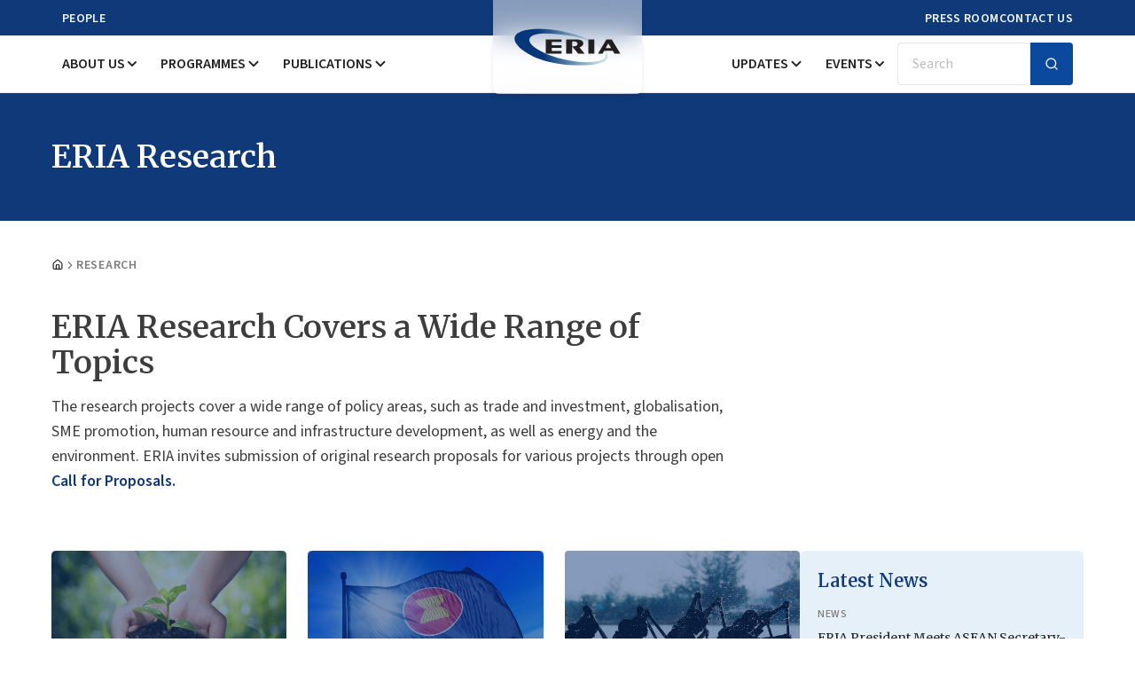

--- FILE ---
content_type: text/html; charset=UTF-8
request_url: https://www.eria.org/research/?keyword=%22CCUS%22
body_size: 21009
content:
<!DOCTYPE html>
<html lang="en">

<head>
  <meta charset="utf-8">

    <title inertia>ERIA Research Areas | Discover ERIA’s Scope of Work</title>
  
  <meta name="description" content="Explore ERIA’s wide range of research topics, from trade and investment, agricultural development, health, energy, innovation, to regulation and governance. " headKey="description" />
  <meta name="keywords" content="ERIA, Economic Research Institute for ASEAN and East Asia, ASEAN, East Asia Summit, Research, Policy Recommendations, Capacity Building" />
  <meta name="viewport" content="width=device-width, initial-scale=1, shrink-to-fit=no" />
  <meta httpEquiv="Content-Type" content="text/html; charset=UTF-8" />
  <meta httpEquiv="Permissions-Policy" content="interest-cohort=()" />

  
  <link rel="icon" type="image/png" href="https://eria-archive-media-library.sgp1.cdn.digitaloceanspaces.com/upload/apple-touch-icon.png" sizes="16x16" />
  <link rel="preconnect" href="https://www.eria.org" />

  <meta property="og:url" content="https://www.eria.org" />
  <meta property="og:type" content="website" />
  <meta property="og:title" content="ERIA Research Areas | Discover ERIA’s Scope of Work" />
  <meta property="og:description" content="Explore ERIA’s wide range of research topics, from trade and investment, agricultural development, health, energy, innovation, to regulation and governance. " />
  <meta property="og:image" content="https://www.eria.org/images/eria-logo.png" />
  <meta property="og:image:type" content="image/webp" />

  
  <meta name="twitter:card" content="summary_large_image" />
  <meta name="twitter:title" content="ERIA Research Areas | Discover ERIA’s Scope of Work" />
  <meta name="twitter:description" content="Explore ERIA’s wide range of research topics, from trade and investment, agricultural development, health, energy, innovation, to regulation and governance. " />
  <meta name="twitter:site" content="@ERIAorg" />
  <meta name="twitter:creator" content="@ERIAorg" />
  <meta name="twitter:image" content="https://www.eria.org/images/eria-logo.png" />

  <meta http-equiv="X-UA-Compatible" content="IE=edge" />
  <meta name="csrf-token" content="EJeikqyPzps1KP6sgo8s8B9MlITFa6YW4LYABMXV">
  <meta name="viewport" content="width=device-width, initial-scale=1">

  <!-- Scripts -->
  <script type="text/javascript">const Ziggy={"url":"https:\/\/www.eria.org","port":null,"defaults":{},"routes":{"sanctum.csrf-cookie":{"uri":"sanctum\/csrf-cookie","methods":["GET","HEAD"]},"system-content.login":{"uri":"system-content\/login","methods":["GET","HEAD"]},"system-content.authlogin":{"uri":"system-content\/auth-login","methods":["POST"]},"system-content.logout":{"uri":"system-content\/logout","methods":["GET","HEAD"]},"site-portal.login":{"uri":"site-portal\/login","methods":["GET","HEAD"]},"site-portal.authlogin":{"uri":"site-portal\/auth-login","methods":["POST"]},"site-portal.logout":{"uri":"site-portal\/logout","methods":["GET","HEAD"]},"register":{"uri":"register","methods":["GET","HEAD"]},"login":{"uri":"login","methods":["GET","HEAD"]},"password.request":{"uri":"forgot-password","methods":["GET","HEAD"]},"password.email":{"uri":"forgot-password","methods":["POST"]},"password.reset":{"uri":"reset-password\/{token}","methods":["GET","HEAD"],"parameters":["token"]},"password.store":{"uri":"reset-password","methods":["POST"]},"verification.notice":{"uri":"verify-email","methods":["GET","HEAD"]},"verification.verify":{"uri":"verify-email\/{id}\/{hash}","methods":["GET","HEAD"],"parameters":["id","hash"]},"verification.send":{"uri":"email\/verification-notification","methods":["POST"]},"password.confirm":{"uri":"confirm-password","methods":["GET","HEAD"]},"password.update":{"uri":"password","methods":["PUT"]},"logout":{"uri":"logout","methods":["POST"]},"storage.local":{"uri":"storage\/{path}","methods":["GET","HEAD"],"wheres":{"path":".*"},"parameters":["path"]}}};!function(t,e){"object"==typeof exports&&"undefined"!=typeof module?module.exports=e():"function"==typeof define&&define.amd?define(e):(t||self).route=e()}(this,function(){function t(t,e){for(var n=0;n<e.length;n++){var r=e[n];r.enumerable=r.enumerable||!1,r.configurable=!0,"value"in r&&(r.writable=!0),Object.defineProperty(t,u(r.key),r)}}function e(e,n,r){return n&&t(e.prototype,n),r&&t(e,r),Object.defineProperty(e,"prototype",{writable:!1}),e}function n(){return n=Object.assign?Object.assign.bind():function(t){for(var e=1;e<arguments.length;e++){var n=arguments[e];for(var r in n)({}).hasOwnProperty.call(n,r)&&(t[r]=n[r])}return t},n.apply(null,arguments)}function r(t){return r=Object.setPrototypeOf?Object.getPrototypeOf.bind():function(t){return t.__proto__||Object.getPrototypeOf(t)},r(t)}function o(){try{var t=!Boolean.prototype.valueOf.call(Reflect.construct(Boolean,[],function(){}))}catch(t){}return(o=function(){return!!t})()}function i(t,e){return i=Object.setPrototypeOf?Object.setPrototypeOf.bind():function(t,e){return t.__proto__=e,t},i(t,e)}function u(t){var e=function(t){if("object"!=typeof t||!t)return t;var e=t[Symbol.toPrimitive];if(void 0!==e){var n=e.call(t,"string");if("object"!=typeof n)return n;throw new TypeError("@@toPrimitive must return a primitive value.")}return String(t)}(t);return"symbol"==typeof e?e:e+""}function f(t){var e="function"==typeof Map?new Map:void 0;return f=function(t){if(null===t||!function(t){try{return-1!==Function.toString.call(t).indexOf("[native code]")}catch(e){return"function"==typeof t}}(t))return t;if("function"!=typeof t)throw new TypeError("Super expression must either be null or a function");if(void 0!==e){if(e.has(t))return e.get(t);e.set(t,n)}function n(){return function(t,e,n){if(o())return Reflect.construct.apply(null,arguments);var r=[null];r.push.apply(r,e);var u=new(t.bind.apply(t,r));return n&&i(u,n.prototype),u}(t,arguments,r(this).constructor)}return n.prototype=Object.create(t.prototype,{constructor:{value:n,enumerable:!1,writable:!0,configurable:!0}}),i(n,t)},f(t)}const c=String.prototype.replace,l=/%20/g,a={RFC1738:function(t){return c.call(t,l,"+")},RFC3986:function(t){return String(t)}};var s="RFC3986";const p=Object.prototype.hasOwnProperty,y=Array.isArray,d=function(){const t=[];for(let e=0;e<256;++e)t.push("%"+((e<16?"0":"")+e.toString(16)).toUpperCase());return t}(),b=function t(e,n,r){if(!n)return e;if("object"!=typeof n){if(y(e))e.push(n);else{if(!e||"object"!=typeof e)return[e,n];(r&&(r.plainObjects||r.allowPrototypes)||!p.call(Object.prototype,n))&&(e[n]=!0)}return e}if(!e||"object"!=typeof e)return[e].concat(n);let o=e;return y(e)&&!y(n)&&(o=function(t,e){const n=e&&e.plainObjects?Object.create(null):{};for(let e=0;e<t.length;++e)void 0!==t[e]&&(n[e]=t[e]);return n}(e,r)),y(e)&&y(n)?(n.forEach(function(n,o){if(p.call(e,o)){const i=e[o];i&&"object"==typeof i&&n&&"object"==typeof n?e[o]=t(i,n,r):e.push(n)}else e[o]=n}),e):Object.keys(n).reduce(function(e,o){const i=n[o];return e[o]=p.call(e,o)?t(e[o],i,r):i,e},o)},h=1024,v=function(t,e){return[].concat(t,e)},m=function(t,e){if(y(t)){const n=[];for(let r=0;r<t.length;r+=1)n.push(e(t[r]));return n}return e(t)},g=Object.prototype.hasOwnProperty,w={brackets:function(t){return t+"[]"},comma:"comma",indices:function(t,e){return t+"["+e+"]"},repeat:function(t){return t}},j=Array.isArray,O=Array.prototype.push,E=function(t,e){O.apply(t,j(e)?e:[e])},T=Date.prototype.toISOString,R={addQueryPrefix:!1,allowDots:!1,allowEmptyArrays:!1,arrayFormat:"indices",charset:"utf-8",charsetSentinel:!1,delimiter:"&",encode:!0,encodeDotInKeys:!1,encoder:function(t,e,n,r,o){if(0===t.length)return t;let i=t;if("symbol"==typeof t?i=Symbol.prototype.toString.call(t):"string"!=typeof t&&(i=String(t)),"iso-8859-1"===n)return escape(i).replace(/%u[0-9a-f]{4}/gi,function(t){return"%26%23"+parseInt(t.slice(2),16)+"%3B"});let u="";for(let t=0;t<i.length;t+=h){const e=i.length>=h?i.slice(t,t+h):i,n=[];for(let t=0;t<e.length;++t){let r=e.charCodeAt(t);45===r||46===r||95===r||126===r||r>=48&&r<=57||r>=65&&r<=90||r>=97&&r<=122||"RFC1738"===o&&(40===r||41===r)?n[n.length]=e.charAt(t):r<128?n[n.length]=d[r]:r<2048?n[n.length]=d[192|r>>6]+d[128|63&r]:r<55296||r>=57344?n[n.length]=d[224|r>>12]+d[128|r>>6&63]+d[128|63&r]:(t+=1,r=65536+((1023&r)<<10|1023&e.charCodeAt(t)),n[n.length]=d[240|r>>18]+d[128|r>>12&63]+d[128|r>>6&63]+d[128|63&r])}u+=n.join("")}return u},encodeValuesOnly:!1,format:s,formatter:a[s],indices:!1,serializeDate:function(t){return T.call(t)},skipNulls:!1,strictNullHandling:!1},S={},k=function(t,e,n,r,o,i,u,f,c,l,a,s,p,y,d,b,h,v){let g=t,w=v,O=0,T=!1;for(;void 0!==(w=w.get(S))&&!T;){const e=w.get(t);if(O+=1,void 0!==e){if(e===O)throw new RangeError("Cyclic object value");T=!0}void 0===w.get(S)&&(O=0)}if("function"==typeof l?g=l(e,g):g instanceof Date?g=p(g):"comma"===n&&j(g)&&(g=m(g,function(t){return t instanceof Date?p(t):t})),null===g){if(i)return c&&!b?c(e,R.encoder,h,"key",y):e;g=""}if("string"==typeof(A=g)||"number"==typeof A||"boolean"==typeof A||"symbol"==typeof A||"bigint"==typeof A||function(t){return!(!t||"object"!=typeof t||!(t.constructor&&t.constructor.isBuffer&&t.constructor.isBuffer(t)))}(g))return c?[d(b?e:c(e,R.encoder,h,"key",y))+"="+d(c(g,R.encoder,h,"value",y))]:[d(e)+"="+d(String(g))];var A;const D=[];if(void 0===g)return D;let I;if("comma"===n&&j(g))b&&c&&(g=m(g,c)),I=[{value:g.length>0?g.join(",")||null:void 0}];else if(j(l))I=l;else{const t=Object.keys(g);I=a?t.sort(a):t}const $=f?e.replace(/\./g,"%2E"):e,N=r&&j(g)&&1===g.length?$+"[]":$;if(o&&j(g)&&0===g.length)return N+"[]";for(let e=0;e<I.length;++e){const m=I[e],w="object"==typeof m&&void 0!==m.value?m.value:g[m];if(u&&null===w)continue;const T=s&&f?m.replace(/\./g,"%2E"):m,R=j(g)?"function"==typeof n?n(N,T):N:N+(s?"."+T:"["+T+"]");v.set(t,O);const A=new WeakMap;A.set(S,v),E(D,k(w,R,n,r,o,i,u,f,"comma"===n&&b&&j(g)?null:c,l,a,s,p,y,d,b,h,A))}return D},A=Object.prototype.hasOwnProperty,D=Array.isArray,I={allowDots:!1,allowEmptyArrays:!1,allowPrototypes:!1,allowSparse:!1,arrayLimit:20,charset:"utf-8",charsetSentinel:!1,comma:!1,decodeDotInKeys:!1,decoder:function(t,e,n){const r=t.replace(/\+/g," ");if("iso-8859-1"===n)return r.replace(/%[0-9a-f]{2}/gi,unescape);try{return decodeURIComponent(r)}catch(t){return r}},delimiter:"&",depth:5,duplicates:"combine",ignoreQueryPrefix:!1,interpretNumericEntities:!1,parameterLimit:1e3,parseArrays:!0,plainObjects:!1,strictNullHandling:!1},$=function(t){return t.replace(/&#(\d+);/g,function(t,e){return String.fromCharCode(parseInt(e,10))})},N=function(t,e){return t&&"string"==typeof t&&e.comma&&t.indexOf(",")>-1?t.split(","):t},x=function(t,e,n,r){if(!t)return;const o=n.allowDots?t.replace(/\.([^.[]+)/g,"[$1]"):t,i=/(\[[^[\]]*])/g;let u=n.depth>0&&/(\[[^[\]]*])/.exec(o);const f=u?o.slice(0,u.index):o,c=[];if(f){if(!n.plainObjects&&A.call(Object.prototype,f)&&!n.allowPrototypes)return;c.push(f)}let l=0;for(;n.depth>0&&null!==(u=i.exec(o))&&l<n.depth;){if(l+=1,!n.plainObjects&&A.call(Object.prototype,u[1].slice(1,-1))&&!n.allowPrototypes)return;c.push(u[1])}return u&&c.push("["+o.slice(u.index)+"]"),function(t,e,n,r){let o=r?e:N(e,n);for(let e=t.length-1;e>=0;--e){let r;const i=t[e];if("[]"===i&&n.parseArrays)r=n.allowEmptyArrays&&""===o?[]:[].concat(o);else{r=n.plainObjects?Object.create(null):{};const t="["===i.charAt(0)&&"]"===i.charAt(i.length-1)?i.slice(1,-1):i,e=n.decodeDotInKeys?t.replace(/%2E/g,"."):t,u=parseInt(e,10);n.parseArrays||""!==e?!isNaN(u)&&i!==e&&String(u)===e&&u>=0&&n.parseArrays&&u<=n.arrayLimit?(r=[],r[u]=o):"__proto__"!==e&&(r[e]=o):r={0:o}}o=r}return o}(c,e,n,r)};function C(t,e){const n=function(t){if(!t)return I;if(void 0!==t.allowEmptyArrays&&"boolean"!=typeof t.allowEmptyArrays)throw new TypeError("`allowEmptyArrays` option can only be `true` or `false`, when provided");if(void 0!==t.decodeDotInKeys&&"boolean"!=typeof t.decodeDotInKeys)throw new TypeError("`decodeDotInKeys` option can only be `true` or `false`, when provided");if(null!=t.decoder&&"function"!=typeof t.decoder)throw new TypeError("Decoder has to be a function.");if(void 0!==t.charset&&"utf-8"!==t.charset&&"iso-8859-1"!==t.charset)throw new TypeError("The charset option must be either utf-8, iso-8859-1, or undefined");const e=void 0===t.charset?I.charset:t.charset,n=void 0===t.duplicates?I.duplicates:t.duplicates;if("combine"!==n&&"first"!==n&&"last"!==n)throw new TypeError("The duplicates option must be either combine, first, or last");return{allowDots:void 0===t.allowDots?!0===t.decodeDotInKeys||I.allowDots:!!t.allowDots,allowEmptyArrays:"boolean"==typeof t.allowEmptyArrays?!!t.allowEmptyArrays:I.allowEmptyArrays,allowPrototypes:"boolean"==typeof t.allowPrototypes?t.allowPrototypes:I.allowPrototypes,allowSparse:"boolean"==typeof t.allowSparse?t.allowSparse:I.allowSparse,arrayLimit:"number"==typeof t.arrayLimit?t.arrayLimit:I.arrayLimit,charset:e,charsetSentinel:"boolean"==typeof t.charsetSentinel?t.charsetSentinel:I.charsetSentinel,comma:"boolean"==typeof t.comma?t.comma:I.comma,decodeDotInKeys:"boolean"==typeof t.decodeDotInKeys?t.decodeDotInKeys:I.decodeDotInKeys,decoder:"function"==typeof t.decoder?t.decoder:I.decoder,delimiter:"string"==typeof t.delimiter||(r=t.delimiter,"[object RegExp]"===Object.prototype.toString.call(r))?t.delimiter:I.delimiter,depth:"number"==typeof t.depth||!1===t.depth?+t.depth:I.depth,duplicates:n,ignoreQueryPrefix:!0===t.ignoreQueryPrefix,interpretNumericEntities:"boolean"==typeof t.interpretNumericEntities?t.interpretNumericEntities:I.interpretNumericEntities,parameterLimit:"number"==typeof t.parameterLimit?t.parameterLimit:I.parameterLimit,parseArrays:!1!==t.parseArrays,plainObjects:"boolean"==typeof t.plainObjects?t.plainObjects:I.plainObjects,strictNullHandling:"boolean"==typeof t.strictNullHandling?t.strictNullHandling:I.strictNullHandling};var r}(e);if(""===t||null==t)return n.plainObjects?Object.create(null):{};const r="string"==typeof t?function(t,e){const n={__proto__:null},r=(e.ignoreQueryPrefix?t.replace(/^\?/,""):t).split(e.delimiter,Infinity===e.parameterLimit?void 0:e.parameterLimit);let o,i=-1,u=e.charset;if(e.charsetSentinel)for(o=0;o<r.length;++o)0===r[o].indexOf("utf8=")&&("utf8=%E2%9C%93"===r[o]?u="utf-8":"utf8=%26%2310003%3B"===r[o]&&(u="iso-8859-1"),i=o,o=r.length);for(o=0;o<r.length;++o){if(o===i)continue;const t=r[o],f=t.indexOf("]="),c=-1===f?t.indexOf("="):f+1;let l,a;-1===c?(l=e.decoder(t,I.decoder,u,"key"),a=e.strictNullHandling?null:""):(l=e.decoder(t.slice(0,c),I.decoder,u,"key"),a=m(N(t.slice(c+1),e),function(t){return e.decoder(t,I.decoder,u,"value")})),a&&e.interpretNumericEntities&&"iso-8859-1"===u&&(a=$(a)),t.indexOf("[]=")>-1&&(a=D(a)?[a]:a);const s=A.call(n,l);s&&"combine"===e.duplicates?n[l]=v(n[l],a):s&&"last"!==e.duplicates||(n[l]=a)}return n}(t,n):t;let o=n.plainObjects?Object.create(null):{};const i=Object.keys(r);for(let e=0;e<i.length;++e){const u=i[e],f=x(u,r[u],n,"string"==typeof t);o=b(o,f,n)}return!0===n.allowSparse?o:function(t){const e=[{obj:{o:t},prop:"o"}],n=[];for(let t=0;t<e.length;++t){const r=e[t],o=r.obj[r.prop],i=Object.keys(o);for(let t=0;t<i.length;++t){const r=i[t],u=o[r];"object"==typeof u&&null!==u&&-1===n.indexOf(u)&&(e.push({obj:o,prop:r}),n.push(u))}}return function(t){for(;t.length>1;){const e=t.pop(),n=e.obj[e.prop];if(y(n)){const t=[];for(let e=0;e<n.length;++e)void 0!==n[e]&&t.push(n[e]);e.obj[e.prop]=t}}}(e),t}(o)}var P=/*#__PURE__*/function(){function t(t,e,n){var r,o;this.name=t,this.definition=e,this.bindings=null!=(r=e.bindings)?r:{},this.wheres=null!=(o=e.wheres)?o:{},this.config=n}var n=t.prototype;return n.matchesUrl=function(t){var e,n=this;if(!this.definition.methods.includes("GET"))return!1;var r=this.template.replace(/[.*+$()[\]]/g,"\\$&").replace(/(\/?){([^}?]*)(\??)}/g,function(t,e,r,o){var i,u="(?<"+r+">"+((null==(i=n.wheres[r])?void 0:i.replace(/(^\^)|(\$$)/g,""))||"[^/?]+")+")";return o?"("+e+u+")?":""+e+u}).replace(/^\w+:\/\//,""),o=t.replace(/^\w+:\/\//,"").split("?"),i=o[0],u=o[1],f=null!=(e=new RegExp("^"+r+"/?$").exec(i))?e:new RegExp("^"+r+"/?$").exec(decodeURI(i));if(f){for(var c in f.groups)f.groups[c]="string"==typeof f.groups[c]?decodeURIComponent(f.groups[c]):f.groups[c];return{params:f.groups,query:C(u)}}return!1},n.compile=function(t){var e=this;return this.parameterSegments.length?this.template.replace(/{([^}?]+)(\??)}/g,function(n,r,o){var i,u;if(!o&&[null,void 0].includes(t[r]))throw new Error("Ziggy error: '"+r+"' parameter is required for route '"+e.name+"'.");if(e.wheres[r]&&!new RegExp("^"+(o?"("+e.wheres[r]+")?":e.wheres[r])+"$").test(null!=(u=t[r])?u:""))throw new Error("Ziggy error: '"+r+"' parameter '"+t[r]+"' does not match required format '"+e.wheres[r]+"' for route '"+e.name+"'.");return encodeURI(null!=(i=t[r])?i:"").replace(/%7C/g,"|").replace(/%25/g,"%").replace(/\$/g,"%24")}).replace(this.config.absolute?/(\.[^/]+?)(\/\/)/:/(^)(\/\/)/,"$1/").replace(/\/+$/,""):this.template},e(t,[{key:"template",get:function(){var t=(this.origin+"/"+this.definition.uri).replace(/\/+$/,"");return""===t?"/":t}},{key:"origin",get:function(){return this.config.absolute?this.definition.domain?""+this.config.url.match(/^\w+:\/\//)[0]+this.definition.domain+(this.config.port?":"+this.config.port:""):this.config.url:""}},{key:"parameterSegments",get:function(){var t,e;return null!=(t=null==(e=this.template.match(/{[^}?]+\??}/g))?void 0:e.map(function(t){return{name:t.replace(/{|\??}/g,""),required:!/\?}$/.test(t)}}))?t:[]}}])}(),_=/*#__PURE__*/function(t){function r(e,r,o,i){var u;if(void 0===o&&(o=!0),(u=t.call(this)||this).t=null!=i?i:"undefined"!=typeof Ziggy?Ziggy:null==globalThis?void 0:globalThis.Ziggy,!u.t&&"undefined"!=typeof document&&document.getElementById("ziggy-routes-json")&&(globalThis.Ziggy=JSON.parse(document.getElementById("ziggy-routes-json").textContent),u.t=globalThis.Ziggy),u.t=n({},u.t,{absolute:o}),e){if(!u.t.routes[e])throw new Error("Ziggy error: route '"+e+"' is not in the route list.");u.i=new P(e,u.t.routes[e],u.t),u.u=u.l(r)}return u}var o,u;u=t,(o=r).prototype=Object.create(u.prototype),o.prototype.constructor=o,i(o,u);var f=r.prototype;return f.toString=function(){var t=this,e=Object.keys(this.u).filter(function(e){return!t.i.parameterSegments.some(function(t){return t.name===e})}).filter(function(t){return"_query"!==t}).reduce(function(e,r){var o;return n({},e,((o={})[r]=t.u[r],o))},{});return this.i.compile(this.u)+function(t,e){let n=t;const r=function(t){if(!t)return R;if(void 0!==t.allowEmptyArrays&&"boolean"!=typeof t.allowEmptyArrays)throw new TypeError("`allowEmptyArrays` option can only be `true` or `false`, when provided");if(void 0!==t.encodeDotInKeys&&"boolean"!=typeof t.encodeDotInKeys)throw new TypeError("`encodeDotInKeys` option can only be `true` or `false`, when provided");if(null!=t.encoder&&"function"!=typeof t.encoder)throw new TypeError("Encoder has to be a function.");const e=t.charset||R.charset;if(void 0!==t.charset&&"utf-8"!==t.charset&&"iso-8859-1"!==t.charset)throw new TypeError("The charset option must be either utf-8, iso-8859-1, or undefined");let n=s;if(void 0!==t.format){if(!g.call(a,t.format))throw new TypeError("Unknown format option provided.");n=t.format}const r=a[n];let o,i=R.filter;if(("function"==typeof t.filter||j(t.filter))&&(i=t.filter),o=t.arrayFormat in w?t.arrayFormat:"indices"in t?t.indices?"indices":"repeat":R.arrayFormat,"commaRoundTrip"in t&&"boolean"!=typeof t.commaRoundTrip)throw new TypeError("`commaRoundTrip` must be a boolean, or absent");return{addQueryPrefix:"boolean"==typeof t.addQueryPrefix?t.addQueryPrefix:R.addQueryPrefix,allowDots:void 0===t.allowDots?!0===t.encodeDotInKeys||R.allowDots:!!t.allowDots,allowEmptyArrays:"boolean"==typeof t.allowEmptyArrays?!!t.allowEmptyArrays:R.allowEmptyArrays,arrayFormat:o,charset:e,charsetSentinel:"boolean"==typeof t.charsetSentinel?t.charsetSentinel:R.charsetSentinel,commaRoundTrip:t.commaRoundTrip,delimiter:void 0===t.delimiter?R.delimiter:t.delimiter,encode:"boolean"==typeof t.encode?t.encode:R.encode,encodeDotInKeys:"boolean"==typeof t.encodeDotInKeys?t.encodeDotInKeys:R.encodeDotInKeys,encoder:"function"==typeof t.encoder?t.encoder:R.encoder,encodeValuesOnly:"boolean"==typeof t.encodeValuesOnly?t.encodeValuesOnly:R.encodeValuesOnly,filter:i,format:n,formatter:r,serializeDate:"function"==typeof t.serializeDate?t.serializeDate:R.serializeDate,skipNulls:"boolean"==typeof t.skipNulls?t.skipNulls:R.skipNulls,sort:"function"==typeof t.sort?t.sort:null,strictNullHandling:"boolean"==typeof t.strictNullHandling?t.strictNullHandling:R.strictNullHandling}}(e);let o,i;"function"==typeof r.filter?(i=r.filter,n=i("",n)):j(r.filter)&&(i=r.filter,o=i);const u=[];if("object"!=typeof n||null===n)return"";const f=w[r.arrayFormat],c="comma"===f&&r.commaRoundTrip;o||(o=Object.keys(n)),r.sort&&o.sort(r.sort);const l=new WeakMap;for(let t=0;t<o.length;++t){const e=o[t];r.skipNulls&&null===n[e]||E(u,k(n[e],e,f,c,r.allowEmptyArrays,r.strictNullHandling,r.skipNulls,r.encodeDotInKeys,r.encode?r.encoder:null,r.filter,r.sort,r.allowDots,r.serializeDate,r.format,r.formatter,r.encodeValuesOnly,r.charset,l))}const p=u.join(r.delimiter);let y=!0===r.addQueryPrefix?"?":"";return r.charsetSentinel&&(y+="iso-8859-1"===r.charset?"utf8=%26%2310003%3B&":"utf8=%E2%9C%93&"),p.length>0?y+p:""}(n({},e,this.u._query),{addQueryPrefix:!0,arrayFormat:"indices",encodeValuesOnly:!0,skipNulls:!0,encoder:function(t,e){return"boolean"==typeof t?Number(t):e(t)}})},f.p=function(t){var e=this;t?this.t.absolute&&t.startsWith("/")&&(t=this.h().host+t):t=this.v();var r={},o=Object.entries(this.t.routes).find(function(n){return r=new P(n[0],n[1],e.t).matchesUrl(t)})||[void 0,void 0];return n({name:o[0]},r,{route:o[1]})},f.v=function(){var t=this.h(),e=t.pathname,n=t.search;return(this.t.absolute?t.host+e:e.replace(this.t.url.replace(/^\w*:\/\/[^/]+/,""),"").replace(/^\/+/,"/"))+n},f.current=function(t,e){var r=this.p(),o=r.name,i=r.params,u=r.query,f=r.route;if(!t)return o;var c=new RegExp("^"+t.replace(/\./g,"\\.").replace(/\*/g,".*")+"$").test(o);if([null,void 0].includes(e)||!c)return c;var l=new P(o,f,this.t);e=this.l(e,l);var a=n({},i,u);if(Object.values(e).every(function(t){return!t})&&!Object.values(a).some(function(t){return void 0!==t}))return!0;var s=function(t,e){return Object.entries(t).every(function(t){var n=t[0],r=t[1];return Array.isArray(r)&&Array.isArray(e[n])?r.every(function(t){return e[n].includes(t)||e[n].includes(decodeURIComponent(t))}):"object"==typeof r&&"object"==typeof e[n]&&null!==r&&null!==e[n]?s(r,e[n]):e[n]==r||e[n]==decodeURIComponent(r)})};return s(e,a)},f.h=function(){var t,e,n,r,o,i,u="undefined"!=typeof window?window.location:{},f=u.host,c=u.pathname,l=u.search;return{host:null!=(t=null==(e=this.t.location)?void 0:e.host)?t:void 0===f?"":f,pathname:null!=(n=null==(r=this.t.location)?void 0:r.pathname)?n:void 0===c?"":c,search:null!=(o=null==(i=this.t.location)?void 0:i.search)?o:void 0===l?"":l}},f.has=function(t){return this.t.routes.hasOwnProperty(t)},f.l=function(t,e){var r=this;void 0===t&&(t={}),void 0===e&&(e=this.i),null!=t||(t={}),t=["string","number"].includes(typeof t)?[t]:t;var o=e.parameterSegments.filter(function(t){return!r.t.defaults[t.name]});if(Array.isArray(t))t=t.reduce(function(t,e,r){var i,u;return n({},t,o[r]?((i={})[o[r].name]=e,i):"object"==typeof e?e:((u={})[e]="",u))},{});else if(1===o.length&&!t[o[0].name]&&(t.hasOwnProperty(Object.values(e.bindings)[0])||t.hasOwnProperty("id"))){var i;(i={})[o[0].name]=t,t=i}return n({},this.m(e),this.j(t,e))},f.m=function(t){var e=this;return t.parameterSegments.filter(function(t){return e.t.defaults[t.name]}).reduce(function(t,r,o){var i,u=r.name;return n({},t,((i={})[u]=e.t.defaults[u],i))},{})},f.j=function(t,e){var r=e.bindings,o=e.parameterSegments;return Object.entries(t).reduce(function(t,e){var i,u,f=e[0],c=e[1];if(!c||"object"!=typeof c||Array.isArray(c)||!o.some(function(t){return t.name===f}))return n({},t,((u={})[f]=c,u));if(!c.hasOwnProperty(r[f])){if(!c.hasOwnProperty("id"))throw new Error("Ziggy error: object passed as '"+f+"' parameter is missing route model binding key '"+r[f]+"'.");r[f]="id"}return n({},t,((i={})[f]=c[r[f]],i))},{})},f.valueOf=function(){return this.toString()},e(r,[{key:"params",get:function(){var t=this.p();return n({},t.params,t.query)}},{key:"routeParams",get:function(){return this.p().params}},{key:"queryParams",get:function(){return this.p().query}}])}(/*#__PURE__*/f(String));return function(t,e,n,r){var o=new _(t,e,n,r);return t?o.toString():o}});
</script>  
  <link rel="preload" as="style" href="https://www.eria.org/build/assets/app-wRXBldKP.css" /><link rel="preload" as="style" href="https://www.eria.org/build/assets/layout-BcVQFBZl.css" /><link rel="modulepreload" href="https://www.eria.org/build/assets/app-ldtorPKi.js" /><link rel="modulepreload" href="https://www.eria.org/build/assets/page-DYdzXej2.js" /><link rel="modulepreload" href="https://www.eria.org/build/assets/breadcrumb-B2cKMCS2.js" /><link rel="modulepreload" href="https://www.eria.org/build/assets/layout-DIvoagLo.js" /><link rel="modulepreload" href="https://www.eria.org/build/assets/PageHeader-Dhcsx75A.js" /><link rel="modulepreload" href="https://www.eria.org/build/assets/ResearchHero-Vft1xo1o.js" /><link rel="modulepreload" href="https://www.eria.org/build/assets/ResearchList-C9sjs5wD.js" /><link rel="modulepreload" href="https://www.eria.org/build/assets/Experts-BSfpKDZ2.js" /><link rel="modulepreload" href="https://www.eria.org/build/assets/BreadcrumbSection-DdAIgCyb.js" /><link rel="modulepreload" href="https://www.eria.org/build/assets/index-BNG4BGvG.js" /><link rel="modulepreload" href="https://www.eria.org/build/assets/index-TjhQbmee.js" /><link rel="modulepreload" href="https://www.eria.org/build/assets/utils-CKXzwFwe.js" /><link rel="modulepreload" href="https://www.eria.org/build/assets/clsx-B-dksMZM.js" /><link rel="modulepreload" href="https://www.eria.org/build/assets/chevron-right-D9W-dVZG.js" /><link rel="modulepreload" href="https://www.eria.org/build/assets/Header-ClDPc3JM.js" /><link rel="modulepreload" href="https://www.eria.org/build/assets/MobileMenu-B92vmi8_.js" /><link rel="modulepreload" href="https://www.eria.org/build/assets/button-CHqIb06E.js" /><link rel="modulepreload" href="https://www.eria.org/build/assets/index-Dp3B9jqt.js" /><link rel="modulepreload" href="https://www.eria.org/build/assets/input-CXKA8mM7.js" /><link rel="modulepreload" href="https://www.eria.org/build/assets/sheet-BTe6j-bc.js" /><link rel="modulepreload" href="https://www.eria.org/build/assets/index-BKtJ6im9.js" /><link rel="modulepreload" href="https://www.eria.org/build/assets/index-CcOi1YG7.js" /><link rel="modulepreload" href="https://www.eria.org/build/assets/index-MGTMqTM5.js" /><link rel="modulepreload" href="https://www.eria.org/build/assets/index-D6-9GL-X.js" /><link rel="modulepreload" href="https://www.eria.org/build/assets/index-BGKEI4QO.js" /><link rel="modulepreload" href="https://www.eria.org/build/assets/Combination-DiAMLxct.js" /><link rel="modulepreload" href="https://www.eria.org/build/assets/x-D2IyVCEM.js" /><link rel="modulepreload" href="https://www.eria.org/build/assets/collapsible-DJ3UdQVR.js" /><link rel="modulepreload" href="https://www.eria.org/build/assets/index-C0SL6bZU.js" /><link rel="modulepreload" href="https://www.eria.org/build/assets/search-BJxAPWKl.js" /><link rel="modulepreload" href="https://www.eria.org/build/assets/chevron-down-Phzu-WQD.js" /><link rel="modulepreload" href="https://www.eria.org/build/assets/DesktopMenu-Dm_8YRNM.js" /><link rel="modulepreload" href="https://www.eria.org/build/assets/dialog-DVBz3Tp-.js" /><link rel="modulepreload" href="https://www.eria.org/build/assets/card-poCl6ImU.js" /><link rel="modulepreload" href="https://www.eria.org/build/assets/Meta-oqN79OCf.js" /><link rel="modulepreload" href="https://www.eria.org/build/assets/Footer-jwBY0n7H.js" /><link rel="modulepreload" href="https://www.eria.org/build/assets/form-CuVUJTXP.js" /><link rel="modulepreload" href="https://www.eria.org/build/assets/label-DV84v_ON.js" /><link rel="modulepreload" href="https://www.eria.org/build/assets/CardData-8mRe_PMJ.js" /><link rel="modulepreload" href="https://www.eria.org/build/assets/CardSubscribe-hhwfHnx7.js" /><link rel="modulepreload" href="https://www.eria.org/build/assets/CardNews-DUN7YL7W.js" /><link rel="modulepreload" href="https://www.eria.org/build/assets/CardMultimedia-D9KbWFvZ.js" /><link rel="modulepreload" href="https://www.eria.org/build/assets/accordion-udjB29ue.js" /><link rel="modulepreload" href="https://www.eria.org/build/assets/index-BOozNHtF.js" /><link rel="modulepreload" href="https://www.eria.org/build/assets/index-BAuwNGu7.js" /><link rel="modulepreload" href="https://www.eria.org/build/assets/video-_8NFzRKA.js" /><link rel="modulepreload" href="https://www.eria.org/build/assets/CardCallforProposals-D5aBs0ja.js" /><link rel="modulepreload" href="https://www.eria.org/build/assets/CardTopics-Clr0h9wy.js" /><link rel="modulepreload" href="https://www.eria.org/build/assets/arrow-right-BhQHMexh.js" /><link rel="modulepreload" href="https://www.eria.org/build/assets/CardCategories-D4uhoaPy.js" /><link rel="modulepreload" href="https://www.eria.org/build/assets/CardSocialMedia-B-ZRvwKW.js" /><link rel="modulepreload" href="https://www.eria.org/build/assets/CardEvents-ahASUg_9.js" /><link rel="modulepreload" href="https://www.eria.org/build/assets/arrow-up-right-Bwvm5SdA.js" /><link rel="modulepreload" href="https://www.eria.org/build/assets/swiper-react-DkfTJYmW.js" /><link rel="modulepreload" href="https://www.eria.org/build/assets/navigation-xR6sFZ-F.js" /><link rel="modulepreload" href="https://www.eria.org/build/assets/pagination-Dw7_TZAL.js" /><link rel="modulepreload" href="https://www.eria.org/build/assets/chevron-left-sRDW1xAl.js" /><link rel="stylesheet" href="https://www.eria.org/build/assets/app-wRXBldKP.css" /><link rel="stylesheet" href="https://www.eria.org/build/assets/layout-BcVQFBZl.css" /><script type="module" src="https://www.eria.org/build/assets/app-ldtorPKi.js"></script><script type="module" src="https://www.eria.org/build/assets/page-DYdzXej2.js"></script>
<script>
     window.addEventListener('load', () => window.setTimeout(() => {
        const makeLink = (asset) => {
            const link = document.createElement('link')

            Object.keys(asset).forEach((attribute) => {
                link.setAttribute(attribute, asset[attribute])
            })

            return link
        }

        const loadNext = (assets, count) => window.setTimeout(() => {
            if (count > assets.length) {
                count = assets.length

                if (count === 0) {
                    return
                }
            }

            const fragment = new DocumentFragment

            while (count > 0) {
                const link = makeLink(assets.shift())
                fragment.append(link)
                count--

                if (assets.length) {
                    link.onload = () => loadNext(assets, 1)
                    link.onerror = () => loadNext(assets, 1)
                }
            }

            document.head.append(fragment)
        })

        loadNext(JSON.parse('[{\u0022rel\u0022:\u0022prefetch\u0022,\u0022href\u0022:\u0022https:\\\/\\\/www.eria.org\\\/build\\\/assets\\\/Dashboard-B0uuSN21.js\u0022,\u0022fetchpriority\u0022:\u0022low\u0022},{\u0022rel\u0022:\u0022prefetch\u0022,\u0022href\u0022:\u0022https:\\\/\\\/www.eria.org\\\/build\\\/assets\\\/Login-C_lxnrh3.js\u0022,\u0022fetchpriority\u0022:\u0022low\u0022},{\u0022rel\u0022:\u0022prefetch\u0022,\u0022href\u0022:\u0022https:\\\/\\\/www.eria.org\\\/build\\\/assets\\\/FormAbout-DRPEI11Y.js\u0022,\u0022fetchpriority\u0022:\u0022low\u0022},{\u0022rel\u0022:\u0022prefetch\u0022,\u0022href\u0022:\u0022https:\\\/\\\/www.eria.org\\\/build\\\/assets\\\/sweetalert2.esm.all-Bj_ZQUAw.js\u0022,\u0022fetchpriority\u0022:\u0022low\u0022},{\u0022rel\u0022:\u0022prefetch\u0022,\u0022href\u0022:\u0022https:\\\/\\\/www.eria.org\\\/build\\\/assets\\\/RichEditor-BYO4zwQP.js\u0022,\u0022fetchpriority\u0022:\u0022low\u0022},{\u0022rel\u0022:\u0022prefetch\u0022,\u0022href\u0022:\u0022https:\\\/\\\/www.eria.org\\\/build\\\/assets\\\/Editor-BH-42-83.js\u0022,\u0022fetchpriority\u0022:\u0022low\u0022},{\u0022rel\u0022:\u0022prefetch\u0022,\u0022href\u0022:\u0022https:\\\/\\\/www.eria.org\\\/build\\\/assets\\\/ManageContent-ClwSDKG5.js\u0022,\u0022fetchpriority\u0022:\u0022low\u0022},{\u0022rel\u0022:\u0022prefetch\u0022,\u0022href\u0022:\u0022https:\\\/\\\/www.eria.org\\\/build\\\/assets\\\/Pages-D0MISmQA.js\u0022,\u0022fetchpriority\u0022:\u0022low\u0022},{\u0022rel\u0022:\u0022prefetch\u0022,\u0022href\u0022:\u0022https:\\\/\\\/www.eria.org\\\/build\\\/assets\\\/PeopleOrganizationForm-DyBDFHT1.js\u0022,\u0022fetchpriority\u0022:\u0022low\u0022},{\u0022rel\u0022:\u0022prefetch\u0022,\u0022href\u0022:\u0022https:\\\/\\\/www.eria.org\\\/build\\\/assets\\\/SubPageForm-B_xRHbjd.js\u0022,\u0022fetchpriority\u0022:\u0022low\u0022},{\u0022rel\u0022:\u0022prefetch\u0022,\u0022href\u0022:\u0022https:\\\/\\\/www.eria.org\\\/build\\\/assets\\\/Timeline-CVnRsWmL.js\u0022,\u0022fetchpriority\u0022:\u0022low\u0022},{\u0022rel\u0022:\u0022prefetch\u0022,\u0022href\u0022:\u0022https:\\\/\\\/www.eria.org\\\/build\\\/assets\\\/ArticleDataTable-RfVcfAg0.js\u0022,\u0022fetchpriority\u0022:\u0022low\u0022},{\u0022rel\u0022:\u0022prefetch\u0022,\u0022href\u0022:\u0022https:\\\/\\\/www.eria.org\\\/build\\\/assets\\\/PeopleCareersDatatable-CStC4u8p.js\u0022,\u0022fetchpriority\u0022:\u0022low\u0022},{\u0022rel\u0022:\u0022prefetch\u0022,\u0022href\u0022:\u0022https:\\\/\\\/www.eria.org\\\/build\\\/assets\\\/PeopleOrganizationDatatable-Bj0zjKXT.js\u0022,\u0022fetchpriority\u0022:\u0022low\u0022},{\u0022rel\u0022:\u0022prefetch\u0022,\u0022href\u0022:\u0022https:\\\/\\\/www.eria.org\\\/build\\\/assets\\\/SubPageListDatatable-jShKfR3T.js\u0022,\u0022fetchpriority\u0022:\u0022low\u0022},{\u0022rel\u0022:\u0022prefetch\u0022,\u0022href\u0022:\u0022https:\\\/\\\/www.eria.org\\\/build\\\/assets\\\/ArticleDataList-J8tOePAL.js\u0022,\u0022fetchpriority\u0022:\u0022low\u0022},{\u0022rel\u0022:\u0022prefetch\u0022,\u0022href\u0022:\u0022https:\\\/\\\/www.eria.org\\\/build\\\/assets\\\/multi-select-BVoqmLPq.js\u0022,\u0022fetchpriority\u0022:\u0022low\u0022},{\u0022rel\u0022:\u0022prefetch\u0022,\u0022href\u0022:\u0022https:\\\/\\\/www.eria.org\\\/build\\\/assets\\\/react-flagkit.esm-C7bJrO4e.js\u0022,\u0022fetchpriority\u0022:\u0022low\u0022},{\u0022rel\u0022:\u0022prefetch\u0022,\u0022href\u0022:\u0022https:\\\/\\\/www.eria.org\\\/build\\\/assets\\\/badge-NFsgY1K_.js\u0022,\u0022fetchpriority\u0022:\u0022low\u0022},{\u0022rel\u0022:\u0022prefetch\u0022,\u0022href\u0022:\u0022https:\\\/\\\/www.eria.org\\\/build\\\/assets\\\/popover-CaW7-Fng.js\u0022,\u0022fetchpriority\u0022:\u0022low\u0022},{\u0022rel\u0022:\u0022prefetch\u0022,\u0022href\u0022:\u0022https:\\\/\\\/www.eria.org\\\/build\\\/assets\\\/index-D6ewWSQ_.js\u0022,\u0022fetchpriority\u0022:\u0022low\u0022},{\u0022rel\u0022:\u0022prefetch\u0022,\u0022href\u0022:\u0022https:\\\/\\\/www.eria.org\\\/build\\\/assets\\\/index-CAUNl2pm.js\u0022,\u0022fetchpriority\u0022:\u0022low\u0022},{\u0022rel\u0022:\u0022prefetch\u0022,\u0022href\u0022:\u0022https:\\\/\\\/www.eria.org\\\/build\\\/assets\\\/command-DAvDZOw3.js\u0022,\u0022fetchpriority\u0022:\u0022low\u0022},{\u0022rel\u0022:\u0022prefetch\u0022,\u0022href\u0022:\u0022https:\\\/\\\/www.eria.org\\\/build\\\/assets\\\/check-D1R6avrm.js\u0022,\u0022fetchpriority\u0022:\u0022low\u0022},{\u0022rel\u0022:\u0022prefetch\u0022,\u0022href\u0022:\u0022https:\\\/\\\/www.eria.org\\\/build\\\/assets\\\/CreateArticle-yLE1Cv__.js\u0022,\u0022fetchpriority\u0022:\u0022low\u0022},{\u0022rel\u0022:\u0022prefetch\u0022,\u0022href\u0022:\u0022https:\\\/\\\/www.eria.org\\\/build\\\/assets\\\/TagsInput-8Cyi2dAn.js\u0022,\u0022fetchpriority\u0022:\u0022low\u0022},{\u0022rel\u0022:\u0022prefetch\u0022,\u0022href\u0022:\u0022https:\\\/\\\/www.eria.org\\\/build\\\/assets\\\/multi-select-onchange-B-cmaMSa.js\u0022,\u0022fetchpriority\u0022:\u0022low\u0022},{\u0022rel\u0022:\u0022prefetch\u0022,\u0022href\u0022:\u0022https:\\\/\\\/www.eria.org\\\/build\\\/assets\\\/CreatePeople-CqRipYLr.js\u0022,\u0022fetchpriority\u0022:\u0022low\u0022},{\u0022rel\u0022:\u0022prefetch\u0022,\u0022href\u0022:\u0022https:\\\/\\\/www.eria.org\\\/build\\\/assets\\\/EditArticle-BBSjIVxG.js\u0022,\u0022fetchpriority\u0022:\u0022low\u0022},{\u0022rel\u0022:\u0022prefetch\u0022,\u0022href\u0022:\u0022https:\\\/\\\/www.eria.org\\\/build\\\/assets\\\/EditPeople-l6l0RtUu.js\u0022,\u0022fetchpriority\u0022:\u0022low\u0022},{\u0022rel\u0022:\u0022prefetch\u0022,\u0022href\u0022:\u0022https:\\\/\\\/www.eria.org\\\/build\\\/assets\\\/EventsFilter-DUQDbJ34.js\u0022,\u0022fetchpriority\u0022:\u0022low\u0022},{\u0022rel\u0022:\u0022prefetch\u0022,\u0022href\u0022:\u0022https:\\\/\\\/www.eria.org\\\/build\\\/assets\\\/MultimediaFilter-CoARUpOu.js\u0022,\u0022fetchpriority\u0022:\u0022low\u0022},{\u0022rel\u0022:\u0022prefetch\u0022,\u0022href\u0022:\u0022https:\\\/\\\/www.eria.org\\\/build\\\/assets\\\/NewsFilter-QcmnHfD3.js\u0022,\u0022fetchpriority\u0022:\u0022low\u0022},{\u0022rel\u0022:\u0022prefetch\u0022,\u0022href\u0022:\u0022https:\\\/\\\/www.eria.org\\\/build\\\/assets\\\/ProgrammesFilter-VNPILbUz.js\u0022,\u0022fetchpriority\u0022:\u0022low\u0022},{\u0022rel\u0022:\u0022prefetch\u0022,\u0022href\u0022:\u0022https:\\\/\\\/www.eria.org\\\/build\\\/assets\\\/ResearchAndPublicationsFilter-gJIwXAXQ.js\u0022,\u0022fetchpriority\u0022:\u0022low\u0022},{\u0022rel\u0022:\u0022prefetch\u0022,\u0022href\u0022:\u0022https:\\\/\\\/www.eria.org\\\/build\\\/assets\\\/AgendaEventDetailForm-BPCNITpe.js\u0022,\u0022fetchpriority\u0022:\u0022low\u0022},{\u0022rel\u0022:\u0022prefetch\u0022,\u0022href\u0022:\u0022https:\\\/\\\/www.eria.org\\\/build\\\/assets\\\/AgendaEventListForm-DN0S21m_.js\u0022,\u0022fetchpriority\u0022:\u0022low\u0022},{\u0022rel\u0022:\u0022prefetch\u0022,\u0022href\u0022:\u0022https:\\\/\\\/www.eria.org\\\/build\\\/assets\\\/FormControl-BtLyxRHy.js\u0022,\u0022fetchpriority\u0022:\u0022low\u0022},{\u0022rel\u0022:\u0022prefetch\u0022,\u0022href\u0022:\u0022https:\\\/\\\/www.eria.org\\\/build\\\/assets\\\/FormControlAgendaAndEventsDetail-BSkYg9sg.js\u0022,\u0022fetchpriority\u0022:\u0022low\u0022},{\u0022rel\u0022:\u0022prefetch\u0022,\u0022href\u0022:\u0022https:\\\/\\\/www.eria.org\\\/build\\\/assets\\\/FormControlArticleData-Dwmz_sPd.js\u0022,\u0022fetchpriority\u0022:\u0022low\u0022},{\u0022rel\u0022:\u0022prefetch\u0022,\u0022href\u0022:\u0022https:\\\/\\\/www.eria.org\\\/build\\\/assets\\\/ManagePdfModal-5Fg_RmD8.js\u0022,\u0022fetchpriority\u0022:\u0022low\u0022},{\u0022rel\u0022:\u0022prefetch\u0022,\u0022href\u0022:\u0022https:\\\/\\\/www.eria.org\\\/build\\\/assets\\\/ArticleDataTable-B6crHA9p.js\u0022,\u0022fetchpriority\u0022:\u0022low\u0022},{\u0022rel\u0022:\u0022prefetch\u0022,\u0022href\u0022:\u0022https:\\\/\\\/www.eria.org\\\/build\\\/assets\\\/ArticlePublicationDataTable-BEdNMh9Q.js\u0022,\u0022fetchpriority\u0022:\u0022low\u0022},{\u0022rel\u0022:\u0022prefetch\u0022,\u0022href\u0022:\u0022https:\\\/\\\/www.eria.org\\\/build\\\/assets\\\/CategoryDataList-Cw3J5d5S.js\u0022,\u0022fetchpriority\u0022:\u0022low\u0022},{\u0022rel\u0022:\u0022prefetch\u0022,\u0022href\u0022:\u0022https:\\\/\\\/www.eria.org\\\/build\\\/assets\\\/CreateCategory-C60KkjY9.js\u0022,\u0022fetchpriority\u0022:\u0022low\u0022},{\u0022rel\u0022:\u0022prefetch\u0022,\u0022href\u0022:\u0022https:\\\/\\\/www.eria.org\\\/build\\\/assets\\\/EditCategory-B5rVcNt6.js\u0022,\u0022fetchpriority\u0022:\u0022low\u0022},{\u0022rel\u0022:\u0022prefetch\u0022,\u0022href\u0022:\u0022https:\\\/\\\/www.eria.org\\\/build\\\/assets\\\/CategoryDataTable-D8i9l7id.js\u0022,\u0022fetchpriority\u0022:\u0022low\u0022},{\u0022rel\u0022:\u0022prefetch\u0022,\u0022href\u0022:\u0022https:\\\/\\\/www.eria.org\\\/build\\\/assets\\\/Category-BsLFabkV.js\u0022,\u0022fetchpriority\u0022:\u0022low\u0022},{\u0022rel\u0022:\u0022prefetch\u0022,\u0022href\u0022:\u0022https:\\\/\\\/www.eria.org\\\/build\\\/assets\\\/Content-DyYrTO_4.js\u0022,\u0022fetchpriority\u0022:\u0022low\u0022},{\u0022rel\u0022:\u0022prefetch\u0022,\u0022href\u0022:\u0022https:\\\/\\\/www.eria.org\\\/build\\\/assets\\\/MenuEventReports-D9_NKhv-.js\u0022,\u0022fetchpriority\u0022:\u0022low\u0022},{\u0022rel\u0022:\u0022prefetch\u0022,\u0022href\u0022:\u0022https:\\\/\\\/www.eria.org\\\/build\\\/assets\\\/CardContent-Cgeg1Mnr.js\u0022,\u0022fetchpriority\u0022:\u0022low\u0022},{\u0022rel\u0022:\u0022prefetch\u0022,\u0022href\u0022:\u0022https:\\\/\\\/www.eria.org\\\/build\\\/assets\\\/CreateArticle-zeebFHju.js\u0022,\u0022fetchpriority\u0022:\u0022low\u0022},{\u0022rel\u0022:\u0022prefetch\u0022,\u0022href\u0022:\u0022https:\\\/\\\/www.eria.org\\\/build\\\/assets\\\/FooterContent-BSICY3UW.js\u0022,\u0022fetchpriority\u0022:\u0022low\u0022},{\u0022rel\u0022:\u0022prefetch\u0022,\u0022href\u0022:\u0022https:\\\/\\\/www.eria.org\\\/build\\\/assets\\\/HeaderContent-d4WZ02cA.js\u0022,\u0022fetchpriority\u0022:\u0022low\u0022},{\u0022rel\u0022:\u0022prefetch\u0022,\u0022href\u0022:\u0022https:\\\/\\\/www.eria.org\\\/build\\\/assets\\\/ManageContent-DWIEEMMz.js\u0022,\u0022fetchpriority\u0022:\u0022low\u0022},{\u0022rel\u0022:\u0022prefetch\u0022,\u0022href\u0022:\u0022https:\\\/\\\/www.eria.org\\\/build\\\/assets\\\/Slider-NLvlSWie.js\u0022,\u0022fetchpriority\u0022:\u0022low\u0022},{\u0022rel\u0022:\u0022prefetch\u0022,\u0022href\u0022:\u0022https:\\\/\\\/www.eria.org\\\/build\\\/assets\\\/TableSlider-Da6uG1Nh.js\u0022,\u0022fetchpriority\u0022:\u0022low\u0022},{\u0022rel\u0022:\u0022prefetch\u0022,\u0022as\u0022:\u0022style\u0022,\u0022href\u0022:\u0022https:\\\/\\\/www.eria.org\\\/build\\\/assets\\\/TableSlider-DzkyLhs_.css\u0022,\u0022fetchpriority\u0022:\u0022low\u0022},{\u0022rel\u0022:\u0022prefetch\u0022,\u0022href\u0022:\u0022https:\\\/\\\/www.eria.org\\\/build\\\/assets\\\/FooterLogin-Fk0n7kv7.js\u0022,\u0022fetchpriority\u0022:\u0022low\u0022},{\u0022rel\u0022:\u0022prefetch\u0022,\u0022href\u0022:\u0022https:\\\/\\\/www.eria.org\\\/build\\\/assets\\\/HeaderLogin-CZfX5Be0.js\u0022,\u0022fetchpriority\u0022:\u0022low\u0022},{\u0022rel\u0022:\u0022prefetch\u0022,\u0022href\u0022:\u0022https:\\\/\\\/www.eria.org\\\/build\\\/assets\\\/Featured-CC4E5YVz.js\u0022,\u0022fetchpriority\u0022:\u0022low\u0022},{\u0022rel\u0022:\u0022prefetch\u0022,\u0022href\u0022:\u0022https:\\\/\\\/www.eria.org\\\/build\\\/assets\\\/Category-DKWXfXHU.js\u0022,\u0022fetchpriority\u0022:\u0022low\u0022},{\u0022rel\u0022:\u0022prefetch\u0022,\u0022href\u0022:\u0022https:\\\/\\\/www.eria.org\\\/build\\\/assets\\\/SubCategory-BWYdteMh.js\u0022,\u0022fetchpriority\u0022:\u0022low\u0022},{\u0022rel\u0022:\u0022prefetch\u0022,\u0022href\u0022:\u0022https:\\\/\\\/www.eria.org\\\/build\\\/assets\\\/Card-DxLzQb6I.js\u0022,\u0022fetchpriority\u0022:\u0022low\u0022},{\u0022rel\u0022:\u0022prefetch\u0022,\u0022href\u0022:\u0022https:\\\/\\\/www.eria.org\\\/build\\\/assets\\\/Category-45BXnHFn.js\u0022,\u0022fetchpriority\u0022:\u0022low\u0022},{\u0022rel\u0022:\u0022prefetch\u0022,\u0022href\u0022:\u0022https:\\\/\\\/www.eria.org\\\/build\\\/assets\\\/Content-BwTd6eaj.js\u0022,\u0022fetchpriority\u0022:\u0022low\u0022},{\u0022rel\u0022:\u0022prefetch\u0022,\u0022href\u0022:\u0022https:\\\/\\\/www.eria.org\\\/build\\\/assets\\\/Topics-D-FJyFzI.js\u0022,\u0022fetchpriority\u0022:\u0022low\u0022},{\u0022rel\u0022:\u0022prefetch\u0022,\u0022href\u0022:\u0022https:\\\/\\\/www.eria.org\\\/build\\\/assets\\\/PeopleList-7UkMcJ43.js\u0022,\u0022fetchpriority\u0022:\u0022low\u0022},{\u0022rel\u0022:\u0022prefetch\u0022,\u0022href\u0022:\u0022https:\\\/\\\/www.eria.org\\\/build\\\/assets\\\/Category-BCsmP5Wu.js\u0022,\u0022fetchpriority\u0022:\u0022low\u0022},{\u0022rel\u0022:\u0022prefetch\u0022,\u0022href\u0022:\u0022https:\\\/\\\/www.eria.org\\\/build\\\/assets\\\/Content-BBgyAfj2.js\u0022,\u0022fetchpriority\u0022:\u0022low\u0022},{\u0022rel\u0022:\u0022prefetch\u0022,\u0022href\u0022:\u0022https:\\\/\\\/www.eria.org\\\/build\\\/assets\\\/Departement-DAwR0bSI.js\u0022,\u0022fetchpriority\u0022:\u0022low\u0022},{\u0022rel\u0022:\u0022prefetch\u0022,\u0022href\u0022:\u0022https:\\\/\\\/www.eria.org\\\/build\\\/assets\\\/Content-4LMQq_uY.js\u0022,\u0022fetchpriority\u0022:\u0022low\u0022},{\u0022rel\u0022:\u0022prefetch\u0022,\u0022href\u0022:\u0022https:\\\/\\\/www.eria.org\\\/build\\\/assets\\\/ProgrammesList-CMa6fyjQ.js\u0022,\u0022fetchpriority\u0022:\u0022low\u0022},{\u0022rel\u0022:\u0022prefetch\u0022,\u0022href\u0022:\u0022https:\\\/\\\/www.eria.org\\\/build\\\/assets\\\/Category-DamqgN7w.js\u0022,\u0022fetchpriority\u0022:\u0022low\u0022},{\u0022rel\u0022:\u0022prefetch\u0022,\u0022href\u0022:\u0022https:\\\/\\\/www.eria.org\\\/build\\\/assets\\\/Content-DkzoMHzs.js\u0022,\u0022fetchpriority\u0022:\u0022low\u0022},{\u0022rel\u0022:\u0022prefetch\u0022,\u0022href\u0022:\u0022https:\\\/\\\/www.eria.org\\\/build\\\/assets\\\/Slider-CtHqnymU.js\u0022,\u0022fetchpriority\u0022:\u0022low\u0022},{\u0022rel\u0022:\u0022prefetch\u0022,\u0022href\u0022:\u0022https:\\\/\\\/www.eria.org\\\/build\\\/assets\\\/SubCategory-DaD5AQ4Q.js\u0022,\u0022fetchpriority\u0022:\u0022low\u0022},{\u0022rel\u0022:\u0022prefetch\u0022,\u0022href\u0022:\u0022https:\\\/\\\/www.eria.org\\\/build\\\/assets\\\/ArticleDataTable-BqUzEjlp.js\u0022,\u0022fetchpriority\u0022:\u0022low\u0022},{\u0022rel\u0022:\u0022prefetch\u0022,\u0022href\u0022:\u0022https:\\\/\\\/www.eria.org\\\/build\\\/assets\\\/CreateSliderPublications-9nCuSzcK.js\u0022,\u0022fetchpriority\u0022:\u0022low\u0022},{\u0022rel\u0022:\u0022prefetch\u0022,\u0022href\u0022:\u0022https:\\\/\\\/www.eria.org\\\/build\\\/assets\\\/EditSliderPublications-DZW5r8io.js\u0022,\u0022fetchpriority\u0022:\u0022low\u0022},{\u0022rel\u0022:\u0022prefetch\u0022,\u0022href\u0022:\u0022https:\\\/\\\/www.eria.org\\\/build\\\/assets\\\/SliderDataList-DPL_E2T3.js\u0022,\u0022fetchpriority\u0022:\u0022low\u0022},{\u0022rel\u0022:\u0022prefetch\u0022,\u0022href\u0022:\u0022https:\\\/\\\/www.eria.org\\\/build\\\/assets\\\/SliderDataTable-CcKVRpdi.js\u0022,\u0022fetchpriority\u0022:\u0022low\u0022},{\u0022rel\u0022:\u0022prefetch\u0022,\u0022href\u0022:\u0022https:\\\/\\\/www.eria.org\\\/build\\\/assets\\\/CreateSubCategory-DWHb9etN.js\u0022,\u0022fetchpriority\u0022:\u0022low\u0022},{\u0022rel\u0022:\u0022prefetch\u0022,\u0022href\u0022:\u0022https:\\\/\\\/www.eria.org\\\/build\\\/assets\\\/EditSubCategory-C1RTKqVQ.js\u0022,\u0022fetchpriority\u0022:\u0022low\u0022},{\u0022rel\u0022:\u0022prefetch\u0022,\u0022href\u0022:\u0022https:\\\/\\\/www.eria.org\\\/build\\\/assets\\\/EditSubCategoryMultimedia-CL8Hc2l3.js\u0022,\u0022fetchpriority\u0022:\u0022low\u0022},{\u0022rel\u0022:\u0022prefetch\u0022,\u0022href\u0022:\u0022https:\\\/\\\/www.eria.org\\\/build\\\/assets\\\/SubCategoryDataList-BZ5GpTS8.js\u0022,\u0022fetchpriority\u0022:\u0022low\u0022},{\u0022rel\u0022:\u0022prefetch\u0022,\u0022href\u0022:\u0022https:\\\/\\\/www.eria.org\\\/build\\\/assets\\\/SubCategoryMultimediaList-GkBasbM-.js\u0022,\u0022fetchpriority\u0022:\u0022low\u0022},{\u0022rel\u0022:\u0022prefetch\u0022,\u0022href\u0022:\u0022https:\\\/\\\/www.eria.org\\\/build\\\/assets\\\/FormSubCategoryMultimedia-Bw4OtUPC.js\u0022,\u0022fetchpriority\u0022:\u0022low\u0022},{\u0022rel\u0022:\u0022prefetch\u0022,\u0022href\u0022:\u0022https:\\\/\\\/www.eria.org\\\/build\\\/assets\\\/FormSubCategoryProgrammes-nd5AFgzt.js\u0022,\u0022fetchpriority\u0022:\u0022low\u0022},{\u0022rel\u0022:\u0022prefetch\u0022,\u0022href\u0022:\u0022https:\\\/\\\/www.eria.org\\\/build\\\/assets\\\/SubCategoryMultimediaDataTable-JZjGGTYJ.js\u0022,\u0022fetchpriority\u0022:\u0022low\u0022},{\u0022rel\u0022:\u0022prefetch\u0022,\u0022href\u0022:\u0022https:\\\/\\\/www.eria.org\\\/build\\\/assets\\\/SubCategoryProgrammesDataTable-rKjZtkOZ.js\u0022,\u0022fetchpriority\u0022:\u0022low\u0022},{\u0022rel\u0022:\u0022prefetch\u0022,\u0022href\u0022:\u0022https:\\\/\\\/www.eria.org\\\/build\\\/assets\\\/BrowsArticlesCard-BgAeeFa2.js\u0022,\u0022fetchpriority\u0022:\u0022low\u0022},{\u0022rel\u0022:\u0022prefetch\u0022,\u0022href\u0022:\u0022https:\\\/\\\/www.eria.org\\\/build\\\/assets\\\/CallforProposalsCard-hVbmDKV6.js\u0022,\u0022fetchpriority\u0022:\u0022low\u0022},{\u0022rel\u0022:\u0022prefetch\u0022,\u0022href\u0022:\u0022https:\\\/\\\/www.eria.org\\\/build\\\/assets\\\/CategoriesCard-D1ccYDVp.js\u0022,\u0022fetchpriority\u0022:\u0022low\u0022},{\u0022rel\u0022:\u0022prefetch\u0022,\u0022href\u0022:\u0022https:\\\/\\\/www.eria.org\\\/build\\\/assets\\\/LatestMultimedia-xPmuIJMu.js\u0022,\u0022fetchpriority\u0022:\u0022low\u0022},{\u0022rel\u0022:\u0022prefetch\u0022,\u0022href\u0022:\u0022https:\\\/\\\/www.eria.org\\\/build\\\/assets\\\/LatestNewsCard-Zp3BU9Wq.js\u0022,\u0022fetchpriority\u0022:\u0022low\u0022},{\u0022rel\u0022:\u0022prefetch\u0022,\u0022href\u0022:\u0022https:\\\/\\\/www.eria.org\\\/build\\\/assets\\\/RelatedNewsCard-UV7JUaKm.js\u0022,\u0022fetchpriority\u0022:\u0022low\u0022},{\u0022rel\u0022:\u0022prefetch\u0022,\u0022href\u0022:\u0022https:\\\/\\\/www.eria.org\\\/build\\\/assets\\\/SocialMediaCard-r5qO1ZzU.js\u0022,\u0022fetchpriority\u0022:\u0022low\u0022},{\u0022rel\u0022:\u0022prefetch\u0022,\u0022href\u0022:\u0022https:\\\/\\\/www.eria.org\\\/build\\\/assets\\\/SubscribeCard-Br9uS2B-.js\u0022,\u0022fetchpriority\u0022:\u0022low\u0022},{\u0022rel\u0022:\u0022prefetch\u0022,\u0022href\u0022:\u0022https:\\\/\\\/www.eria.org\\\/build\\\/assets\\\/TopicsCard-Czr9OUjG.js\u0022,\u0022fetchpriority\u0022:\u0022low\u0022},{\u0022rel\u0022:\u0022prefetch\u0022,\u0022href\u0022:\u0022https:\\\/\\\/www.eria.org\\\/build\\\/assets\\\/UpcomingEventsCard-DNXAbBGD.js\u0022,\u0022fetchpriority\u0022:\u0022low\u0022},{\u0022rel\u0022:\u0022prefetch\u0022,\u0022href\u0022:\u0022https:\\\/\\\/www.eria.org\\\/build\\\/assets\\\/EventDetailCard-DY16yZ6Q.js\u0022,\u0022fetchpriority\u0022:\u0022low\u0022},{\u0022rel\u0022:\u0022prefetch\u0022,\u0022href\u0022:\u0022https:\\\/\\\/www.eria.org\\\/build\\\/assets\\\/calendar-days-CEsGZole.js\u0022,\u0022fetchpriority\u0022:\u0022low\u0022},{\u0022rel\u0022:\u0022prefetch\u0022,\u0022href\u0022:\u0022https:\\\/\\\/www.eria.org\\\/build\\\/assets\\\/calendar-check-Dujd_uUH.js\u0022,\u0022fetchpriority\u0022:\u0022low\u0022},{\u0022rel\u0022:\u0022prefetch\u0022,\u0022href\u0022:\u0022https:\\\/\\\/www.eria.org\\\/build\\\/assets\\\/format-BqkotuIT.js\u0022,\u0022fetchpriority\u0022:\u0022low\u0022},{\u0022rel\u0022:\u0022prefetch\u0022,\u0022href\u0022:\u0022https:\\\/\\\/www.eria.org\\\/build\\\/assets\\\/parse-CwkXTUpR.js\u0022,\u0022fetchpriority\u0022:\u0022low\u0022},{\u0022rel\u0022:\u0022prefetch\u0022,\u0022href\u0022:\u0022https:\\\/\\\/www.eria.org\\\/build\\\/assets\\\/addDays-6Ttoumql.js\u0022,\u0022fetchpriority\u0022:\u0022low\u0022},{\u0022rel\u0022:\u0022prefetch\u0022,\u0022href\u0022:\u0022https:\\\/\\\/www.eria.org\\\/build\\\/assets\\\/MultimediaCard-BE08CHdt.js\u0022,\u0022fetchpriority\u0022:\u0022low\u0022},{\u0022rel\u0022:\u0022prefetch\u0022,\u0022href\u0022:\u0022https:\\\/\\\/www.eria.org\\\/build\\\/assets\\\/NewsCard-DCZAGSZq.js\u0022,\u0022fetchpriority\u0022:\u0022low\u0022},{\u0022rel\u0022:\u0022prefetch\u0022,\u0022href\u0022:\u0022https:\\\/\\\/www.eria.org\\\/build\\\/assets\\\/parseISO-FSKTz2YA.js\u0022,\u0022fetchpriority\u0022:\u0022low\u0022},{\u0022rel\u0022:\u0022prefetch\u0022,\u0022href\u0022:\u0022https:\\\/\\\/www.eria.org\\\/build\\\/assets\\\/ProgrammesCard-BBiztoMX.js\u0022,\u0022fetchpriority\u0022:\u0022low\u0022},{\u0022rel\u0022:\u0022prefetch\u0022,\u0022href\u0022:\u0022https:\\\/\\\/www.eria.org\\\/build\\\/assets\\\/ProjectCard-BIzlUzZm.js\u0022,\u0022fetchpriority\u0022:\u0022low\u0022},{\u0022rel\u0022:\u0022prefetch\u0022,\u0022href\u0022:\u0022https:\\\/\\\/www.eria.org\\\/build\\\/assets\\\/PublicationCard-hldkzDHP.js\u0022,\u0022fetchpriority\u0022:\u0022low\u0022},{\u0022rel\u0022:\u0022prefetch\u0022,\u0022href\u0022:\u0022https:\\\/\\\/www.eria.org\\\/build\\\/assets\\\/ProgrammesDetailContent-CSCqKzCp.js\u0022,\u0022fetchpriority\u0022:\u0022low\u0022},{\u0022rel\u0022:\u0022prefetch\u0022,\u0022href\u0022:\u0022https:\\\/\\\/www.eria.org\\\/build\\\/assets\\\/fixTinyMCESpacing-DKNfDOLb.js\u0022,\u0022fetchpriority\u0022:\u0022low\u0022},{\u0022rel\u0022:\u0022prefetch\u0022,\u0022href\u0022:\u0022https:\\\/\\\/www.eria.org\\\/build\\\/assets\\\/printer-BpIriHmG.js\u0022,\u0022fetchpriority\u0022:\u0022low\u0022},{\u0022rel\u0022:\u0022prefetch\u0022,\u0022href\u0022:\u0022https:\\\/\\\/www.eria.org\\\/build\\\/assets\\\/PublicationDetailContent-CQkO86iJ.js\u0022,\u0022fetchpriority\u0022:\u0022low\u0022},{\u0022rel\u0022:\u0022prefetch\u0022,\u0022href\u0022:\u0022https:\\\/\\\/www.eria.org\\\/build\\\/assets\\\/UpdatesDetailContents-eTn9qAMj.js\u0022,\u0022fetchpriority\u0022:\u0022low\u0022},{\u0022rel\u0022:\u0022prefetch\u0022,\u0022href\u0022:\u0022https:\\\/\\\/www.eria.org\\\/build\\\/assets\\\/GalleryImages-BM4XkLF9.js\u0022,\u0022fetchpriority\u0022:\u0022low\u0022},{\u0022rel\u0022:\u0022prefetch\u0022,\u0022href\u0022:\u0022https:\\\/\\\/www.eria.org\\\/build\\\/assets\\\/index-aw7mgzVl.js\u0022,\u0022fetchpriority\u0022:\u0022low\u0022},{\u0022rel\u0022:\u0022prefetch\u0022,\u0022href\u0022:\u0022https:\\\/\\\/www.eria.org\\\/build\\\/assets\\\/CookiesAnnouncement-Be0tb3Su.js\u0022,\u0022fetchpriority\u0022:\u0022low\u0022},{\u0022rel\u0022:\u0022prefetch\u0022,\u0022href\u0022:\u0022https:\\\/\\\/www.eria.org\\\/build\\\/assets\\\/LatestOrRelatedArticles-BlubbGbb.js\u0022,\u0022fetchpriority\u0022:\u0022low\u0022},{\u0022rel\u0022:\u0022prefetch\u0022,\u0022href\u0022:\u0022https:\\\/\\\/www.eria.org\\\/build\\\/assets\\\/LatestProgrammeArticles-CPVDmfZZ.js\u0022,\u0022fetchpriority\u0022:\u0022low\u0022},{\u0022rel\u0022:\u0022prefetch\u0022,\u0022href\u0022:\u0022https:\\\/\\\/www.eria.org\\\/build\\\/assets\\\/LatestPublications-DN8ogTQs.js\u0022,\u0022fetchpriority\u0022:\u0022low\u0022},{\u0022rel\u0022:\u0022prefetch\u0022,\u0022href\u0022:\u0022https:\\\/\\\/www.eria.org\\\/build\\\/assets\\\/FeaturedAlt-DwhDIzwH.js\u0022,\u0022fetchpriority\u0022:\u0022low\u0022},{\u0022rel\u0022:\u0022prefetch\u0022,\u0022href\u0022:\u0022https:\\\/\\\/www.eria.org\\\/build\\\/assets\\\/Hero-6SJC7VGc.js\u0022,\u0022fetchpriority\u0022:\u0022low\u0022},{\u0022rel\u0022:\u0022prefetch\u0022,\u0022href\u0022:\u0022https:\\\/\\\/www.eria.org\\\/build\\\/assets\\\/History-D7XpT6U0.js\u0022,\u0022fetchpriority\u0022:\u0022low\u0022},{\u0022rel\u0022:\u0022prefetch\u0022,\u0022href\u0022:\u0022https:\\\/\\\/www.eria.org\\\/build\\\/assets\\\/Layout-Br6qOORe.js\u0022,\u0022fetchpriority\u0022:\u0022low\u0022},{\u0022rel\u0022:\u0022prefetch\u0022,\u0022href\u0022:\u0022https:\\\/\\\/www.eria.org\\\/build\\\/assets\\\/dropdown-menu-OnK2fZ5s.js\u0022,\u0022fetchpriority\u0022:\u0022low\u0022},{\u0022rel\u0022:\u0022prefetch\u0022,\u0022href\u0022:\u0022https:\\\/\\\/www.eria.org\\\/build\\\/assets\\\/Navbar-BQsjpAw9.js\u0022,\u0022fetchpriority\u0022:\u0022low\u0022},{\u0022rel\u0022:\u0022prefetch\u0022,\u0022href\u0022:\u0022https:\\\/\\\/www.eria.org\\\/build\\\/assets\\\/Organisational-C2fWH4Jj.js\u0022,\u0022fetchpriority\u0022:\u0022low\u0022},{\u0022rel\u0022:\u0022prefetch\u0022,\u0022href\u0022:\u0022https:\\\/\\\/www.eria.org\\\/build\\\/assets\\\/ThePresident-C2hsifQ6.js\u0022,\u0022fetchpriority\u0022:\u0022low\u0022},{\u0022rel\u0022:\u0022prefetch\u0022,\u0022href\u0022:\u0022https:\\\/\\\/www.eria.org\\\/build\\\/assets\\\/CareerContent-Dqe-t8E8.js\u0022,\u0022fetchpriority\u0022:\u0022low\u0022},{\u0022rel\u0022:\u0022prefetch\u0022,\u0022href\u0022:\u0022https:\\\/\\\/www.eria.org\\\/build\\\/assets\\\/HistoryContent-DkEPiscT.js\u0022,\u0022fetchpriority\u0022:\u0022low\u0022},{\u0022rel\u0022:\u0022prefetch\u0022,\u0022href\u0022:\u0022https:\\\/\\\/www.eria.org\\\/build\\\/assets\\\/RelatedDocs-D_T4fiHF.js\u0022,\u0022fetchpriority\u0022:\u0022low\u0022},{\u0022rel\u0022:\u0022prefetch\u0022,\u0022href\u0022:\u0022https:\\\/\\\/www.eria.org\\\/build\\\/assets\\\/RelatedVideo-BiV30rZC.js\u0022,\u0022fetchpriority\u0022:\u0022low\u0022},{\u0022rel\u0022:\u0022prefetch\u0022,\u0022href\u0022:\u0022https:\\\/\\\/www.eria.org\\\/build\\\/assets\\\/AboutLeadershipContents-Cf5byNBy.js\u0022,\u0022fetchpriority\u0022:\u0022low\u0022},{\u0022rel\u0022:\u0022prefetch\u0022,\u0022href\u0022:\u0022https:\\\/\\\/www.eria.org\\\/build\\\/assets\\\/LogoStandardContent-Do-os6po.js\u0022,\u0022fetchpriority\u0022:\u0022low\u0022},{\u0022rel\u0022:\u0022prefetch\u0022,\u0022href\u0022:\u0022https:\\\/\\\/www.eria.org\\\/build\\\/assets\\\/PartnersContent-B4kxWvha.js\u0022,\u0022fetchpriority\u0022:\u0022low\u0022},{\u0022rel\u0022:\u0022prefetch\u0022,\u0022href\u0022:\u0022https:\\\/\\\/www.eria.org\\\/build\\\/assets\\\/PartnersEnergyContent-BCvZwCBw.js\u0022,\u0022fetchpriority\u0022:\u0022low\u0022},{\u0022rel\u0022:\u0022prefetch\u0022,\u0022href\u0022:\u0022https:\\\/\\\/www.eria.org\\\/build\\\/assets\\\/PartnersInstitutesContent-DajLeSth.js\u0022,\u0022fetchpriority\u0022:\u0022low\u0022},{\u0022rel\u0022:\u0022prefetch\u0022,\u0022href\u0022:\u0022https:\\\/\\\/www.eria.org\\\/build\\\/assets\\\/PartnersOrganisationContent-Gp94jwyP.js\u0022,\u0022fetchpriority\u0022:\u0022low\u0022},{\u0022rel\u0022:\u0022prefetch\u0022,\u0022href\u0022:\u0022https:\\\/\\\/www.eria.org\\\/build\\\/assets\\\/PresidentOfficeContent-pK8BgaxM.js\u0022,\u0022fetchpriority\u0022:\u0022low\u0022},{\u0022rel\u0022:\u0022prefetch\u0022,\u0022href\u0022:\u0022https:\\\/\\\/www.eria.org\\\/build\\\/assets\\\/AdvisorPresidentContent-btX65VRP.js\u0022,\u0022fetchpriority\u0022:\u0022low\u0022},{\u0022rel\u0022:\u0022prefetch\u0022,\u0022href\u0022:\u0022https:\\\/\\\/www.eria.org\\\/build\\\/assets\\\/Address-EEcn_82R.js\u0022,\u0022fetchpriority\u0022:\u0022low\u0022},{\u0022rel\u0022:\u0022prefetch\u0022,\u0022href\u0022:\u0022https:\\\/\\\/www.eria.org\\\/build\\\/assets\\\/ContactForm-Bv7qDIhv.js\u0022,\u0022fetchpriority\u0022:\u0022low\u0022},{\u0022rel\u0022:\u0022prefetch\u0022,\u0022href\u0022:\u0022https:\\\/\\\/www.eria.org\\\/build\\\/assets\\\/Events-DDCwaJhv.js\u0022,\u0022fetchpriority\u0022:\u0022low\u0022},{\u0022rel\u0022:\u0022prefetch\u0022,\u0022href\u0022:\u0022https:\\\/\\\/www.eria.org\\\/build\\\/assets\\\/LumaButton-D8eKyR7k.js\u0022,\u0022fetchpriority\u0022:\u0022low\u0022},{\u0022rel\u0022:\u0022prefetch\u0022,\u0022href\u0022:\u0022https:\\\/\\\/www.eria.org\\\/build\\\/assets\\\/EventDetailContents-CAQ-gK1P.js\u0022,\u0022fetchpriority\u0022:\u0022low\u0022},{\u0022rel\u0022:\u0022prefetch\u0022,\u0022href\u0022:\u0022https:\\\/\\\/www.eria.org\\\/build\\\/assets\\\/Hero-BkHDzR5X.js\u0022,\u0022fetchpriority\u0022:\u0022low\u0022},{\u0022rel\u0022:\u0022prefetch\u0022,\u0022href\u0022:\u0022https:\\\/\\\/www.eria.org\\\/build\\\/assets\\\/parallax-CXBpM9v_.js\u0022,\u0022fetchpriority\u0022:\u0022low\u0022},{\u0022rel\u0022:\u0022prefetch\u0022,\u0022href\u0022:\u0022https:\\\/\\\/www.eria.org\\\/build\\\/assets\\\/autoplay-B7MFhtUw.js\u0022,\u0022fetchpriority\u0022:\u0022low\u0022},{\u0022rel\u0022:\u0022prefetch\u0022,\u0022href\u0022:\u0022https:\\\/\\\/www.eria.org\\\/build\\\/assets\\\/HeroAlt-BdpIujP-.js\u0022,\u0022fetchpriority\u0022:\u0022low\u0022},{\u0022rel\u0022:\u0022prefetch\u0022,\u0022href\u0022:\u0022https:\\\/\\\/www.eria.org\\\/build\\\/assets\\\/LatestNews-DXyq3Ytv.js\u0022,\u0022fetchpriority\u0022:\u0022low\u0022},{\u0022rel\u0022:\u0022prefetch\u0022,\u0022href\u0022:\u0022https:\\\/\\\/www.eria.org\\\/build\\\/assets\\\/Multimedia-y2VPiofE.js\u0022,\u0022fetchpriority\u0022:\u0022low\u0022},{\u0022rel\u0022:\u0022prefetch\u0022,\u0022href\u0022:\u0022https:\\\/\\\/www.eria.org\\\/build\\\/assets\\\/Programme-BW4VyjI2.js\u0022,\u0022fetchpriority\u0022:\u0022low\u0022},{\u0022rel\u0022:\u0022prefetch\u0022,\u0022href\u0022:\u0022https:\\\/\\\/www.eria.org\\\/build\\\/assets\\\/Publication-BNj_5yWg.js\u0022,\u0022fetchpriority\u0022:\u0022low\u0022},{\u0022rel\u0022:\u0022prefetch\u0022,\u0022href\u0022:\u0022https:\\\/\\\/www.eria.org\\\/build\\\/assets\\\/Research-DulsV3zP.js\u0022,\u0022fetchpriority\u0022:\u0022low\u0022},{\u0022rel\u0022:\u0022prefetch\u0022,\u0022href\u0022:\u0022https:\\\/\\\/www.eria.org\\\/build\\\/assets\\\/Updates-Ds9F708D.js\u0022,\u0022fetchpriority\u0022:\u0022low\u0022},{\u0022rel\u0022:\u0022prefetch\u0022,\u0022href\u0022:\u0022https:\\\/\\\/www.eria.org\\\/build\\\/assets\\\/Filter-Ckt2Ey88.js\u0022,\u0022fetchpriority\u0022:\u0022low\u0022},{\u0022rel\u0022:\u0022prefetch\u0022,\u0022href\u0022:\u0022https:\\\/\\\/www.eria.org\\\/build\\\/assets\\\/combobox-BQQIkAlT.js\u0022,\u0022fetchpriority\u0022:\u0022low\u0022},{\u0022rel\u0022:\u0022prefetch\u0022,\u0022href\u0022:\u0022https:\\\/\\\/www.eria.org\\\/build\\\/assets\\\/Layout-DbzYwo74.js\u0022,\u0022fetchpriority\u0022:\u0022low\u0022},{\u0022rel\u0022:\u0022prefetch\u0022,\u0022href\u0022:\u0022https:\\\/\\\/www.eria.org\\\/build\\\/assets\\\/Podcast-q7WNLm-T.js\u0022,\u0022fetchpriority\u0022:\u0022low\u0022},{\u0022rel\u0022:\u0022prefetch\u0022,\u0022href\u0022:\u0022https:\\\/\\\/www.eria.org\\\/build\\\/assets\\\/Results-DmVgl0wo.js\u0022,\u0022fetchpriority\u0022:\u0022low\u0022},{\u0022rel\u0022:\u0022prefetch\u0022,\u0022href\u0022:\u0022https:\\\/\\\/www.eria.org\\\/build\\\/assets\\\/Video-CWMtaC2E.js\u0022,\u0022fetchpriority\u0022:\u0022low\u0022},{\u0022rel\u0022:\u0022prefetch\u0022,\u0022href\u0022:\u0022https:\\\/\\\/www.eria.org\\\/build\\\/assets\\\/Webinar-7Q98UVKY.js\u0022,\u0022fetchpriority\u0022:\u0022low\u0022},{\u0022rel\u0022:\u0022prefetch\u0022,\u0022href\u0022:\u0022https:\\\/\\\/www.eria.org\\\/build\\\/assets\\\/MultimediaContents-BUEj7-QY.js\u0022,\u0022fetchpriority\u0022:\u0022low\u0022},{\u0022rel\u0022:\u0022prefetch\u0022,\u0022href\u0022:\u0022https:\\\/\\\/www.eria.org\\\/build\\\/assets\\\/MultimediaDetailContent-DpH5tsjv.js\u0022,\u0022fetchpriority\u0022:\u0022low\u0022},{\u0022rel\u0022:\u0022prefetch\u0022,\u0022href\u0022:\u0022https:\\\/\\\/www.eria.org\\\/build\\\/assets\\\/Filter-UPtEYC6Z.js\u0022,\u0022fetchpriority\u0022:\u0022low\u0022},{\u0022rel\u0022:\u0022prefetch\u0022,\u0022href\u0022:\u0022https:\\\/\\\/www.eria.org\\\/build\\\/assets\\\/People-C69W8nbL.js\u0022,\u0022fetchpriority\u0022:\u0022low\u0022},{\u0022rel\u0022:\u0022prefetch\u0022,\u0022href\u0022:\u0022https:\\\/\\\/www.eria.org\\\/build\\\/assets\\\/Departements-DTbjgd-4.js\u0022,\u0022fetchpriority\u0022:\u0022low\u0022},{\u0022rel\u0022:\u0022prefetch\u0022,\u0022href\u0022:\u0022https:\\\/\\\/www.eria.org\\\/build\\\/assets\\\/Keystaffs-DMnD2bAe.js\u0022,\u0022fetchpriority\u0022:\u0022low\u0022},{\u0022rel\u0022:\u0022prefetch\u0022,\u0022href\u0022:\u0022https:\\\/\\\/www.eria.org\\\/build\\\/assets\\\/ResearchFellows-C9IYNO4d.js\u0022,\u0022fetchpriority\u0022:\u0022low\u0022},{\u0022rel\u0022:\u0022prefetch\u0022,\u0022href\u0022:\u0022https:\\\/\\\/www.eria.org\\\/build\\\/assets\\\/Results-ChXDPGS7.js\u0022,\u0022fetchpriority\u0022:\u0022low\u0022},{\u0022rel\u0022:\u0022prefetch\u0022,\u0022href\u0022:\u0022https:\\\/\\\/www.eria.org\\\/build\\\/assets\\\/CategoryPeople-B_33z8Cf.js\u0022,\u0022fetchpriority\u0022:\u0022low\u0022},{\u0022rel\u0022:\u0022prefetch\u0022,\u0022href\u0022:\u0022https:\\\/\\\/www.eria.org\\\/build\\\/assets\\\/DepartementPeople-D7kW6iN6.js\u0022,\u0022fetchpriority\u0022:\u0022low\u0022},{\u0022rel\u0022:\u0022prefetch\u0022,\u0022href\u0022:\u0022https:\\\/\\\/www.eria.org\\\/build\\\/assets\\\/SearchPeople-BJhWGoSB.js\u0022,\u0022fetchpriority\u0022:\u0022low\u0022},{\u0022rel\u0022:\u0022prefetch\u0022,\u0022href\u0022:\u0022https:\\\/\\\/www.eria.org\\\/build\\\/assets\\\/PeopleDetailContents-BJP5Wt3A.js\u0022,\u0022fetchpriority\u0022:\u0022low\u0022},{\u0022rel\u0022:\u0022prefetch\u0022,\u0022href\u0022:\u0022https:\\\/\\\/www.eria.org\\\/build\\\/assets\\\/PeopleSideTab-CU4zcR11.js\u0022,\u0022fetchpriority\u0022:\u0022low\u0022},{\u0022rel\u0022:\u0022prefetch\u0022,\u0022href\u0022:\u0022https:\\\/\\\/www.eria.org\\\/build\\\/assets\\\/Pressroom-Ch1EUonz.js\u0022,\u0022fetchpriority\u0022:\u0022low\u0022},{\u0022rel\u0022:\u0022prefetch\u0022,\u0022href\u0022:\u0022https:\\\/\\\/www.eria.org\\\/build\\\/assets\\\/PrivacyPolicyContents-BctzM2tJ.js\u0022,\u0022fetchpriority\u0022:\u0022low\u0022},{\u0022rel\u0022:\u0022prefetch\u0022,\u0022href\u0022:\u0022https:\\\/\\\/www.eria.org\\\/build\\\/assets\\\/FeaturedArticles-B3FZQOAc.js\u0022,\u0022fetchpriority\u0022:\u0022low\u0022},{\u0022rel\u0022:\u0022prefetch\u0022,\u0022href\u0022:\u0022https:\\\/\\\/www.eria.org\\\/build\\\/assets\\\/ProgrammeHero-AU9cZvJ8.js\u0022,\u0022fetchpriority\u0022:\u0022low\u0022},{\u0022rel\u0022:\u0022prefetch\u0022,\u0022href\u0022:\u0022https:\\\/\\\/www.eria.org\\\/build\\\/assets\\\/ProgrammeList-B4EZ1cZn.js\u0022,\u0022fetchpriority\u0022:\u0022low\u0022},{\u0022rel\u0022:\u0022prefetch\u0022,\u0022href\u0022:\u0022https:\\\/\\\/www.eria.org\\\/build\\\/assets\\\/-ProgrammeDetailArticles-B8UHwZ0O.js\u0022,\u0022fetchpriority\u0022:\u0022low\u0022},{\u0022rel\u0022:\u0022prefetch\u0022,\u0022href\u0022:\u0022https:\\\/\\\/www.eria.org\\\/build\\\/assets\\\/ProgrammeDetailContents-CoX_4twc.js\u0022,\u0022fetchpriority\u0022:\u0022low\u0022},{\u0022rel\u0022:\u0022prefetch\u0022,\u0022href\u0022:\u0022https:\\\/\\\/www.eria.org\\\/build\\\/assets\\\/ProgrammeTopicArticles-DHZ1iaRs.js\u0022,\u0022fetchpriority\u0022:\u0022low\u0022},{\u0022rel\u0022:\u0022prefetch\u0022,\u0022href\u0022:\u0022https:\\\/\\\/www.eria.org\\\/build\\\/assets\\\/ProgrammeTopicContents-Bkc9NPLM.js\u0022,\u0022fetchpriority\u0022:\u0022low\u0022},{\u0022rel\u0022:\u0022prefetch\u0022,\u0022href\u0022:\u0022https:\\\/\\\/www.eria.org\\\/build\\\/assets\\\/AZECNavbar-BFk0Myyf.js\u0022,\u0022fetchpriority\u0022:\u0022low\u0022},{\u0022rel\u0022:\u0022prefetch\u0022,\u0022href\u0022:\u0022https:\\\/\\\/www.eria.org\\\/build\\\/assets\\\/AboutActivityPillars-8yK8zWwK.js\u0022,\u0022fetchpriority\u0022:\u0022low\u0022},{\u0022rel\u0022:\u0022prefetch\u0022,\u0022href\u0022:\u0022https:\\\/\\\/www.eria.org\\\/build\\\/assets\\\/AboutHero-CCerobZB.js\u0022,\u0022fetchpriority\u0022:\u0022low\u0022},{\u0022rel\u0022:\u0022prefetch\u0022,\u0022href\u0022:\u0022https:\\\/\\\/www.eria.org\\\/build\\\/assets\\\/AboutNetwork-WEKtpF0s.js\u0022,\u0022fetchpriority\u0022:\u0022low\u0022},{\u0022rel\u0022:\u0022prefetch\u0022,\u0022href\u0022:\u0022https:\\\/\\\/www.eria.org\\\/build\\\/assets\\\/AboutTabs-BJgbUww6.js\u0022,\u0022fetchpriority\u0022:\u0022low\u0022},{\u0022rel\u0022:\u0022prefetch\u0022,\u0022href\u0022:\u0022https:\\\/\\\/www.eria.org\\\/build\\\/assets\\\/ActivityPillarsContents-CB81zHet.js\u0022,\u0022fetchpriority\u0022:\u0022low\u0022},{\u0022rel\u0022:\u0022prefetch\u0022,\u0022href\u0022:\u0022https:\\\/\\\/www.eria.org\\\/build\\\/assets\\\/NetworkContents-BJGW4yVg.js\u0022,\u0022fetchpriority\u0022:\u0022low\u0022},{\u0022rel\u0022:\u0022prefetch\u0022,\u0022href\u0022:\u0022https:\\\/\\\/www.eria.org\\\/build\\\/assets\\\/NetworkDetailContents-9sgTiYT6.js\u0022,\u0022fetchpriority\u0022:\u0022low\u0022},{\u0022rel\u0022:\u0022prefetch\u0022,\u0022href\u0022:\u0022https:\\\/\\\/www.eria.org\\\/build\\\/assets\\\/OverviewContents-BgH0AtXw.js\u0022,\u0022fetchpriority\u0022:\u0022low\u0022},{\u0022rel\u0022:\u0022prefetch\u0022,\u0022href\u0022:\u0022https:\\\/\\\/www.eria.org\\\/build\\\/assets\\\/HomeAbout-BsVjJ5nD.js\u0022,\u0022fetchpriority\u0022:\u0022low\u0022},{\u0022rel\u0022:\u0022prefetch\u0022,\u0022href\u0022:\u0022https:\\\/\\\/www.eria.org\\\/build\\\/assets\\\/HomeHero-aKckzP9z.js\u0022,\u0022fetchpriority\u0022:\u0022low\u0022},{\u0022rel\u0022:\u0022prefetch\u0022,\u0022href\u0022:\u0022https:\\\/\\\/www.eria.org\\\/build\\\/assets\\\/HomePublications-CV4dT6ch.js\u0022,\u0022fetchpriority\u0022:\u0022low\u0022},{\u0022rel\u0022:\u0022prefetch\u0022,\u0022href\u0022:\u0022https:\\\/\\\/www.eria.org\\\/build\\\/assets\\\/HomeResearch-qyxdh9Gv.js\u0022,\u0022fetchpriority\u0022:\u0022low\u0022},{\u0022rel\u0022:\u0022prefetch\u0022,\u0022href\u0022:\u0022https:\\\/\\\/www.eria.org\\\/build\\\/assets\\\/HomeUpdates-GwWxR8GC.js\u0022,\u0022fetchpriority\u0022:\u0022low\u0022},{\u0022rel\u0022:\u0022prefetch\u0022,\u0022href\u0022:\u0022https:\\\/\\\/www.eria.org\\\/build\\\/assets\\\/PublicationsHero-Cgl8p55E.js\u0022,\u0022fetchpriority\u0022:\u0022low\u0022},{\u0022rel\u0022:\u0022prefetch\u0022,\u0022href\u0022:\u0022https:\\\/\\\/www.eria.org\\\/build\\\/assets\\\/PublicationsList-CL92hQRb.js\u0022,\u0022fetchpriority\u0022:\u0022low\u0022},{\u0022rel\u0022:\u0022prefetch\u0022,\u0022href\u0022:\u0022https:\\\/\\\/www.eria.org\\\/build\\\/assets\\\/OthersContents-BM5F4QP7.js\u0022,\u0022fetchpriority\u0022:\u0022low\u0022},{\u0022rel\u0022:\u0022prefetch\u0022,\u0022href\u0022:\u0022https:\\\/\\\/www.eria.org\\\/build\\\/assets\\\/ResearchContents-BUbnvwDU.js\u0022,\u0022fetchpriority\u0022:\u0022low\u0022},{\u0022rel\u0022:\u0022prefetch\u0022,\u0022href\u0022:\u0022https:\\\/\\\/www.eria.org\\\/build\\\/assets\\\/PublicationDetailContents-CI5__w42.js\u0022,\u0022fetchpriority\u0022:\u0022low\u0022},{\u0022rel\u0022:\u0022prefetch\u0022,\u0022href\u0022:\u0022https:\\\/\\\/www.eria.org\\\/build\\\/assets\\\/PublicationDetailRelated-BFUT7fpE.js\u0022,\u0022fetchpriority\u0022:\u0022low\u0022},{\u0022rel\u0022:\u0022prefetch\u0022,\u0022href\u0022:\u0022https:\\\/\\\/www.eria.org\\\/build\\\/assets\\\/ResearchHero-B4pCVJmL.js\u0022,\u0022fetchpriority\u0022:\u0022low\u0022},{\u0022rel\u0022:\u0022prefetch\u0022,\u0022href\u0022:\u0022https:\\\/\\\/www.eria.org\\\/build\\\/assets\\\/ResearchMarketEnablers-C1ztZlxI.js\u0022,\u0022fetchpriority\u0022:\u0022low\u0022},{\u0022rel\u0022:\u0022prefetch\u0022,\u0022href\u0022:\u0022https:\\\/\\\/www.eria.org\\\/build\\\/assets\\\/ResearchRoadmap-DdFqX2Tx.js\u0022,\u0022fetchpriority\u0022:\u0022low\u0022},{\u0022rel\u0022:\u0022prefetch\u0022,\u0022href\u0022:\u0022https:\\\/\\\/www.eria.org\\\/build\\\/assets\\\/ResearchSectorSpecific-C_1aN1FC.js\u0022,\u0022fetchpriority\u0022:\u0022low\u0022},{\u0022rel\u0022:\u0022prefetch\u0022,\u0022href\u0022:\u0022https:\\\/\\\/www.eria.org\\\/build\\\/assets\\\/DecarbonizationRoadmapContents-CMCVjDY2.js\u0022,\u0022fetchpriority\u0022:\u0022low\u0022},{\u0022rel\u0022:\u0022prefetch\u0022,\u0022href\u0022:\u0022https:\\\/\\\/www.eria.org\\\/build\\\/assets\\\/RoadmapDetailContents-BAv49l0t.js\u0022,\u0022fetchpriority\u0022:\u0022low\u0022},{\u0022rel\u0022:\u0022prefetch\u0022,\u0022href\u0022:\u0022https:\\\/\\\/www.eria.org\\\/build\\\/assets\\\/RoadmapRelatedProjects-HSIgnrmW.js\u0022,\u0022fetchpriority\u0022:\u0022low\u0022},{\u0022rel\u0022:\u0022prefetch\u0022,\u0022href\u0022:\u0022https:\\\/\\\/www.eria.org\\\/build\\\/assets\\\/MarketEnablersContent-NYYcmCuo.js\u0022,\u0022fetchpriority\u0022:\u0022low\u0022},{\u0022rel\u0022:\u0022prefetch\u0022,\u0022href\u0022:\u0022https:\\\/\\\/www.eria.org\\\/build\\\/assets\\\/MarketEnablersDetailContents-CjhpGdLT.js\u0022,\u0022fetchpriority\u0022:\u0022low\u0022},{\u0022rel\u0022:\u0022prefetch\u0022,\u0022href\u0022:\u0022https:\\\/\\\/www.eria.org\\\/build\\\/assets\\\/MarketEnablersProjectDetailContents-BJibsRir.js\u0022,\u0022fetchpriority\u0022:\u0022low\u0022},{\u0022rel\u0022:\u0022prefetch\u0022,\u0022href\u0022:\u0022https:\\\/\\\/www.eria.org\\\/build\\\/assets\\\/MarketEnablersRelatedProjects-CBzMuuEO.js\u0022,\u0022fetchpriority\u0022:\u0022low\u0022},{\u0022rel\u0022:\u0022prefetch\u0022,\u0022href\u0022:\u0022https:\\\/\\\/www.eria.org\\\/build\\\/assets\\\/SectorSpecificContents-DZSvZpHB.js\u0022,\u0022fetchpriority\u0022:\u0022low\u0022},{\u0022rel\u0022:\u0022prefetch\u0022,\u0022href\u0022:\u0022https:\\\/\\\/www.eria.org\\\/build\\\/assets\\\/SectorSpecificDetailContents-CkZT3olx.js\u0022,\u0022fetchpriority\u0022:\u0022low\u0022},{\u0022rel\u0022:\u0022prefetch\u0022,\u0022href\u0022:\u0022https:\\\/\\\/www.eria.org\\\/build\\\/assets\\\/SectorSpecificProjectDetailContents-DvgOY2dh.js\u0022,\u0022fetchpriority\u0022:\u0022low\u0022},{\u0022rel\u0022:\u0022prefetch\u0022,\u0022href\u0022:\u0022https:\\\/\\\/www.eria.org\\\/build\\\/assets\\\/SectorSpecificProjectRelated-D0sFd9EN.js\u0022,\u0022fetchpriority\u0022:\u0022low\u0022},{\u0022rel\u0022:\u0022prefetch\u0022,\u0022href\u0022:\u0022https:\\\/\\\/www.eria.org\\\/build\\\/assets\\\/LatestNews-BNWBYIBC.js\u0022,\u0022fetchpriority\u0022:\u0022low\u0022},{\u0022rel\u0022:\u0022prefetch\u0022,\u0022href\u0022:\u0022https:\\\/\\\/www.eria.org\\\/build\\\/assets\\\/UpcomingEvents-Dc7Fa_Sd.js\u0022,\u0022fetchpriority\u0022:\u0022low\u0022},{\u0022rel\u0022:\u0022prefetch\u0022,\u0022href\u0022:\u0022https:\\\/\\\/www.eria.org\\\/build\\\/assets\\\/EventsContents-BjXey3Ky.js\u0022,\u0022fetchpriority\u0022:\u0022low\u0022},{\u0022rel\u0022:\u0022prefetch\u0022,\u0022href\u0022:\u0022https:\\\/\\\/www.eria.org\\\/build\\\/assets\\\/EventDetailContent-B8FKKQ06.js\u0022,\u0022fetchpriority\u0022:\u0022low\u0022},{\u0022rel\u0022:\u0022prefetch\u0022,\u0022href\u0022:\u0022https:\\\/\\\/www.eria.org\\\/build\\\/assets\\\/NewsContents-DeUwWSHH.js\u0022,\u0022fetchpriority\u0022:\u0022low\u0022},{\u0022rel\u0022:\u0022prefetch\u0022,\u0022href\u0022:\u0022https:\\\/\\\/www.eria.org\\\/build\\\/assets\\\/NewsContentDetail-CxPOXxTl.js\u0022,\u0022fetchpriority\u0022:\u0022low\u0022},{\u0022rel\u0022:\u0022prefetch\u0022,\u0022href\u0022:\u0022https:\\\/\\\/www.eria.org\\\/build\\\/assets\\\/ASEANMap-BxFrwHLf.js\u0022,\u0022fetchpriority\u0022:\u0022low\u0022},{\u0022rel\u0022:\u0022prefetch\u0022,\u0022href\u0022:\u0022https:\\\/\\\/www.eria.org\\\/build\\\/assets\\\/Countries-hK-ZOQXT.js\u0022,\u0022fetchpriority\u0022:\u0022low\u0022},{\u0022rel\u0022:\u0022prefetch\u0022,\u0022href\u0022:\u0022https:\\\/\\\/www.eria.org\\\/build\\\/assets\\\/EDISCNavbar-B8eON35J.js\u0022,\u0022fetchpriority\u0022:\u0022low\u0022},{\u0022rel\u0022:\u0022prefetch\u0022,\u0022href\u0022:\u0022https:\\\/\\\/www.eria.org\\\/build\\\/assets\\\/ellipsis-vertical-CxF5F2A1.js\u0022,\u0022fetchpriority\u0022:\u0022low\u0022},{\u0022rel\u0022:\u0022prefetch\u0022,\u0022href\u0022:\u0022https:\\\/\\\/www.eria.org\\\/build\\\/assets\\\/KnowledgeProductSlider-nZAFdj1l.js\u0022,\u0022fetchpriority\u0022:\u0022low\u0022},{\u0022rel\u0022:\u0022prefetch\u0022,\u0022href\u0022:\u0022https:\\\/\\\/www.eria.org\\\/build\\\/assets\\\/PageHeader-BkU7Enon.js\u0022,\u0022fetchpriority\u0022:\u0022low\u0022},{\u0022rel\u0022:\u0022prefetch\u0022,\u0022href\u0022:\u0022https:\\\/\\\/www.eria.org\\\/build\\\/assets\\\/AboutActivites-DMxUK7eD.js\u0022,\u0022fetchpriority\u0022:\u0022low\u0022},{\u0022rel\u0022:\u0022prefetch\u0022,\u0022href\u0022:\u0022https:\\\/\\\/www.eria.org\\\/build\\\/assets\\\/AboutHero-DlAvPfBR.js\u0022,\u0022fetchpriority\u0022:\u0022low\u0022},{\u0022rel\u0022:\u0022prefetch\u0022,\u0022href\u0022:\u0022https:\\\/\\\/www.eria.org\\\/build\\\/assets\\\/AboutMission-DkBN17Qk.js\u0022,\u0022fetchpriority\u0022:\u0022low\u0022},{\u0022rel\u0022:\u0022prefetch\u0022,\u0022href\u0022:\u0022https:\\\/\\\/www.eria.org\\\/build\\\/assets\\\/AboutObjectives-D80tIpL2.js\u0022,\u0022fetchpriority\u0022:\u0022low\u0022},{\u0022rel\u0022:\u0022prefetch\u0022,\u0022href\u0022:\u0022https:\\\/\\\/www.eria.org\\\/build\\\/assets\\\/AboutOrganisation-CQmujMeC.js\u0022,\u0022fetchpriority\u0022:\u0022low\u0022},{\u0022rel\u0022:\u0022prefetch\u0022,\u0022href\u0022:\u0022https:\\\/\\\/www.eria.org\\\/build\\\/assets\\\/StartupsHero-BFtEuVJm.js\u0022,\u0022fetchpriority\u0022:\u0022low\u0022},{\u0022rel\u0022:\u0022prefetch\u0022,\u0022href\u0022:\u0022https:\\\/\\\/www.eria.org\\\/build\\\/assets\\\/StartupsKnowledgeProducts-BoU7CK1P.js\u0022,\u0022fetchpriority\u0022:\u0022low\u0022},{\u0022rel\u0022:\u0022prefetch\u0022,\u0022href\u0022:\u0022https:\\\/\\\/www.eria.org\\\/build\\\/assets\\\/StartupsMaps-BAGFE6kY.js\u0022,\u0022fetchpriority\u0022:\u0022low\u0022},{\u0022rel\u0022:\u0022prefetch\u0022,\u0022href\u0022:\u0022https:\\\/\\\/www.eria.org\\\/build\\\/assets\\\/StartupsMembership-D3VnLtrz.js\u0022,\u0022fetchpriority\u0022:\u0022low\u0022},{\u0022rel\u0022:\u0022prefetch\u0022,\u0022href\u0022:\u0022https:\\\/\\\/www.eria.org\\\/build\\\/assets\\\/EcosystemAward-BTVa8QPw.js\u0022,\u0022fetchpriority\u0022:\u0022low\u0022},{\u0022rel\u0022:\u0022prefetch\u0022,\u0022href\u0022:\u0022https:\\\/\\\/www.eria.org\\\/build\\\/assets\\\/EcosystemEntreprenova-DU3ClEgw.js\u0022,\u0022fetchpriority\u0022:\u0022low\u0022},{\u0022rel\u0022:\u0022prefetch\u0022,\u0022href\u0022:\u0022https:\\\/\\\/www.eria.org\\\/build\\\/assets\\\/EcosystemInnovate-CXbMtaig.js\u0022,\u0022fetchpriority\u0022:\u0022low\u0022},{\u0022rel\u0022:\u0022prefetch\u0022,\u0022href\u0022:\u0022https:\\\/\\\/www.eria.org\\\/build\\\/assets\\\/EcosystemRoundtable-BKGJVT5d.js\u0022,\u0022fetchpriority\u0022:\u0022low\u0022},{\u0022rel\u0022:\u0022prefetch\u0022,\u0022href\u0022:\u0022https:\\\/\\\/www.eria.org\\\/build\\\/assets\\\/MembershipBenefits-CTx5lZZv.js\u0022,\u0022fetchpriority\u0022:\u0022low\u0022},{\u0022rel\u0022:\u0022prefetch\u0022,\u0022href\u0022:\u0022https:\\\/\\\/www.eria.org\\\/build\\\/assets\\\/MembershipCategories-DKXGCGo9.js\u0022,\u0022fetchpriority\u0022:\u0022low\u0022},{\u0022rel\u0022:\u0022prefetch\u0022,\u0022href\u0022:\u0022https:\\\/\\\/www.eria.org\\\/build\\\/assets\\\/MembershipHero-BDGif7Gf.js\u0022,\u0022fetchpriority\u0022:\u0022low\u0022},{\u0022rel\u0022:\u0022prefetch\u0022,\u0022href\u0022:\u0022https:\\\/\\\/www.eria.org\\\/build\\\/assets\\\/MembershipJoin-BQL-8qk_.js\u0022,\u0022fetchpriority\u0022:\u0022low\u0022},{\u0022rel\u0022:\u0022prefetch\u0022,\u0022href\u0022:\u0022https:\\\/\\\/www.eria.org\\\/build\\\/assets\\\/MembershipLocation-SvZZBIZ2.js\u0022,\u0022fetchpriority\u0022:\u0022low\u0022},{\u0022rel\u0022:\u0022prefetch\u0022,\u0022href\u0022:\u0022https:\\\/\\\/www.eria.org\\\/build\\\/assets\\\/MembershipMembers-D2S7pWDd.js\u0022,\u0022fetchpriority\u0022:\u0022low\u0022},{\u0022rel\u0022:\u0022prefetch\u0022,\u0022href\u0022:\u0022https:\\\/\\\/www.eria.org\\\/build\\\/assets\\\/MembershipWorkingSpace-CVKwHPQn.js\u0022,\u0022fetchpriority\u0022:\u0022low\u0022},{\u0022rel\u0022:\u0022prefetch\u0022,\u0022href\u0022:\u0022https:\\\/\\\/www.eria.org\\\/build\\\/assets\\\/ContactContents-CnAFJop8.js\u0022,\u0022fetchpriority\u0022:\u0022low\u0022},{\u0022rel\u0022:\u0022prefetch\u0022,\u0022href\u0022:\u0022https:\\\/\\\/www.eria.org\\\/build\\\/assets\\\/EventHero-DOvvgzQM.js\u0022,\u0022fetchpriority\u0022:\u0022low\u0022},{\u0022rel\u0022:\u0022prefetch\u0022,\u0022href\u0022:\u0022https:\\\/\\\/www.eria.org\\\/build\\\/assets\\\/EventList-CrslPIpT.js\u0022,\u0022fetchpriority\u0022:\u0022low\u0022},{\u0022rel\u0022:\u0022prefetch\u0022,\u0022href\u0022:\u0022https:\\\/\\\/www.eria.org\\\/build\\\/assets\\\/HomeEvent-_k7U6NtM.js\u0022,\u0022fetchpriority\u0022:\u0022low\u0022},{\u0022rel\u0022:\u0022prefetch\u0022,\u0022href\u0022:\u0022https:\\\/\\\/www.eria.org\\\/build\\\/assets\\\/HomeHero-Cg9Ft2gU.js\u0022,\u0022fetchpriority\u0022:\u0022low\u0022},{\u0022rel\u0022:\u0022prefetch\u0022,\u0022href\u0022:\u0022https:\\\/\\\/www.eria.org\\\/build\\\/assets\\\/HomeMembership-BvcQJNBs.js\u0022,\u0022fetchpriority\u0022:\u0022low\u0022},{\u0022rel\u0022:\u0022prefetch\u0022,\u0022href\u0022:\u0022https:\\\/\\\/www.eria.org\\\/build\\\/assets\\\/HomeNews-3y4fL90V.js\u0022,\u0022fetchpriority\u0022:\u0022low\u0022},{\u0022rel\u0022:\u0022prefetch\u0022,\u0022href\u0022:\u0022https:\\\/\\\/www.eria.org\\\/build\\\/assets\\\/HomePriority-B074Eec3.js\u0022,\u0022fetchpriority\u0022:\u0022low\u0022},{\u0022rel\u0022:\u0022prefetch\u0022,\u0022href\u0022:\u0022https:\\\/\\\/www.eria.org\\\/build\\\/assets\\\/HomeProduct-B0-6I-Ba.js\u0022,\u0022fetchpriority\u0022:\u0022low\u0022},{\u0022rel\u0022:\u0022prefetch\u0022,\u0022href\u0022:\u0022https:\\\/\\\/www.eria.org\\\/build\\\/assets\\\/HomeWelcome-zOGic01E.js\u0022,\u0022fetchpriority\u0022:\u0022low\u0022},{\u0022rel\u0022:\u0022prefetch\u0022,\u0022href\u0022:\u0022https:\\\/\\\/www.eria.org\\\/build\\\/assets\\\/NewsHero-CCO9ZsA2.js\u0022,\u0022fetchpriority\u0022:\u0022low\u0022},{\u0022rel\u0022:\u0022prefetch\u0022,\u0022href\u0022:\u0022https:\\\/\\\/www.eria.org\\\/build\\\/assets\\\/NewsList-DieFViop.js\u0022,\u0022fetchpriority\u0022:\u0022low\u0022},{\u0022rel\u0022:\u0022prefetch\u0022,\u0022href\u0022:\u0022https:\\\/\\\/www.eria.org\\\/build\\\/assets\\\/NewsByCategory-Dk8uYAf7.js\u0022,\u0022fetchpriority\u0022:\u0022low\u0022},{\u0022rel\u0022:\u0022prefetch\u0022,\u0022href\u0022:\u0022https:\\\/\\\/www.eria.org\\\/build\\\/assets\\\/NewsByMonthUploaded-DQ_mIx3A.js\u0022,\u0022fetchpriority\u0022:\u0022low\u0022},{\u0022rel\u0022:\u0022prefetch\u0022,\u0022href\u0022:\u0022https:\\\/\\\/www.eria.org\\\/build\\\/assets\\\/NewsByYearUploaded-Ck3rACfn.js\u0022,\u0022fetchpriority\u0022:\u0022low\u0022},{\u0022rel\u0022:\u0022prefetch\u0022,\u0022href\u0022:\u0022https:\\\/\\\/www.eria.org\\\/build\\\/assets\\\/SearchNews-BIgUENJ9.js\u0022,\u0022fetchpriority\u0022:\u0022low\u0022},{\u0022rel\u0022:\u0022prefetch\u0022,\u0022href\u0022:\u0022https:\\\/\\\/www.eria.org\\\/build\\\/assets\\\/ProductsHero-DGDWOIyI.js\u0022,\u0022fetchpriority\u0022:\u0022low\u0022},{\u0022rel\u0022:\u0022prefetch\u0022,\u0022href\u0022:\u0022https:\\\/\\\/www.eria.org\\\/build\\\/assets\\\/ProductsKnowledge-BV_TRmdw.js\u0022,\u0022fetchpriority\u0022:\u0022low\u0022},{\u0022rel\u0022:\u0022prefetch\u0022,\u0022href\u0022:\u0022https:\\\/\\\/www.eria.org\\\/build\\\/assets\\\/LocOfProducts-BXpPR9tg.js\u0022,\u0022fetchpriority\u0022:\u0022low\u0022},{\u0022rel\u0022:\u0022prefetch\u0022,\u0022href\u0022:\u0022https:\\\/\\\/www.eria.org\\\/build\\\/assets\\\/SearchProducts-BkIa0rNI.js\u0022,\u0022fetchpriority\u0022:\u0022low\u0022},{\u0022rel\u0022:\u0022prefetch\u0022,\u0022href\u0022:\u0022https:\\\/\\\/www.eria.org\\\/build\\\/assets\\\/TypeOfProducts-B7XEVpnb.js\u0022,\u0022fetchpriority\u0022:\u0022low\u0022},{\u0022rel\u0022:\u0022prefetch\u0022,\u0022href\u0022:\u0022https:\\\/\\\/www.eria.org\\\/build\\\/assets\\\/SchoolOfGovernment-DpLI1BpH.js\u0022,\u0022fetchpriority\u0022:\u0022low\u0022},{\u0022rel\u0022:\u0022prefetch\u0022,\u0022href\u0022:\u0022https:\\\/\\\/www.eria.org\\\/build\\\/assets\\\/Publications-DVzXbNvx.js\u0022,\u0022fetchpriority\u0022:\u0022low\u0022},{\u0022rel\u0022:\u0022prefetch\u0022,\u0022href\u0022:\u0022https:\\\/\\\/www.eria.org\\\/build\\\/assets\\\/search-x-DNH4WPhF.js\u0022,\u0022fetchpriority\u0022:\u0022low\u0022},{\u0022rel\u0022:\u0022prefetch\u0022,\u0022href\u0022:\u0022https:\\\/\\\/www.eria.org\\\/build\\\/assets\\\/PublicationsHero-D-i0fL_F.js\u0022,\u0022fetchpriority\u0022:\u0022low\u0022},{\u0022rel\u0022:\u0022prefetch\u0022,\u0022href\u0022:\u0022https:\\\/\\\/www.eria.org\\\/build\\\/assets\\\/PublicationByCategory-CJMyJNFd.js\u0022,\u0022fetchpriority\u0022:\u0022low\u0022},{\u0022rel\u0022:\u0022prefetch\u0022,\u0022href\u0022:\u0022https:\\\/\\\/www.eria.org\\\/build\\\/assets\\\/filter-DhGwT0fw.js\u0022,\u0022fetchpriority\u0022:\u0022low\u0022},{\u0022rel\u0022:\u0022prefetch\u0022,\u0022href\u0022:\u0022https:\\\/\\\/www.eria.org\\\/build\\\/assets\\\/Sidebar-BNZM0YJE.js\u0022,\u0022fetchpriority\u0022:\u0022low\u0022},{\u0022rel\u0022:\u0022prefetch\u0022,\u0022href\u0022:\u0022https:\\\/\\\/www.eria.org\\\/build\\\/assets\\\/AuthorOfPublications-ByTZORFq.js\u0022,\u0022fetchpriority\u0022:\u0022low\u0022},{\u0022rel\u0022:\u0022prefetch\u0022,\u0022href\u0022:\u0022https:\\\/\\\/www.eria.org\\\/build\\\/assets\\\/LocOfPublications-B5yII15v.js\u0022,\u0022fetchpriority\u0022:\u0022low\u0022},{\u0022rel\u0022:\u0022prefetch\u0022,\u0022href\u0022:\u0022https:\\\/\\\/www.eria.org\\\/build\\\/assets\\\/SearchPublications-gt6U6SMv.js\u0022,\u0022fetchpriority\u0022:\u0022low\u0022},{\u0022rel\u0022:\u0022prefetch\u0022,\u0022href\u0022:\u0022https:\\\/\\\/www.eria.org\\\/build\\\/assets\\\/LocOfPublications-b70HO9z8.js\u0022,\u0022fetchpriority\u0022:\u0022low\u0022},{\u0022rel\u0022:\u0022prefetch\u0022,\u0022href\u0022:\u0022https:\\\/\\\/www.eria.org\\\/build\\\/assets\\\/SearchPublications-XAQ8fVUi.js\u0022,\u0022fetchpriority\u0022:\u0022low\u0022},{\u0022rel\u0022:\u0022prefetch\u0022,\u0022href\u0022:\u0022https:\\\/\\\/www.eria.org\\\/build\\\/assets\\\/TopicResearcAreas-BMkKDX4i.js\u0022,\u0022fetchpriority\u0022:\u0022low\u0022},{\u0022rel\u0022:\u0022prefetch\u0022,\u0022href\u0022:\u0022https:\\\/\\\/www.eria.org\\\/build\\\/assets\\\/TypeOfPublications-DqqZbG_d.js\u0022,\u0022fetchpriority\u0022:\u0022low\u0022},{\u0022rel\u0022:\u0022prefetch\u0022,\u0022href\u0022:\u0022https:\\\/\\\/www.eria.org\\\/build\\\/assets\\\/Articles-DA9WkxNO.js\u0022,\u0022fetchpriority\u0022:\u0022low\u0022},{\u0022rel\u0022:\u0022prefetch\u0022,\u0022href\u0022:\u0022https:\\\/\\\/www.eria.org\\\/build\\\/assets\\\/PublicationContent-DUuNkqNf.js\u0022,\u0022fetchpriority\u0022:\u0022low\u0022},{\u0022rel\u0022:\u0022prefetch\u0022,\u0022href\u0022:\u0022https:\\\/\\\/www.eria.org\\\/build\\\/assets\\\/ResearchPublicationContents-DTn_m5P9.js\u0022,\u0022fetchpriority\u0022:\u0022low\u0022},{\u0022rel\u0022:\u0022prefetch\u0022,\u0022href\u0022:\u0022https:\\\/\\\/www.eria.org\\\/build\\\/assets\\\/ResearchPublicationsRelated-AGYYFub2.js\u0022,\u0022fetchpriority\u0022:\u0022low\u0022},{\u0022rel\u0022:\u0022prefetch\u0022,\u0022href\u0022:\u0022https:\\\/\\\/www.eria.org\\\/build\\\/assets\\\/ResearchTopicHero-ItEIwv_W.js\u0022,\u0022fetchpriority\u0022:\u0022low\u0022},{\u0022rel\u0022:\u0022prefetch\u0022,\u0022href\u0022:\u0022https:\\\/\\\/www.eria.org\\\/build\\\/assets\\\/ResearchTopicPublications-CqTlo4Zs.js\u0022,\u0022fetchpriority\u0022:\u0022low\u0022},{\u0022rel\u0022:\u0022prefetch\u0022,\u0022href\u0022:\u0022https:\\\/\\\/www.eria.org\\\/build\\\/assets\\\/PublicationByTopicASEAN-CpQlSxm_.js\u0022,\u0022fetchpriority\u0022:\u0022low\u0022},{\u0022rel\u0022:\u0022prefetch\u0022,\u0022href\u0022:\u0022https:\\\/\\\/www.eria.org\\\/build\\\/assets\\\/Sidebar-iP-3p56i.js\u0022,\u0022fetchpriority\u0022:\u0022low\u0022},{\u0022rel\u0022:\u0022prefetch\u0022,\u0022href\u0022:\u0022https:\\\/\\\/www.eria.org\\\/build\\\/assets\\\/LocOfPublications-V81e8pq0.js\u0022,\u0022fetchpriority\u0022:\u0022low\u0022},{\u0022rel\u0022:\u0022prefetch\u0022,\u0022href\u0022:\u0022https:\\\/\\\/www.eria.org\\\/build\\\/assets\\\/SearchPublications-2qGcVIGT.js\u0022,\u0022fetchpriority\u0022:\u0022low\u0022},{\u0022rel\u0022:\u0022prefetch\u0022,\u0022href\u0022:\u0022https:\\\/\\\/www.eria.org\\\/build\\\/assets\\\/TopicOfPublications-BVvfrDfz.js\u0022,\u0022fetchpriority\u0022:\u0022low\u0022},{\u0022rel\u0022:\u0022prefetch\u0022,\u0022href\u0022:\u0022https:\\\/\\\/www.eria.org\\\/build\\\/assets\\\/TypeOfPublications-C_AIwr5i.js\u0022,\u0022fetchpriority\u0022:\u0022low\u0022},{\u0022rel\u0022:\u0022prefetch\u0022,\u0022href\u0022:\u0022https:\\\/\\\/www.eria.org\\\/build\\\/assets\\\/CollapsibleList-CRHAyt9C.js\u0022,\u0022fetchpriority\u0022:\u0022low\u0022},{\u0022rel\u0022:\u0022prefetch\u0022,\u0022href\u0022:\u0022https:\\\/\\\/www.eria.org\\\/build\\\/assets\\\/checkbox-C6WCBJh1.js\u0022,\u0022fetchpriority\u0022:\u0022low\u0022},{\u0022rel\u0022:\u0022prefetch\u0022,\u0022href\u0022:\u0022https:\\\/\\\/www.eria.org\\\/build\\\/assets\\\/plus-Cma3ZpIv.js\u0022,\u0022fetchpriority\u0022:\u0022low\u0022},{\u0022rel\u0022:\u0022prefetch\u0022,\u0022href\u0022:\u0022https:\\\/\\\/www.eria.org\\\/build\\\/assets\\\/index-8ZPULSwD.js\u0022,\u0022fetchpriority\u0022:\u0022low\u0022},{\u0022rel\u0022:\u0022prefetch\u0022,\u0022href\u0022:\u0022https:\\\/\\\/www.eria.org\\\/build\\\/assets\\\/Filters-DAPkUQiH.js\u0022,\u0022fetchpriority\u0022:\u0022low\u0022},{\u0022rel\u0022:\u0022prefetch\u0022,\u0022href\u0022:\u0022https:\\\/\\\/www.eria.org\\\/build\\\/assets\\\/MobileFilter-vp0nonR-.js\u0022,\u0022fetchpriority\u0022:\u0022low\u0022},{\u0022rel\u0022:\u0022prefetch\u0022,\u0022href\u0022:\u0022https:\\\/\\\/www.eria.org\\\/build\\\/assets\\\/SearchHero-DalY3B8g.js\u0022,\u0022fetchpriority\u0022:\u0022low\u0022},{\u0022rel\u0022:\u0022prefetch\u0022,\u0022href\u0022:\u0022https:\\\/\\\/www.eria.org\\\/build\\\/assets\\\/SearchResult-CoNHTmy0.js\u0022,\u0022fetchpriority\u0022:\u0022low\u0022},{\u0022rel\u0022:\u0022prefetch\u0022,\u0022href\u0022:\u0022https:\\\/\\\/www.eria.org\\\/build\\\/assets\\\/FilterByAuthors-B_8F4XyD.js\u0022,\u0022fetchpriority\u0022:\u0022low\u0022},{\u0022rel\u0022:\u0022prefetch\u0022,\u0022href\u0022:\u0022https:\\\/\\\/www.eria.org\\\/build\\\/assets\\\/FilterByContentTypes-DPu8ax7R.js\u0022,\u0022fetchpriority\u0022:\u0022low\u0022},{\u0022rel\u0022:\u0022prefetch\u0022,\u0022href\u0022:\u0022https:\\\/\\\/www.eria.org\\\/build\\\/assets\\\/FilterBySortedList-BD5-XbpA.js\u0022,\u0022fetchpriority\u0022:\u0022low\u0022},{\u0022rel\u0022:\u0022prefetch\u0022,\u0022href\u0022:\u0022https:\\\/\\\/www.eria.org\\\/build\\\/assets\\\/FilterByTopics-C5SdBQDS.js\u0022,\u0022fetchpriority\u0022:\u0022low\u0022},{\u0022rel\u0022:\u0022prefetch\u0022,\u0022href\u0022:\u0022https:\\\/\\\/www.eria.org\\\/build\\\/assets\\\/Updates-RP1b1d1f.js\u0022,\u0022fetchpriority\u0022:\u0022low\u0022},{\u0022rel\u0022:\u0022prefetch\u0022,\u0022href\u0022:\u0022https:\\\/\\\/www.eria.org\\\/build\\\/assets\\\/calendar-CGO3unlN.js\u0022,\u0022fetchpriority\u0022:\u0022low\u0022},{\u0022rel\u0022:\u0022prefetch\u0022,\u0022href\u0022:\u0022https:\\\/\\\/www.eria.org\\\/build\\\/assets\\\/CategoriesUpdates-DSl_wBgG.js\u0022,\u0022fetchpriority\u0022:\u0022low\u0022},{\u0022rel\u0022:\u0022prefetch\u0022,\u0022href\u0022:\u0022https:\\\/\\\/www.eria.org\\\/build\\\/assets\\\/EndDate-BUdGxgQT.js\u0022,\u0022fetchpriority\u0022:\u0022low\u0022},{\u0022rel\u0022:\u0022prefetch\u0022,\u0022href\u0022:\u0022https:\\\/\\\/www.eria.org\\\/build\\\/assets\\\/MonthUpdates-nXDeYDY0.js\u0022,\u0022fetchpriority\u0022:\u0022low\u0022},{\u0022rel\u0022:\u0022prefetch\u0022,\u0022href\u0022:\u0022https:\\\/\\\/www.eria.org\\\/build\\\/assets\\\/SearchUpdates-0WrqGxR4.js\u0022,\u0022fetchpriority\u0022:\u0022low\u0022},{\u0022rel\u0022:\u0022prefetch\u0022,\u0022href\u0022:\u0022https:\\\/\\\/www.eria.org\\\/build\\\/assets\\\/StartDate-ifPnTglR.js\u0022,\u0022fetchpriority\u0022:\u0022low\u0022},{\u0022rel\u0022:\u0022prefetch\u0022,\u0022href\u0022:\u0022https:\\\/\\\/www.eria.org\\\/build\\\/assets\\\/TopicsUpdates-7RCbFgvH.js\u0022,\u0022fetchpriority\u0022:\u0022low\u0022},{\u0022rel\u0022:\u0022prefetch\u0022,\u0022href\u0022:\u0022https:\\\/\\\/www.eria.org\\\/build\\\/assets\\\/YearUpdates-f1Oq1Ak7.js\u0022,\u0022fetchpriority\u0022:\u0022low\u0022},{\u0022rel\u0022:\u0022prefetch\u0022,\u0022href\u0022:\u0022https:\\\/\\\/www.eria.org\\\/build\\\/assets\\\/UpdatesContents-CL9KL1KP.js\u0022,\u0022fetchpriority\u0022:\u0022low\u0022},{\u0022rel\u0022:\u0022prefetch\u0022,\u0022href\u0022:\u0022https:\\\/\\\/www.eria.org\\\/build\\\/assets\\\/homepage-BU4Zq10g.js\u0022,\u0022fetchpriority\u0022:\u0022low\u0022},{\u0022rel\u0022:\u0022prefetch\u0022,\u0022href\u0022:\u0022https:\\\/\\\/www.eria.org\\\/build\\\/assets\\\/page-BcByRCSa.js\u0022,\u0022fetchpriority\u0022:\u0022low\u0022},{\u0022rel\u0022:\u0022prefetch\u0022,\u0022href\u0022:\u0022https:\\\/\\\/www.eria.org\\\/build\\\/assets\\\/page-C_uFGiQY.js\u0022,\u0022fetchpriority\u0022:\u0022low\u0022},{\u0022rel\u0022:\u0022prefetch\u0022,\u0022href\u0022:\u0022https:\\\/\\\/www.eria.org\\\/build\\\/assets\\\/page-CV_SyBMR.js\u0022,\u0022fetchpriority\u0022:\u0022low\u0022},{\u0022rel\u0022:\u0022prefetch\u0022,\u0022href\u0022:\u0022https:\\\/\\\/www.eria.org\\\/build\\\/assets\\\/page-BUpp0QYg.js\u0022,\u0022fetchpriority\u0022:\u0022low\u0022},{\u0022rel\u0022:\u0022prefetch\u0022,\u0022href\u0022:\u0022https:\\\/\\\/www.eria.org\\\/build\\\/assets\\\/page-BKdClJup.js\u0022,\u0022fetchpriority\u0022:\u0022low\u0022},{\u0022rel\u0022:\u0022prefetch\u0022,\u0022href\u0022:\u0022https:\\\/\\\/www.eria.org\\\/build\\\/assets\\\/page-CAS_XnHU.js\u0022,\u0022fetchpriority\u0022:\u0022low\u0022},{\u0022rel\u0022:\u0022prefetch\u0022,\u0022href\u0022:\u0022https:\\\/\\\/www.eria.org\\\/build\\\/assets\\\/page-D4j64nhX.js\u0022,\u0022fetchpriority\u0022:\u0022low\u0022},{\u0022rel\u0022:\u0022prefetch\u0022,\u0022href\u0022:\u0022https:\\\/\\\/www.eria.org\\\/build\\\/assets\\\/page-DAnsd2is.js\u0022,\u0022fetchpriority\u0022:\u0022low\u0022},{\u0022rel\u0022:\u0022prefetch\u0022,\u0022href\u0022:\u0022https:\\\/\\\/www.eria.org\\\/build\\\/assets\\\/page-MSFADrv9.js\u0022,\u0022fetchpriority\u0022:\u0022low\u0022},{\u0022rel\u0022:\u0022prefetch\u0022,\u0022href\u0022:\u0022https:\\\/\\\/www.eria.org\\\/build\\\/assets\\\/page-BfY3EtGt.js\u0022,\u0022fetchpriority\u0022:\u0022low\u0022},{\u0022rel\u0022:\u0022prefetch\u0022,\u0022href\u0022:\u0022https:\\\/\\\/www.eria.org\\\/build\\\/assets\\\/page-CgOIYm2q.js\u0022,\u0022fetchpriority\u0022:\u0022low\u0022},{\u0022rel\u0022:\u0022prefetch\u0022,\u0022href\u0022:\u0022https:\\\/\\\/www.eria.org\\\/build\\\/assets\\\/page-gU-tLFHZ.js\u0022,\u0022fetchpriority\u0022:\u0022low\u0022},{\u0022rel\u0022:\u0022prefetch\u0022,\u0022href\u0022:\u0022https:\\\/\\\/www.eria.org\\\/build\\\/assets\\\/page-BhVyp7AF.js\u0022,\u0022fetchpriority\u0022:\u0022low\u0022},{\u0022rel\u0022:\u0022prefetch\u0022,\u0022href\u0022:\u0022https:\\\/\\\/www.eria.org\\\/build\\\/assets\\\/page-DSmNuPQ6.js\u0022,\u0022fetchpriority\u0022:\u0022low\u0022},{\u0022rel\u0022:\u0022prefetch\u0022,\u0022href\u0022:\u0022https:\\\/\\\/www.eria.org\\\/build\\\/assets\\\/page-zrrsjy3L.js\u0022,\u0022fetchpriority\u0022:\u0022low\u0022},{\u0022rel\u0022:\u0022prefetch\u0022,\u0022href\u0022:\u0022https:\\\/\\\/www.eria.org\\\/build\\\/assets\\\/page-BY7K3_06.js\u0022,\u0022fetchpriority\u0022:\u0022low\u0022},{\u0022rel\u0022:\u0022prefetch\u0022,\u0022href\u0022:\u0022https:\\\/\\\/www.eria.org\\\/build\\\/assets\\\/page-B5QhbtYd.js\u0022,\u0022fetchpriority\u0022:\u0022low\u0022},{\u0022rel\u0022:\u0022prefetch\u0022,\u0022href\u0022:\u0022https:\\\/\\\/www.eria.org\\\/build\\\/assets\\\/page-DOvE_0d_.js\u0022,\u0022fetchpriority\u0022:\u0022low\u0022},{\u0022rel\u0022:\u0022prefetch\u0022,\u0022href\u0022:\u0022https:\\\/\\\/www.eria.org\\\/build\\\/assets\\\/page-D12ixuhi.js\u0022,\u0022fetchpriority\u0022:\u0022low\u0022},{\u0022rel\u0022:\u0022prefetch\u0022,\u0022href\u0022:\u0022https:\\\/\\\/www.eria.org\\\/build\\\/assets\\\/page-DwvAX9U9.js\u0022,\u0022fetchpriority\u0022:\u0022low\u0022},{\u0022rel\u0022:\u0022prefetch\u0022,\u0022href\u0022:\u0022https:\\\/\\\/www.eria.org\\\/build\\\/assets\\\/page-CNiE9xra.js\u0022,\u0022fetchpriority\u0022:\u0022low\u0022},{\u0022rel\u0022:\u0022prefetch\u0022,\u0022href\u0022:\u0022https:\\\/\\\/www.eria.org\\\/build\\\/assets\\\/page-CpzTpr7Y.js\u0022,\u0022fetchpriority\u0022:\u0022low\u0022},{\u0022rel\u0022:\u0022prefetch\u0022,\u0022href\u0022:\u0022https:\\\/\\\/www.eria.org\\\/build\\\/assets\\\/page-BRzIgHNF.js\u0022,\u0022fetchpriority\u0022:\u0022low\u0022},{\u0022rel\u0022:\u0022prefetch\u0022,\u0022href\u0022:\u0022https:\\\/\\\/www.eria.org\\\/build\\\/assets\\\/page-BuollxAN.js\u0022,\u0022fetchpriority\u0022:\u0022low\u0022},{\u0022rel\u0022:\u0022prefetch\u0022,\u0022href\u0022:\u0022https:\\\/\\\/www.eria.org\\\/build\\\/assets\\\/page-CE0EBS95.js\u0022,\u0022fetchpriority\u0022:\u0022low\u0022},{\u0022rel\u0022:\u0022prefetch\u0022,\u0022href\u0022:\u0022https:\\\/\\\/www.eria.org\\\/build\\\/assets\\\/page-B0FvskHF.js\u0022,\u0022fetchpriority\u0022:\u0022low\u0022},{\u0022rel\u0022:\u0022prefetch\u0022,\u0022href\u0022:\u0022https:\\\/\\\/www.eria.org\\\/build\\\/assets\\\/page-DdM9xlZ7.js\u0022,\u0022fetchpriority\u0022:\u0022low\u0022},{\u0022rel\u0022:\u0022prefetch\u0022,\u0022href\u0022:\u0022https:\\\/\\\/www.eria.org\\\/build\\\/assets\\\/page-BToy9dpo.js\u0022,\u0022fetchpriority\u0022:\u0022low\u0022},{\u0022rel\u0022:\u0022prefetch\u0022,\u0022href\u0022:\u0022https:\\\/\\\/www.eria.org\\\/build\\\/assets\\\/page-DkLPAcNy.js\u0022,\u0022fetchpriority\u0022:\u0022low\u0022},{\u0022rel\u0022:\u0022prefetch\u0022,\u0022href\u0022:\u0022https:\\\/\\\/www.eria.org\\\/build\\\/assets\\\/page-B3KmOgi7.js\u0022,\u0022fetchpriority\u0022:\u0022low\u0022},{\u0022rel\u0022:\u0022prefetch\u0022,\u0022href\u0022:\u0022https:\\\/\\\/www.eria.org\\\/build\\\/assets\\\/page-Bdd1k7ZQ.js\u0022,\u0022fetchpriority\u0022:\u0022low\u0022},{\u0022rel\u0022:\u0022prefetch\u0022,\u0022href\u0022:\u0022https:\\\/\\\/www.eria.org\\\/build\\\/assets\\\/layout-BwqDzRpg.js\u0022,\u0022fetchpriority\u0022:\u0022low\u0022},{\u0022rel\u0022:\u0022prefetch\u0022,\u0022href\u0022:\u0022https:\\\/\\\/www.eria.org\\\/build\\\/assets\\\/page-d9rq7YV4.js\u0022,\u0022fetchpriority\u0022:\u0022low\u0022},{\u0022rel\u0022:\u0022prefetch\u0022,\u0022href\u0022:\u0022https:\\\/\\\/www.eria.org\\\/build\\\/assets\\\/PublicationBreadcrumb-3MepvUAA.js\u0022,\u0022fetchpriority\u0022:\u0022low\u0022},{\u0022rel\u0022:\u0022prefetch\u0022,\u0022href\u0022:\u0022https:\\\/\\\/www.eria.org\\\/build\\\/assets\\\/page-CBf8QQ1r.js\u0022,\u0022fetchpriority\u0022:\u0022low\u0022},{\u0022rel\u0022:\u0022prefetch\u0022,\u0022href\u0022:\u0022https:\\\/\\\/www.eria.org\\\/build\\\/assets\\\/page-Cz-WzVFQ.js\u0022,\u0022fetchpriority\u0022:\u0022low\u0022},{\u0022rel\u0022:\u0022prefetch\u0022,\u0022href\u0022:\u0022https:\\\/\\\/www.eria.org\\\/build\\\/assets\\\/page-Ds2r4VL6.js\u0022,\u0022fetchpriority\u0022:\u0022low\u0022},{\u0022rel\u0022:\u0022prefetch\u0022,\u0022href\u0022:\u0022https:\\\/\\\/www.eria.org\\\/build\\\/assets\\\/page-_cUj__YD.js\u0022,\u0022fetchpriority\u0022:\u0022low\u0022},{\u0022rel\u0022:\u0022prefetch\u0022,\u0022href\u0022:\u0022https:\\\/\\\/www.eria.org\\\/build\\\/assets\\\/ResearchBreadcrumb-CFaintwe.js\u0022,\u0022fetchpriority\u0022:\u0022low\u0022},{\u0022rel\u0022:\u0022prefetch\u0022,\u0022href\u0022:\u0022https:\\\/\\\/www.eria.org\\\/build\\\/assets\\\/page-BZG0SzSP.js\u0022,\u0022fetchpriority\u0022:\u0022low\u0022},{\u0022rel\u0022:\u0022prefetch\u0022,\u0022href\u0022:\u0022https:\\\/\\\/www.eria.org\\\/build\\\/assets\\\/page-m8l-4Qk1.js\u0022,\u0022fetchpriority\u0022:\u0022low\u0022},{\u0022rel\u0022:\u0022prefetch\u0022,\u0022href\u0022:\u0022https:\\\/\\\/www.eria.org\\\/build\\\/assets\\\/page-BilwHjwZ.js\u0022,\u0022fetchpriority\u0022:\u0022low\u0022},{\u0022rel\u0022:\u0022prefetch\u0022,\u0022href\u0022:\u0022https:\\\/\\\/www.eria.org\\\/build\\\/assets\\\/page-C8-6pplR.js\u0022,\u0022fetchpriority\u0022:\u0022low\u0022},{\u0022rel\u0022:\u0022prefetch\u0022,\u0022href\u0022:\u0022https:\\\/\\\/www.eria.org\\\/build\\\/assets\\\/page-BSAlOS2P.js\u0022,\u0022fetchpriority\u0022:\u0022low\u0022},{\u0022rel\u0022:\u0022prefetch\u0022,\u0022href\u0022:\u0022https:\\\/\\\/www.eria.org\\\/build\\\/assets\\\/page-DnivDdtF.js\u0022,\u0022fetchpriority\u0022:\u0022low\u0022},{\u0022rel\u0022:\u0022prefetch\u0022,\u0022href\u0022:\u0022https:\\\/\\\/www.eria.org\\\/build\\\/assets\\\/page-D8v1nEdh.js\u0022,\u0022fetchpriority\u0022:\u0022low\u0022},{\u0022rel\u0022:\u0022prefetch\u0022,\u0022href\u0022:\u0022https:\\\/\\\/www.eria.org\\\/build\\\/assets\\\/page-xuJ6ZoqN.js\u0022,\u0022fetchpriority\u0022:\u0022low\u0022},{\u0022rel\u0022:\u0022prefetch\u0022,\u0022href\u0022:\u0022https:\\\/\\\/www.eria.org\\\/build\\\/assets\\\/page-DrCCFgCK.js\u0022,\u0022fetchpriority\u0022:\u0022low\u0022},{\u0022rel\u0022:\u0022prefetch\u0022,\u0022href\u0022:\u0022https:\\\/\\\/www.eria.org\\\/build\\\/assets\\\/page-DBLIBfaj.js\u0022,\u0022fetchpriority\u0022:\u0022low\u0022},{\u0022rel\u0022:\u0022prefetch\u0022,\u0022href\u0022:\u0022https:\\\/\\\/www.eria.org\\\/build\\\/assets\\\/page-CkTW7_j8.js\u0022,\u0022fetchpriority\u0022:\u0022low\u0022},{\u0022rel\u0022:\u0022prefetch\u0022,\u0022href\u0022:\u0022https:\\\/\\\/www.eria.org\\\/build\\\/assets\\\/page-BBE5i2-Z.js\u0022,\u0022fetchpriority\u0022:\u0022low\u0022},{\u0022rel\u0022:\u0022prefetch\u0022,\u0022href\u0022:\u0022https:\\\/\\\/www.eria.org\\\/build\\\/assets\\\/page-aaxUKPFg.js\u0022,\u0022fetchpriority\u0022:\u0022low\u0022},{\u0022rel\u0022:\u0022prefetch\u0022,\u0022href\u0022:\u0022https:\\\/\\\/www.eria.org\\\/build\\\/assets\\\/page-DBeIzbn0.js\u0022,\u0022fetchpriority\u0022:\u0022low\u0022},{\u0022rel\u0022:\u0022prefetch\u0022,\u0022href\u0022:\u0022https:\\\/\\\/www.eria.org\\\/build\\\/assets\\\/Meta-o6xxZPJK.js\u0022,\u0022fetchpriority\u0022:\u0022low\u0022},{\u0022rel\u0022:\u0022prefetch\u0022,\u0022href\u0022:\u0022https:\\\/\\\/www.eria.org\\\/build\\\/assets\\\/page-C3O2QyRh.js\u0022,\u0022fetchpriority\u0022:\u0022low\u0022},{\u0022rel\u0022:\u0022prefetch\u0022,\u0022href\u0022:\u0022https:\\\/\\\/www.eria.org\\\/build\\\/assets\\\/page-CDuC0soc.js\u0022,\u0022fetchpriority\u0022:\u0022low\u0022},{\u0022rel\u0022:\u0022prefetch\u0022,\u0022href\u0022:\u0022https:\\\/\\\/www.eria.org\\\/build\\\/assets\\\/page-DbiOrPzd.js\u0022,\u0022fetchpriority\u0022:\u0022low\u0022},{\u0022rel\u0022:\u0022prefetch\u0022,\u0022href\u0022:\u0022https:\\\/\\\/www.eria.org\\\/build\\\/assets\\\/page-DoUu0TAQ.js\u0022,\u0022fetchpriority\u0022:\u0022low\u0022},{\u0022rel\u0022:\u0022prefetch\u0022,\u0022href\u0022:\u0022https:\\\/\\\/www.eria.org\\\/build\\\/assets\\\/page-DsbUshJ8.js\u0022,\u0022fetchpriority\u0022:\u0022low\u0022},{\u0022rel\u0022:\u0022prefetch\u0022,\u0022href\u0022:\u0022https:\\\/\\\/www.eria.org\\\/build\\\/assets\\\/layout-Dwk7Y2RR.js\u0022,\u0022fetchpriority\u0022:\u0022low\u0022},{\u0022rel\u0022:\u0022prefetch\u0022,\u0022href\u0022:\u0022https:\\\/\\\/www.eria.org\\\/build\\\/assets\\\/page-BBFei3Yo.js\u0022,\u0022fetchpriority\u0022:\u0022low\u0022},{\u0022rel\u0022:\u0022prefetch\u0022,\u0022href\u0022:\u0022https:\\\/\\\/www.eria.org\\\/build\\\/assets\\\/page-BOY04U7m.js\u0022,\u0022fetchpriority\u0022:\u0022low\u0022},{\u0022rel\u0022:\u0022prefetch\u0022,\u0022href\u0022:\u0022https:\\\/\\\/www.eria.org\\\/build\\\/assets\\\/page-DgyNfW9R.js\u0022,\u0022fetchpriority\u0022:\u0022low\u0022},{\u0022rel\u0022:\u0022prefetch\u0022,\u0022href\u0022:\u0022https:\\\/\\\/www.eria.org\\\/build\\\/assets\\\/page-DqF8xEkU.js\u0022,\u0022fetchpriority\u0022:\u0022low\u0022},{\u0022rel\u0022:\u0022prefetch\u0022,\u0022href\u0022:\u0022https:\\\/\\\/www.eria.org\\\/build\\\/assets\\\/page-aJBC1x5o.js\u0022,\u0022fetchpriority\u0022:\u0022low\u0022},{\u0022rel\u0022:\u0022prefetch\u0022,\u0022href\u0022:\u0022https:\\\/\\\/www.eria.org\\\/build\\\/assets\\\/page-BHF50DHS.js\u0022,\u0022fetchpriority\u0022:\u0022low\u0022},{\u0022rel\u0022:\u0022prefetch\u0022,\u0022href\u0022:\u0022https:\\\/\\\/www.eria.org\\\/build\\\/assets\\\/page-DsCR6pGT.js\u0022,\u0022fetchpriority\u0022:\u0022low\u0022},{\u0022rel\u0022:\u0022prefetch\u0022,\u0022href\u0022:\u0022https:\\\/\\\/www.eria.org\\\/build\\\/assets\\\/page-CLjqWD-E.js\u0022,\u0022fetchpriority\u0022:\u0022low\u0022},{\u0022rel\u0022:\u0022prefetch\u0022,\u0022href\u0022:\u0022https:\\\/\\\/www.eria.org\\\/build\\\/assets\\\/page-BLKywL0n.js\u0022,\u0022fetchpriority\u0022:\u0022low\u0022},{\u0022rel\u0022:\u0022prefetch\u0022,\u0022href\u0022:\u0022https:\\\/\\\/www.eria.org\\\/build\\\/assets\\\/page-Dnh99GqE.js\u0022,\u0022fetchpriority\u0022:\u0022low\u0022},{\u0022rel\u0022:\u0022prefetch\u0022,\u0022href\u0022:\u0022https:\\\/\\\/www.eria.org\\\/build\\\/assets\\\/page-DF3OMuF2.js\u0022,\u0022fetchpriority\u0022:\u0022low\u0022},{\u0022rel\u0022:\u0022prefetch\u0022,\u0022href\u0022:\u0022https:\\\/\\\/www.eria.org\\\/build\\\/assets\\\/page-Dt5H6Q9s.js\u0022,\u0022fetchpriority\u0022:\u0022low\u0022},{\u0022rel\u0022:\u0022prefetch\u0022,\u0022href\u0022:\u0022https:\\\/\\\/www.eria.org\\\/build\\\/assets\\\/page-YuNAeMY_.js\u0022,\u0022fetchpriority\u0022:\u0022low\u0022},{\u0022rel\u0022:\u0022prefetch\u0022,\u0022href\u0022:\u0022https:\\\/\\\/www.eria.org\\\/build\\\/assets\\\/page-64YeNc57.js\u0022,\u0022fetchpriority\u0022:\u0022low\u0022},{\u0022rel\u0022:\u0022prefetch\u0022,\u0022href\u0022:\u0022https:\\\/\\\/www.eria.org\\\/build\\\/assets\\\/page-k0AspcZo.js\u0022,\u0022fetchpriority\u0022:\u0022low\u0022},{\u0022rel\u0022:\u0022prefetch\u0022,\u0022href\u0022:\u0022https:\\\/\\\/www.eria.org\\\/build\\\/assets\\\/HeaderMain-D0-hHbq1.js\u0022,\u0022fetchpriority\u0022:\u0022low\u0022},{\u0022rel\u0022:\u0022prefetch\u0022,\u0022href\u0022:\u0022https:\\\/\\\/www.eria.org\\\/build\\\/assets\\\/FooterMain-BWgLSAAW.js\u0022,\u0022fetchpriority\u0022:\u0022low\u0022},{\u0022rel\u0022:\u0022prefetch\u0022,\u0022href\u0022:\u0022https:\\\/\\\/www.eria.org\\\/build\\\/assets\\\/LeftNavbarMain-DGfI_VoI.js\u0022,\u0022fetchpriority\u0022:\u0022low\u0022},{\u0022rel\u0022:\u0022prefetch\u0022,\u0022href\u0022:\u0022https:\\\/\\\/www.eria.org\\\/build\\\/assets\\\/HeaderNavbarMain-D1LpHxfc.js\u0022,\u0022fetchpriority\u0022:\u0022low\u0022},{\u0022rel\u0022:\u0022prefetch\u0022,\u0022href\u0022:\u0022https:\\\/\\\/www.eria.org\\\/build\\\/assets\\\/CountArticleDetailTable-ArpdIc0I.js\u0022,\u0022fetchpriority\u0022:\u0022low\u0022},{\u0022rel\u0022:\u0022prefetch\u0022,\u0022href\u0022:\u0022https:\\\/\\\/www.eria.org\\\/build\\\/assets\\\/CountViewPagesTable-BnXyEKxl.js\u0022,\u0022fetchpriority\u0022:\u0022low\u0022},{\u0022rel\u0022:\u0022prefetch\u0022,\u0022href\u0022:\u0022https:\\\/\\\/www.eria.org\\\/build\\\/assets\\\/CountViewDownloadPDF-hos9TDHp.js\u0022,\u0022fetchpriority\u0022:\u0022low\u0022},{\u0022rel\u0022:\u0022prefetch\u0022,\u0022href\u0022:\u0022https:\\\/\\\/www.eria.org\\\/build\\\/assets\\\/CountViewFacebook-CMwAahdc.js\u0022,\u0022fetchpriority\u0022:\u0022low\u0022},{\u0022rel\u0022:\u0022prefetch\u0022,\u0022href\u0022:\u0022https:\\\/\\\/www.eria.org\\\/build\\\/assets\\\/CountViewLinkedin-CcHmyxi9.js\u0022,\u0022fetchpriority\u0022:\u0022low\u0022},{\u0022rel\u0022:\u0022prefetch\u0022,\u0022href\u0022:\u0022https:\\\/\\\/www.eria.org\\\/build\\\/assets\\\/CountViewTwitterX-DNCmrS8X.js\u0022,\u0022fetchpriority\u0022:\u0022low\u0022},{\u0022rel\u0022:\u0022prefetch\u0022,\u0022href\u0022:\u0022https:\\\/\\\/www.eria.org\\\/build\\\/assets\\\/Helmet-CEmeAjwJ.js\u0022,\u0022fetchpriority\u0022:\u0022low\u0022},{\u0022rel\u0022:\u0022prefetch\u0022,\u0022href\u0022:\u0022https:\\\/\\\/www.eria.org\\\/build\\\/assets\\\/index-CqVEfqQN.js\u0022,\u0022fetchpriority\u0022:\u0022low\u0022},{\u0022rel\u0022:\u0022prefetch\u0022,\u0022href\u0022:\u0022https:\\\/\\\/www.eria.org\\\/build\\\/assets\\\/buttons.colVis-BrVvMW6f.js\u0022,\u0022fetchpriority\u0022:\u0022low\u0022},{\u0022rel\u0022:\u0022prefetch\u0022,\u0022as\u0022:\u0022style\u0022,\u0022href\u0022:\u0022https:\\\/\\\/www.eria.org\\\/build\\\/assets\\\/buttons-DJ92OqRB.css\u0022,\u0022fetchpriority\u0022:\u0022low\u0022}]'), 3)
    }))
</script>  
  <!-- Global Config -->
  <script>
    window.appConfig = {
            spaceCdnEndpoint: "https://eria-archive-media-library.sgp1.cdn.digitaloceanspaces.com",
            urlAsset: "https://www.eria.org",
            urlFront: "https://www.eria.org",
            urlAdmin: "https://www.eria.org/system-content/",
            reactAppSpacesCDN: "/",
            urlFileManager: "https://www.eria.org/admin/js/flmngr/",
        };
  </script>
    <script async src="https://www.googletagmanager.com/gtag/js?id=G-E89D0J753K"></script>
  <script>
    window.dataLayer = window.dataLayer || [];

      function gtag() {
        dataLayer.push(arguments);
      }

      gtag('js', new Date());

      // Konfigurasi untuk GA4 Measurement ID
      gtag('config', 'G-E89D0J753K');
  </script>
  <script async src="https://www.googletagmanager.com/gtag/js?id=UA-124668278-2"></script>
  <script>
    window.dataLayer = window.dataLayer || [];

      function gtag() {
        dataLayer.push(arguments);
      }
      gtag('js', new Date());

      gtag('config', 'UA-124668278-2');
  </script>
  <script>
    (function(w, d, s, l, i) {
        w[l] = w[l] || [];
        w[l].push({
          'gtm.start': new Date().getTime(),
          event: 'gtm.js'
        });
        var f = d.getElementsByTagName(s)[0],
          j = d.createElement(s),
          dl = l != 'dataLayer' ? '&l=' + l : '';
        j.async = true;
        j.src =
          'https://www.googletagmanager.com/gtm.js?id=' + i + dl;
        f.parentNode.insertBefore(j, f);
      })(window, document, 'script', 'dataLayer', 'GTM-TQHPV7H');
  </script>
  <script async src="https://www.googletagmanager.com/gtag/js?id=UA-137843601-1"></script>
  <script>
    window.dataLayer = window.dataLayer || [];

      function gtag() {
        dataLayer.push(arguments);
      }
      gtag('js', new Date());

      gtag('config', 'UA-137843601-1');
  </script>
  <!-- Google Tag Manager -->
  <script>
    (function(w,d,s,l,i){w[l]=w[l]||[];w[l].push({'gtm.start':
      new Date().getTime(),event:'gtm.js'});var f=d.getElementsByTagName(s)[0],
      j=d.createElement(s),dl=l!='dataLayer'?'&l='+l:'';j.async=true;j.src=
      'https://www.googletagmanager.com/gtm.js?id='+i+dl;f.parentNode.insertBefore(j,f);
      })(window,document,'script','dataLayer','GTM-KPHGGWJT');
  </script>
  <!-- End Google Tag Manager -->
  </head>

<body class="font-sans antialiased">
    <!-- Google Tag Manager (noscript) -->
  <noscript>
    <iframe src="https://www.googletagmanager.com/ns.html?id=GTM-KPHGGWJT" height="0" width="0"
      style="display:none;visibility:hidden"></iframe>
  </noscript>
  <!-- End Google Tag Manager (noscript) -->
  <noscript>
    <iframe src="https://www.googletagmanager.com/ns.html?id=GTM-TQHPV7H" height="0" width="0"
      style="display:none;visibility:hidden"></iframe>
  </noscript>
    <link rel="stylesheet" href="https://embed.lu.ma/checkout-button.css">
  <!-- Custom CSS -->
  <link rel="stylesheet" href="https://eria-archive-media-library.sgp1.cdn.digitaloceanspaces.com/v6/css/custome_wyiswg.min.css" rel="preload"
    as="style" />
  <div id="app" data-page="{&quot;component&quot;:&quot;contents\/pages\/research\/page&quot;,&quot;props&quot;:{&quot;errors&quot;:{},&quot;auth&quot;:{&quot;user&quot;:null},&quot;getAllMenu&quot;:{&quot;research_areas&quot;:[{&quot;text&quot;:&quot;Agricultural Development&quot;,&quot;link&quot;:&quot;https:\/\/www.eria.org\/research\/topic\/agricultural-development&quot;},{&quot;text&quot;:&quot;ASEAN&quot;,&quot;link&quot;:&quot;https:\/\/www.eria.org\/research\/topic\/asean&quot;},{&quot;text&quot;:&quot;Competitiveness&quot;,&quot;link&quot;:&quot;https:\/\/www.eria.org\/research\/topic\/competitiveness&quot;},{&quot;text&quot;:&quot;Connectivity&quot;,&quot;link&quot;:&quot;https:\/\/www.eria.org\/research\/topic\/connectivity&quot;},{&quot;text&quot;:&quot;COVID-19&quot;,&quot;link&quot;:&quot;https:\/\/www.eria.org\/research\/topic\/covid-19&quot;},{&quot;text&quot;:&quot;Disasters&quot;,&quot;link&quot;:&quot;https:\/\/www.eria.org\/research\/topic\/disasters&quot;},{&quot;text&quot;:&quot;Education, Training, and Human Capital&quot;,&quot;link&quot;:&quot;https:\/\/www.eria.org\/research\/topic\/education-training-and-human-capital&quot;},{&quot;text&quot;:&quot;Energy&quot;,&quot;link&quot;:&quot;https:\/\/www.eria.org\/research\/topic\/energy&quot;},{&quot;text&quot;:&quot;Environment and Climate Change&quot;,&quot;link&quot;:&quot;https:\/\/www.eria.org\/research\/topic\/environment-and-climate-change&quot;},{&quot;text&quot;:&quot;Finance and Macroeconomy&quot;,&quot;link&quot;:&quot;https:\/\/www.eria.org\/research\/topic\/finance-and-macroeconomy&quot;},{&quot;text&quot;:&quot;Global Governance and Multilateralism&quot;,&quot;link&quot;:&quot;https:\/\/www.eria.org\/research\/topic\/global-governance-and-multilateralism&quot;},{&quot;text&quot;:&quot;Healthcare and Ageing Society&quot;,&quot;link&quot;:&quot;https:\/\/www.eria.org\/research\/topic\/healthcare-and-ageing-society&quot;},{&quot;text&quot;:&quot;India&quot;,&quot;link&quot;:&quot;https:\/\/www.eria.org\/research\/topic\/india&quot;},{&quot;text&quot;:&quot;Industry and Manufacturing&quot;,&quot;link&quot;:&quot;https:\/\/www.eria.org\/research\/topic\/industry-and-manufacturing&quot;},{&quot;text&quot;:&quot;Infrastructure&quot;,&quot;link&quot;:&quot;https:\/\/www.eria.org\/research\/topic\/infrastructure&quot;},{&quot;text&quot;:&quot;Innovation and Technology&quot;,&quot;link&quot;:&quot;https:\/\/www.eria.org\/research\/topic\/innovation-and-technology&quot;},{&quot;text&quot;:&quot;Investment&quot;,&quot;link&quot;:&quot;https:\/\/www.eria.org\/research\/topic\/investment&quot;},{&quot;text&quot;:&quot;Journal Articles&quot;,&quot;link&quot;:&quot;https:\/\/www.eria.org\/research\/topic\/journal-articles&quot;},{&quot;text&quot;:&quot;Labour and Migration&quot;,&quot;link&quot;:&quot;https:\/\/www.eria.org\/research\/topic\/labour-and-migration&quot;},{&quot;text&quot;:&quot;Poverty and Sustainable Development Goals&quot;,&quot;link&quot;:&quot;https:\/\/www.eria.org\/research\/topic\/poverty-and-sustainable-development-goals&quot;},{&quot;text&quot;:&quot;Regulation and Governance&quot;,&quot;link&quot;:&quot;https:\/\/www.eria.org\/research\/topic\/regulation-and-governance&quot;},{&quot;text&quot;:&quot;Services&quot;,&quot;link&quot;:&quot;https:\/\/www.eria.org\/research\/topic\/services&quot;},{&quot;text&quot;:&quot;SMEs&quot;,&quot;link&quot;:&quot;https:\/\/www.eria.org\/research\/topic\/smes&quot;},{&quot;text&quot;:&quot;Social Protection&quot;,&quot;link&quot;:&quot;https:\/\/www.eria.org\/research\/topic\/social-protection&quot;},{&quot;text&quot;:&quot;State-Owned Enterprises&quot;,&quot;link&quot;:&quot;https:\/\/www.eria.org\/research\/topic\/state-owned-enterprises&quot;},{&quot;text&quot;:&quot;Trade&quot;,&quot;link&quot;:&quot;https:\/\/www.eria.org\/research\/topic\/trade&quot;},{&quot;text&quot;:&quot;Urban Development&quot;,&quot;link&quot;:&quot;https:\/\/www.eria.org\/research\/topic\/urban-development&quot;},{&quot;text&quot;:&quot;Call for Proposals&quot;,&quot;link&quot;:&quot;https:\/\/www.eria.org\/research\/topic\/call-for-proposals&quot;}],&quot;programmes&quot;:[{&quot;image&quot;:&quot;https:\/\/www.eria.org\/uploads\/categories\/asean-chairmanship.png\/&quot;,&quot;text&quot;:&quot;ASEAN Chairmanship&quot;,&quot;link&quot;:&quot;https:\/\/www.eria.org\/database-and-programmes\/topic\/asean-chairmanship&quot;,&quot;uri&quot;:&quot;asean-chairmanship&quot;},{&quot;image&quot;:&quot;https:\/\/www.eria.org\/uploads\/categories\/istock-458960111_665x270.jpg\/&quot;,&quot;text&quot;:&quot;ASEAN\/East Asia NTM Database&quot;,&quot;link&quot;:&quot;https:\/\/www.eria.org\/database-and-programmes\/topic\/asean-east-asia-ntm-database&quot;,&quot;uri&quot;:&quot;asean-east-asia-ntm-database&quot;},{&quot;image&quot;:&quot;https:\/\/www.eria.org\/uploads\/categories\/asia-ccus-network.png\/&quot;,&quot;text&quot;:&quot;Asia CCUS Network&quot;,&quot;link&quot;:&quot;https:\/\/www.eria.org\/database-and-programmes\/topic\/asia-ccus-network&quot;,&quot;uri&quot;:&quot;asia-ccus-network&quot;},{&quot;image&quot;:&quot;https:\/\/www.eria.org\/uploads\/categories\/asia-zero-emission-centre2.webp\/&quot;,&quot;text&quot;:&quot;Asia Zero Emission Center&quot;,&quot;link&quot;:&quot;https:\/\/www.eria.org\/database-and-programmes\/topic\/asia-zero-emission-center&quot;,&quot;uri&quot;:&quot;asia-zero-emission-center&quot;},{&quot;image&quot;:&quot;https:\/\/www.eria.org\/uploads\/categories\/capacity-building.jpg\/&quot;,&quot;text&quot;:&quot;Capacity Building Programme&quot;,&quot;link&quot;:&quot;https:\/\/www.eria.org\/database-and-programmes\/topic\/capacity-building-programme&quot;,&quot;uri&quot;:&quot;capacity-building-programme&quot;},{&quot;image&quot;:&quot;https:\/\/www.eria.org\/uploads\/categories\/2023_aug_eria-digital-innovation-and-sustainable-economy-centre_1330x540.png\/&quot;,&quot;text&quot;:&quot;ERIA Digital Innovation and Sustainable Economy Centre&quot;,&quot;link&quot;:&quot;https:\/\/www.eria.org\/database-and-programmes\/topic\/eria-digital-innovation-and-sustainable-economy-centre&quot;,&quot;uri&quot;:&quot;eria-digital-innovation-and-sustainable-economy-centre&quot;},{&quot;image&quot;:&quot;https:\/\/www.eria.org\/uploads\/categories\/eria-school-of-government2.webp\/&quot;,&quot;text&quot;:&quot;ERIA School of Government&quot;,&quot;link&quot;:&quot;https:\/\/www.eria.org\/database-and-programmes\/topic\/eria-school-of-government&quot;,&quot;uri&quot;:&quot;eria-school-of-government&quot;},{&quot;image&quot;:&quot;https:\/\/www.eria.org\/uploads\/categories\/healthcare-unit.png\/&quot;,&quot;text&quot;:&quot;Healthcare Unit&quot;,&quot;link&quot;:&quot;https:\/\/www.eria.org\/database-and-programmes\/topic\/healthcare-unit&quot;,&quot;uri&quot;:&quot;healthcare-unit&quot;},{&quot;image&quot;:&quot;https:\/\/www.eria.org\/uploads\/categories\/medical-excellence-in-asia1.webp\/&quot;,&quot;text&quot;:&quot;Medical Excellence in Asia&quot;,&quot;link&quot;:&quot;https:\/\/www.eria.org\/database-and-programmes\/topic\/medical-excellence-in-asia&quot;,&quot;uri&quot;:&quot;medical-excellence-in-asia&quot;},{&quot;image&quot;:&quot;https:\/\/www.eria.org\/uploads\/categories\/regional-knowledge-centre-for-marine-plastic-debris.png\/&quot;,&quot;text&quot;:&quot;Regional Knowledge Centre for Marine Plastic Debris&quot;,&quot;link&quot;:&quot;https:\/\/www.eria.org\/database-and-programmes\/topic\/regional-knowledge-centre-for-marine-plastic-debris&quot;,&quot;uri&quot;:&quot;regional-knowledge-centre-for-marine-plastic-debris&quot;}],&quot;publications_category&quot;:[{&quot;text&quot;:&quot;Annual Reports&quot;,&quot;link&quot;:&quot;https:\/\/www.eria.org\/publications\/category\/annual-reports&quot;},{&quot;text&quot;:&quot;Books&quot;,&quot;link&quot;:&quot;https:\/\/www.eria.org\/publications\/category\/books&quot;},{&quot;text&quot;:&quot;Co-Publications&quot;,&quot;link&quot;:&quot;https:\/\/www.eria.org\/publications\/category\/co-publications&quot;},{&quot;text&quot;:&quot;Discussion Papers&quot;,&quot;link&quot;:&quot;https:\/\/www.eria.org\/publications\/category\/discussion-papers&quot;},{&quot;text&quot;:&quot;Event Reports&quot;,&quot;link&quot;:&quot;https:\/\/www.eria.org\/publications\/category\/event-reports&quot;},{&quot;text&quot;:&quot;Journal Articles&quot;,&quot;link&quot;:&quot;https:\/\/www.eria.org\/publications\/category\/journal-articles&quot;},{&quot;text&quot;:&quot;Policy Briefs&quot;,&quot;link&quot;:&quot;https:\/\/www.eria.org\/publications\/category\/policy-briefs&quot;},{&quot;text&quot;:&quot;Publications Catalogues&quot;,&quot;link&quot;:&quot;https:\/\/www.eria.org\/publications\/category\/publications-catalogues&quot;},{&quot;text&quot;:&quot;Research Project Reports&quot;,&quot;link&quot;:&quot;https:\/\/www.eria.org\/publications\/category\/research-project-reports&quot;},{&quot;text&quot;:&quot;Summary of ERIA Research Projects&quot;,&quot;link&quot;:&quot;https:\/\/www.eria.org\/publications\/category\/summary-of-eria-research-projects&quot;}],&quot;publications_featured&quot;:[{&quot;image&quot;:&quot;https:\/\/www.eria.org\/uploads\/multimedia\/circonomics-training-book-transforming-businesses-through-circular-economy-practices--for-smes-in-the-philippines.jpg\/&quot;,&quot;text&quot;:&quot;Circonomics Training Book Transforming Businesses through Circular Economy Practices: For SMEs in the Philippines&quot;,&quot;link&quot;:&quot;https:\/\/www.eria.org\/publications\/circonomics-training-book-transforming-businesses-through-circular-economy-practices--for-smes-in-the-philippines&quot;}],&quot;publications_latest&quot;:[{&quot;image&quot;:&quot;https:\/\/www.eria.org\/uploads\/multimedia\/covid-19-and-the-challenges-facing-the-automotive-and-parts-industries.jpg\/&quot;,&quot;title&quot;:&quot;COVID-19 and the Challenges Facing the Automotive and Parts Industries&quot;,&quot;alt&quot;:&quot;COVID-19 and the Challenges Facing the Automotive and Parts Industries&quot;,&quot;link&quot;:&quot;https:\/\/www.eria.org\/publications\/covid-19-and-the-challenges-facing-the-automotive-and-parts-industries&quot;,&quot;author_editor&quot;:&quot;Seio Nakajima, Hideo Kobayashi, Fusanori Iwasaki, Yasushi Ueki&quot;,&quot;post_date&quot;:&quot;15 January 2026&quot;},{&quot;image&quot;:&quot;https:\/\/www.eria.org\/uploads\/multimedia\/promoting-cyber-security-for-distributed-energy-systems--des--and-smart-grids-in-asean.jpg\/&quot;,&quot;title&quot;:&quot;Promoting Cyber Security for Distributed Energy Systems (DES) and Smart Grids in ASEAN&quot;,&quot;alt&quot;:&quot;Promoting Cyber Security for Distributed Energy Systems (DES) and Smart Grids in ASEAN&quot;,&quot;link&quot;:&quot;https:\/\/www.eria.org\/publications\/promoting-cyber-security-for-distributed-energy-systems--des--and-smart-grids-in-asean&quot;,&quot;author_editor&quot;:&quot;ERIA Asia Zero Emission Center, Nomura Research Institute Singapore&quot;,&quot;post_date&quot;:&quot;15 January 2026&quot;},{&quot;image&quot;:&quot;https:\/\/www.eria.org\/uploads\/multimedia\/challenges-and-opportunities-for-the-automotive-industry-in-east-asia-amidst-electrification.jpg\/&quot;,&quot;title&quot;:&quot;Challenges and Opportunities for the Automotive Industry in East Asia amidst Electrification&quot;,&quot;alt&quot;:&quot;Challenges and Opportunities for the Automotive Industry in East Asia amidst Electrification&quot;,&quot;link&quot;:&quot;https:\/\/www.eria.org\/publications\/challenges-and-opportunities-for-the-automotive-industry-in-east-asia-amidst-electrification&quot;,&quot;author_editor&quot;:&quot;Fusanori Iwasaki, Seio Nakajima, Hideo Kobayashi, Yasushi Ueki&quot;,&quot;post_date&quot;:&quot;13 January 2026&quot;}],&quot;updates_recent&quot;:[{&quot;text&quot;:&quot;In the News&quot;,&quot;link&quot;:&quot;https:\/\/www.eria.org\/news-and-views\/category\/in-the-news&quot;},{&quot;text&quot;:&quot;News&quot;,&quot;link&quot;:&quot;https:\/\/www.eria.org\/news-and-views\/category\/news&quot;},{&quot;text&quot;:&quot;Opinions&quot;,&quot;link&quot;:&quot;https:\/\/www.eria.org\/news-and-views\/category\/opinions&quot;},{&quot;text&quot;:&quot;Press Releases&quot;,&quot;link&quot;:&quot;https:\/\/www.eria.org\/news-and-views\/category\/press-releases&quot;}],&quot;updates_featured&quot;:[{&quot;image&quot;:&quot;https:\/\/www.eria.org\/uploads\/news\/20110121\/2011_0121_workshop-on-smes-access-to-finance-in-selected-east-asian-economies.jpg\/&quot;,&quot;text&quot;:&quot;Workshop on \&quot;SMEs Access to Finance in Selected East Asian Economies\&quot;&quot;,&quot;link&quot;:&quot;https:\/\/www.eria.org\/news-and-views\/workshop-on-smes-access-to-finance-in-selected-east-asian-economies&quot;}],&quot;updates_latest&quot;:[{&quot;image&quot;:&quot;https:\/\/www.eria.org\/uploads\/articles\/eria-president-meets-asean-secretary-general-to-discuss-regional-priorities-and-2026-chairship-support.jpg\/&quot;,&quot;title&quot;:&quot;ERIA President Meets ASEAN Secretary-General to Discuss Regional Priorities and 2026 Chairship Support&quot;,&quot;alt&quot;:&quot;ERIA President Meets ASEAN Secretary-General to Discuss Regional Priorities and 2026 Chairship Support&quot;,&quot;types&quot;:&quot;news&quot;,&quot;link&quot;:&quot;https:\/\/www.eria.org\/news-and-views\/eria-president-meets-asean-secretary-general-to-discuss-regional-priorities-and-2026-chairship-support&quot;,&quot;author_editor&quot;:&quot;&quot;,&quot;post_date&quot;:&quot;20 January 2026&quot;},{&quot;image&quot;:&quot;https:\/\/www.eria.org\/uploads\/articles\/eria-and-philippines--dti-formalise-co-operation-on-asean-economic-priorities-for-2026.jpeg\/&quot;,&quot;title&quot;:&quot;ERIA and Philippines\u2019 DTI Formalise Co-operation on ASEAN Economic Priorities for 2026&quot;,&quot;alt&quot;:&quot;ERIA and Philippines\u2019 DTI Formalise Co-operation on ASEAN Economic Priorities for 2026&quot;,&quot;types&quot;:&quot;news&quot;,&quot;link&quot;:&quot;https:\/\/www.eria.org\/news-and-views\/eria-and-philippines--dti-formalise-co-operation-on-asean-economic-priorities-for-2026&quot;,&quot;author_editor&quot;:&quot;&quot;,&quot;post_date&quot;:&quot;15 January 2026&quot;},{&quot;image&quot;:&quot;https:\/\/www.eria.org\/uploads\/articles\/myanmar-deputy-minister-appointed-to-eria-governing-board.png\/&quot;,&quot;title&quot;:&quot;Myanmar Deputy Minister Appointed to ERIA Governing Board&quot;,&quot;alt&quot;:&quot;Myanmar Deputy Minister Appointed to ERIA Governing Board&quot;,&quot;types&quot;:&quot;news&quot;,&quot;link&quot;:&quot;https:\/\/www.eria.org\/news-and-views\/myanmar-deputy-minister-appointed-to-eria-governing-board&quot;,&quot;author_editor&quot;:&quot;&quot;,&quot;post_date&quot;:&quot;13 January 2026&quot;},{&quot;image&quot;:&quot;https:\/\/www.eria.org\/uploads\/articles\/eria-president-meets-new-uk-ambassador-to-asean-to-explore-co-operation-opportunities.jpg\/&quot;,&quot;title&quot;:&quot;ERIA President Meets New UK Ambassador to ASEAN to Explore Co-operation Opportunities&quot;,&quot;alt&quot;:&quot;ERIA President Meets New UK Ambassador to ASEAN to Explore Co-operation Opportunities&quot;,&quot;types&quot;:&quot;news&quot;,&quot;link&quot;:&quot;https:\/\/www.eria.org\/news-and-views\/eria-president-meets-new-uk-ambassador-to-asean-to-explore-co-operation-opportunities&quot;,&quot;author_editor&quot;:&quot;&quot;,&quot;post_date&quot;:&quot;7 January 2026&quot;}],&quot;event_upcoming&quot;:[{&quot;text&quot;:&quot;E-DISC Innovate Bridge Cohort 2 | 2026&quot;,&quot;link&quot;:&quot;https:\/\/www.eria.org\/events\/E-DISC-Innovate-Bridge-Cohort-2--2026&quot;,&quot;start_date&quot;:&quot;26 April 2026&quot;,&quot;image&quot;:&quot;https:\/\/www.eria.org\/uploads\/multimedia\/e-disc-innovate-bridge-cohort-2---2026.png\/&quot;},{&quot;text&quot;:&quot;Scaling Across Borders: ERIA Startup Case Study Launch&quot;,&quot;link&quot;:&quot;https:\/\/www.eria.org\/events\/Scaling-Across-Borders-ERIA-Startup-Case-Study-Launch&quot;,&quot;start_date&quot;:&quot;23 January 2026&quot;,&quot;image&quot;:&quot;https:\/\/www.eria.org\/uploads\/multimedia\/scaling-across-borders--eria-startup-case-study-launch.png\/&quot;}],&quot;event_video&quot;:[{&quot;image&quot;:&quot;https:\/\/www.eria.org\/uploads\/multimedia\/20241126\/eria-discusses-asean-startups-ecosystem-with-asian-development-bank.webp\/&quot;,&quot;title&quot;:&quot;ERIA Discusses ASEAN Startups Ecosystem with Asian Development Bank&quot;,&quot;alt&quot;:&quot;ERIA Discusses ASEAN Startups Ecosystem with Asian Development Bank&quot;,&quot;types&quot;:&quot;Event Videos&quot;,&quot;link&quot;:&quot;https:\/\/www.eria.org\/multimedia\/webinar\/ERIA-Discusses-ASEAN-Startups-Ecosystem-with-Asian-Development-Bank&quot;,&quot;author_editor&quot;:&quot;&quot;,&quot;post_date&quot;:&quot;19 November 2024&quot;},{&quot;image&quot;:&quot;https:\/\/www.eria.org\/uploads\/multimedia\/20241121\/eria-and-oecd-discuss-genai-and-entrepreneurial-skills-ahead-of-eecole-roundtable.webp\/&quot;,&quot;title&quot;:&quot;ERIA and OECD Discuss GenAI and Entrepreneurial Skills Ahead of EECOLE Roundtable&quot;,&quot;alt&quot;:&quot;ERIA and OECD Discuss GenAI and Entrepreneurial Skills Ahead of EECOLE Roundtable&quot;,&quot;types&quot;:&quot;Event Videos&quot;,&quot;link&quot;:&quot;https:\/\/www.eria.org\/multimedia\/webinar\/ERIA-and-OECD-Discuss-GenAI-and-Entrepreneurial-Skills-Ahead-of-EECOLE-Roundtable&quot;,&quot;author_editor&quot;:&quot;&quot;,&quot;post_date&quot;:&quot;18 November 2024&quot;},{&quot;image&quot;:&quot;https:\/\/www.eria.org\/uploads\/multimedia\/20241118\/eria-and-oecd-s-webinar-shares-lessons-learned-from-ai-adoption-in-europe-and-china.webp\/&quot;,&quot;title&quot;:&quot;ERIA and OECD\u2019s Webinar Shares Lessons Learned from AI Adoption in Europe and China&quot;,&quot;alt&quot;:&quot;ERIA and OECD\u2019s Webinar Shares Lessons Learned from AI Adoption in Europe and China&quot;,&quot;types&quot;:&quot;Event Videos&quot;,&quot;link&quot;:&quot;https:\/\/www.eria.org\/multimedia\/webinar\/ERIA-and-OECD-s-Webinar-Shares-Lessons-Learned-from-AI-Adoption-in-Europe-and-China&quot;,&quot;author_editor&quot;:&quot;&quot;,&quot;post_date&quot;:&quot;11 November 2024&quot;},{&quot;image&quot;:&quot;https:\/\/www.eria.org\/uploads\/multimedia\/20241101\/eria-and-oecd-co-host-first-webinar-of-mini-series-on-entrepreneurship-and-ai.webp\/&quot;,&quot;title&quot;:&quot;ERIA and OECD Co-Host First Webinar of Mini-Series on Entrepreneurship and AI&quot;,&quot;alt&quot;:&quot;ERIA and OECD Co-Host First Webinar of Mini-Series on Entrepreneurship and AI&quot;,&quot;types&quot;:&quot;Event Videos&quot;,&quot;link&quot;:&quot;https:\/\/www.eria.org\/multimedia\/webinar\/ERIA-and-OECD-Co-Host-First-Webinar-of-Mini-Series-on-Entrepreneurship-and-AI&quot;,&quot;author_editor&quot;:&quot;&quot;,&quot;post_date&quot;:&quot;28 October 2024&quot;}],&quot;event_report&quot;:[{&quot;text&quot;:&quot;ASEAN Conference on Combating Plastic Pollution 2024&quot;,&quot;link&quot;:&quot;https:\/\/www.eria.org\/publications\/asean-conference-on-combating-plastic-pollution-2024&quot;,&quot;post_date&quot;:&quot;17 March 2025&quot;}],&quot;multimedia_featured&quot;:[{&quot;image&quot;:&quot;https:\/\/www.eria.org\/uploads\/news\/20240424\/eria-s-regional-knowledge-centre-for-marine-plastic-debris--hosts-webinar-unveiling-singapore-s-plastic-circularity-actions.webp\/&quot;,&quot;text&quot;:&quot;ERIA&#039;s Regional Knowledge Centre for Marine Plastic Debris  Hosts Webinar Unveiling Singapore&#039;s Plastic Circularity Actions&quot;,&quot;alt&quot;:&quot;ERIA&#039;s Regional Knowledge Centre for Marine Plastic Debris  Hosts Webinar Unveiling Singapore&#039;s Plastic Circularity Actions&quot;,&quot;link&quot;:&quot;https:\/\/www.eria.org\/multimedia\/webinar\/eria-s-regional-knowledge-centre-for-marine-plastic-debris--hosts-webinar-unveiling-singapore-s-plastic-circularity-actions&quot;}],&quot;multimedia_latest&quot;:[{&quot;image&quot;:&quot;https:\/\/www.eria.org\/uploads\/multimedia\/20241126\/eria-discusses-asean-startups-ecosystem-with-asian-development-bank.webp\/&quot;,&quot;text&quot;:&quot;ERIA Discusses ASEAN Startups Ecosystem with Asian Development Bank&quot;,&quot;alt&quot;:&quot;ERIA Discusses ASEAN Startups Ecosystem with Asian Development Bank&quot;,&quot;link&quot;:&quot;https:\/\/www.eria.org\/multimedia\/webinar\/ERIA-Discusses-ASEAN-Startups-Ecosystem-with-Asian-Development-Bank&quot;},{&quot;image&quot;:&quot;https:\/\/www.eria.org\/uploads\/multimedia\/20241121\/eria-and-oecd-discuss-genai-and-entrepreneurial-skills-ahead-of-eecole-roundtable.webp\/&quot;,&quot;text&quot;:&quot;ERIA and OECD Discuss GenAI and Entrepreneurial Skills Ahead of EECOLE Roundtable&quot;,&quot;alt&quot;:&quot;ERIA and OECD Discuss GenAI and Entrepreneurial Skills Ahead of EECOLE Roundtable&quot;,&quot;link&quot;:&quot;https:\/\/www.eria.org\/multimedia\/webinar\/ERIA-and-OECD-Discuss-GenAI-and-Entrepreneurial-Skills-Ahead-of-EECOLE-Roundtable&quot;},{&quot;image&quot;:&quot;https:\/\/www.eria.org\/uploads\/multimedia\/20241118\/eria-and-oecd-s-webinar-shares-lessons-learned-from-ai-adoption-in-europe-and-china.webp\/&quot;,&quot;text&quot;:&quot;ERIA and OECD\u2019s Webinar Shares Lessons Learned from AI Adoption in Europe and China&quot;,&quot;alt&quot;:&quot;ERIA and OECD\u2019s Webinar Shares Lessons Learned from AI Adoption in Europe and China&quot;,&quot;link&quot;:&quot;https:\/\/www.eria.org\/multimedia\/webinar\/ERIA-and-OECD-s-Webinar-Shares-Lessons-Learned-from-AI-Adoption-in-Europe-and-China&quot;},{&quot;image&quot;:&quot;https:\/\/www.eria.org\/uploads\/multimedia\/20241101\/eria-and-oecd-co-host-first-webinar-of-mini-series-on-entrepreneurship-and-ai.webp\/&quot;,&quot;text&quot;:&quot;ERIA and OECD Co-Host First Webinar of Mini-Series on Entrepreneurship and AI&quot;,&quot;alt&quot;:&quot;ERIA and OECD Co-Host First Webinar of Mini-Series on Entrepreneurship and AI&quot;,&quot;link&quot;:&quot;https:\/\/www.eria.org\/multimedia\/webinar\/ERIA-and-OECD-Co-Host-First-Webinar-of-Mini-Series-on-Entrepreneurship-and-AI&quot;},{&quot;image&quot;:&quot;https:\/\/www.eria.org\/uploads\/news\/20240819\/the-fourth-asia-ccus-network-forum-2024--advances-in-carbon-capture-and-utilisation1.webp\/&quot;,&quot;text&quot;:&quot;The Fourth Asia CCUS Network Forum 2024: Advances in Carbon Capture and Utilisation&quot;,&quot;alt&quot;:&quot;The Fourth Asia CCUS Network Forum 2024: Advances in Carbon Capture and Utilisation&quot;,&quot;link&quot;:&quot;https:\/\/www.eria.org\/multimedia\/webinar\/the-fourth-asia-ccus-network-forum-2024--advances-in-carbon-capture-and-utilisation&quot;},{&quot;image&quot;:&quot;https:\/\/www.eria.org\/uploads\/news\/20240424\/eria-s-regional-knowledge-centre-for-marine-plastic-debris--hosts-webinar-unveiling-singapore-s-plastic-circularity-actions.webp\/&quot;,&quot;text&quot;:&quot;ERIA&#039;s Regional Knowledge Centre for Marine Plastic Debris  Hosts Webinar Unveiling Singapore&#039;s Plastic Circularity Actions&quot;,&quot;alt&quot;:&quot;ERIA&#039;s Regional Knowledge Centre for Marine Plastic Debris  Hosts Webinar Unveiling Singapore&#039;s Plastic Circularity Actions&quot;,&quot;link&quot;:&quot;https:\/\/www.eria.org\/multimedia\/webinar\/eria-s-regional-knowledge-centre-for-marine-plastic-debris--hosts-webinar-unveiling-singapore-s-plastic-circularity-actions&quot;}],&quot;menu_upstairs&quot;:[{&quot;type&quot;:&quot;dropdown&quot;,&quot;text&quot;:&quot;About Us&quot;,&quot;link&quot;:&quot;https:\/\/www.eria.org\/about-us&quot;,&quot;sublinks&quot;:[{&quot;text&quot;:&quot;President&#039;s Office&quot;,&quot;link&quot;:&quot;https:\/\/www.eria.org\/about-us\/president-s-office&quot;},{&quot;text&quot;:&quot;Governing Board&quot;,&quot;link&quot;:&quot;https:\/\/www.eria.org\/about-us\/leadership\/governing-board&quot;},{&quot;text&quot;:&quot;Partners&quot;,&quot;link&quot;:&quot;https:\/\/www.eria.org\/about-us\/partners&quot;},{&quot;text&quot;:&quot;Career Opportunities&quot;,&quot;link&quot;:&quot;https:\/\/www.eria.org\/about-us\/career-opportunities&quot;},{&quot;text&quot;:&quot;History&quot;,&quot;link&quot;:&quot;https:\/\/www.eria.org\/about-us\/history&quot;},{&quot;text&quot;:&quot;Logo Use Standards&quot;,&quot;link&quot;:&quot;https:\/\/www.eria.org\/about-us\/logo-use-standards&quot;}]},{&quot;text&quot;:&quot;People&quot;,&quot;link&quot;:&quot;https:\/\/www.eria.org\/experts&quot;,&quot;sublinks&quot;:[],&quot;type&quot;:&quot;&quot;},{&quot;text&quot;:&quot;Pressroom&quot;,&quot;link&quot;:&quot;https:\/\/www.eria.org\/news\/press-room&quot;},{&quot;text&quot;:&quot;Contact&quot;,&quot;link&quot;:&quot;https:\/\/www.eria.org\/contact-us&quot;}],&quot;menu_mobile&quot;:[{&quot;type&quot;:&quot;collapsible&quot;,&quot;text&quot;:&quot;Programmes&quot;,&quot;sublinks&quot;:[{&quot;text&quot;:&quot;Overview&quot;,&quot;link&quot;:&quot;https:\/\/www.eria.org\/database-and-programmes\/&quot;},{&quot;text&quot;:&quot;ASEAN Chairmanship&quot;,&quot;link&quot;:&quot;https:\/\/www.eria.org\/database-and-programmes\/topic\/asean-chairmanship&quot;},{&quot;text&quot;:&quot;ASEAN\/East Asia NTM Database&quot;,&quot;link&quot;:&quot;https:\/\/www.eria.org\/database-and-programmes\/topic\/asean-east-asia-ntm-database&quot;},{&quot;text&quot;:&quot;Asia CCUS Network&quot;,&quot;link&quot;:&quot;https:\/\/www.eria.org\/database-and-programmes\/topic\/asia-ccus-network&quot;},{&quot;text&quot;:&quot;Asia Zero Emission Center&quot;,&quot;link&quot;:&quot;https:\/\/www.eria.org\/database-and-programmes\/topic\/asia-zero-emission-center&quot;},{&quot;text&quot;:&quot;Capacity Building Programme&quot;,&quot;link&quot;:&quot;https:\/\/www.eria.org\/database-and-programmes\/topic\/capacity-building-programme&quot;},{&quot;text&quot;:&quot;ERIA Digital Innovation and Sustainable Economy Centre&quot;,&quot;link&quot;:&quot;https:\/\/www.eria.org\/database-and-programmes\/topic\/eria-digital-innovation-and-sustainable-economy-centre&quot;},{&quot;text&quot;:&quot;ERIA School of Government&quot;,&quot;link&quot;:&quot;https:\/\/www.eria.org\/database-and-programmes\/topic\/eria-school-of-government&quot;},{&quot;text&quot;:&quot;Healthcare Unit&quot;,&quot;link&quot;:&quot;https:\/\/www.eria.org\/database-and-programmes\/topic\/healthcare-unit&quot;},{&quot;text&quot;:&quot;Medical Excellence in Asia&quot;,&quot;link&quot;:&quot;https:\/\/www.eria.org\/database-and-programmes\/topic\/medical-excellence-in-asia&quot;},{&quot;text&quot;:&quot;Regional Knowledge Centre for Marine Plastic Debris&quot;,&quot;link&quot;:&quot;https:\/\/www.eria.org\/database-and-programmes\/topic\/regional-knowledge-centre-for-marine-plastic-debris&quot;}]},{&quot;type&quot;:&quot;collapsible&quot;,&quot;text&quot;:&quot;Publications&quot;,&quot;sublinks&quot;:[{&quot;text&quot;:&quot;Overview&quot;,&quot;link&quot;:&quot;https:\/\/www.eria.org\/publications\/&quot;},{&quot;text&quot;:&quot;Annual Reports&quot;,&quot;link&quot;:&quot;https:\/\/www.eria.org\/publications\/category\/annual-reports&quot;},{&quot;text&quot;:&quot;Books&quot;,&quot;link&quot;:&quot;https:\/\/www.eria.org\/publications\/category\/books&quot;},{&quot;text&quot;:&quot;Co-Publications&quot;,&quot;link&quot;:&quot;https:\/\/www.eria.org\/publications\/category\/co-publications&quot;},{&quot;text&quot;:&quot;Discussion Papers&quot;,&quot;link&quot;:&quot;https:\/\/www.eria.org\/publications\/category\/discussion-papers&quot;},{&quot;text&quot;:&quot;Event Reports&quot;,&quot;link&quot;:&quot;https:\/\/www.eria.org\/publications\/category\/event-reports&quot;},{&quot;text&quot;:&quot;Journal Articles&quot;,&quot;link&quot;:&quot;https:\/\/www.eria.org\/publications\/category\/journal-articles&quot;},{&quot;text&quot;:&quot;Policy Briefs&quot;,&quot;link&quot;:&quot;https:\/\/www.eria.org\/publications\/category\/policy-briefs&quot;},{&quot;text&quot;:&quot;Publications Catalogues&quot;,&quot;link&quot;:&quot;https:\/\/www.eria.org\/publications\/category\/publications-catalogues&quot;},{&quot;text&quot;:&quot;Research Project Reports&quot;,&quot;link&quot;:&quot;https:\/\/www.eria.org\/publications\/category\/research-project-reports&quot;},{&quot;text&quot;:&quot;Summary of ERIA Research Projects&quot;,&quot;link&quot;:&quot;https:\/\/www.eria.org\/publications\/category\/summary-of-eria-research-projects&quot;}]},{&quot;type&quot;:&quot;collapsible&quot;,&quot;text&quot;:&quot;Updates&quot;,&quot;sublinks&quot;:[{&quot;text&quot;:&quot;Overview&quot;,&quot;link&quot;:&quot;https:\/\/www.eria.org\/news-and-views\/&quot;},{&quot;text&quot;:&quot;In the News&quot;,&quot;link&quot;:&quot;https:\/\/www.eria.org\/news-and-views\/category\/in-the-news&quot;},{&quot;text&quot;:&quot;News&quot;,&quot;link&quot;:&quot;https:\/\/www.eria.org\/news-and-views\/category\/news&quot;},{&quot;text&quot;:&quot;Opinions&quot;,&quot;link&quot;:&quot;https:\/\/www.eria.org\/news-and-views\/category\/opinions&quot;},{&quot;text&quot;:&quot;Press Releases&quot;,&quot;link&quot;:&quot;https:\/\/www.eria.org\/news-and-views\/category\/press-releases&quot;}]},{&quot;text&quot;:&quot;Events&quot;,&quot;link&quot;:&quot;https:\/\/www.eria.org\/events&quot;},{&quot;type&quot;:&quot;collapsible&quot;,&quot;text&quot;:&quot;About Us&quot;,&quot;sublinks&quot;:[{&quot;text&quot;:&quot;Overview&quot;,&quot;link&quot;:&quot;https:\/\/www.eria.org\/about-us\/&quot;},{&quot;text&quot;:&quot;President&#039;s Office&quot;,&quot;link&quot;:&quot;https:\/\/www.eria.org\/about-us\/president-s-office&quot;},{&quot;text&quot;:&quot;Governing Board&quot;,&quot;link&quot;:&quot;https:\/\/www.eria.org\/about-us\/leadership\/governing-board&quot;},{&quot;text&quot;:&quot;Partners&quot;,&quot;link&quot;:&quot;https:\/\/www.eria.org\/about-us\/partners&quot;},{&quot;text&quot;:&quot;Career Opportunities&quot;,&quot;link&quot;:&quot;https:\/\/www.eria.org\/about-us\/career-opportunities&quot;},{&quot;text&quot;:&quot;History&quot;,&quot;link&quot;:&quot;https:\/\/www.eria.org\/about-us\/history&quot;},{&quot;text&quot;:&quot;Logo Use Standards&quot;,&quot;link&quot;:&quot;https:\/\/www.eria.org\/about-us\/logo-use-standards&quot;}]},{&quot;text&quot;:&quot;People&quot;,&quot;link&quot;:&quot;https:\/\/www.eria.org\/experts&quot;},{&quot;text&quot;:&quot;Pressroom&quot;,&quot;link&quot;:&quot;https:\/\/www.eria.org\/news\/press-room&quot;},{&quot;text&quot;:&quot;Contact Us&quot;,&quot;link&quot;:&quot;https:\/\/www.eria.org\/contact-us&quot;}]},&quot;getTopics&quot;:[{&quot;id&quot;:10,&quot;uri&quot;:&quot;agricultural-development&quot;,&quot;text&quot;:&quot;Agricultural Development&quot;,&quot;link&quot;:&quot;https:\/\/www.eria.org\/research\/topic\/agricultural-development&quot;,&quot;image&quot;:&quot;https:\/\/www.eria.org\/uploads\/topics\/agriculture_not-resized.jpg\/&quot;},{&quot;id&quot;:11,&quot;uri&quot;:&quot;asean&quot;,&quot;text&quot;:&quot;ASEAN&quot;,&quot;link&quot;:&quot;https:\/\/www.eria.org\/research\/topic\/asean&quot;,&quot;image&quot;:&quot;https:\/\/www.eria.org\/uploads\/topics\/asean-flag.jpg\/&quot;},{&quot;id&quot;:12,&quot;uri&quot;:&quot;competitiveness&quot;,&quot;text&quot;:&quot;Competitiveness&quot;,&quot;link&quot;:&quot;https:\/\/www.eria.org\/research\/topic\/competitiveness&quot;,&quot;image&quot;:&quot;https:\/\/www.eria.org\/uploads\/topics\/competitiveness.jpg\/&quot;},{&quot;id&quot;:225,&quot;uri&quot;:&quot;connectivity&quot;,&quot;text&quot;:&quot;Connectivity&quot;,&quot;link&quot;:&quot;https:\/\/www.eria.org\/research\/topic\/connectivity&quot;,&quot;image&quot;:&quot;https:\/\/www.eria.org\/uploads\/topics\/istock-1034262346.jpg\/&quot;},{&quot;id&quot;:240,&quot;uri&quot;:&quot;covid-19&quot;,&quot;text&quot;:&quot;COVID-19&quot;,&quot;link&quot;:&quot;https:\/\/www.eria.org\/research\/topic\/covid-19&quot;,&quot;image&quot;:&quot;https:\/\/www.eria.org\/uploads\/topics\/istock-1212767605-300x200-2.jpg\/&quot;},{&quot;id&quot;:13,&quot;uri&quot;:&quot;disasters&quot;,&quot;text&quot;:&quot;Disasters&quot;,&quot;link&quot;:&quot;https:\/\/www.eria.org\/research\/topic\/disasters&quot;,&quot;image&quot;:&quot;https:\/\/www.eria.org\/uploads\/topics\/disaster_224916541.jpg\/&quot;},{&quot;id&quot;:14,&quot;uri&quot;:&quot;education-training-and-human-capital&quot;,&quot;text&quot;:&quot;Education, Training, and Human Capital&quot;,&quot;link&quot;:&quot;https:\/\/www.eria.org\/research\/topic\/education-training-and-human-capital&quot;,&quot;image&quot;:&quot;https:\/\/www.eria.org\/uploads\/topics\/education_245320060.jpg\/&quot;},{&quot;id&quot;:15,&quot;uri&quot;:&quot;energy&quot;,&quot;text&quot;:&quot;Energy&quot;,&quot;link&quot;:&quot;https:\/\/www.eria.org\/research\/topic\/energy&quot;,&quot;image&quot;:&quot;https:\/\/www.eria.org\/uploads\/topics\/energy_112485596.jpg\/&quot;},{&quot;id&quot;:16,&quot;uri&quot;:&quot;environment-and-climate-change&quot;,&quot;text&quot;:&quot;Environment and Climate Change&quot;,&quot;link&quot;:&quot;https:\/\/www.eria.org\/research\/topic\/environment-and-climate-change&quot;,&quot;image&quot;:&quot;https:\/\/www.eria.org\/uploads\/topics\/environment_392220364.jpg\/&quot;},{&quot;id&quot;:17,&quot;uri&quot;:&quot;finance-and-macroeconomy&quot;,&quot;text&quot;:&quot;Finance and Macroeconomy&quot;,&quot;link&quot;:&quot;https:\/\/www.eria.org\/research\/topic\/finance-and-macroeconomy&quot;,&quot;image&quot;:&quot;https:\/\/www.eria.org\/uploads\/topics\/finance_339441968.jpg\/&quot;},{&quot;id&quot;:224,&quot;uri&quot;:&quot;global-governance-and-multilateralism&quot;,&quot;text&quot;:&quot;Global Governance and Multilateralism&quot;,&quot;link&quot;:&quot;https:\/\/www.eria.org\/research\/topic\/global-governance-and-multilateralism&quot;,&quot;image&quot;:&quot;https:\/\/www.eria.org\/uploads\/topics\/istock-537851711.jpg\/&quot;},{&quot;id&quot;:233,&quot;uri&quot;:&quot;healthcare-and-ageing-society&quot;,&quot;text&quot;:&quot;Healthcare and Ageing Society&quot;,&quot;link&quot;:&quot;https:\/\/www.eria.org\/research\/topic\/healthcare-and-ageing-society&quot;,&quot;image&quot;:&quot;https:\/\/www.eria.org\/uploads\/topics\/istock-1158195576_300x200.jpg\/&quot;},{&quot;id&quot;:245,&quot;uri&quot;:&quot;india&quot;,&quot;text&quot;:&quot;India&quot;,&quot;link&quot;:&quot;https:\/\/www.eria.org\/research\/topic\/india&quot;,&quot;image&quot;:&quot;https:\/\/www.eria.org\/uploads\/topics\/istock-1209847110_300x200.jpg\/&quot;},{&quot;id&quot;:18,&quot;uri&quot;:&quot;industry-and-manufacturing&quot;,&quot;text&quot;:&quot;Industry and Manufacturing&quot;,&quot;link&quot;:&quot;https:\/\/www.eria.org\/research\/topic\/industry-and-manufacturing&quot;,&quot;image&quot;:&quot;https:\/\/www.eria.org\/uploads\/topics\/industry_115846333.jpg\/&quot;},{&quot;id&quot;:19,&quot;uri&quot;:&quot;infrastructure&quot;,&quot;text&quot;:&quot;Infrastructure&quot;,&quot;link&quot;:&quot;https:\/\/www.eria.org\/research\/topic\/infrastructure&quot;,&quot;image&quot;:&quot;https:\/\/www.eria.org\/uploads\/topics\/infrastructure_141973483.jpg\/&quot;},{&quot;id&quot;:20,&quot;uri&quot;:&quot;innovation-and-technology&quot;,&quot;text&quot;:&quot;Innovation and Technology&quot;,&quot;link&quot;:&quot;https:\/\/www.eria.org\/research\/topic\/innovation-and-technology&quot;,&quot;image&quot;:&quot;https:\/\/www.eria.org\/uploads\/topics\/innovation_310719236.jpg\/&quot;},{&quot;id&quot;:21,&quot;uri&quot;:&quot;investment&quot;,&quot;text&quot;:&quot;Investment&quot;,&quot;link&quot;:&quot;https:\/\/www.eria.org\/research\/topic\/investment&quot;,&quot;image&quot;:&quot;https:\/\/www.eria.org\/uploads\/topics\/investment_149072456.jpg\/&quot;},{&quot;id&quot;:228,&quot;uri&quot;:&quot;journal-articles&quot;,&quot;text&quot;:&quot;Journal Articles&quot;,&quot;link&quot;:&quot;https:\/\/www.eria.org\/research\/topic\/journal-articles&quot;,&quot;image&quot;:&quot;https:\/\/www.eria.org\/uploads\/topics\/journal-article-eria.jpg\/&quot;},{&quot;id&quot;:22,&quot;uri&quot;:&quot;labour-and-migration&quot;,&quot;text&quot;:&quot;Labour and Migration&quot;,&quot;link&quot;:&quot;https:\/\/www.eria.org\/research\/topic\/labour-and-migration&quot;,&quot;image&quot;:&quot;https:\/\/www.eria.org\/uploads\/topics\/labour-_-migration-_413496160.jpg\/&quot;},{&quot;id&quot;:23,&quot;uri&quot;:&quot;poverty-and-sustainable-development-goals&quot;,&quot;text&quot;:&quot;Poverty and Sustainable Development Goals&quot;,&quot;link&quot;:&quot;https:\/\/www.eria.org\/research\/topic\/poverty-and-sustainable-development-goals&quot;,&quot;image&quot;:&quot;https:\/\/www.eria.org\/uploads\/topics\/poverty_381395215.jpg\/&quot;},{&quot;id&quot;:24,&quot;uri&quot;:&quot;regulation-and-governance&quot;,&quot;text&quot;:&quot;Regulation and Governance&quot;,&quot;link&quot;:&quot;https:\/\/www.eria.org\/research\/topic\/regulation-and-governance&quot;,&quot;image&quot;:&quot;https:\/\/www.eria.org\/uploads\/topics\/regulation-governance_423038152.jpg\/&quot;},{&quot;id&quot;:25,&quot;uri&quot;:&quot;services&quot;,&quot;text&quot;:&quot;Services&quot;,&quot;link&quot;:&quot;https:\/\/www.eria.org\/research\/topic\/services&quot;,&quot;image&quot;:&quot;https:\/\/www.eria.org\/uploads\/topics\/services_91471973.jpg\/&quot;},{&quot;id&quot;:26,&quot;uri&quot;:&quot;smes&quot;,&quot;text&quot;:&quot;SMEs&quot;,&quot;link&quot;:&quot;https:\/\/www.eria.org\/research\/topic\/smes&quot;,&quot;image&quot;:&quot;https:\/\/www.eria.org\/uploads\/topics\/sme_204645943.jpg\/&quot;},{&quot;id&quot;:27,&quot;uri&quot;:&quot;social-protection&quot;,&quot;text&quot;:&quot;Social Protection&quot;,&quot;link&quot;:&quot;https:\/\/www.eria.org\/research\/topic\/social-protection&quot;,&quot;image&quot;:&quot;https:\/\/www.eria.org\/uploads\/topics\/social_33110404.jpg\/&quot;},{&quot;id&quot;:29,&quot;uri&quot;:&quot;state-owned-enterprises&quot;,&quot;text&quot;:&quot;State-Owned Enterprises&quot;,&quot;link&quot;:&quot;https:\/\/www.eria.org\/research\/topic\/state-owned-enterprises&quot;,&quot;image&quot;:&quot;https:\/\/www.eria.org\/uploads\/topics\/state-own_420165337.jpg\/&quot;},{&quot;id&quot;:28,&quot;uri&quot;:&quot;trade&quot;,&quot;text&quot;:&quot;Trade&quot;,&quot;link&quot;:&quot;https:\/\/www.eria.org\/research\/topic\/trade&quot;,&quot;image&quot;:&quot;https:\/\/www.eria.org\/uploads\/topics\/trade_401078842.jpg\/&quot;},{&quot;id&quot;:30,&quot;uri&quot;:&quot;urban-development&quot;,&quot;text&quot;:&quot;Urban Development&quot;,&quot;link&quot;:&quot;https:\/\/www.eria.org\/research\/topic\/urban-development&quot;,&quot;image&quot;:&quot;https:\/\/www.eria.org\/uploads\/topics\/urban-development-_109788791.jpg\/&quot;}],&quot;getPeople&quot;:[{&quot;text&quot;:&quot;Lili Yan Ing&quot;,&quot;alt&quot;:&quot;Lili Yan Ing&quot;,&quot;link&quot;:&quot;https:\/\/www.eria.org\/experts\/lili-yan-ing&quot;,&quot;position&quot;:&quot;Senior Economist&quot;,&quot;image&quot;:&quot;https:\/\/www.eria.org\/uploads\/experts\/Lili_Yan_Ing.png\/&quot;},{&quot;text&quot;:&quot;Lurong Chen&quot;,&quot;alt&quot;:&quot;Lurong Chen&quot;,&quot;link&quot;:&quot;https:\/\/www.eria.org\/experts\/lurong-chen&quot;,&quot;position&quot;:&quot;Senior Economist&quot;,&quot;image&quot;:&quot;https:\/\/www.eria.org\/uploads\/experts\/Lurong_Chen.png\/&quot;},{&quot;text&quot;:&quot;Dionisius A. Narjoko&quot;,&quot;alt&quot;:&quot;Dionisius A. Narjoko&quot;,&quot;link&quot;:&quot;https:\/\/www.eria.org\/experts\/dionisius-a-narjoko&quot;,&quot;position&quot;:&quot;Senior Economist&quot;,&quot;image&quot;:&quot;https:\/\/www.eria.org\/uploads\/experts\/Dionisius_A._Narjoko.png\/&quot;},{&quot;text&quot;:&quot;Fauziah Zen&quot;,&quot;alt&quot;:&quot;Fauziah Zen&quot;,&quot;link&quot;:&quot;https:\/\/www.eria.org\/experts\/fauziah-zen&quot;,&quot;position&quot;:&quot;Senior Economist&quot;,&quot;image&quot;:&quot;https:\/\/www.eria.org\/uploads\/experts\/Fauziah_Zen.png\/&quot;},{&quot;text&quot;:&quot;Han Phoumin&quot;,&quot;alt&quot;:&quot;Han Phoumin&quot;,&quot;link&quot;:&quot;https:\/\/www.eria.org\/experts\/han-phoumin&quot;,&quot;position&quot;:&quot;Senior Energy Economist&quot;,&quot;image&quot;:&quot;https:\/\/www.eria.org\/uploads\/experts\/Han_Phoumin.png\/&quot;},{&quot;text&quot;:&quot;Venkatachalam  Anbumozhi&quot;,&quot;alt&quot;:&quot;Venkatachalam  Anbumozhi&quot;,&quot;link&quot;:&quot;https:\/\/www.eria.org\/experts\/venkatachalam-anbumozhi&quot;,&quot;position&quot;:&quot;Senior Research Fellow for Innovation&quot;,&quot;image&quot;:&quot;https:\/\/www.eria.org\/uploads\/experts\/Venkatachalam_Anbumozhi.png\/&quot;},{&quot;text&quot;:&quot;Jeremy Gross&quot;,&quot;alt&quot;:&quot;Jeremy Gross&quot;,&quot;link&quot;:&quot;https:\/\/www.eria.org\/experts\/jeremy-gross&quot;,&quot;position&quot;:&quot;Director of Mekong Affairs and Capacity Building&quot;,&quot;image&quot;:&quot;https:\/\/www.eria.org\/uploads\/experts\/Jeremy_Gross.png\/&quot;},{&quot;text&quot;:&quot;Handayani&quot;,&quot;alt&quot;:&quot;Handayani&quot;,&quot;link&quot;:&quot;https:\/\/www.eria.org\/experts\/handayani&quot;,&quot;position&quot;:&quot;Planning and Coordination Supervisor&quot;,&quot;image&quot;:&quot;https:\/\/www.eria.org\/uploads\/experts\/Handayani.png\/&quot;},{&quot;text&quot;:&quot;Rashesh Shrestha&quot;,&quot;alt&quot;:&quot;Rashesh Shrestha&quot;,&quot;link&quot;:&quot;https:\/\/www.eria.org\/experts\/rashesh-shrestha&quot;,&quot;position&quot;:&quot;Economist&quot;,&quot;image&quot;:&quot;https:\/\/www.eria.org\/uploads\/experts\/Rashesh_Shrestha.png\/&quot;},{&quot;text&quot;:&quot;Doan Thi Thanh Ha&quot;,&quot;alt&quot;:&quot;Doan Thi Thanh Ha&quot;,&quot;link&quot;:&quot;https:\/\/www.eria.org\/experts\/doan-thi-thanh-ha&quot;,&quot;position&quot;:&quot;Economist&quot;,&quot;image&quot;:&quot;https:\/\/www.eria.org\/uploads\/experts\/Doan_Thi_Thanh_Ha.png\/&quot;},{&quot;text&quot;:&quot;Anita Prakash&quot;,&quot;alt&quot;:&quot;Anita Prakash&quot;,&quot;link&quot;:&quot;https:\/\/www.eria.org\/experts\/anita-prakash&quot;,&quot;position&quot;:&quot;Director for Partnership&quot;,&quot;image&quot;:&quot;https:\/\/www.eria.org\/uploads\/experts\/Anita_Prakash.png\/&quot;},{&quot;text&quot;:&quot;Salvador Buban&quot;,&quot;alt&quot;:&quot;Salvador Buban&quot;,&quot;link&quot;:&quot;https:\/\/www.eria.org\/experts\/salvador-buban&quot;,&quot;position&quot;:&quot;Senior Policy Fellow&quot;,&quot;image&quot;:&quot;https:\/\/www.eria.org\/uploads\/experts\/Salvador_Buban.png\/&quot;},{&quot;text&quot;:&quot;Intan Murnira Ramli&quot;,&quot;alt&quot;:&quot;Intan Murnira Ramli&quot;,&quot;link&quot;:&quot;https:\/\/www.eria.org\/experts\/intan-murnira-ramli&quot;,&quot;position&quot;:&quot;Senior Policy Fellow&quot;,&quot;image&quot;:&quot;https:\/\/www.eria.org\/uploads\/experts\/Intan_Ramli.png\/&quot;},{&quot;text&quot;:&quot;Michikazu Kojima&quot;,&quot;alt&quot;:&quot;Michikazu Kojima&quot;,&quot;link&quot;:&quot;https:\/\/www.eria.org\/experts\/michikazu-kojima&quot;,&quot;position&quot;:&quot;Senior Research Fellow on Environmental Issues&quot;,&quot;image&quot;:&quot;https:\/\/www.eria.org\/uploads\/experts\/Michikazu_Kojima_1.2.png\/&quot;},{&quot;text&quot;:&quot;Alloysius Joko Purwanto&quot;,&quot;alt&quot;:&quot;Alloysius Joko Purwanto&quot;,&quot;link&quot;:&quot;https:\/\/www.eria.org\/experts\/alloysius-joko-purwanto&quot;,&quot;position&quot;:&quot;Energy Economist&quot;,&quot;image&quot;:&quot;https:\/\/www.eria.org\/uploads\/experts\/Alloysius_Joko_Purwanto.png\/&quot;},{&quot;text&quot;:&quot;Giulia Ajmone Marsan&quot;,&quot;alt&quot;:&quot;Giulia Ajmone Marsan&quot;,&quot;link&quot;:&quot;https:\/\/www.eria.org\/experts\/giulia-ajmone-marsan&quot;,&quot;position&quot;:&quot;Head of Startups and Digital Inclusion&quot;,&quot;image&quot;:&quot;https:\/\/www.eria.org\/uploads\/experts\/Giulia_Ajmone_Marsan1.png\/&quot;},{&quot;text&quot;:&quot;Jun Arima&quot;,&quot;alt&quot;:&quot;Jun Arima&quot;,&quot;link&quot;:&quot;https:\/\/www.eria.org\/experts\/jun-arima&quot;,&quot;position&quot;:&quot;Senior Policy Fellow for Energy and Environment&quot;,&quot;image&quot;:&quot;https:\/\/www.eria.org\/uploads\/experts\/Jun_Arima.png\/&quot;},{&quot;text&quot;:&quot;Lina Maulidina Sabrina&quot;,&quot;alt&quot;:&quot;Lina Maulidina Sabrina&quot;,&quot;link&quot;:&quot;https:\/\/www.eria.org\/experts\/lina-maulidina-sabrina&quot;,&quot;position&quot;:&quot;Senior Programme Officer&quot;,&quot;image&quot;:&quot;https:\/\/www.eria.org\/uploads\/experts\/Lina_Maulidina.png\/&quot;},{&quot;text&quot;:&quot;Antonio Fredelindo Dela Resma Villanueva&quot;,&quot;alt&quot;:&quot;Antonio Fredelindo Dela Resma Villanueva&quot;,&quot;link&quot;:&quot;https:\/\/www.eria.org\/experts\/antonio-fredelindo-dela-resma-villanueva&quot;,&quot;position&quot;:&quot;Senior Research Fellow on Healthcare Policy (Clinical Trials and Health Development)&quot;,&quot;image&quot;:&quot;https:\/\/www.eria.org\/uploads\/experts\/Antonio.png\/&quot;},{&quot;text&quot;:&quot;Masanori Kozono&quot;,&quot;alt&quot;:&quot;Masanori Kozono&quot;,&quot;link&quot;:&quot;https:\/\/www.eria.org\/experts\/masanori-kozono&quot;,&quot;position&quot;:&quot;Senior Policy Fellow&quot;,&quot;image&quot;:&quot;https:\/\/www.eria.org\/uploads\/experts\/Masanori_Kozono.png\/&quot;},{&quot;text&quot;:&quot;Ayako Mizuno&quot;,&quot;alt&quot;:&quot;Ayako Mizuno&quot;,&quot;link&quot;:&quot;https:\/\/www.eria.org\/experts\/ayako-mizuno&quot;,&quot;position&quot;:&quot;Programme Manager&quot;,&quot;image&quot;:&quot;https:\/\/www.eria.org\/uploads\/experts\/Ayaka_Mizuno.png\/&quot;},{&quot;text&quot;:&quot;Koji Fujimoto&quot;,&quot;alt&quot;:&quot;Koji Fujimoto&quot;,&quot;link&quot;:&quot;https:\/\/www.eria.org\/experts\/koji-fujimoto&quot;,&quot;position&quot;:&quot;Senior Research Fellow on Healthcare Policy&quot;,&quot;image&quot;:&quot;https:\/\/www.eria.org\/uploads\/experts\/Koji_Fujimoto_12.png\/&quot;},{&quot;text&quot;:&quot;Elsa Noviani&quot;,&quot;alt&quot;:&quot;Elsa Noviani&quot;,&quot;link&quot;:&quot;https:\/\/www.eria.org\/experts\/elsa-noviani&quot;,&quot;position&quot;:&quot;Knowledge Management Supervisor&quot;,&quot;image&quot;:&quot;https:\/\/www.eria.org\/uploads\/experts\/elsa-noviani.png\/&quot;},{&quot;text&quot;:&quot;Mai Yagishita&quot;,&quot;alt&quot;:&quot;Mai Yagishita&quot;,&quot;link&quot;:&quot;https:\/\/www.eria.org\/experts\/mai-yagishita&quot;,&quot;position&quot;:&quot;Planning and Coordination Manager&quot;,&quot;image&quot;:&quot;https:\/\/www.eria.org\/uploads\/experts\/Mai_Yagishita.png\/&quot;},{&quot;text&quot;:&quot;Mahirah Mahusin&quot;,&quot;alt&quot;:&quot;Mahirah Mahusin&quot;,&quot;link&quot;:&quot;https:\/\/www.eria.org\/experts\/mahirah-mahusin&quot;,&quot;position&quot;:&quot;Manager for Digital Innovation and Sustainable Economy&quot;,&quot;image&quot;:&quot;https:\/\/www.eria.org\/uploads\/experts\/Mahirah_Mahusin1.png\/&quot;},{&quot;text&quot;:&quot;Reo Kawamura&quot;,&quot;alt&quot;:&quot;Reo Kawamura&quot;,&quot;link&quot;:&quot;https:\/\/www.eria.org\/experts\/reo-kawamura&quot;,&quot;position&quot;:&quot;Director for Environmental Policy and the RKC-MPD&quot;,&quot;image&quot;:&quot;https:\/\/www.eria.org\/uploads\/experts\/Reo_Kawamura.png\/&quot;},{&quot;text&quot;:&quot;Fusanori Iwasaki&quot;,&quot;alt&quot;:&quot;Fusanori Iwasaki&quot;,&quot;link&quot;:&quot;https:\/\/www.eria.org\/experts\/Fusanori-Iwasaki&quot;,&quot;position&quot;:&quot;Research Fellow&quot;,&quot;image&quot;:&quot;https:\/\/www.eria.org\/uploads\/experts\/Fusanori_Iwasaki.png\/&quot;},{&quot;text&quot;:&quot;Yasuhiko Saito&quot;,&quot;alt&quot;:&quot;Yasuhiko Saito&quot;,&quot;link&quot;:&quot;https:\/\/www.eria.org\/experts\/Yasuhiko-Saito&quot;,&quot;position&quot;:&quot;Senior Research Fellow&quot;,&quot;image&quot;:&quot;https:\/\/www.eria.org\/uploads\/experts\/Yasuhiko_Saito_2.png\/&quot;},{&quot;text&quot;:&quot;Yasuhiro Yamada&quot;,&quot;alt&quot;:&quot;Yasuhiro Yamada&quot;,&quot;link&quot;:&quot;https:\/\/www.eria.org\/experts\/Yasuhiro-Yamada&quot;,&quot;position&quot;:&quot;Senior Policy Fellow on Mekong Affairs&quot;,&quot;image&quot;:&quot;https:\/\/www.eria.org\/uploads\/experts\/Yasuhiro_Yamada_2.png\/&quot;},{&quot;text&quot;:&quot;Kentaro Machii&quot;,&quot;alt&quot;:&quot;Kentaro Machii&quot;,&quot;link&quot;:&quot;https:\/\/www.eria.org\/experts\/Kentaro-Machii&quot;,&quot;position&quot;:&quot;Program Manager on Startup Ecosystem&quot;,&quot;image&quot;:&quot;https:\/\/www.eria.org\/uploads\/experts\/Kentaro_Machii.png\/&quot;},{&quot;text&quot;:&quot;Daisuke Nakayama&quot;,&quot;alt&quot;:&quot;Daisuke Nakayama&quot;,&quot;link&quot;:&quot;https:\/\/www.eria.org\/experts\/Daisuke-Nakayama&quot;,&quot;position&quot;:&quot;Chief Manager for Digital Innovation and Sustainable Economy&quot;,&quot;image&quot;:&quot;https:\/\/www.eria.org\/uploads\/experts\/Daisuke_Nakayama1.png\/&quot;},{&quot;text&quot;:&quot;Souknilanh Keola&quot;,&quot;alt&quot;:&quot;Souknilanh Keola&quot;,&quot;link&quot;:&quot;https:\/\/www.eria.org\/experts\/Souknilanh-Keola&quot;,&quot;position&quot;:&quot;Senior Economist&quot;,&quot;image&quot;:&quot;https:\/\/www.eria.org\/uploads\/experts\/Souknilanh_Keola.png\/&quot;},{&quot;text&quot;:&quot;Anna Maria Rosario D. Robeniol&quot;,&quot;alt&quot;:&quot;Anna Maria Rosario D. Robeniol&quot;,&quot;link&quot;:&quot;https:\/\/www.eria.org\/experts\/Anna-Maria-Rosario-D.-Robeniol&quot;,&quot;position&quot;:&quot;Senior Policy Fellow&quot;,&quot;image&quot;:&quot;https:\/\/www.eria.org\/uploads\/experts\/Anna_Maria_Rosario_D._Robeniol_21.png\/&quot;},{&quot;text&quot;:&quot;Hiroshi Ishikawa&quot;,&quot;alt&quot;:&quot;Hiroshi Ishikawa&quot;,&quot;link&quot;:&quot;https:\/\/www.eria.org\/experts\/Hiroshi-Ishikawa&quot;,&quot;position&quot;:&quot;Special Advisor to the President on Digital Innovation, Research Fellow&quot;,&quot;image&quot;:&quot;https:\/\/www.eria.org\/uploads\/experts\/Hiroshi_Ishikawa_2.png\/&quot;},{&quot;text&quot;:&quot;Kentaro Noma&quot;,&quot;alt&quot;:&quot;Kentaro Noma&quot;,&quot;link&quot;:&quot;https:\/\/www.eria.org\/experts\/Kentaro-Noma&quot;,&quot;position&quot;:&quot;Programme Manager on Energy&quot;,&quot;image&quot;:&quot;https:\/\/www.eria.org\/uploads\/experts\/Kentaro_Noma_22.png\/&quot;},{&quot;text&quot;:&quot;Adelia Rahmawati&quot;,&quot;alt&quot;:&quot;Adelia Rahmawati&quot;,&quot;link&quot;:&quot;https:\/\/www.eria.org\/experts\/adelia-rahmawati&quot;,&quot;position&quot;:&quot;Programme Officer&quot;,&quot;image&quot;:&quot;https:\/\/www.eria.org\/uploads\/experts\/Adelia_Rahmawati.png\/&quot;},{&quot;text&quot;:&quot;Nanda Sucitra Putri&quot;,&quot;alt&quot;:&quot;Nanda Sucitra Putri&quot;,&quot;link&quot;:&quot;https:\/\/www.eria.org\/experts\/nanda-sucitra-putri&quot;,&quot;position&quot;:&quot;Project Coordinator&quot;,&quot;image&quot;:&quot;https:\/\/www.eria.org\/uploads\/experts\/Nanda_Sucitra_Putri.png\/&quot;},{&quot;text&quot;:&quot;Uswa Alhamid&quot;,&quot;alt&quot;:&quot;Uswa Alhamid&quot;,&quot;link&quot;:&quot;https:\/\/www.eria.org\/experts\/uswa-alhamid&quot;,&quot;position&quot;:&quot;Project Coordinator&quot;,&quot;image&quot;:&quot;https:\/\/www.eria.org\/uploads\/experts\/Uswa_Hamid.png\/&quot;},{&quot;text&quot;:&quot;Yasuyuki Mitsuhashi&quot;,&quot;alt&quot;:&quot;Yasuyuki Mitsuhashi&quot;,&quot;link&quot;:&quot;https:\/\/www.eria.org\/experts\/yasuyuki-mitsuhashi&quot;,&quot;position&quot;:&quot;Senior Policy Fellow on Healthcare&quot;,&quot;image&quot;:&quot;https:\/\/www.eria.org\/uploads\/experts\/Yasuyuki_Mitsuhashi_2.png\/&quot;},{&quot;text&quot;:&quot;Narihiro Hirai&quot;,&quot;alt&quot;:&quot;Narihiro Hirai&quot;,&quot;link&quot;:&quot;https:\/\/www.eria.org\/experts\/narihiro-hirai&quot;,&quot;position&quot;:&quot;Chief Manager on Healthcare&quot;,&quot;image&quot;:&quot;https:\/\/www.eria.org\/uploads\/experts\/Narihiro_Hirai_31.png\/&quot;},{&quot;text&quot;:&quot;Yoshitaka Watanabe&quot;,&quot;alt&quot;:&quot;Yoshitaka Watanabe&quot;,&quot;link&quot;:&quot;https:\/\/www.eria.org\/experts\/yoshitaka-watanabe&quot;,&quot;position&quot;:&quot;Manager on Legal Policy&quot;,&quot;image&quot;:&quot;https:\/\/www.eria.org\/uploads\/experts\/Yoshitaka_Watanabe_2.png\/&quot;},{&quot;text&quot;:&quot;Achmad Solikin&quot;,&quot;alt&quot;:&quot;Achmad Solikin&quot;,&quot;link&quot;:&quot;https:\/\/www.eria.org\/experts\/achmad-solikin&quot;,&quot;position&quot;:&quot;Programme Manager on Healthcare Policy&quot;,&quot;image&quot;:&quot;https:\/\/www.eria.org\/uploads\/experts\/Achmad_Solikin_2.png\/&quot;},{&quot;text&quot;:&quot;Nuki Agya Utama&quot;,&quot;alt&quot;:&quot;Nuki Agya Utama&quot;,&quot;link&quot;:&quot;https:\/\/www.eria.org\/experts\/nuki-agya-utama&quot;,&quot;position&quot;:&quot;Director for Energy Policy and Head of Asia Zero Emission Center&quot;,&quot;image&quot;:&quot;https:\/\/www.eria.org\/uploads\/experts\/Nuki_Agya_Utama_2.png\/&quot;},{&quot;text&quot;:&quot;Daisuke Kiuchi&quot;,&quot;alt&quot;:&quot;Daisuke Kiuchi&quot;,&quot;link&quot;:&quot;https:\/\/www.eria.org\/experts\/daisuke-kiuchi&quot;,&quot;position&quot;:&quot;Chief Programme Manager on Energy&quot;,&quot;image&quot;:&quot;https:\/\/www.eria.org\/uploads\/experts\/Daisuke_Kiuchi_2.png\/&quot;},{&quot;text&quot;:&quot;Manami Uechi&quot;,&quot;alt&quot;:&quot;Manami Uechi&quot;,&quot;link&quot;:&quot;https:\/\/www.eria.org\/experts\/manami-uechi&quot;,&quot;position&quot;:&quot;Director of Healthcare Services&quot;,&quot;image&quot;:&quot;https:\/\/www.eria.org\/uploads\/experts\/Manami_Uechi_2.png\/&quot;},{&quot;text&quot;:&quot;Annisa Nadhilah Utoro&quot;,&quot;alt&quot;:&quot;Annisa Nadhilah Utoro&quot;,&quot;link&quot;:&quot;https:\/\/www.eria.org\/experts\/annisa-nadhilah-utoro&quot;,&quot;position&quot;:&quot;Coordinating Officer&quot;,&quot;image&quot;:&quot;https:\/\/www.eria.org\/uploads\/experts\/annisa-nadhilah-utoro.webp\/&quot;},{&quot;text&quot;:&quot;Liem Nguyen&quot;,&quot;alt&quot;:&quot;Liem Nguyen&quot;,&quot;link&quot;:&quot;https:\/\/www.eria.org\/experts\/liem-nguyen&quot;,&quot;position&quot;:&quot;Programme Manager on Social Welfare&quot;,&quot;image&quot;:&quot;https:\/\/www.eria.org\/uploads\/experts\/Liem_Nguyen_2.png\/&quot;},{&quot;text&quot;:&quot;Nadira Melia&quot;,&quot;alt&quot;:&quot;Nadira Melia&quot;,&quot;link&quot;:&quot;https:\/\/www.eria.org\/experts\/nadira-melia&quot;,&quot;position&quot;:&quot;Research Associate&quot;,&quot;image&quot;:&quot;https:\/\/www.eria.org\/uploads\/experts\/Nadira_Melia1.png\/&quot;},{&quot;text&quot;:&quot;Afifah Patriani&quot;,&quot;alt&quot;:&quot;Afifah Patriani&quot;,&quot;link&quot;:&quot;https:\/\/www.eria.org\/experts\/afifah-patriani&quot;,&quot;position&quot;:&quot;Project Coordinator&quot;,&quot;image&quot;:&quot;https:\/\/www.eria.org\/uploads\/experts\/Afifah_Patriani_41.png\/&quot;},{&quot;text&quot;:&quot;Sarah Krull Abe&quot;,&quot;alt&quot;:&quot;Sarah Krull Abe&quot;,&quot;link&quot;:&quot;https:\/\/www.eria.org\/experts\/sarah-krull-abe&quot;,&quot;position&quot;:&quot;Manager for Healthcare Services&quot;,&quot;image&quot;:&quot;https:\/\/www.eria.org\/uploads\/experts\/Dr_Sarah_Krull_Abe_3.png\/&quot;},{&quot;text&quot;:&quot;Sayo Hosoi&quot;,&quot;alt&quot;:&quot;Sayo Hosoi&quot;,&quot;link&quot;:&quot;https:\/\/www.eria.org\/experts\/sayo-hosoi&quot;,&quot;position&quot;:&quot;Assistant Programme Manager on Energy&quot;,&quot;image&quot;:&quot;https:\/\/www.eria.org\/uploads\/experts\/Sayo_Hosoi_2.png\/&quot;},{&quot;text&quot;:&quot;Robi Kurniawan&quot;,&quot;alt&quot;:&quot;Robi Kurniawan&quot;,&quot;link&quot;:&quot;https:\/\/www.eria.org\/experts\/robi-kurniawan&quot;,&quot;position&quot;:&quot;Programme Manager on Energy&quot;,&quot;image&quot;:&quot;https:\/\/www.eria.org\/uploads\/experts\/Robi_Kurniawan_2.png\/&quot;},{&quot;text&quot;:&quot;Muhammad Indra Wahyudin&quot;,&quot;alt&quot;:&quot;Muhammad Indra Wahyudin&quot;,&quot;link&quot;:&quot;https:\/\/www.eria.org\/experts\/muhammad-indra-wahyudin&quot;,&quot;position&quot;:&quot;Assistant Programme Manager on Energy&quot;,&quot;image&quot;:&quot;https:\/\/www.eria.org\/uploads\/experts\/Muhammad_Indra_Wahyudin_2.png\/&quot;},{&quot;text&quot;:&quot;Atika Mutiara Insani&quot;,&quot;alt&quot;:&quot;Atika Mutiara Insani&quot;,&quot;link&quot;:&quot;https:\/\/www.eria.org\/experts\/atika-mutiara-insani&quot;,&quot;position&quot;:&quot;Project Officer (Startup Ecosystem)&quot;,&quot;image&quot;:&quot;https:\/\/www.eria.org\/uploads\/experts\/atika-mutiara-insani.webp\/&quot;},{&quot;text&quot;:&quot;Megawati&quot;,&quot;alt&quot;:&quot;Megawati&quot;,&quot;link&quot;:&quot;https:\/\/www.eria.org\/experts\/megawati&quot;,&quot;position&quot;:&quot;Trade Policy Fellow&quot;,&quot;image&quot;:&quot;https:\/\/www.eria.org\/uploads\/experts\/megawati.webp\/&quot;},{&quot;text&quot;:&quot;Phetkeo Poumanyvong&quot;,&quot;alt&quot;:&quot;Phetkeo Poumanyvong&quot;,&quot;link&quot;:&quot;https:\/\/www.eria.org\/experts\/phetkeo-poumanyvong&quot;,&quot;position&quot;:&quot;Energy and Agriculture Economist&quot;,&quot;image&quot;:&quot;https:\/\/www.eria.org\/uploads\/experts\/phetkeo-poumanyvong.webp\/&quot;},{&quot;text&quot;:&quot;Aladdin Rillo&quot;,&quot;alt&quot;:&quot;Aladdin Rillo&quot;,&quot;link&quot;:&quot;https:\/\/www.eria.org\/experts\/aladdin-rillo&quot;,&quot;position&quot;:&quot;Managing Director for Policy Design and Operations&quot;,&quot;image&quot;:&quot;https:\/\/www.eria.org\/uploads\/experts\/aladdin-rillo.webp\/&quot;},{&quot;text&quot;:&quot;Koki Akabane&quot;,&quot;alt&quot;:&quot;Koki Akabane&quot;,&quot;link&quot;:&quot;https:\/\/www.eria.org\/experts\/koki-akabane&quot;,&quot;position&quot;:&quot;Programme Manager on Energy&quot;,&quot;image&quot;:&quot;https:\/\/www.eria.org\/uploads\/experts\/koki-akabane.webp\/&quot;},{&quot;text&quot;:&quot;Manami Ohishi&quot;,&quot;alt&quot;:&quot;Manami Ohishi&quot;,&quot;link&quot;:&quot;https:\/\/www.eria.org\/experts\/manami-ohishi&quot;,&quot;position&quot;:&quot;Programme Manager on Energy&quot;,&quot;image&quot;:&quot;https:\/\/www.eria.org\/uploads\/experts\/manami-ohishi.webp\/&quot;},{&quot;text&quot;:&quot;Jordan Holbrook&quot;,&quot;alt&quot;:&quot;Jordan Holbrook&quot;,&quot;link&quot;:&quot;https:\/\/www.eria.org\/experts\/jordan-holbrook&quot;,&quot;position&quot;:&quot;Digital Innovation and Sustainable Economy Economist&quot;,&quot;image&quot;:&quot;https:\/\/www.eria.org\/uploads\/slides\/jordan-holbrook.png\/&quot;},{&quot;text&quot;:&quot;Randeep Kaur&quot;,&quot;alt&quot;:&quot;Randeep Kaur&quot;,&quot;link&quot;:&quot;https:\/\/www.eria.org\/experts\/randeep-kaur&quot;,&quot;position&quot;:&quot;Digital and AI Policy Economist&quot;,&quot;image&quot;:&quot;https:\/\/www.eria.org\/uploads\/slides\/randeep-kaur.png\/&quot;},{&quot;text&quot;:&quot;Neha Bansal&quot;,&quot;alt&quot;:&quot;Neha Bansal&quot;,&quot;link&quot;:&quot;https:\/\/www.eria.org\/experts\/neha-bansal&quot;,&quot;position&quot;:&quot;Policy Fellow&quot;,&quot;image&quot;:&quot;https:\/\/www.eria.org\/uploads\/experts\/neha-bansal.png\/&quot;},{&quot;text&quot;:&quot;Satoshi Shimayoshi&quot;,&quot;alt&quot;:&quot;Satoshi Shimayoshi&quot;,&quot;link&quot;:&quot;https:\/\/www.eria.org\/experts\/satoshi-shimayoshi&quot;,&quot;position&quot;:&quot;Programme Manager on Energy&quot;,&quot;image&quot;:&quot;https:\/\/www.eria.org\/uploads\/slides\/satoshi-shimayoshi.png\/&quot;}],&quot;getCards&quot;:[{&quot;pc_id&quot;:5,&quot;ptype&quot;:&quot;2&quot;,&quot;card&quot;:&quot;2&quot;,&quot;number&quot;:1,&quot;c_id&quot;:2,&quot;ref&quot;:&quot;Latest News&quot;,&quot;c_name&quot;:&quot;Latest News&quot;,&quot;headinng&quot;:&quot;&quot;,&quot;sub_heading&quot;:&quot;&quot;,&quot;content&quot;:&quot;&quot;,&quot;button&quot;:&quot;&quot;,&quot;c_type&quot;:1,&quot;published&quot;:1,&quot;modified_date&quot;:&quot;2021-07-06 11:51:39&quot;,&quot;modified_by&quot;:1,&quot;path&quot;:&quot;front-end\/common\/&quot;,&quot;file&quot;:&quot;card_2.php&quot;,&quot;fileJs&quot;:&quot;CardNews&quot;,&quot;template&quot;:null},{&quot;pc_id&quot;:4,&quot;ptype&quot;:&quot;2&quot;,&quot;card&quot;:&quot;1&quot;,&quot;number&quot;:2,&quot;c_id&quot;:1,&quot;ref&quot;:&quot;Subscribe to Our Mailing List&quot;,&quot;c_name&quot;:&quot;Subscribe to mailing list&quot;,&quot;headinng&quot;:&quot;Invitations | Publications | Newsletters&quot;,&quot;sub_heading&quot;:&quot;Enter your email address&quot;,&quot;content&quot;:&quot;Click the button below to access the\r\nERIA Regional Knowledge Center for Marine Plastic Debris.&quot;,&quot;button&quot;:&quot;Subscribe&quot;,&quot;c_type&quot;:0,&quot;published&quot;:1,&quot;modified_date&quot;:&quot;2023-02-27 10:38:21&quot;,&quot;modified_by&quot;:1,&quot;path&quot;:&quot;front-end\/common\/&quot;,&quot;file&quot;:&quot;card_1.php&quot;,&quot;fileJs&quot;:&quot;CardSubscribe&quot;,&quot;template&quot;:null},{&quot;pc_id&quot;:6,&quot;ptype&quot;:&quot;2&quot;,&quot;card&quot;:&quot;3&quot;,&quot;number&quot;:3,&quot;c_id&quot;:3,&quot;ref&quot;:&quot;Multimedia&quot;,&quot;c_name&quot;:&quot;Multimedia&quot;,&quot;headinng&quot;:&quot;&quot;,&quot;sub_heading&quot;:&quot;8206,9513,8295&quot;,&quot;content&quot;:&quot;&quot;,&quot;button&quot;:&quot;&quot;,&quot;c_type&quot;:1,&quot;published&quot;:1,&quot;modified_date&quot;:&quot;2021-07-06 12:39:49&quot;,&quot;modified_by&quot;:1,&quot;path&quot;:&quot;front-end\/common\/&quot;,&quot;file&quot;:&quot;card_3.php&quot;,&quot;fileJs&quot;:&quot;CardMultimedia&quot;,&quot;template&quot;:null}],&quot;metaTitle&quot;:&quot;ERIA Research Areas | Discover ERIA\u2019s Scope of Work&quot;,&quot;metaDescription&quot;:&quot;Explore ERIA\u2019s wide range of research topics, from trade and investment, agricultural development, health, energy, innovation, to regulation and governance. &quot;,&quot;metaKeywords&quot;:&quot;ERIA, Economic Research Institute for ASEAN and East Asia, ASEAN, East Asia Summit, Research, Policy Recommendations, Capacity Building&quot;,&quot;metaImage&quot;:&quot;https:\/\/www.eria.org\/images\/eria-logo.png&quot;},&quot;url&quot;:&quot;\/research?keyword=%22CCUS%22&quot;,&quot;version&quot;:&quot;62c5d182e1262bef707e1a81c8606ce2&quot;,&quot;encryptHistory&quot;:false,&quot;clearHistory&quot;:false}"></div></body>
<script id="luma-checkout" src="https://embed.lu.ma/checkout-button.js"></script>

</html>

--- FILE ---
content_type: application/javascript
request_url: https://www.eria.org/build/assets/CardNews-DUN7YL7W.js
body_size: 516
content:
import{r as n,j as e,x as c}from"./app-ldtorPKi.js";import{C as o,b as d}from"./card-poCl6ImU.js";import"./utils-CKXzwFwe.js";import"./clsx-B-dksMZM.js";function f({defaultOpenId:x="item-1",subHeading:s}){const[a,r]=n.useState([]);n.useEffect(()=>{fetch(`/get/article/latest?article_type=news&limit=3&page=news-and-views&sub_heading=${s||""}`).then(t=>t.json()).then(t=>r(t)).catch(()=>r([]))},[s]);const i=s?"Related News":"Latest News";return e.jsxs("div",{className:"p-5 w-full rounded-md bg-alice-blue-100",children:[e.jsx("h5",{className:"text-xl font-semibold font-merriweather text-astronaut-950",children:i}),e.jsx("ul",{children:a.length===0?e.jsx("li",{className:"py-4 text-sm text-seasalt-400",children:"No news found."}):a.map((t,l)=>e.jsx("li",{children:e.jsx(o,{className:`py-4 border-b border-alice-blue-200 ${l===a.length-1?"border-b-0":""}`,children:e.jsxs(d,{className:"space-y-2",children:[e.jsx("span",{className:"block text-xs font-medium tracking-wider uppercase text-seasalt-500",children:"News"}),e.jsx(c,{href:t.link||"#",className:"block text-sm transition-all duration-300 font-merriweather hover:text-astronaut-900 hover:underline",children:t.title}),e.jsx("span",{className:"block text-sm font-medium text-seasalt-500",children:t.post_date})]})})},t.article_id||l))})]})}export{f as default};


--- FILE ---
content_type: application/javascript
request_url: https://www.eria.org/build/assets/CardEvents-ahASUg_9.js
body_size: 570
content:
import{r,j as t,x as c}from"./app-ldtorPKi.js";import"./index-BAuwNGu7.js";function x({defaultOpenId:o="item-1",subHeading:s}){const[a,l]=r.useState([]);r.useEffect(()=>{fetch(`/get/article/latest?article_type=events&limit=3&page=events&sub_heading=${s||""}`).then(e=>e.json()).then(e=>l(e)).catch(()=>l([]))},[s]);const n=s?"Upcoming Events":"Latest Events";return t.jsxs("div",{className:"space-y-5 w-full",children:[t.jsx("h5",{className:"text-xl font-semibold font-merriweather text-pretty text-astronaut-950",children:n}),a.length===0?t.jsx("div",{className:"py-4 text-seasalt-400",children:"No events found."}):a.map(e=>t.jsxs("div",{className:"grid grid-cols-2 gap-5",children:[t.jsx("div",{className:"flex overflow-hidden relative justify-center items-center rounded aspect-1 bg-seasalt-200 before:absolute before:inset-0 before:bg-seasalt-50/50 before:backdrop-blur-lg",style:{backgroundImage:`url(${e.image})`,backgroundSize:"cover",backgroundPosition:"center"},children:e.image?t.jsx("img",{src:e.image,alt:e.alt||e.title,className:"object-contain relative w-full h-full"}):t.jsx("span",{className:"text-xs text-seasalt-400",children:"No Image"})}),t.jsxs("div",{className:"space-y-3",children:[t.jsx(c,{href:e.link||"#",className:"block font-medium transition-all duration-300 font-merriweather hover:text-astronaut-950",children:e.title}),t.jsx("time",{className:"block font-medium text-seasalt-400",dateTime:e.post_date,children:e.post_date})]})]},e.article_id))]})}export{x as default};


--- FILE ---
content_type: application/javascript
request_url: https://www.eria.org/build/assets/breadcrumb-B2cKMCS2.js
body_size: 747
content:
import{c as l,r as c,j as s,x as d}from"./app-ldtorPKi.js";import{S as n}from"./index-BNG4BGvG.js";import{c as t}from"./utils-CKXzwFwe.js";import{C as p}from"./chevron-right-D9W-dVZG.js";/**
 * @license lucide-react v0.460.0 - ISC
 *
 * This source code is licensed under the ISC license.
 * See the LICENSE file in the root directory of this source tree.
 */const u=l("House",[["path",{d:"M15 21v-8a1 1 0 0 0-1-1h-4a1 1 0 0 0-1 1v8",key:"5wwlr5"}],["path",{d:"M3 10a2 2 0 0 1 .709-1.528l7-5.999a2 2 0 0 1 2.582 0l7 5.999A2 2 0 0 1 21 10v9a2 2 0 0 1-2 2H5a2 2 0 0 1-2-2z",key:"1d0kgt"}]]),x=c.forwardRef(({...a},e)=>s.jsx("nav",{ref:e,"aria-label":"breadcrumb",...a}));x.displayName="Breadcrumb";const b=c.forwardRef(({className:a,...e},r)=>s.jsx("div",{className:t("container py-4 lg:py-8 xl:py-10",a),children:s.jsx("ol",{ref:r,className:t("flex items-center gap-1.5 break-words text-sm text-neutral-500 sm:gap-2.5 dark:text-neutral-400",a),...e})}));b.displayName="BreadcrumbList";const f=c.forwardRef(({className:a,...e},r)=>s.jsx("li",{ref:r,className:t("inline-flex items-center gap-1.5",a),...e}));f.displayName="BreadcrumbItem";const h=c.forwardRef(({asChild:a,useInertiaLink:e,className:r,...i},m)=>{const o=a?n:e?d:"a";return s.jsx(o,{ref:m,className:t("font-semibold tracking-wide uppercase transition-colors text-seasalt-500 hover:text-astronaut-950",r),...i})});h.displayName="BreadcrumbLink";const B=c.forwardRef(({className:a,...e},r)=>s.jsx("span",{ref:r,"aria-disabled":"true","aria-current":"page",className:t("font-semibold tracking-wide uppercase text-seasalt-900",a),...e}));B.displayName="BreadcrumbPage";const N=({children:a,className:e,...r})=>s.jsx("li",{"aria-hidden":"true",...r,children:s.jsx(d,{href:"/",children:s.jsx(u,{size:14,className:"pb-px"})})});N.displayName="BreadcrumbHome";const g=({children:a,className:e,...r})=>s.jsx("li",{role:"presentation","aria-hidden":"true",className:t("[&>svg]:w-3.5 [&>svg]:h-3.5",e),...r,children:a??s.jsx(p,{})});g.displayName="BreadcrumbSeparator";export{x as B,b as a,N as b,g as c,f as d,h as e,B as f};


--- FILE ---
content_type: application/javascript
request_url: https://www.eria.org/build/assets/CardCategories-D4uhoaPy.js
body_size: 573
content:
import{r as s,j as t,x as i}from"./app-ldtorPKi.js";import"./index-BAuwNGu7.js";import{A as x}from"./arrow-right-BhQHMexh.js";function p({defaultOpenId:b="item-1",subHeading:r}){var a;const n=(a=window.appConfig)==null?void 0:a.urlFront,[l,o]=s.useState([]);s.useEffect(()=>{fetch(`/get/article/latest?article_type=publications&limit=30&page=publications&sub_heading=${r||""}`).then(e=>e.json()).then(e=>o(e)).catch(()=>o([]))},[r]);const f=r?"Categories":"Recomended Categories";return t.jsxs("div",{className:"space-y-5",children:[t.jsx("h5",{className:"text-xl font-semibold font-merriweather text-pretty text-astronaut-950",children:f}),t.jsx("div",{className:"flex flex-wrap gap-3",children:l.map((e,c)=>t.jsx(i,{href:e.link||"#",alt:e.text,className:"inline-block px-4 py-2 font-medium rounded transition-colors duration-300 ease-in-out bg-seasalt-50 text-seasalt-500 hover:bg-astronaut-950 hover:text-alice-blue-50",children:e.text},c))}),t.jsxs(i,{href:`${n||"/"}/publications`,className:"relative inline-flex items-center gap-2 font-medium text-seasalt-800 hover:text-astronaut-950 before:absolute before:bottom-0 before:left-0 before:block before:w-full before:h-0.5 before:bg-astronaut-950 before:transform before:scale-x-0 before:hover:scale-x-100 before:transition-transform before:origin-right before:hover:origin-left before:duration-300",children:["See more category",t.jsx(x,{size:16})]})]})}export{p as default};


--- FILE ---
content_type: application/javascript
request_url: https://www.eria.org/build/assets/Experts-BSfpKDZ2.js
body_size: 694
content:
import{r as t,X as o,j as e,x as m}from"./app-ldtorPKi.js";import{C as p,a as c,b as d}from"./card-poCl6ImU.js";import{S as x,a as u}from"./swiper-react-DkfTJYmW.js";import{N as h}from"./navigation-xR6sFZ-F.js";import{P as f}from"./pagination-Dw7_TZAL.js";import{B as i}from"./button-CHqIb06E.js";import{C as j}from"./chevron-left-sRDW1xAl.js";import{C as g}from"./chevron-right-D9W-dVZG.js";import"./utils-CKXzwFwe.js";import"./clsx-B-dksMZM.js";import"./index-BNG4BGvG.js";import"./index-TjhQbmee.js";import"./index-Dp3B9jqt.js";function I(){const r=t.useRef(null),a=t.useRef(null),{getPeople:n}=o().props;return e.jsxs("section",{className:"py-14 space-y-6 lg:py-16 xl:space-y-8 bg-seasalt-50",children:[e.jsxs("div",{className:"container flex justify-between",children:[e.jsx("h3",{className:"section-title",children:"Our Experts"}),e.jsxs("div",{className:"hidden xl:gap-2 xl:flex",children:[e.jsx(i,{className:"p-0 w-10 h-10 rounded",ref:a,children:e.jsx(j,{})}),e.jsx(i,{className:"p-0 w-10 h-10 rounded",ref:r,children:e.jsx(g,{})})]})]}),e.jsx("div",{className:"md:container",children:e.jsx(x,{modules:[f,h],grabCursor:!0,pagination:{clickable:!0,dynamicBullets:!0},navigation:{nextEl:r.current,prevEl:a.current},onBeforeInit:s=>{s.params.navigation.prevEl=a.current,s.params.navigation.nextEl=r.current},slidesPerView:1.05,breakpoints:{720:{slidesPerView:2,spaceBetween:24},1024:{slidesPerView:3,spaceBetween:24},1200:{slidesPerView:5,spaceBetween:24}},className:"my-swiper light-swiper normal-swiper",children:n.map((s,l)=>e.jsx(u,{className:"pb-10 pl-5 md:px-0",children:e.jsx(m,{href:s.link,children:e.jsxs(p,{className:"space-y-3",children:[e.jsx(c,{src:s.image,alt:s.alt,className:"rounded aspect-w-3 aspect-h-4"}),e.jsxs(d,{children:[e.jsx("h3",{className:"text-lg font-medium font-merriweather",children:s.text}),e.jsx("span",{className:"block text-sm font-medium text-seasalt-500",children:s.position})]})]})})},l))})})]})}export{I as default};


--- FILE ---
content_type: application/javascript
request_url: https://www.eria.org/build/assets/CardData-8mRe_PMJ.js
body_size: 551
content:
import{X as a,j as o}from"./app-ldtorPKi.js";import e from"./CardSubscribe-hhwfHnx7.js";import s from"./CardNews-DUN7YL7W.js";import n from"./CardMultimedia-D9KbWFvZ.js";import d from"./CardCallforProposals-D5aBs0ja.js";import l from"./CardTopics-Clr0h9wy.js";import f from"./CardCategories-D4uhoaPy.js";import C from"./CardSocialMedia-B-ZRvwKW.js";import u from"./CardEvents-ahASUg_9.js";import"./button-CHqIb06E.js";import"./index-BNG4BGvG.js";import"./index-TjhQbmee.js";import"./index-Dp3B9jqt.js";import"./clsx-B-dksMZM.js";import"./utils-CKXzwFwe.js";import"./input-CXKA8mM7.js";import"./card-poCl6ImU.js";import"./accordion-udjB29ue.js";import"./index-CcOi1YG7.js";import"./index-BOozNHtF.js";import"./index-D6-9GL-X.js";import"./index-C0SL6bZU.js";import"./index-BGKEI4QO.js";import"./chevron-down-Phzu-WQD.js";import"./index-BAuwNGu7.js";import"./video-_8NFzRKA.js";import"./arrow-right-BhQHMexh.js";const i={CardSubscribe:e,CardNews:s,CardMultimedia:n,CardCallforProposals:d,CardTopics:l,CardCategories:f,CardSocialMedia:C,CardEvents:u};function A(){const{getCards:t}=a().props;return o.jsx(o.Fragment,{children:t&&t.length>0&&t.map((r,m)=>{if(r.fileJs&&i[r.fileJs]){const p=i[r.fileJs];return o.jsx(p,{subHeading:r.sub_heading},m)}else return r.template?o.jsx("div",{className:"container background",style:{background:"#F3F8FC"},dangerouslySetInnerHTML:{__html:r.template}},m):null})})}export{A as default};


--- FILE ---
content_type: application/javascript
request_url: https://www.eria.org/build/assets/CardSubscribe-hhwfHnx7.js
body_size: 284
content:
import{j as e}from"./app-ldtorPKi.js";import{B as s}from"./button-CHqIb06E.js";import{I as t}from"./input-CXKA8mM7.js";import"./index-BNG4BGvG.js";import"./index-TjhQbmee.js";import"./index-Dp3B9jqt.js";import"./clsx-B-dksMZM.js";import"./utils-CKXzwFwe.js";function u(){return e.jsxs("div",{className:"w-full p-5 space-y-4 overflow-hidden rounded-md bg-astronaut-950 my-2",children:[e.jsxs("div",{className:"space-y-1",children:[e.jsx("h5",{className:"text-xl font-semibold font-merriweather text-pretty text-alice-blue-50",children:"Subscribe to Mailing List"}),e.jsx("p",{className:"text-alice-blue-50",children:"Invitations | Publications | Newsletters"})]}),e.jsxs("div",{className:"space-y-5",children:[e.jsx(t,{type:"email",placeholder:"Enter your email",className:"w-full focus:border-alice-blue-50"}),e.jsx(s,{variant:"outline",className:"w-full",children:"Subscribe"})]})]})}export{u as default};


--- FILE ---
content_type: application/javascript
request_url: https://www.eria.org/build/assets/app-ldtorPKi.js
body_size: 113647
content:
const __vite__mapDeps=(i,m=__vite__mapDeps,d=(m.f||(m.f=["assets/Dashboard-B0uuSN21.js","assets/HeaderMain-D0-hHbq1.js","assets/Helmet-CEmeAjwJ.js","assets/index-CqVEfqQN.js","assets/FooterMain-BWgLSAAW.js","assets/LeftNavbarMain-DGfI_VoI.js","assets/HeaderNavbarMain-D1LpHxfc.js","assets/CountArticleDetailTable-ArpdIc0I.js","assets/buttons.colVis-BrVvMW6f.js","assets/buttons-DJ92OqRB.css","assets/CountViewPagesTable-BnXyEKxl.js","assets/CountViewDownloadPDF-hos9TDHp.js","assets/CountViewFacebook-CMwAahdc.js","assets/CountViewLinkedin-CcHmyxi9.js","assets/CountViewTwitterX-DNCmrS8X.js","assets/Login-C_lxnrh3.js","assets/HeaderLogin-CZfX5Be0.js","assets/FooterLogin-Fk0n7kv7.js","assets/FormAbout-DRPEI11Y.js","assets/sweetalert2.esm.all-Bj_ZQUAw.js","assets/RichEditor-BYO4zwQP.js","assets/Editor-BH-42-83.js","assets/Combination-DiAMLxct.js","assets/clsx-B-dksMZM.js","assets/PeopleOrganizationDatatable-Bj0zjKXT.js","assets/SubPageListDatatable-jShKfR3T.js","assets/PeopleCareersDatatable-CStC4u8p.js","assets/ManageContent-ClwSDKG5.js","assets/Pages-D0MISmQA.js","assets/ArticleDataTable-RfVcfAg0.js","assets/PeopleOrganizationForm-DyBDFHT1.js","assets/SubPageForm-B_xRHbjd.js","assets/Timeline-CVnRsWmL.js","assets/ArticleDataList-J8tOePAL.js","assets/ArticleDataTable-B6crHA9p.js","assets/ArticlePublicationDataTable-BEdNMh9Q.js","assets/ManagePdfModal-5Fg_RmD8.js","assets/multi-select-BVoqmLPq.js","assets/react-flagkit.esm-C7bJrO4e.js","assets/index-Dp3B9jqt.js","assets/utils-CKXzwFwe.js","assets/index-D6-9GL-X.js","assets/index-TjhQbmee.js","assets/button-CHqIb06E.js","assets/index-BNG4BGvG.js","assets/badge-NFsgY1K_.js","assets/popover-CaW7-Fng.js","assets/index-CcOi1YG7.js","assets/index-MGTMqTM5.js","assets/index-D6ewWSQ_.js","assets/index-CAUNl2pm.js","assets/index-BGKEI4QO.js","assets/command-DAvDZOw3.js","assets/index-BKtJ6im9.js","assets/dialog-DVBz3Tp-.js","assets/x-D2IyVCEM.js","assets/search-BJxAPWKl.js","assets/chevron-down-Phzu-WQD.js","assets/check-D1R6avrm.js","assets/FormControlArticleData-Dwmz_sPd.js","assets/CreateArticle-yLE1Cv__.js","assets/TagsInput-8Cyi2dAn.js","assets/FormControl-BtLyxRHy.js","assets/ProgrammesFilter-VNPILbUz.js","assets/NewsFilter-QcmnHfD3.js","assets/multi-select-onchange-B-cmaMSa.js","assets/ResearchAndPublicationsFilter-gJIwXAXQ.js","assets/EventsFilter-DUQDbJ34.js","assets/MultimediaFilter-CoARUpOu.js","assets/FormControlAgendaAndEventsDetail-BSkYg9sg.js","assets/AgendaEventDetailForm-BPCNITpe.js","assets/AgendaEventListForm-DN0S21m_.js","assets/CreatePeople-CqRipYLr.js","assets/EditArticle-BBSjIVxG.js","assets/EditPeople-l6l0RtUu.js","assets/CategoryDataList-Cw3J5d5S.js","assets/CategoryDataTable-D8i9l7id.js","assets/CreateCategory-C60KkjY9.js","assets/EditCategory-B5rVcNt6.js","assets/Category-BsLFabkV.js","assets/Content-DyYrTO_4.js","assets/MenuEventReports-D9_NKhv-.js","assets/CardContent-Cgeg1Mnr.js","assets/CreateArticle-zeebFHju.js","assets/FooterContent-BSICY3UW.js","assets/HeaderContent-d4WZ02cA.js","assets/ManageContent-DWIEEMMz.js","assets/Slider-NLvlSWie.js","assets/TableSlider-Da6uG1Nh.js","assets/TableSlider-DzkyLhs_.css","assets/Featured-CC4E5YVz.js","assets/Category-DKWXfXHU.js","assets/SubCategory-BWYdteMh.js","assets/Card-DxLzQb6I.js","assets/Category-45BXnHFn.js","assets/Content-BwTd6eaj.js","assets/Topics-D-FJyFzI.js","assets/PeopleList-7UkMcJ43.js","assets/Category-BCsmP5Wu.js","assets/Content-BBgyAfj2.js","assets/Departement-DAwR0bSI.js","assets/Content-4LMQq_uY.js","assets/ProgrammesList-CMa6fyjQ.js","assets/ArticleDataTable-BqUzEjlp.js","assets/Category-DamqgN7w.js","assets/Content-DkzoMHzs.js","assets/Slider-CtHqnymU.js","assets/SubCategory-DaD5AQ4Q.js","assets/CreateSliderPublications-9nCuSzcK.js","assets/EditSliderPublications-DZW5r8io.js","assets/SliderDataList-DPL_E2T3.js","assets/SliderDataTable-CcKVRpdi.js","assets/CreateSubCategory-DWHb9etN.js","assets/FormSubCategoryProgrammes-nd5AFgzt.js","assets/FormSubCategoryMultimedia-Bw4OtUPC.js","assets/EditSubCategory-C1RTKqVQ.js","assets/EditSubCategoryMultimedia-CL8Hc2l3.js","assets/SubCategoryDataList-BZ5GpTS8.js","assets/SubCategoryProgrammesDataTable-rKjZtkOZ.js","assets/SubCategoryMultimediaList-GkBasbM-.js","assets/SubCategoryMultimediaDataTable-JZjGGTYJ.js","assets/BreadcrumbSection-DdAIgCyb.js","assets/breadcrumb-B2cKMCS2.js","assets/chevron-right-D9W-dVZG.js","assets/BrowsArticlesCard-BgAeeFa2.js","assets/accordion-udjB29ue.js","assets/index-BOozNHtF.js","assets/index-C0SL6bZU.js","assets/CallforProposalsCard-hVbmDKV6.js","assets/card-poCl6ImU.js","assets/CardCallforProposals-D5aBs0ja.js","assets/CardCategories-D4uhoaPy.js","assets/index-BAuwNGu7.js","assets/arrow-right-BhQHMexh.js","assets/CardData-8mRe_PMJ.js","assets/CardSubscribe-hhwfHnx7.js","assets/input-CXKA8mM7.js","assets/CardNews-DUN7YL7W.js","assets/CardMultimedia-D9KbWFvZ.js","assets/video-_8NFzRKA.js","assets/CardTopics-Clr0h9wy.js","assets/CardSocialMedia-B-ZRvwKW.js","assets/CardEvents-ahASUg_9.js","assets/CategoriesCard-D1ccYDVp.js","assets/LatestMultimedia-xPmuIJMu.js","assets/LatestNewsCard-Zp3BU9Wq.js","assets/RelatedNewsCard-UV7JUaKm.js","assets/SubscribeCard-Br9uS2B-.js","assets/TopicsCard-Czr9OUjG.js","assets/EventDetailCard-DY16yZ6Q.js","assets/calendar-days-CEsGZole.js","assets/calendar-check-Dujd_uUH.js","assets/format-BqkotuIT.js","assets/parse-CwkXTUpR.js","assets/addDays-6Ttoumql.js","assets/MultimediaCard-BE08CHdt.js","assets/NewsCard-DCZAGSZq.js","assets/parseISO-FSKTz2YA.js","assets/ProgrammesCard-BBiztoMX.js","assets/ProjectCard-BIzlUzZm.js","assets/PublicationCard-hldkzDHP.js","assets/ProgrammesDetailContent-CSCqKzCp.js","assets/fixTinyMCESpacing-DKNfDOLb.js","assets/printer-BpIriHmG.js","assets/PublicationDetailContent-CQkO86iJ.js","assets/collapsible-DJ3UdQVR.js","assets/UpdatesDetailContents-eTn9qAMj.js","assets/GalleryImages-BM4XkLF9.js","assets/index-aw7mgzVl.js","assets/DesktopMenu-Dm_8YRNM.js","assets/Footer-jwBY0n7H.js","assets/form-CuVUJTXP.js","assets/label-DV84v_ON.js","assets/Header-ClDPc3JM.js","assets/MobileMenu-B92vmi8_.js","assets/sheet-BTe6j-bc.js","assets/Meta-oqN79OCf.js","assets/CookiesAnnouncement-Be0tb3Su.js","assets/LatestOrRelatedArticles-BlubbGbb.js","assets/swiper-react-DkfTJYmW.js","assets/pagination-Dw7_TZAL.js","assets/LatestProgrammeArticles-CPVDmfZZ.js","assets/LatestPublications-DN8ogTQs.js","assets/FeaturedAlt-DwhDIzwH.js","assets/History-D7XpT6U0.js","assets/Layout-Br6qOORe.js","assets/layout-DIvoagLo.js","assets/layout-BcVQFBZl.css","assets/PageHeader-Dhcsx75A.js","assets/Navbar-BQsjpAw9.js","assets/dropdown-menu-OnK2fZ5s.js","assets/Organisational-C2fWH4Jj.js","assets/ThePresident-C2hsifQ6.js","assets/CareerContent-Dqe-t8E8.js","assets/RelatedDocs-D_T4fiHF.js","assets/AboutLeadershipContents-Cf5byNBy.js","assets/LogoStandardContent-Do-os6po.js","assets/PartnersContent-B4kxWvha.js","assets/PartnersEnergyContent-BCvZwCBw.js","assets/PartnersInstitutesContent-DajLeSth.js","assets/PresidentOfficeContent-pK8BgaxM.js","assets/ContactForm-Bv7qDIhv.js","assets/Events-DDCwaJhv.js","assets/LumaButton-D8eKyR7k.js","assets/EventDetailContents-CAQ-gK1P.js","assets/Hero-BkHDzR5X.js","assets/navigation-xR6sFZ-F.js","assets/parallax-CXBpM9v_.js","assets/autoplay-B7MFhtUw.js","assets/LatestNews-DXyq3Ytv.js","assets/Multimedia-y2VPiofE.js","assets/Programme-BW4VyjI2.js","assets/Publication-BNj_5yWg.js","assets/Research-DulsV3zP.js","assets/Updates-Ds9F708D.js","assets/Filter-Ckt2Ey88.js","assets/combobox-BQQIkAlT.js","assets/Layout-DbzYwo74.js","assets/Podcast-q7WNLm-T.js","assets/Results-DmVgl0wo.js","assets/Video-CWMtaC2E.js","assets/Webinar-7Q98UVKY.js","assets/MultimediaContents-BUEj7-QY.js","assets/MultimediaDetailContent-DpH5tsjv.js","assets/Filter-UPtEYC6Z.js","assets/People-C69W8nbL.js","assets/SearchPeople-BJhWGoSB.js","assets/CategoryPeople-B_33z8Cf.js","assets/DepartementPeople-D7kW6iN6.js","assets/Results-ChXDPGS7.js","assets/Keystaffs-DMnD2bAe.js","assets/Departements-DTbjgd-4.js","assets/ResearchFellows-C9IYNO4d.js","assets/PeopleDetailContents-BJP5Wt3A.js","assets/PeopleSideTab-CU4zcR11.js","assets/Pressroom-Ch1EUonz.js","assets/FeaturedArticles-B3FZQOAc.js","assets/ProgrammeHero-AU9cZvJ8.js","assets/chevron-left-sRDW1xAl.js","assets/ProgrammeList-B4EZ1cZn.js","assets/arrow-up-right-Bwvm5SdA.js","assets/-ProgrammeDetailArticles-B8UHwZ0O.js","assets/ProgrammeDetailContents-CoX_4twc.js","assets/ProgrammeTopicArticles-DHZ1iaRs.js","assets/ProgrammeTopicContents-Bkc9NPLM.js","assets/AZECNavbar-BFk0Myyf.js","assets/AboutActivityPillars-8yK8zWwK.js","assets/AboutNetwork-WEKtpF0s.js","assets/AboutTabs-BJgbUww6.js","assets/ActivityPillarsContents-CB81zHet.js","assets/NetworkDetailContents-9sgTiYT6.js","assets/HomeHero-aKckzP9z.js","assets/HomePublications-CV4dT6ch.js","assets/HomeResearch-qyxdh9Gv.js","assets/HomeUpdates-GwWxR8GC.js","assets/PublicationsHero-Cgl8p55E.js","assets/PublicationsList-CL92hQRb.js","assets/OthersContents-BM5F4QP7.js","assets/ResearchContents-BUbnvwDU.js","assets/PublicationDetailContents-CI5__w42.js","assets/PublicationDetailRelated-BFUT7fpE.js","assets/ResearchMarketEnablers-C1ztZlxI.js","assets/ResearchRoadmap-DdFqX2Tx.js","assets/ResearchSectorSpecific-C_1aN1FC.js","assets/DecarbonizationRoadmapContents-CMCVjDY2.js","assets/RoadmapDetailContents-BAv49l0t.js","assets/RoadmapRelatedProjects-HSIgnrmW.js","assets/MarketEnablersContent-NYYcmCuo.js","assets/MarketEnablersDetailContents-CjhpGdLT.js","assets/MarketEnablersProjectDetailContents-BJibsRir.js","assets/MarketEnablersRelatedProjects-CBzMuuEO.js","assets/SectorSpecificContents-DZSvZpHB.js","assets/SectorSpecificDetailContents-CkZT3olx.js","assets/SectorSpecificProjectDetailContents-DvgOY2dh.js","assets/SectorSpecificProjectRelated-D0sFd9EN.js","assets/LatestNews-BNWBYIBC.js","assets/UpcomingEvents-Dc7Fa_Sd.js","assets/EventsContents-BjXey3Ky.js","assets/NewsContents-DeUwWSHH.js","assets/NewsContentDetail-CxPOXxTl.js","assets/ASEANMap-BxFrwHLf.js","assets/Countries-hK-ZOQXT.js","assets/EDISCNavbar-B8eON35J.js","assets/ellipsis-vertical-CxF5F2A1.js","assets/KnowledgeProductSlider-nZAFdj1l.js","assets/StartupsKnowledgeProducts-BoU7CK1P.js","assets/StartupsMaps-BAGFE6kY.js","assets/StartupsMembership-D3VnLtrz.js","assets/EcosystemAward-BTVa8QPw.js","assets/EcosystemEntreprenova-DU3ClEgw.js","assets/EcosystemInnovate-CXbMtaig.js","assets/EcosystemRoundtable-BKGJVT5d.js","assets/MembershipHero-BDGif7Gf.js","assets/MembershipJoin-BQL-8qk_.js","assets/EventList-CrslPIpT.js","assets/HomeEvent-_k7U6NtM.js","assets/HomeHero-Cg9Ft2gU.js","assets/HomeMembership-BvcQJNBs.js","assets/HomeNews-3y4fL90V.js","assets/HomeProduct-B0-6I-Ba.js","assets/HomeWelcome-zOGic01E.js","assets/NewsList-DieFViop.js","assets/NewsByCategory-Dk8uYAf7.js","assets/NewsByMonthUploaded-DQ_mIx3A.js","assets/NewsByYearUploaded-Ck3rACfn.js","assets/SearchNews-BIgUENJ9.js","assets/ProductsKnowledge-BV_TRmdw.js","assets/LocOfProducts-BXpPR9tg.js","assets/SearchProducts-BkIa0rNI.js","assets/TypeOfProducts-B7XEVpnb.js","assets/SchoolOfGovernment-DpLI1BpH.js","assets/Publications-DVzXbNvx.js","assets/TopicResearcAreas-BMkKDX4i.js","assets/SearchPublications-XAQ8fVUi.js","assets/TypeOfPublications-DqqZbG_d.js","assets/search-x-DNH4WPhF.js","assets/PublicationsHero-D-i0fL_F.js","assets/PublicationByCategory-CJMyJNFd.js","assets/LocOfPublications-b70HO9z8.js","assets/AuthorOfPublications-ByTZORFq.js","assets/Sidebar-BNZM0YJE.js","assets/filter-DhGwT0fw.js","assets/LocOfPublications-B5yII15v.js","assets/SearchPublications-gt6U6SMv.js","assets/Articles-DA9WkxNO.js","assets/PublicationContent-DUuNkqNf.js","assets/Experts-BSfpKDZ2.js","assets/ResearchList-C9sjs5wD.js","assets/ResearchPublicationContents-DTn_m5P9.js","assets/ResearchPublicationsRelated-AGYYFub2.js","assets/ResearchTopicHero-ItEIwv_W.js","assets/ResearchTopicPublications-CqTlo4Zs.js","assets/SearchPublications-2qGcVIGT.js","assets/LocOfPublications-V81e8pq0.js","assets/TypeOfPublications-C_AIwr5i.js","assets/PublicationByTopicASEAN-CpQlSxm_.js","assets/Sidebar-iP-3p56i.js","assets/TopicOfPublications-BVvfrDfz.js","assets/CollapsibleList-CRHAyt9C.js","assets/checkbox-C6WCBJh1.js","assets/index-8ZPULSwD.js","assets/plus-Cma3ZpIv.js","assets/Filters-DAPkUQiH.js","assets/MobileFilter-vp0nonR-.js","assets/FilterByTopics-C5SdBQDS.js","assets/FilterByAuthors-B_8F4XyD.js","assets/SearchHero-DalY3B8g.js","assets/FilterByContentTypes-DPu8ax7R.js","assets/SearchResult-CoNHTmy0.js","assets/FilterBySortedList-BD5-XbpA.js","assets/Updates-RP1b1d1f.js","assets/SearchUpdates-0WrqGxR4.js","assets/CategoriesUpdates-DSl_wBgG.js","assets/TopicsUpdates-7RCbFgvH.js","assets/StartDate-ifPnTglR.js","assets/calendar-CGO3unlN.js","assets/EndDate-BUdGxgQT.js","assets/MonthUpdates-nXDeYDY0.js","assets/YearUpdates-f1Oq1Ak7.js","assets/UpdatesContents-CL9KL1KP.js","assets/homepage-BU4Zq10g.js","assets/HeroAlt-BdpIujP-.js","assets/page-BcByRCSa.js","assets/page-C_uFGiQY.js","assets/page-CV_SyBMR.js","assets/page-BUpp0QYg.js","assets/HistoryContent-DkEPiscT.js","assets/RelatedVideo-BiV30rZC.js","assets/page-BKdClJup.js","assets/page-CAS_XnHU.js","assets/page-D4j64nhX.js","assets/page-DAnsd2is.js","assets/Hero-6SJC7VGc.js","assets/page-MSFADrv9.js","assets/page-BfY3EtGt.js","assets/page-CgOIYm2q.js","assets/PartnersOrganisationContent-Gp94jwyP.js","assets/page-gU-tLFHZ.js","assets/page-BhVyp7AF.js","assets/AdvisorPresidentContent-btX65VRP.js","assets/page-DSmNuPQ6.js","assets/page-zrrsjy3L.js","assets/page-BY7K3_06.js","assets/page-B5QhbtYd.js","assets/page-DOvE_0d_.js","assets/page-D12ixuhi.js","assets/page-DwvAX9U9.js","assets/page-CNiE9xra.js","assets/page-CpzTpr7Y.js","assets/page-BRzIgHNF.js","assets/page-BuollxAN.js","assets/page-CE0EBS95.js","assets/PrivacyPolicyContents-BctzM2tJ.js","assets/page-B0FvskHF.js","assets/page-DdM9xlZ7.js","assets/page-BToy9dpo.js","assets/layout-BwqDzRpg.js","assets/page-DkLPAcNy.js","assets/NetworkContents-BJGW4yVg.js","assets/page-B3KmOgi7.js","assets/page-Bdd1k7ZQ.js","assets/AboutHero-CCerobZB.js","assets/OverviewContents-BgH0AtXw.js","assets/page-d9rq7YV4.js","assets/HomeAbout-BsVjJ5nD.js","assets/PublicationBreadcrumb-3MepvUAA.js","assets/page-CBf8QQ1r.js","assets/page-Cz-WzVFQ.js","assets/page-Ds2r4VL6.js","assets/page-_cUj__YD.js","assets/ResearchBreadcrumb-CFaintwe.js","assets/page-BZG0SzSP.js","assets/page-m8l-4Qk1.js","assets/page-BilwHjwZ.js","assets/page-C8-6pplR.js","assets/page-BSAlOS2P.js","assets/page-DnivDdtF.js","assets/ResearchHero-B4pCVJmL.js","assets/page-D8v1nEdh.js","assets/page-xuJ6ZoqN.js","assets/page-DrCCFgCK.js","assets/page-DBLIBfaj.js","assets/page-CkTW7_j8.js","assets/EventDetailContent-B8FKKQ06.js","assets/page-BBE5i2-Z.js","assets/page-aaxUKPFg.js","assets/page-DBeIzbn0.js","assets/page-C3O2QyRh.js","assets/layout-Dwk7Y2RR.js","assets/PageHeader-BkU7Enon.js","assets/AboutHero-DlAvPfBR.js","assets/AboutMission-DkBN17Qk.js","assets/AboutObjectives-D80tIpL2.js","assets/AboutActivites-DMxUK7eD.js","assets/AboutOrganisation-CQmujMeC.js","assets/page-CDuC0soc.js","assets/MembershipBenefits-CTx5lZZv.js","assets/MembershipCategories-DKXGCGo9.js","assets/MembershipWorkingSpace-CVKwHPQn.js","assets/MembershipLocation-SvZZBIZ2.js","assets/MembershipMembers-D2S7pWDd.js","assets/page-DbiOrPzd.js","assets/StartupsHero-BFtEuVJm.js","assets/page-DoUu0TAQ.js","assets/ContactContents-CnAFJop8.js","assets/page-DsbUshJ8.js","assets/EventHero-DOvvgzQM.js","assets/page-BBFei3Yo.js","assets/NewsHero-CCO9ZsA2.js","assets/page-BOY04U7m.js","assets/HomePriority-B074Eec3.js","assets/page-DgyNfW9R.js","assets/ProductsHero-DGDWOIyI.js","assets/page-DqF8xEkU.js","assets/page-aJBC1x5o.js","assets/page-BHF50DHS.js","assets/page-DsCR6pGT.js","assets/page-DYdzXej2.js","assets/ResearchHero-Vft1xo1o.js","assets/page-BLKywL0n.js","assets/page-Dnh99GqE.js","assets/page-DF3OMuF2.js","assets/page-Dt5H6Q9s.js","assets/page-YuNAeMY_.js","assets/page-64YeNc57.js","assets/page-k0AspcZo.js"])))=>i.map(i=>d[i]);
function Ch(n,i){for(var s=0;s<i.length;s++){const l=i[s];if(typeof l!="string"&&!Array.isArray(l)){for(const c in l)if(c!=="default"&&!(c in n)){const d=Object.getOwnPropertyDescriptor(l,c);d&&Object.defineProperty(n,c,d.get?d:{enumerable:!0,get:()=>l[c]})}}}return Object.freeze(Object.defineProperty(n,Symbol.toStringTag,{value:"Module"}))}const Dh="modulepreload",Ih=function(n){return"/build/"+n},wf={},f=function(i,s,l){let c=Promise.resolve();if(s&&s.length>0){let g=function(_){return Promise.all(_.map(P=>Promise.resolve(P).then(m=>({status:"fulfilled",value:m}),m=>({status:"rejected",reason:m}))))};document.getElementsByTagName("link");const v=document.querySelector("meta[property=csp-nonce]"),S=(v==null?void 0:v.nonce)||(v==null?void 0:v.getAttribute("nonce"));c=g(s.map(_=>{if(_=Ih(_),_ in wf)return;wf[_]=!0;const P=_.endsWith(".css"),m=P?'[rel="stylesheet"]':"";if(document.querySelector(`link[href="${_}"]${m}`))return;const C=document.createElement("link");if(C.rel=P?"stylesheet":Dh,P||(C.as="script"),C.crossOrigin="",C.href=_,S&&C.setAttribute("nonce",S),document.head.appendChild(C),P)return new Promise((N,h)=>{C.addEventListener("load",N),C.addEventListener("error",()=>h(new Error(`Unable to preload CSS for ${_}`)))})}))}function d(g){const v=new Event("vite:preloadError",{cancelable:!0});if(v.payload=g,window.dispatchEvent(v),!v.defaultPrevented)throw g}return c.then(g=>{for(const v of g||[])v.status==="rejected"&&d(v.reason);return i().catch(d)})};var Ho=typeof globalThis<"u"?globalThis:typeof window<"u"?window:typeof global<"u"?global:typeof self<"u"?self:{};function Xs(n){return n&&n.__esModule&&Object.prototype.hasOwnProperty.call(n,"default")?n.default:n}function kh(n){if(Object.prototype.hasOwnProperty.call(n,"__esModule"))return n;var i=n.default;if(typeof i=="function"){var s=function l(){return this instanceof l?Reflect.construct(i,arguments,this.constructor):i.apply(this,arguments)};s.prototype=i.prototype}else s={};return Object.defineProperty(s,"__esModule",{value:!0}),Object.keys(n).forEach(function(l){var c=Object.getOwnPropertyDescriptor(n,l);Object.defineProperty(s,l,c.get?c:{enumerable:!0,get:function(){return n[l]}})}),s}var Ml={exports:{}},Oi={},$l={exports:{}},Ve={};/**
 * @license React
 * react.production.min.js
 *
 * Copyright (c) Facebook, Inc. and its affiliates.
 *
 * This source code is licensed under the MIT license found in the
 * LICENSE file in the root directory of this source tree.
 */var xf;function jh(){if(xf)return Ve;xf=1;var n=Symbol.for("react.element"),i=Symbol.for("react.portal"),s=Symbol.for("react.fragment"),l=Symbol.for("react.strict_mode"),c=Symbol.for("react.profiler"),d=Symbol.for("react.provider"),g=Symbol.for("react.context"),v=Symbol.for("react.forward_ref"),S=Symbol.for("react.suspense"),_=Symbol.for("react.memo"),P=Symbol.for("react.lazy"),m=Symbol.iterator;function C(R){return R===null||typeof R!="object"?null:(R=m&&R[m]||R["@@iterator"],typeof R=="function"?R:null)}var N={isMounted:function(){return!1},enqueueForceUpdate:function(){},enqueueReplaceState:function(){},enqueueSetState:function(){}},h=Object.assign,x={};function E(R,U,re){this.props=R,this.context=U,this.refs=x,this.updater=re||N}E.prototype.isReactComponent={},E.prototype.setState=function(R,U){if(typeof R!="object"&&typeof R!="function"&&R!=null)throw Error("setState(...): takes an object of state variables to update or a function which returns an object of state variables.");this.updater.enqueueSetState(this,R,U,"setState")},E.prototype.forceUpdate=function(R){this.updater.enqueueForceUpdate(this,R,"forceUpdate")};function b(){}b.prototype=E.prototype;function j(R,U,re){this.props=R,this.context=U,this.refs=x,this.updater=re||N}var B=j.prototype=new b;B.constructor=j,h(B,E.prototype),B.isPureReactComponent=!0;var H=Array.isArray,W=Object.prototype.hasOwnProperty,q={current:null},L={key:!0,ref:!0,__self:!0,__source:!0};function $(R,U,re){var ae,J={},ye=null,Ce=null;if(U!=null)for(ae in U.ref!==void 0&&(Ce=U.ref),U.key!==void 0&&(ye=""+U.key),U)W.call(U,ae)&&!L.hasOwnProperty(ae)&&(J[ae]=U[ae]);var ue=arguments.length-2;if(ue===1)J.children=re;else if(1<ue){for(var xe=Array(ue),we=0;we<ue;we++)xe[we]=arguments[we+2];J.children=xe}if(R&&R.defaultProps)for(ae in ue=R.defaultProps,ue)J[ae]===void 0&&(J[ae]=ue[ae]);return{$$typeof:n,type:R,key:ye,ref:Ce,props:J,_owner:q.current}}function G(R,U){return{$$typeof:n,type:R.type,key:U,ref:R.ref,props:R.props,_owner:R._owner}}function ne(R){return typeof R=="object"&&R!==null&&R.$$typeof===n}function fe(R){var U={"=":"=0",":":"=2"};return"$"+R.replace(/[=:]/g,function(re){return U[re]})}var ce=/\/+/g;function _e(R,U){return typeof R=="object"&&R!==null&&R.key!=null?fe(""+R.key):U.toString(36)}function Pe(R,U,re,ae,J){var ye=typeof R;(ye==="undefined"||ye==="boolean")&&(R=null);var Ce=!1;if(R===null)Ce=!0;else switch(ye){case"string":case"number":Ce=!0;break;case"object":switch(R.$$typeof){case n:case i:Ce=!0}}if(Ce)return Ce=R,J=J(Ce),R=ae===""?"."+_e(Ce,0):ae,H(J)?(re="",R!=null&&(re=R.replace(ce,"$&/")+"/"),Pe(J,U,re,"",function(we){return we})):J!=null&&(ne(J)&&(J=G(J,re+(!J.key||Ce&&Ce.key===J.key?"":(""+J.key).replace(ce,"$&/")+"/")+R)),U.push(J)),1;if(Ce=0,ae=ae===""?".":ae+":",H(R))for(var ue=0;ue<R.length;ue++){ye=R[ue];var xe=ae+_e(ye,ue);Ce+=Pe(ye,U,re,xe,J)}else if(xe=C(R),typeof xe=="function")for(R=xe.call(R),ue=0;!(ye=R.next()).done;)ye=ye.value,xe=ae+_e(ye,ue++),Ce+=Pe(ye,U,re,xe,J);else if(ye==="object")throw U=String(R),Error("Objects are not valid as a React child (found: "+(U==="[object Object]"?"object with keys {"+Object.keys(R).join(", ")+"}":U)+"). If you meant to render a collection of children, use an array instead.");return Ce}function be(R,U,re){if(R==null)return R;var ae=[],J=0;return Pe(R,ae,"","",function(ye){return U.call(re,ye,J++)}),ae}function Z(R){if(R._status===-1){var U=R._result;U=U(),U.then(function(re){(R._status===0||R._status===-1)&&(R._status=1,R._result=re)},function(re){(R._status===0||R._status===-1)&&(R._status=2,R._result=re)}),R._status===-1&&(R._status=0,R._result=U)}if(R._status===1)return R._result.default;throw R._result}var le={current:null},D={transition:null},ie={ReactCurrentDispatcher:le,ReactCurrentBatchConfig:D,ReactCurrentOwner:q};function ee(){throw Error("act(...) is not supported in production builds of React.")}return Ve.Children={map:be,forEach:function(R,U,re){be(R,function(){U.apply(this,arguments)},re)},count:function(R){var U=0;return be(R,function(){U++}),U},toArray:function(R){return be(R,function(U){return U})||[]},only:function(R){if(!ne(R))throw Error("React.Children.only expected to receive a single React element child.");return R}},Ve.Component=E,Ve.Fragment=s,Ve.Profiler=c,Ve.PureComponent=j,Ve.StrictMode=l,Ve.Suspense=S,Ve.__SECRET_INTERNALS_DO_NOT_USE_OR_YOU_WILL_BE_FIRED=ie,Ve.act=ee,Ve.cloneElement=function(R,U,re){if(R==null)throw Error("React.cloneElement(...): The argument must be a React element, but you passed "+R+".");var ae=h({},R.props),J=R.key,ye=R.ref,Ce=R._owner;if(U!=null){if(U.ref!==void 0&&(ye=U.ref,Ce=q.current),U.key!==void 0&&(J=""+U.key),R.type&&R.type.defaultProps)var ue=R.type.defaultProps;for(xe in U)W.call(U,xe)&&!L.hasOwnProperty(xe)&&(ae[xe]=U[xe]===void 0&&ue!==void 0?ue[xe]:U[xe])}var xe=arguments.length-2;if(xe===1)ae.children=re;else if(1<xe){ue=Array(xe);for(var we=0;we<xe;we++)ue[we]=arguments[we+2];ae.children=ue}return{$$typeof:n,type:R.type,key:J,ref:ye,props:ae,_owner:Ce}},Ve.createContext=function(R){return R={$$typeof:g,_currentValue:R,_currentValue2:R,_threadCount:0,Provider:null,Consumer:null,_defaultValue:null,_globalName:null},R.Provider={$$typeof:d,_context:R},R.Consumer=R},Ve.createElement=$,Ve.createFactory=function(R){var U=$.bind(null,R);return U.type=R,U},Ve.createRef=function(){return{current:null}},Ve.forwardRef=function(R){return{$$typeof:v,render:R}},Ve.isValidElement=ne,Ve.lazy=function(R){return{$$typeof:P,_payload:{_status:-1,_result:R},_init:Z}},Ve.memo=function(R,U){return{$$typeof:_,type:R,compare:U===void 0?null:U}},Ve.startTransition=function(R){var U=D.transition;D.transition={};try{R()}finally{D.transition=U}},Ve.unstable_act=ee,Ve.useCallback=function(R,U){return le.current.useCallback(R,U)},Ve.useContext=function(R){return le.current.useContext(R)},Ve.useDebugValue=function(){},Ve.useDeferredValue=function(R){return le.current.useDeferredValue(R)},Ve.useEffect=function(R,U){return le.current.useEffect(R,U)},Ve.useId=function(){return le.current.useId()},Ve.useImperativeHandle=function(R,U,re){return le.current.useImperativeHandle(R,U,re)},Ve.useInsertionEffect=function(R,U){return le.current.useInsertionEffect(R,U)},Ve.useLayoutEffect=function(R,U){return le.current.useLayoutEffect(R,U)},Ve.useMemo=function(R,U){return le.current.useMemo(R,U)},Ve.useReducer=function(R,U,re){return le.current.useReducer(R,U,re)},Ve.useRef=function(R){return le.current.useRef(R)},Ve.useState=function(R){return le.current.useState(R)},Ve.useSyncExternalStore=function(R,U,re){return le.current.useSyncExternalStore(R,U,re)},Ve.useTransition=function(){return le.current.useTransition()},Ve.version="18.3.1",Ve}var Sf;function Ju(){return Sf||(Sf=1,$l.exports=jh()),$l.exports}/**
 * @license React
 * react-jsx-runtime.production.min.js
 *
 * Copyright (c) Facebook, Inc. and its affiliates.
 *
 * This source code is licensed under the MIT license found in the
 * LICENSE file in the root directory of this source tree.
 */var Tf;function Vh(){if(Tf)return Oi;Tf=1;var n=Ju(),i=Symbol.for("react.element"),s=Symbol.for("react.fragment"),l=Object.prototype.hasOwnProperty,c=n.__SECRET_INTERNALS_DO_NOT_USE_OR_YOU_WILL_BE_FIRED.ReactCurrentOwner,d={key:!0,ref:!0,__self:!0,__source:!0};function g(v,S,_){var P,m={},C=null,N=null;_!==void 0&&(C=""+_),S.key!==void 0&&(C=""+S.key),S.ref!==void 0&&(N=S.ref);for(P in S)l.call(S,P)&&!d.hasOwnProperty(P)&&(m[P]=S[P]);if(v&&v.defaultProps)for(P in S=v.defaultProps,S)m[P]===void 0&&(m[P]=S[P]);return{$$typeof:i,type:v,key:C,ref:N,props:m,_owner:c.current}}return Oi.Fragment=s,Oi.jsx=g,Oi.jsxs=g,Oi}var Rf;function Nh(){return Rf||(Rf=1,Ml.exports=Vh()),Ml.exports}var At=Nh();function nm(n,i){return function(){return n.apply(i,arguments)}}const{toString:Mh}=Object.prototype,{getPrototypeOf:Zu}=Object,{iterator:Ys,toStringTag:om}=Symbol,Js=(n=>i=>{const s=Mh.call(i);return n[s]||(n[s]=s.slice(8,-1).toLowerCase())})(Object.create(null)),Br=n=>(n=n.toLowerCase(),i=>Js(i)===n),Zs=n=>i=>typeof i===n,{isArray:qo}=Array,Wo=Zs("undefined");function ki(n){return n!==null&&!Wo(n)&&n.constructor!==null&&!Wo(n.constructor)&&ur(n.constructor.isBuffer)&&n.constructor.isBuffer(n)}const im=Br("ArrayBuffer");function $h(n){let i;return typeof ArrayBuffer<"u"&&ArrayBuffer.isView?i=ArrayBuffer.isView(n):i=n&&n.buffer&&im(n.buffer),i}const Fh=Zs("string"),ur=Zs("function"),sm=Zs("number"),ji=n=>n!==null&&typeof n=="object",zh=n=>n===!0||n===!1,Us=n=>{if(Js(n)!=="object")return!1;const i=Zu(n);return(i===null||i===Object.prototype||Object.getPrototypeOf(i)===null)&&!(om in n)&&!(Ys in n)},Bh=n=>{if(!ji(n)||ki(n))return!1;try{return Object.keys(n).length===0&&Object.getPrototypeOf(n)===Object.prototype}catch{return!1}},Uh=Br("Date"),Hh=Br("File"),Wh=Br("Blob"),qh=Br("FileList"),Kh=n=>ji(n)&&ur(n.pipe),Qh=n=>{let i;return n&&(typeof FormData=="function"&&n instanceof FormData||ur(n.append)&&((i=Js(n))==="formdata"||i==="object"&&ur(n.toString)&&n.toString()==="[object FormData]"))},Gh=Br("URLSearchParams"),[Xh,Yh,Jh,Zh]=["ReadableStream","Request","Response","Headers"].map(Br),ev=n=>n.trim?n.trim():n.replace(/^[\s\uFEFF\xA0]+|[\s\uFEFF\xA0]+$/g,"");function Vi(n,i,{allOwnKeys:s=!1}={}){if(n===null||typeof n>"u")return;let l,c;if(typeof n!="object"&&(n=[n]),qo(n))for(l=0,c=n.length;l<c;l++)i.call(null,n[l],l,n);else{if(ki(n))return;const d=s?Object.getOwnPropertyNames(n):Object.keys(n),g=d.length;let v;for(l=0;l<g;l++)v=d[l],i.call(null,n[v],v,n)}}function am(n,i){if(ki(n))return null;i=i.toLowerCase();const s=Object.keys(n);let l=s.length,c;for(;l-- >0;)if(c=s[l],i===c.toLowerCase())return c;return null}const no=typeof globalThis<"u"?globalThis:typeof self<"u"?self:typeof window<"u"?window:global,lm=n=>!Wo(n)&&n!==no;function Uu(){const{caseless:n,skipUndefined:i}=lm(this)&&this||{},s={},l=(c,d)=>{const g=n&&am(s,d)||d;Us(s[g])&&Us(c)?s[g]=Uu(s[g],c):Us(c)?s[g]=Uu({},c):qo(c)?s[g]=c.slice():(!i||!Wo(c))&&(s[g]=c)};for(let c=0,d=arguments.length;c<d;c++)arguments[c]&&Vi(arguments[c],l);return s}const tv=(n,i,s,{allOwnKeys:l}={})=>(Vi(i,(c,d)=>{s&&ur(c)?n[d]=nm(c,s):n[d]=c},{allOwnKeys:l}),n),rv=n=>(n.charCodeAt(0)===65279&&(n=n.slice(1)),n),nv=(n,i,s,l)=>{n.prototype=Object.create(i.prototype,l),n.prototype.constructor=n,Object.defineProperty(n,"super",{value:i.prototype}),s&&Object.assign(n.prototype,s)},ov=(n,i,s,l)=>{let c,d,g;const v={};if(i=i||{},n==null)return i;do{for(c=Object.getOwnPropertyNames(n),d=c.length;d-- >0;)g=c[d],(!l||l(g,n,i))&&!v[g]&&(i[g]=n[g],v[g]=!0);n=s!==!1&&Zu(n)}while(n&&(!s||s(n,i))&&n!==Object.prototype);return i},iv=(n,i,s)=>{n=String(n),(s===void 0||s>n.length)&&(s=n.length),s-=i.length;const l=n.indexOf(i,s);return l!==-1&&l===s},sv=n=>{if(!n)return null;if(qo(n))return n;let i=n.length;if(!sm(i))return null;const s=new Array(i);for(;i-- >0;)s[i]=n[i];return s},av=(n=>i=>n&&i instanceof n)(typeof Uint8Array<"u"&&Zu(Uint8Array)),lv=(n,i)=>{const l=(n&&n[Ys]).call(n);let c;for(;(c=l.next())&&!c.done;){const d=c.value;i.call(n,d[0],d[1])}},uv=(n,i)=>{let s;const l=[];for(;(s=n.exec(i))!==null;)l.push(s);return l},cv=Br("HTMLFormElement"),dv=n=>n.toLowerCase().replace(/[-_\s]([a-z\d])(\w*)/g,function(s,l,c){return l.toUpperCase()+c}),Of=(({hasOwnProperty:n})=>(i,s)=>n.call(i,s))(Object.prototype),fv=Br("RegExp"),um=(n,i)=>{const s=Object.getOwnPropertyDescriptors(n),l={};Vi(s,(c,d)=>{let g;(g=i(c,d,n))!==!1&&(l[d]=g||c)}),Object.defineProperties(n,l)},pv=n=>{um(n,(i,s)=>{if(ur(n)&&["arguments","caller","callee"].indexOf(s)!==-1)return!1;const l=n[s];if(ur(l)){if(i.enumerable=!1,"writable"in i){i.writable=!1;return}i.set||(i.set=()=>{throw Error("Can not rewrite read-only method '"+s+"'")})}})},mv=(n,i)=>{const s={},l=c=>{c.forEach(d=>{s[d]=!0})};return qo(n)?l(n):l(String(n).split(i)),s},gv=()=>{},hv=(n,i)=>n!=null&&Number.isFinite(n=+n)?n:i;function vv(n){return!!(n&&ur(n.append)&&n[om]==="FormData"&&n[Ys])}const yv=n=>{const i=new Array(10),s=(l,c)=>{if(ji(l)){if(i.indexOf(l)>=0)return;if(ki(l))return l;if(!("toJSON"in l)){i[c]=l;const d=qo(l)?[]:{};return Vi(l,(g,v)=>{const S=s(g,c+1);!Wo(S)&&(d[v]=S)}),i[c]=void 0,d}}return l};return s(n,0)},_v=Br("AsyncFunction"),Ev=n=>n&&(ji(n)||ur(n))&&ur(n.then)&&ur(n.catch),cm=((n,i)=>n?setImmediate:i?((s,l)=>(no.addEventListener("message",({source:c,data:d})=>{c===no&&d===s&&l.length&&l.shift()()},!1),c=>{l.push(c),no.postMessage(s,"*")}))(`axios@${Math.random()}`,[]):s=>setTimeout(s))(typeof setImmediate=="function",ur(no.postMessage)),Pv=typeof queueMicrotask<"u"?queueMicrotask.bind(no):typeof process<"u"&&process.nextTick||cm,wv=n=>n!=null&&ur(n[Ys]),z={isArray:qo,isArrayBuffer:im,isBuffer:ki,isFormData:Qh,isArrayBufferView:$h,isString:Fh,isNumber:sm,isBoolean:zh,isObject:ji,isPlainObject:Us,isEmptyObject:Bh,isReadableStream:Xh,isRequest:Yh,isResponse:Jh,isHeaders:Zh,isUndefined:Wo,isDate:Uh,isFile:Hh,isBlob:Wh,isRegExp:fv,isFunction:ur,isStream:Kh,isURLSearchParams:Gh,isTypedArray:av,isFileList:qh,forEach:Vi,merge:Uu,extend:tv,trim:ev,stripBOM:rv,inherits:nv,toFlatObject:ov,kindOf:Js,kindOfTest:Br,endsWith:iv,toArray:sv,forEachEntry:lv,matchAll:uv,isHTMLForm:cv,hasOwnProperty:Of,hasOwnProp:Of,reduceDescriptors:um,freezeMethods:pv,toObjectSet:mv,toCamelCase:dv,noop:gv,toFiniteNumber:hv,findKey:am,global:no,isContextDefined:lm,isSpecCompliantForm:vv,toJSONObject:yv,isAsyncFn:_v,isThenable:Ev,setImmediate:cm,asap:Pv,isIterable:wv};function De(n,i,s,l,c){Error.call(this),Error.captureStackTrace?Error.captureStackTrace(this,this.constructor):this.stack=new Error().stack,this.message=n,this.name="AxiosError",i&&(this.code=i),s&&(this.config=s),l&&(this.request=l),c&&(this.response=c,this.status=c.status?c.status:null)}z.inherits(De,Error,{toJSON:function(){return{message:this.message,name:this.name,description:this.description,number:this.number,fileName:this.fileName,lineNumber:this.lineNumber,columnNumber:this.columnNumber,stack:this.stack,config:z.toJSONObject(this.config),code:this.code,status:this.status}}});const dm=De.prototype,fm={};["ERR_BAD_OPTION_VALUE","ERR_BAD_OPTION","ECONNABORTED","ETIMEDOUT","ERR_NETWORK","ERR_FR_TOO_MANY_REDIRECTS","ERR_DEPRECATED","ERR_BAD_RESPONSE","ERR_BAD_REQUEST","ERR_CANCELED","ERR_NOT_SUPPORT","ERR_INVALID_URL"].forEach(n=>{fm[n]={value:n}});Object.defineProperties(De,fm);Object.defineProperty(dm,"isAxiosError",{value:!0});De.from=(n,i,s,l,c,d)=>{const g=Object.create(dm);z.toFlatObject(n,g,function(P){return P!==Error.prototype},_=>_!=="isAxiosError");const v=n&&n.message?n.message:"Error",S=i==null&&n?n.code:i;return De.call(g,v,S,s,l,c),n&&g.cause==null&&Object.defineProperty(g,"cause",{value:n,configurable:!0}),g.name=n&&n.name||"Error",d&&Object.assign(g,d),g};const xv=null;function Hu(n){return z.isPlainObject(n)||z.isArray(n)}function pm(n){return z.endsWith(n,"[]")?n.slice(0,-2):n}function Af(n,i,s){return n?n.concat(i).map(function(c,d){return c=pm(c),!s&&d?"["+c+"]":c}).join(s?".":""):i}function Sv(n){return z.isArray(n)&&!n.some(Hu)}const Tv=z.toFlatObject(z,{},null,function(i){return/^is[A-Z]/.test(i)});function ea(n,i,s){if(!z.isObject(n))throw new TypeError("target must be an object");i=i||new FormData,s=z.toFlatObject(s,{metaTokens:!0,dots:!1,indexes:!1},!1,function(x,E){return!z.isUndefined(E[x])});const l=s.metaTokens,c=s.visitor||P,d=s.dots,g=s.indexes,S=(s.Blob||typeof Blob<"u"&&Blob)&&z.isSpecCompliantForm(i);if(!z.isFunction(c))throw new TypeError("visitor must be a function");function _(h){if(h===null)return"";if(z.isDate(h))return h.toISOString();if(z.isBoolean(h))return h.toString();if(!S&&z.isBlob(h))throw new De("Blob is not supported. Use a Buffer instead.");return z.isArrayBuffer(h)||z.isTypedArray(h)?S&&typeof Blob=="function"?new Blob([h]):Buffer.from(h):h}function P(h,x,E){let b=h;if(h&&!E&&typeof h=="object"){if(z.endsWith(x,"{}"))x=l?x:x.slice(0,-2),h=JSON.stringify(h);else if(z.isArray(h)&&Sv(h)||(z.isFileList(h)||z.endsWith(x,"[]"))&&(b=z.toArray(h)))return x=pm(x),b.forEach(function(B,H){!(z.isUndefined(B)||B===null)&&i.append(g===!0?Af([x],H,d):g===null?x:x+"[]",_(B))}),!1}return Hu(h)?!0:(i.append(Af(E,x,d),_(h)),!1)}const m=[],C=Object.assign(Tv,{defaultVisitor:P,convertValue:_,isVisitable:Hu});function N(h,x){if(!z.isUndefined(h)){if(m.indexOf(h)!==-1)throw Error("Circular reference detected in "+x.join("."));m.push(h),z.forEach(h,function(b,j){(!(z.isUndefined(b)||b===null)&&c.call(i,b,z.isString(j)?j.trim():j,x,C))===!0&&N(b,x?x.concat(j):[j])}),m.pop()}}if(!z.isObject(n))throw new TypeError("data must be an object");return N(n),i}function bf(n){const i={"!":"%21","'":"%27","(":"%28",")":"%29","~":"%7E","%20":"+","%00":"\0"};return encodeURIComponent(n).replace(/[!'()~]|%20|%00/g,function(l){return i[l]})}function ec(n,i){this._pairs=[],n&&ea(n,this,i)}const mm=ec.prototype;mm.append=function(i,s){this._pairs.push([i,s])};mm.toString=function(i){const s=i?function(l){return i.call(this,l,bf)}:bf;return this._pairs.map(function(c){return s(c[0])+"="+s(c[1])},"").join("&")};function Rv(n){return encodeURIComponent(n).replace(/%3A/gi,":").replace(/%24/g,"$").replace(/%2C/gi,",").replace(/%20/g,"+")}function gm(n,i,s){if(!i)return n;const l=s&&s.encode||Rv;z.isFunction(s)&&(s={serialize:s});const c=s&&s.serialize;let d;if(c?d=c(i,s):d=z.isURLSearchParams(i)?i.toString():new ec(i,s).toString(l),d){const g=n.indexOf("#");g!==-1&&(n=n.slice(0,g)),n+=(n.indexOf("?")===-1?"?":"&")+d}return n}class Lf{constructor(){this.handlers=[]}use(i,s,l){return this.handlers.push({fulfilled:i,rejected:s,synchronous:l?l.synchronous:!1,runWhen:l?l.runWhen:null}),this.handlers.length-1}eject(i){this.handlers[i]&&(this.handlers[i]=null)}clear(){this.handlers&&(this.handlers=[])}forEach(i){z.forEach(this.handlers,function(l){l!==null&&i(l)})}}const hm={silentJSONParsing:!0,forcedJSONParsing:!0,clarifyTimeoutError:!1},Ov=typeof URLSearchParams<"u"?URLSearchParams:ec,Av=typeof FormData<"u"?FormData:null,bv=typeof Blob<"u"?Blob:null,Lv={isBrowser:!0,classes:{URLSearchParams:Ov,FormData:Av,Blob:bv},protocols:["http","https","file","blob","url","data"]},tc=typeof window<"u"&&typeof document<"u",Wu=typeof navigator=="object"&&navigator||void 0,Cv=tc&&(!Wu||["ReactNative","NativeScript","NS"].indexOf(Wu.product)<0),Dv=typeof WorkerGlobalScope<"u"&&self instanceof WorkerGlobalScope&&typeof self.importScripts=="function",Iv=tc&&window.location.href||"http://localhost",kv=Object.freeze(Object.defineProperty({__proto__:null,hasBrowserEnv:tc,hasStandardBrowserEnv:Cv,hasStandardBrowserWebWorkerEnv:Dv,navigator:Wu,origin:Iv},Symbol.toStringTag,{value:"Module"})),Kt={...kv,...Lv};function jv(n,i){return ea(n,new Kt.classes.URLSearchParams,{visitor:function(s,l,c,d){return Kt.isNode&&z.isBuffer(s)?(this.append(l,s.toString("base64")),!1):d.defaultVisitor.apply(this,arguments)},...i})}function Vv(n){return z.matchAll(/\w+|\[(\w*)]/g,n).map(i=>i[0]==="[]"?"":i[1]||i[0])}function Nv(n){const i={},s=Object.keys(n);let l;const c=s.length;let d;for(l=0;l<c;l++)d=s[l],i[d]=n[d];return i}function vm(n){function i(s,l,c,d){let g=s[d++];if(g==="__proto__")return!0;const v=Number.isFinite(+g),S=d>=s.length;return g=!g&&z.isArray(c)?c.length:g,S?(z.hasOwnProp(c,g)?c[g]=[c[g],l]:c[g]=l,!v):((!c[g]||!z.isObject(c[g]))&&(c[g]=[]),i(s,l,c[g],d)&&z.isArray(c[g])&&(c[g]=Nv(c[g])),!v)}if(z.isFormData(n)&&z.isFunction(n.entries)){const s={};return z.forEachEntry(n,(l,c)=>{i(Vv(l),c,s,0)}),s}return null}function Mv(n,i,s){if(z.isString(n))try{return(i||JSON.parse)(n),z.trim(n)}catch(l){if(l.name!=="SyntaxError")throw l}return(s||JSON.stringify)(n)}const Ni={transitional:hm,adapter:["xhr","http","fetch"],transformRequest:[function(i,s){const l=s.getContentType()||"",c=l.indexOf("application/json")>-1,d=z.isObject(i);if(d&&z.isHTMLForm(i)&&(i=new FormData(i)),z.isFormData(i))return c?JSON.stringify(vm(i)):i;if(z.isArrayBuffer(i)||z.isBuffer(i)||z.isStream(i)||z.isFile(i)||z.isBlob(i)||z.isReadableStream(i))return i;if(z.isArrayBufferView(i))return i.buffer;if(z.isURLSearchParams(i))return s.setContentType("application/x-www-form-urlencoded;charset=utf-8",!1),i.toString();let v;if(d){if(l.indexOf("application/x-www-form-urlencoded")>-1)return jv(i,this.formSerializer).toString();if((v=z.isFileList(i))||l.indexOf("multipart/form-data")>-1){const S=this.env&&this.env.FormData;return ea(v?{"files[]":i}:i,S&&new S,this.formSerializer)}}return d||c?(s.setContentType("application/json",!1),Mv(i)):i}],transformResponse:[function(i){const s=this.transitional||Ni.transitional,l=s&&s.forcedJSONParsing,c=this.responseType==="json";if(z.isResponse(i)||z.isReadableStream(i))return i;if(i&&z.isString(i)&&(l&&!this.responseType||c)){const g=!(s&&s.silentJSONParsing)&&c;try{return JSON.parse(i,this.parseReviver)}catch(v){if(g)throw v.name==="SyntaxError"?De.from(v,De.ERR_BAD_RESPONSE,this,null,this.response):v}}return i}],timeout:0,xsrfCookieName:"XSRF-TOKEN",xsrfHeaderName:"X-XSRF-TOKEN",maxContentLength:-1,maxBodyLength:-1,env:{FormData:Kt.classes.FormData,Blob:Kt.classes.Blob},validateStatus:function(i){return i>=200&&i<300},headers:{common:{Accept:"application/json, text/plain, */*","Content-Type":void 0}}};z.forEach(["delete","get","head","post","put","patch"],n=>{Ni.headers[n]={}});const $v=z.toObjectSet(["age","authorization","content-length","content-type","etag","expires","from","host","if-modified-since","if-unmodified-since","last-modified","location","max-forwards","proxy-authorization","referer","retry-after","user-agent"]),Fv=n=>{const i={};let s,l,c;return n&&n.split(`
`).forEach(function(g){c=g.indexOf(":"),s=g.substring(0,c).trim().toLowerCase(),l=g.substring(c+1).trim(),!(!s||i[s]&&$v[s])&&(s==="set-cookie"?i[s]?i[s].push(l):i[s]=[l]:i[s]=i[s]?i[s]+", "+l:l)}),i},Cf=Symbol("internals");function Ai(n){return n&&String(n).trim().toLowerCase()}function Hs(n){return n===!1||n==null?n:z.isArray(n)?n.map(Hs):String(n)}function zv(n){const i=Object.create(null),s=/([^\s,;=]+)\s*(?:=\s*([^,;]+))?/g;let l;for(;l=s.exec(n);)i[l[1]]=l[2];return i}const Bv=n=>/^[-_a-zA-Z0-9^`|~,!#$%&'*+.]+$/.test(n.trim());function Fl(n,i,s,l,c){if(z.isFunction(l))return l.call(this,i,s);if(c&&(i=s),!!z.isString(i)){if(z.isString(l))return i.indexOf(l)!==-1;if(z.isRegExp(l))return l.test(i)}}function Uv(n){return n.trim().toLowerCase().replace(/([a-z\d])(\w*)/g,(i,s,l)=>s.toUpperCase()+l)}function Hv(n,i){const s=z.toCamelCase(" "+i);["get","set","has"].forEach(l=>{Object.defineProperty(n,l+s,{value:function(c,d,g){return this[l].call(this,i,c,d,g)},configurable:!0})})}let cr=class{constructor(i){i&&this.set(i)}set(i,s,l){const c=this;function d(v,S,_){const P=Ai(S);if(!P)throw new Error("header name must be a non-empty string");const m=z.findKey(c,P);(!m||c[m]===void 0||_===!0||_===void 0&&c[m]!==!1)&&(c[m||S]=Hs(v))}const g=(v,S)=>z.forEach(v,(_,P)=>d(_,P,S));if(z.isPlainObject(i)||i instanceof this.constructor)g(i,s);else if(z.isString(i)&&(i=i.trim())&&!Bv(i))g(Fv(i),s);else if(z.isObject(i)&&z.isIterable(i)){let v={},S,_;for(const P of i){if(!z.isArray(P))throw TypeError("Object iterator must return a key-value pair");v[_=P[0]]=(S=v[_])?z.isArray(S)?[...S,P[1]]:[S,P[1]]:P[1]}g(v,s)}else i!=null&&d(s,i,l);return this}get(i,s){if(i=Ai(i),i){const l=z.findKey(this,i);if(l){const c=this[l];if(!s)return c;if(s===!0)return zv(c);if(z.isFunction(s))return s.call(this,c,l);if(z.isRegExp(s))return s.exec(c);throw new TypeError("parser must be boolean|regexp|function")}}}has(i,s){if(i=Ai(i),i){const l=z.findKey(this,i);return!!(l&&this[l]!==void 0&&(!s||Fl(this,this[l],l,s)))}return!1}delete(i,s){const l=this;let c=!1;function d(g){if(g=Ai(g),g){const v=z.findKey(l,g);v&&(!s||Fl(l,l[v],v,s))&&(delete l[v],c=!0)}}return z.isArray(i)?i.forEach(d):d(i),c}clear(i){const s=Object.keys(this);let l=s.length,c=!1;for(;l--;){const d=s[l];(!i||Fl(this,this[d],d,i,!0))&&(delete this[d],c=!0)}return c}normalize(i){const s=this,l={};return z.forEach(this,(c,d)=>{const g=z.findKey(l,d);if(g){s[g]=Hs(c),delete s[d];return}const v=i?Uv(d):String(d).trim();v!==d&&delete s[d],s[v]=Hs(c),l[v]=!0}),this}concat(...i){return this.constructor.concat(this,...i)}toJSON(i){const s=Object.create(null);return z.forEach(this,(l,c)=>{l!=null&&l!==!1&&(s[c]=i&&z.isArray(l)?l.join(", "):l)}),s}[Symbol.iterator](){return Object.entries(this.toJSON())[Symbol.iterator]()}toString(){return Object.entries(this.toJSON()).map(([i,s])=>i+": "+s).join(`
`)}getSetCookie(){return this.get("set-cookie")||[]}get[Symbol.toStringTag](){return"AxiosHeaders"}static from(i){return i instanceof this?i:new this(i)}static concat(i,...s){const l=new this(i);return s.forEach(c=>l.set(c)),l}static accessor(i){const l=(this[Cf]=this[Cf]={accessors:{}}).accessors,c=this.prototype;function d(g){const v=Ai(g);l[v]||(Hv(c,g),l[v]=!0)}return z.isArray(i)?i.forEach(d):d(i),this}};cr.accessor(["Content-Type","Content-Length","Accept","Accept-Encoding","User-Agent","Authorization"]);z.reduceDescriptors(cr.prototype,({value:n},i)=>{let s=i[0].toUpperCase()+i.slice(1);return{get:()=>n,set(l){this[s]=l}}});z.freezeMethods(cr);function zl(n,i){const s=this||Ni,l=i||s,c=cr.from(l.headers);let d=l.data;return z.forEach(n,function(v){d=v.call(s,d,c.normalize(),i?i.status:void 0)}),c.normalize(),d}function ym(n){return!!(n&&n.__CANCEL__)}function Ko(n,i,s){De.call(this,n??"canceled",De.ERR_CANCELED,i,s),this.name="CanceledError"}z.inherits(Ko,De,{__CANCEL__:!0});function _m(n,i,s){const l=s.config.validateStatus;!s.status||!l||l(s.status)?n(s):i(new De("Request failed with status code "+s.status,[De.ERR_BAD_REQUEST,De.ERR_BAD_RESPONSE][Math.floor(s.status/100)-4],s.config,s.request,s))}function Wv(n){const i=/^([-+\w]{1,25})(:?\/\/|:)/.exec(n);return i&&i[1]||""}function qv(n,i){n=n||10;const s=new Array(n),l=new Array(n);let c=0,d=0,g;return i=i!==void 0?i:1e3,function(S){const _=Date.now(),P=l[d];g||(g=_),s[c]=S,l[c]=_;let m=d,C=0;for(;m!==c;)C+=s[m++],m=m%n;if(c=(c+1)%n,c===d&&(d=(d+1)%n),_-g<i)return;const N=P&&_-P;return N?Math.round(C*1e3/N):void 0}}function Kv(n,i){let s=0,l=1e3/i,c,d;const g=(_,P=Date.now())=>{s=P,c=null,d&&(clearTimeout(d),d=null),n(..._)};return[(..._)=>{const P=Date.now(),m=P-s;m>=l?g(_,P):(c=_,d||(d=setTimeout(()=>{d=null,g(c)},l-m)))},()=>c&&g(c)]}const Qs=(n,i,s=3)=>{let l=0;const c=qv(50,250);return Kv(d=>{const g=d.loaded,v=d.lengthComputable?d.total:void 0,S=g-l,_=c(S),P=g<=v;l=g;const m={loaded:g,total:v,progress:v?g/v:void 0,bytes:S,rate:_||void 0,estimated:_&&v&&P?(v-g)/_:void 0,event:d,lengthComputable:v!=null,[i?"download":"upload"]:!0};n(m)},s)},Df=(n,i)=>{const s=n!=null;return[l=>i[0]({lengthComputable:s,total:n,loaded:l}),i[1]]},If=n=>(...i)=>z.asap(()=>n(...i)),Qv=Kt.hasStandardBrowserEnv?((n,i)=>s=>(s=new URL(s,Kt.origin),n.protocol===s.protocol&&n.host===s.host&&(i||n.port===s.port)))(new URL(Kt.origin),Kt.navigator&&/(msie|trident)/i.test(Kt.navigator.userAgent)):()=>!0,Gv=Kt.hasStandardBrowserEnv?{write(n,i,s,l,c,d){const g=[n+"="+encodeURIComponent(i)];z.isNumber(s)&&g.push("expires="+new Date(s).toGMTString()),z.isString(l)&&g.push("path="+l),z.isString(c)&&g.push("domain="+c),d===!0&&g.push("secure"),document.cookie=g.join("; ")},read(n){const i=document.cookie.match(new RegExp("(^|;\\s*)("+n+")=([^;]*)"));return i?decodeURIComponent(i[3]):null},remove(n){this.write(n,"",Date.now()-864e5)}}:{write(){},read(){return null},remove(){}};function Xv(n){return/^([a-z][a-z\d+\-.]*:)?\/\//i.test(n)}function Yv(n,i){return i?n.replace(/\/?\/$/,"")+"/"+i.replace(/^\/+/,""):n}function Em(n,i,s){let l=!Xv(i);return n&&(l||s==!1)?Yv(n,i):i}const kf=n=>n instanceof cr?{...n}:n;function so(n,i){i=i||{};const s={};function l(_,P,m,C){return z.isPlainObject(_)&&z.isPlainObject(P)?z.merge.call({caseless:C},_,P):z.isPlainObject(P)?z.merge({},P):z.isArray(P)?P.slice():P}function c(_,P,m,C){if(z.isUndefined(P)){if(!z.isUndefined(_))return l(void 0,_,m,C)}else return l(_,P,m,C)}function d(_,P){if(!z.isUndefined(P))return l(void 0,P)}function g(_,P){if(z.isUndefined(P)){if(!z.isUndefined(_))return l(void 0,_)}else return l(void 0,P)}function v(_,P,m){if(m in i)return l(_,P);if(m in n)return l(void 0,_)}const S={url:d,method:d,data:d,baseURL:g,transformRequest:g,transformResponse:g,paramsSerializer:g,timeout:g,timeoutMessage:g,withCredentials:g,withXSRFToken:g,adapter:g,responseType:g,xsrfCookieName:g,xsrfHeaderName:g,onUploadProgress:g,onDownloadProgress:g,decompress:g,maxContentLength:g,maxBodyLength:g,beforeRedirect:g,transport:g,httpAgent:g,httpsAgent:g,cancelToken:g,socketPath:g,responseEncoding:g,validateStatus:v,headers:(_,P,m)=>c(kf(_),kf(P),m,!0)};return z.forEach(Object.keys({...n,...i}),function(P){const m=S[P]||c,C=m(n[P],i[P],P);z.isUndefined(C)&&m!==v||(s[P]=C)}),s}const Pm=n=>{const i=so({},n);let{data:s,withXSRFToken:l,xsrfHeaderName:c,xsrfCookieName:d,headers:g,auth:v}=i;if(i.headers=g=cr.from(g),i.url=gm(Em(i.baseURL,i.url,i.allowAbsoluteUrls),n.params,n.paramsSerializer),v&&g.set("Authorization","Basic "+btoa((v.username||"")+":"+(v.password?unescape(encodeURIComponent(v.password)):""))),z.isFormData(s)){if(Kt.hasStandardBrowserEnv||Kt.hasStandardBrowserWebWorkerEnv)g.setContentType(void 0);else if(z.isFunction(s.getHeaders)){const S=s.getHeaders(),_=["content-type","content-length"];Object.entries(S).forEach(([P,m])=>{_.includes(P.toLowerCase())&&g.set(P,m)})}}if(Kt.hasStandardBrowserEnv&&(l&&z.isFunction(l)&&(l=l(i)),l||l!==!1&&Qv(i.url))){const S=c&&d&&Gv.read(d);S&&g.set(c,S)}return i},Jv=typeof XMLHttpRequest<"u",Zv=Jv&&function(n){return new Promise(function(s,l){const c=Pm(n);let d=c.data;const g=cr.from(c.headers).normalize();let{responseType:v,onUploadProgress:S,onDownloadProgress:_}=c,P,m,C,N,h;function x(){N&&N(),h&&h(),c.cancelToken&&c.cancelToken.unsubscribe(P),c.signal&&c.signal.removeEventListener("abort",P)}let E=new XMLHttpRequest;E.open(c.method.toUpperCase(),c.url,!0),E.timeout=c.timeout;function b(){if(!E)return;const B=cr.from("getAllResponseHeaders"in E&&E.getAllResponseHeaders()),W={data:!v||v==="text"||v==="json"?E.responseText:E.response,status:E.status,statusText:E.statusText,headers:B,config:n,request:E};_m(function(L){s(L),x()},function(L){l(L),x()},W),E=null}"onloadend"in E?E.onloadend=b:E.onreadystatechange=function(){!E||E.readyState!==4||E.status===0&&!(E.responseURL&&E.responseURL.indexOf("file:")===0)||setTimeout(b)},E.onabort=function(){E&&(l(new De("Request aborted",De.ECONNABORTED,n,E)),E=null)},E.onerror=function(H){const W=H&&H.message?H.message:"Network Error",q=new De(W,De.ERR_NETWORK,n,E);q.event=H||null,l(q),E=null},E.ontimeout=function(){let H=c.timeout?"timeout of "+c.timeout+"ms exceeded":"timeout exceeded";const W=c.transitional||hm;c.timeoutErrorMessage&&(H=c.timeoutErrorMessage),l(new De(H,W.clarifyTimeoutError?De.ETIMEDOUT:De.ECONNABORTED,n,E)),E=null},d===void 0&&g.setContentType(null),"setRequestHeader"in E&&z.forEach(g.toJSON(),function(H,W){E.setRequestHeader(W,H)}),z.isUndefined(c.withCredentials)||(E.withCredentials=!!c.withCredentials),v&&v!=="json"&&(E.responseType=c.responseType),_&&([C,h]=Qs(_,!0),E.addEventListener("progress",C)),S&&E.upload&&([m,N]=Qs(S),E.upload.addEventListener("progress",m),E.upload.addEventListener("loadend",N)),(c.cancelToken||c.signal)&&(P=B=>{E&&(l(!B||B.type?new Ko(null,n,E):B),E.abort(),E=null)},c.cancelToken&&c.cancelToken.subscribe(P),c.signal&&(c.signal.aborted?P():c.signal.addEventListener("abort",P)));const j=Wv(c.url);if(j&&Kt.protocols.indexOf(j)===-1){l(new De("Unsupported protocol "+j+":",De.ERR_BAD_REQUEST,n));return}E.send(d||null)})},ey=(n,i)=>{const{length:s}=n=n?n.filter(Boolean):[];if(i||s){let l=new AbortController,c;const d=function(_){if(!c){c=!0,v();const P=_ instanceof Error?_:this.reason;l.abort(P instanceof De?P:new Ko(P instanceof Error?P.message:P))}};let g=i&&setTimeout(()=>{g=null,d(new De(`timeout ${i} of ms exceeded`,De.ETIMEDOUT))},i);const v=()=>{n&&(g&&clearTimeout(g),g=null,n.forEach(_=>{_.unsubscribe?_.unsubscribe(d):_.removeEventListener("abort",d)}),n=null)};n.forEach(_=>_.addEventListener("abort",d));const{signal:S}=l;return S.unsubscribe=()=>z.asap(v),S}},ty=function*(n,i){let s=n.byteLength;if(s<i){yield n;return}let l=0,c;for(;l<s;)c=l+i,yield n.slice(l,c),l=c},ry=async function*(n,i){for await(const s of ny(n))yield*ty(s,i)},ny=async function*(n){if(n[Symbol.asyncIterator]){yield*n;return}const i=n.getReader();try{for(;;){const{done:s,value:l}=await i.read();if(s)break;yield l}}finally{await i.cancel()}},jf=(n,i,s,l)=>{const c=ry(n,i);let d=0,g,v=S=>{g||(g=!0,l&&l(S))};return new ReadableStream({async pull(S){try{const{done:_,value:P}=await c.next();if(_){v(),S.close();return}let m=P.byteLength;if(s){let C=d+=m;s(C)}S.enqueue(new Uint8Array(P))}catch(_){throw v(_),_}},cancel(S){return v(S),c.return()}},{highWaterMark:2})},Vf=64*1024,{isFunction:Ms}=z,oy=(({Request:n,Response:i})=>({Request:n,Response:i}))(z.global),{ReadableStream:Nf,TextEncoder:Mf}=z.global,$f=(n,...i)=>{try{return!!n(...i)}catch{return!1}},iy=n=>{n=z.merge.call({skipUndefined:!0},oy,n);const{fetch:i,Request:s,Response:l}=n,c=i?Ms(i):typeof fetch=="function",d=Ms(s),g=Ms(l);if(!c)return!1;const v=c&&Ms(Nf),S=c&&(typeof Mf=="function"?(h=>x=>h.encode(x))(new Mf):async h=>new Uint8Array(await new s(h).arrayBuffer())),_=d&&v&&$f(()=>{let h=!1;const x=new s(Kt.origin,{body:new Nf,method:"POST",get duplex(){return h=!0,"half"}}).headers.has("Content-Type");return h&&!x}),P=g&&v&&$f(()=>z.isReadableStream(new l("").body)),m={stream:P&&(h=>h.body)};c&&["text","arrayBuffer","blob","formData","stream"].forEach(h=>{!m[h]&&(m[h]=(x,E)=>{let b=x&&x[h];if(b)return b.call(x);throw new De(`Response type '${h}' is not supported`,De.ERR_NOT_SUPPORT,E)})});const C=async h=>{if(h==null)return 0;if(z.isBlob(h))return h.size;if(z.isSpecCompliantForm(h))return(await new s(Kt.origin,{method:"POST",body:h}).arrayBuffer()).byteLength;if(z.isArrayBufferView(h)||z.isArrayBuffer(h))return h.byteLength;if(z.isURLSearchParams(h)&&(h=h+""),z.isString(h))return(await S(h)).byteLength},N=async(h,x)=>{const E=z.toFiniteNumber(h.getContentLength());return E??C(x)};return async h=>{let{url:x,method:E,data:b,signal:j,cancelToken:B,timeout:H,onDownloadProgress:W,onUploadProgress:q,responseType:L,headers:$,withCredentials:G="same-origin",fetchOptions:ne}=Pm(h),fe=i||fetch;L=L?(L+"").toLowerCase():"text";let ce=ey([j,B&&B.toAbortSignal()],H),_e=null;const Pe=ce&&ce.unsubscribe&&(()=>{ce.unsubscribe()});let be;try{if(q&&_&&E!=="get"&&E!=="head"&&(be=await N($,b))!==0){let R=new s(x,{method:"POST",body:b,duplex:"half"}),U;if(z.isFormData(b)&&(U=R.headers.get("content-type"))&&$.setContentType(U),R.body){const[re,ae]=Df(be,Qs(If(q)));b=jf(R.body,Vf,re,ae)}}z.isString(G)||(G=G?"include":"omit");const Z=d&&"credentials"in s.prototype,le={...ne,signal:ce,method:E.toUpperCase(),headers:$.normalize().toJSON(),body:b,duplex:"half",credentials:Z?G:void 0};_e=d&&new s(x,le);let D=await(d?fe(_e,ne):fe(x,le));const ie=P&&(L==="stream"||L==="response");if(P&&(W||ie&&Pe)){const R={};["status","statusText","headers"].forEach(J=>{R[J]=D[J]});const U=z.toFiniteNumber(D.headers.get("content-length")),[re,ae]=W&&Df(U,Qs(If(W),!0))||[];D=new l(jf(D.body,Vf,re,()=>{ae&&ae(),Pe&&Pe()}),R)}L=L||"text";let ee=await m[z.findKey(m,L)||"text"](D,h);return!ie&&Pe&&Pe(),await new Promise((R,U)=>{_m(R,U,{data:ee,headers:cr.from(D.headers),status:D.status,statusText:D.statusText,config:h,request:_e})})}catch(Z){throw Pe&&Pe(),Z&&Z.name==="TypeError"&&/Load failed|fetch/i.test(Z.message)?Object.assign(new De("Network Error",De.ERR_NETWORK,h,_e),{cause:Z.cause||Z}):De.from(Z,Z&&Z.code,h,_e)}}},sy=new Map,wm=n=>{let i=n?n.env:{};const{fetch:s,Request:l,Response:c}=i,d=[l,c,s];let g=d.length,v=g,S,_,P=sy;for(;v--;)S=d[v],_=P.get(S),_===void 0&&P.set(S,_=v?new Map:iy(i)),P=_;return _};wm();const qu={http:xv,xhr:Zv,fetch:{get:wm}};z.forEach(qu,(n,i)=>{if(n){try{Object.defineProperty(n,"name",{value:i})}catch{}Object.defineProperty(n,"adapterName",{value:i})}});const Ff=n=>`- ${n}`,ay=n=>z.isFunction(n)||n===null||n===!1,xm={getAdapter:(n,i)=>{n=z.isArray(n)?n:[n];const{length:s}=n;let l,c;const d={};for(let g=0;g<s;g++){l=n[g];let v;if(c=l,!ay(l)&&(c=qu[(v=String(l)).toLowerCase()],c===void 0))throw new De(`Unknown adapter '${v}'`);if(c&&(z.isFunction(c)||(c=c.get(i))))break;d[v||"#"+g]=c}if(!c){const g=Object.entries(d).map(([S,_])=>`adapter ${S} `+(_===!1?"is not supported by the environment":"is not available in the build"));let v=s?g.length>1?`since :
`+g.map(Ff).join(`
`):" "+Ff(g[0]):"as no adapter specified";throw new De("There is no suitable adapter to dispatch the request "+v,"ERR_NOT_SUPPORT")}return c},adapters:qu};function Bl(n){if(n.cancelToken&&n.cancelToken.throwIfRequested(),n.signal&&n.signal.aborted)throw new Ko(null,n)}function zf(n){return Bl(n),n.headers=cr.from(n.headers),n.data=zl.call(n,n.transformRequest),["post","put","patch"].indexOf(n.method)!==-1&&n.headers.setContentType("application/x-www-form-urlencoded",!1),xm.getAdapter(n.adapter||Ni.adapter,n)(n).then(function(l){return Bl(n),l.data=zl.call(n,n.transformResponse,l),l.headers=cr.from(l.headers),l},function(l){return ym(l)||(Bl(n),l&&l.response&&(l.response.data=zl.call(n,n.transformResponse,l.response),l.response.headers=cr.from(l.response.headers))),Promise.reject(l)})}const Sm="1.12.2",ta={};["object","boolean","number","function","string","symbol"].forEach((n,i)=>{ta[n]=function(l){return typeof l===n||"a"+(i<1?"n ":" ")+n}});const Bf={};ta.transitional=function(i,s,l){function c(d,g){return"[Axios v"+Sm+"] Transitional option '"+d+"'"+g+(l?". "+l:"")}return(d,g,v)=>{if(i===!1)throw new De(c(g," has been removed"+(s?" in "+s:"")),De.ERR_DEPRECATED);return s&&!Bf[g]&&(Bf[g]=!0,console.warn(c(g," has been deprecated since v"+s+" and will be removed in the near future"))),i?i(d,g,v):!0}};ta.spelling=function(i){return(s,l)=>(console.warn(`${l} is likely a misspelling of ${i}`),!0)};function ly(n,i,s){if(typeof n!="object")throw new De("options must be an object",De.ERR_BAD_OPTION_VALUE);const l=Object.keys(n);let c=l.length;for(;c-- >0;){const d=l[c],g=i[d];if(g){const v=n[d],S=v===void 0||g(v,d,n);if(S!==!0)throw new De("option "+d+" must be "+S,De.ERR_BAD_OPTION_VALUE);continue}if(s!==!0)throw new De("Unknown option "+d,De.ERR_BAD_OPTION)}}const Ws={assertOptions:ly,validators:ta},Jr=Ws.validators;let oo=class{constructor(i){this.defaults=i||{},this.interceptors={request:new Lf,response:new Lf}}async request(i,s){try{return await this._request(i,s)}catch(l){if(l instanceof Error){let c={};Error.captureStackTrace?Error.captureStackTrace(c):c=new Error;const d=c.stack?c.stack.replace(/^.+\n/,""):"";try{l.stack?d&&!String(l.stack).endsWith(d.replace(/^.+\n.+\n/,""))&&(l.stack+=`
`+d):l.stack=d}catch{}}throw l}}_request(i,s){typeof i=="string"?(s=s||{},s.url=i):s=i||{},s=so(this.defaults,s);const{transitional:l,paramsSerializer:c,headers:d}=s;l!==void 0&&Ws.assertOptions(l,{silentJSONParsing:Jr.transitional(Jr.boolean),forcedJSONParsing:Jr.transitional(Jr.boolean),clarifyTimeoutError:Jr.transitional(Jr.boolean)},!1),c!=null&&(z.isFunction(c)?s.paramsSerializer={serialize:c}:Ws.assertOptions(c,{encode:Jr.function,serialize:Jr.function},!0)),s.allowAbsoluteUrls!==void 0||(this.defaults.allowAbsoluteUrls!==void 0?s.allowAbsoluteUrls=this.defaults.allowAbsoluteUrls:s.allowAbsoluteUrls=!0),Ws.assertOptions(s,{baseUrl:Jr.spelling("baseURL"),withXsrfToken:Jr.spelling("withXSRFToken")},!0),s.method=(s.method||this.defaults.method||"get").toLowerCase();let g=d&&z.merge(d.common,d[s.method]);d&&z.forEach(["delete","get","head","post","put","patch","common"],h=>{delete d[h]}),s.headers=cr.concat(g,d);const v=[];let S=!0;this.interceptors.request.forEach(function(x){typeof x.runWhen=="function"&&x.runWhen(s)===!1||(S=S&&x.synchronous,v.unshift(x.fulfilled,x.rejected))});const _=[];this.interceptors.response.forEach(function(x){_.push(x.fulfilled,x.rejected)});let P,m=0,C;if(!S){const h=[zf.bind(this),void 0];for(h.unshift(...v),h.push(..._),C=h.length,P=Promise.resolve(s);m<C;)P=P.then(h[m++],h[m++]);return P}C=v.length;let N=s;for(;m<C;){const h=v[m++],x=v[m++];try{N=h(N)}catch(E){x.call(this,E);break}}try{P=zf.call(this,N)}catch(h){return Promise.reject(h)}for(m=0,C=_.length;m<C;)P=P.then(_[m++],_[m++]);return P}getUri(i){i=so(this.defaults,i);const s=Em(i.baseURL,i.url,i.allowAbsoluteUrls);return gm(s,i.params,i.paramsSerializer)}};z.forEach(["delete","get","head","options"],function(i){oo.prototype[i]=function(s,l){return this.request(so(l||{},{method:i,url:s,data:(l||{}).data}))}});z.forEach(["post","put","patch"],function(i){function s(l){return function(d,g,v){return this.request(so(v||{},{method:i,headers:l?{"Content-Type":"multipart/form-data"}:{},url:d,data:g}))}}oo.prototype[i]=s(),oo.prototype[i+"Form"]=s(!0)});let uy=class Tm{constructor(i){if(typeof i!="function")throw new TypeError("executor must be a function.");let s;this.promise=new Promise(function(d){s=d});const l=this;this.promise.then(c=>{if(!l._listeners)return;let d=l._listeners.length;for(;d-- >0;)l._listeners[d](c);l._listeners=null}),this.promise.then=c=>{let d;const g=new Promise(v=>{l.subscribe(v),d=v}).then(c);return g.cancel=function(){l.unsubscribe(d)},g},i(function(d,g,v){l.reason||(l.reason=new Ko(d,g,v),s(l.reason))})}throwIfRequested(){if(this.reason)throw this.reason}subscribe(i){if(this.reason){i(this.reason);return}this._listeners?this._listeners.push(i):this._listeners=[i]}unsubscribe(i){if(!this._listeners)return;const s=this._listeners.indexOf(i);s!==-1&&this._listeners.splice(s,1)}toAbortSignal(){const i=new AbortController,s=l=>{i.abort(l)};return this.subscribe(s),i.signal.unsubscribe=()=>this.unsubscribe(s),i.signal}static source(){let i;return{token:new Tm(function(c){i=c}),cancel:i}}};function cy(n){return function(s){return n.apply(null,s)}}function dy(n){return z.isObject(n)&&n.isAxiosError===!0}const Ku={Continue:100,SwitchingProtocols:101,Processing:102,EarlyHints:103,Ok:200,Created:201,Accepted:202,NonAuthoritativeInformation:203,NoContent:204,ResetContent:205,PartialContent:206,MultiStatus:207,AlreadyReported:208,ImUsed:226,MultipleChoices:300,MovedPermanently:301,Found:302,SeeOther:303,NotModified:304,UseProxy:305,Unused:306,TemporaryRedirect:307,PermanentRedirect:308,BadRequest:400,Unauthorized:401,PaymentRequired:402,Forbidden:403,NotFound:404,MethodNotAllowed:405,NotAcceptable:406,ProxyAuthenticationRequired:407,RequestTimeout:408,Conflict:409,Gone:410,LengthRequired:411,PreconditionFailed:412,PayloadTooLarge:413,UriTooLong:414,UnsupportedMediaType:415,RangeNotSatisfiable:416,ExpectationFailed:417,ImATeapot:418,MisdirectedRequest:421,UnprocessableEntity:422,Locked:423,FailedDependency:424,TooEarly:425,UpgradeRequired:426,PreconditionRequired:428,TooManyRequests:429,RequestHeaderFieldsTooLarge:431,UnavailableForLegalReasons:451,InternalServerError:500,NotImplemented:501,BadGateway:502,ServiceUnavailable:503,GatewayTimeout:504,HttpVersionNotSupported:505,VariantAlsoNegotiates:506,InsufficientStorage:507,LoopDetected:508,NotExtended:510,NetworkAuthenticationRequired:511};Object.entries(Ku).forEach(([n,i])=>{Ku[i]=n});function Rm(n){const i=new oo(n),s=nm(oo.prototype.request,i);return z.extend(s,oo.prototype,i,{allOwnKeys:!0}),z.extend(s,i,null,{allOwnKeys:!0}),s.create=function(c){return Rm(so(n,c))},s}const ft=Rm(Ni);ft.Axios=oo;ft.CanceledError=Ko;ft.CancelToken=uy;ft.isCancel=ym;ft.VERSION=Sm;ft.toFormData=ea;ft.AxiosError=De;ft.Cancel=ft.CanceledError;ft.all=function(i){return Promise.all(i)};ft.spread=cy;ft.isAxiosError=dy;ft.mergeConfig=so;ft.AxiosHeaders=cr;ft.formToJSON=n=>vm(z.isHTMLForm(n)?new FormData(n):n);ft.getAdapter=xm.getAdapter;ft.HttpStatusCode=Ku;ft.default=ft;const{Axios:j0,AxiosError:V0,CanceledError:N0,isCancel:M0,CancelToken:$0,VERSION:F0,all:z0,Cancel:B0,isAxiosError:U0,spread:H0,toFormData:W0,AxiosHeaders:q0,HttpStatusCode:K0,formToJSON:Q0,getAdapter:G0,mergeConfig:X0}=ft;window.axios=ft;window.axios.defaults.headers.common["X-Requested-With"]="XMLHttpRequest";var je=Ju();const oe=Xs(je),Y0=Ch({__proto__:null,default:oe},[je]);/**
 * @license lucide-react v0.460.0 - ISC
 *
 * This source code is licensed under the ISC license.
 * See the LICENSE file in the root directory of this source tree.
 */const fy=n=>n.replace(/([a-z0-9])([A-Z])/g,"$1-$2").toLowerCase(),Om=(...n)=>n.filter((i,s,l)=>!!i&&i.trim()!==""&&l.indexOf(i)===s).join(" ").trim();/**
 * @license lucide-react v0.460.0 - ISC
 *
 * This source code is licensed under the ISC license.
 * See the LICENSE file in the root directory of this source tree.
 */var py={xmlns:"http://www.w3.org/2000/svg",width:24,height:24,viewBox:"0 0 24 24",fill:"none",stroke:"currentColor",strokeWidth:2,strokeLinecap:"round",strokeLinejoin:"round"};/**
 * @license lucide-react v0.460.0 - ISC
 *
 * This source code is licensed under the ISC license.
 * See the LICENSE file in the root directory of this source tree.
 */const my=je.forwardRef(({color:n="currentColor",size:i=24,strokeWidth:s=2,absoluteStrokeWidth:l,className:c="",children:d,iconNode:g,...v},S)=>je.createElement("svg",{ref:S,...py,width:i,height:i,stroke:n,strokeWidth:l?Number(s)*24/Number(i):s,className:Om("lucide",c),...v},[...g.map(([_,P])=>je.createElement(_,P)),...Array.isArray(d)?d:[d]]));/**
 * @license lucide-react v0.460.0 - ISC
 *
 * This source code is licensed under the ISC license.
 * See the LICENSE file in the root directory of this source tree.
 */const Mi=(n,i)=>{const s=je.forwardRef(({className:l,...c},d)=>je.createElement(my,{ref:d,iconNode:i,className:Om(`lucide-${fy(n)}`,l),...c}));return s.displayName=`${n}`,s};/**
 * @license lucide-react v0.460.0 - ISC
 *
 * This source code is licensed under the ISC license.
 * See the LICENSE file in the root directory of this source tree.
 */const gy=Mi("CircleCheck",[["circle",{cx:"12",cy:"12",r:"10",key:"1mglay"}],["path",{d:"m9 12 2 2 4-4",key:"dzmm74"}]]);/**
 * @license lucide-react v0.460.0 - ISC
 *
 * This source code is licensed under the ISC license.
 * See the LICENSE file in the root directory of this source tree.
 */const hy=Mi("Info",[["circle",{cx:"12",cy:"12",r:"10",key:"1mglay"}],["path",{d:"M12 16v-4",key:"1dtifu"}],["path",{d:"M12 8h.01",key:"e9boi3"}]]);/**
 * @license lucide-react v0.460.0 - ISC
 *
 * This source code is licensed under the ISC license.
 * See the LICENSE file in the root directory of this source tree.
 */const vy=Mi("LoaderCircle",[["path",{d:"M21 12a9 9 0 1 1-6.219-8.56",key:"13zald"}]]);/**
 * @license lucide-react v0.460.0 - ISC
 *
 * This source code is licensed under the ISC license.
 * See the LICENSE file in the root directory of this source tree.
 */const yy=Mi("OctagonX",[["path",{d:"m15 9-6 6",key:"1uzhvr"}],["path",{d:"M2.586 16.726A2 2 0 0 1 2 15.312V8.688a2 2 0 0 1 .586-1.414l4.688-4.688A2 2 0 0 1 8.688 2h6.624a2 2 0 0 1 1.414.586l4.688 4.688A2 2 0 0 1 22 8.688v6.624a2 2 0 0 1-.586 1.414l-4.688 4.688a2 2 0 0 1-1.414.586H8.688a2 2 0 0 1-1.414-.586z",key:"2d38gg"}],["path",{d:"m9 9 6 6",key:"z0biqf"}]]);/**
 * @license lucide-react v0.460.0 - ISC
 *
 * This source code is licensed under the ISC license.
 * See the LICENSE file in the root directory of this source tree.
 */const _y=Mi("TriangleAlert",[["path",{d:"m21.73 18-8-14a2 2 0 0 0-3.48 0l-8 14A2 2 0 0 0 4 21h16a2 2 0 0 0 1.73-3",key:"wmoenq"}],["path",{d:"M12 9v4",key:"juzpu7"}],["path",{d:"M12 17h.01",key:"p32p05"}]]);var Ul={exports:{}},ar={},Hl={exports:{}},Wl={};/**
 * @license React
 * scheduler.production.min.js
 *
 * Copyright (c) Facebook, Inc. and its affiliates.
 *
 * This source code is licensed under the MIT license found in the
 * LICENSE file in the root directory of this source tree.
 */var Uf;function Ey(){return Uf||(Uf=1,(function(n){function i(D,ie){var ee=D.length;D.push(ie);e:for(;0<ee;){var R=ee-1>>>1,U=D[R];if(0<c(U,ie))D[R]=ie,D[ee]=U,ee=R;else break e}}function s(D){return D.length===0?null:D[0]}function l(D){if(D.length===0)return null;var ie=D[0],ee=D.pop();if(ee!==ie){D[0]=ee;e:for(var R=0,U=D.length,re=U>>>1;R<re;){var ae=2*(R+1)-1,J=D[ae],ye=ae+1,Ce=D[ye];if(0>c(J,ee))ye<U&&0>c(Ce,J)?(D[R]=Ce,D[ye]=ee,R=ye):(D[R]=J,D[ae]=ee,R=ae);else if(ye<U&&0>c(Ce,ee))D[R]=Ce,D[ye]=ee,R=ye;else break e}}return ie}function c(D,ie){var ee=D.sortIndex-ie.sortIndex;return ee!==0?ee:D.id-ie.id}if(typeof performance=="object"&&typeof performance.now=="function"){var d=performance;n.unstable_now=function(){return d.now()}}else{var g=Date,v=g.now();n.unstable_now=function(){return g.now()-v}}var S=[],_=[],P=1,m=null,C=3,N=!1,h=!1,x=!1,E=typeof setTimeout=="function"?setTimeout:null,b=typeof clearTimeout=="function"?clearTimeout:null,j=typeof setImmediate<"u"?setImmediate:null;typeof navigator<"u"&&navigator.scheduling!==void 0&&navigator.scheduling.isInputPending!==void 0&&navigator.scheduling.isInputPending.bind(navigator.scheduling);function B(D){for(var ie=s(_);ie!==null;){if(ie.callback===null)l(_);else if(ie.startTime<=D)l(_),ie.sortIndex=ie.expirationTime,i(S,ie);else break;ie=s(_)}}function H(D){if(x=!1,B(D),!h)if(s(S)!==null)h=!0,Z(W);else{var ie=s(_);ie!==null&&le(H,ie.startTime-D)}}function W(D,ie){h=!1,x&&(x=!1,b($),$=-1),N=!0;var ee=C;try{for(B(ie),m=s(S);m!==null&&(!(m.expirationTime>ie)||D&&!fe());){var R=m.callback;if(typeof R=="function"){m.callback=null,C=m.priorityLevel;var U=R(m.expirationTime<=ie);ie=n.unstable_now(),typeof U=="function"?m.callback=U:m===s(S)&&l(S),B(ie)}else l(S);m=s(S)}if(m!==null)var re=!0;else{var ae=s(_);ae!==null&&le(H,ae.startTime-ie),re=!1}return re}finally{m=null,C=ee,N=!1}}var q=!1,L=null,$=-1,G=5,ne=-1;function fe(){return!(n.unstable_now()-ne<G)}function ce(){if(L!==null){var D=n.unstable_now();ne=D;var ie=!0;try{ie=L(!0,D)}finally{ie?_e():(q=!1,L=null)}}else q=!1}var _e;if(typeof j=="function")_e=function(){j(ce)};else if(typeof MessageChannel<"u"){var Pe=new MessageChannel,be=Pe.port2;Pe.port1.onmessage=ce,_e=function(){be.postMessage(null)}}else _e=function(){E(ce,0)};function Z(D){L=D,q||(q=!0,_e())}function le(D,ie){$=E(function(){D(n.unstable_now())},ie)}n.unstable_IdlePriority=5,n.unstable_ImmediatePriority=1,n.unstable_LowPriority=4,n.unstable_NormalPriority=3,n.unstable_Profiling=null,n.unstable_UserBlockingPriority=2,n.unstable_cancelCallback=function(D){D.callback=null},n.unstable_continueExecution=function(){h||N||(h=!0,Z(W))},n.unstable_forceFrameRate=function(D){0>D||125<D?console.error("forceFrameRate takes a positive int between 0 and 125, forcing frame rates higher than 125 fps is not supported"):G=0<D?Math.floor(1e3/D):5},n.unstable_getCurrentPriorityLevel=function(){return C},n.unstable_getFirstCallbackNode=function(){return s(S)},n.unstable_next=function(D){switch(C){case 1:case 2:case 3:var ie=3;break;default:ie=C}var ee=C;C=ie;try{return D()}finally{C=ee}},n.unstable_pauseExecution=function(){},n.unstable_requestPaint=function(){},n.unstable_runWithPriority=function(D,ie){switch(D){case 1:case 2:case 3:case 4:case 5:break;default:D=3}var ee=C;C=D;try{return ie()}finally{C=ee}},n.unstable_scheduleCallback=function(D,ie,ee){var R=n.unstable_now();switch(typeof ee=="object"&&ee!==null?(ee=ee.delay,ee=typeof ee=="number"&&0<ee?R+ee:R):ee=R,D){case 1:var U=-1;break;case 2:U=250;break;case 5:U=1073741823;break;case 4:U=1e4;break;default:U=5e3}return U=ee+U,D={id:P++,callback:ie,priorityLevel:D,startTime:ee,expirationTime:U,sortIndex:-1},ee>R?(D.sortIndex=ee,i(_,D),s(S)===null&&D===s(_)&&(x?(b($),$=-1):x=!0,le(H,ee-R))):(D.sortIndex=U,i(S,D),h||N||(h=!0,Z(W))),D},n.unstable_shouldYield=fe,n.unstable_wrapCallback=function(D){var ie=C;return function(){var ee=C;C=ie;try{return D.apply(this,arguments)}finally{C=ee}}}})(Wl)),Wl}var Hf;function Py(){return Hf||(Hf=1,Hl.exports=Ey()),Hl.exports}/**
 * @license React
 * react-dom.production.min.js
 *
 * Copyright (c) Facebook, Inc. and its affiliates.
 *
 * This source code is licensed under the MIT license found in the
 * LICENSE file in the root directory of this source tree.
 */var Wf;function wy(){if(Wf)return ar;Wf=1;var n=Ju(),i=Py();function s(e){for(var t="https://reactjs.org/docs/error-decoder.html?invariant="+e,r=1;r<arguments.length;r++)t+="&args[]="+encodeURIComponent(arguments[r]);return"Minified React error #"+e+"; visit "+t+" for the full message or use the non-minified dev environment for full errors and additional helpful warnings."}var l=new Set,c={};function d(e,t){g(e,t),g(e+"Capture",t)}function g(e,t){for(c[e]=t,e=0;e<t.length;e++)l.add(t[e])}var v=!(typeof window>"u"||typeof window.document>"u"||typeof window.document.createElement>"u"),S=Object.prototype.hasOwnProperty,_=/^[:A-Z_a-z\u00C0-\u00D6\u00D8-\u00F6\u00F8-\u02FF\u0370-\u037D\u037F-\u1FFF\u200C-\u200D\u2070-\u218F\u2C00-\u2FEF\u3001-\uD7FF\uF900-\uFDCF\uFDF0-\uFFFD][:A-Z_a-z\u00C0-\u00D6\u00D8-\u00F6\u00F8-\u02FF\u0370-\u037D\u037F-\u1FFF\u200C-\u200D\u2070-\u218F\u2C00-\u2FEF\u3001-\uD7FF\uF900-\uFDCF\uFDF0-\uFFFD\-.0-9\u00B7\u0300-\u036F\u203F-\u2040]*$/,P={},m={};function C(e){return S.call(m,e)?!0:S.call(P,e)?!1:_.test(e)?m[e]=!0:(P[e]=!0,!1)}function N(e,t,r,o){if(r!==null&&r.type===0)return!1;switch(typeof t){case"function":case"symbol":return!0;case"boolean":return o?!1:r!==null?!r.acceptsBooleans:(e=e.toLowerCase().slice(0,5),e!=="data-"&&e!=="aria-");default:return!1}}function h(e,t,r,o){if(t===null||typeof t>"u"||N(e,t,r,o))return!0;if(o)return!1;if(r!==null)switch(r.type){case 3:return!t;case 4:return t===!1;case 5:return isNaN(t);case 6:return isNaN(t)||1>t}return!1}function x(e,t,r,o,a,u,p){this.acceptsBooleans=t===2||t===3||t===4,this.attributeName=o,this.attributeNamespace=a,this.mustUseProperty=r,this.propertyName=e,this.type=t,this.sanitizeURL=u,this.removeEmptyString=p}var E={};"children dangerouslySetInnerHTML defaultValue defaultChecked innerHTML suppressContentEditableWarning suppressHydrationWarning style".split(" ").forEach(function(e){E[e]=new x(e,0,!1,e,null,!1,!1)}),[["acceptCharset","accept-charset"],["className","class"],["htmlFor","for"],["httpEquiv","http-equiv"]].forEach(function(e){var t=e[0];E[t]=new x(t,1,!1,e[1],null,!1,!1)}),["contentEditable","draggable","spellCheck","value"].forEach(function(e){E[e]=new x(e,2,!1,e.toLowerCase(),null,!1,!1)}),["autoReverse","externalResourcesRequired","focusable","preserveAlpha"].forEach(function(e){E[e]=new x(e,2,!1,e,null,!1,!1)}),"allowFullScreen async autoFocus autoPlay controls default defer disabled disablePictureInPicture disableRemotePlayback formNoValidate hidden loop noModule noValidate open playsInline readOnly required reversed scoped seamless itemScope".split(" ").forEach(function(e){E[e]=new x(e,3,!1,e.toLowerCase(),null,!1,!1)}),["checked","multiple","muted","selected"].forEach(function(e){E[e]=new x(e,3,!0,e,null,!1,!1)}),["capture","download"].forEach(function(e){E[e]=new x(e,4,!1,e,null,!1,!1)}),["cols","rows","size","span"].forEach(function(e){E[e]=new x(e,6,!1,e,null,!1,!1)}),["rowSpan","start"].forEach(function(e){E[e]=new x(e,5,!1,e.toLowerCase(),null,!1,!1)});var b=/[\-:]([a-z])/g;function j(e){return e[1].toUpperCase()}"accent-height alignment-baseline arabic-form baseline-shift cap-height clip-path clip-rule color-interpolation color-interpolation-filters color-profile color-rendering dominant-baseline enable-background fill-opacity fill-rule flood-color flood-opacity font-family font-size font-size-adjust font-stretch font-style font-variant font-weight glyph-name glyph-orientation-horizontal glyph-orientation-vertical horiz-adv-x horiz-origin-x image-rendering letter-spacing lighting-color marker-end marker-mid marker-start overline-position overline-thickness paint-order panose-1 pointer-events rendering-intent shape-rendering stop-color stop-opacity strikethrough-position strikethrough-thickness stroke-dasharray stroke-dashoffset stroke-linecap stroke-linejoin stroke-miterlimit stroke-opacity stroke-width text-anchor text-decoration text-rendering underline-position underline-thickness unicode-bidi unicode-range units-per-em v-alphabetic v-hanging v-ideographic v-mathematical vector-effect vert-adv-y vert-origin-x vert-origin-y word-spacing writing-mode xmlns:xlink x-height".split(" ").forEach(function(e){var t=e.replace(b,j);E[t]=new x(t,1,!1,e,null,!1,!1)}),"xlink:actuate xlink:arcrole xlink:role xlink:show xlink:title xlink:type".split(" ").forEach(function(e){var t=e.replace(b,j);E[t]=new x(t,1,!1,e,"http://www.w3.org/1999/xlink",!1,!1)}),["xml:base","xml:lang","xml:space"].forEach(function(e){var t=e.replace(b,j);E[t]=new x(t,1,!1,e,"http://www.w3.org/XML/1998/namespace",!1,!1)}),["tabIndex","crossOrigin"].forEach(function(e){E[e]=new x(e,1,!1,e.toLowerCase(),null,!1,!1)}),E.xlinkHref=new x("xlinkHref",1,!1,"xlink:href","http://www.w3.org/1999/xlink",!0,!1),["src","href","action","formAction"].forEach(function(e){E[e]=new x(e,1,!1,e.toLowerCase(),null,!0,!0)});function B(e,t,r,o){var a=E.hasOwnProperty(t)?E[t]:null;(a!==null?a.type!==0:o||!(2<t.length)||t[0]!=="o"&&t[0]!=="O"||t[1]!=="n"&&t[1]!=="N")&&(h(t,r,a,o)&&(r=null),o||a===null?C(t)&&(r===null?e.removeAttribute(t):e.setAttribute(t,""+r)):a.mustUseProperty?e[a.propertyName]=r===null?a.type===3?!1:"":r:(t=a.attributeName,o=a.attributeNamespace,r===null?e.removeAttribute(t):(a=a.type,r=a===3||a===4&&r===!0?"":""+r,o?e.setAttributeNS(o,t,r):e.setAttribute(t,r))))}var H=n.__SECRET_INTERNALS_DO_NOT_USE_OR_YOU_WILL_BE_FIRED,W=Symbol.for("react.element"),q=Symbol.for("react.portal"),L=Symbol.for("react.fragment"),$=Symbol.for("react.strict_mode"),G=Symbol.for("react.profiler"),ne=Symbol.for("react.provider"),fe=Symbol.for("react.context"),ce=Symbol.for("react.forward_ref"),_e=Symbol.for("react.suspense"),Pe=Symbol.for("react.suspense_list"),be=Symbol.for("react.memo"),Z=Symbol.for("react.lazy"),le=Symbol.for("react.offscreen"),D=Symbol.iterator;function ie(e){return e===null||typeof e!="object"?null:(e=D&&e[D]||e["@@iterator"],typeof e=="function"?e:null)}var ee=Object.assign,R;function U(e){if(R===void 0)try{throw Error()}catch(r){var t=r.stack.trim().match(/\n( *(at )?)/);R=t&&t[1]||""}return`
`+R+e}var re=!1;function ae(e,t){if(!e||re)return"";re=!0;var r=Error.prepareStackTrace;Error.prepareStackTrace=void 0;try{if(t)if(t=function(){throw Error()},Object.defineProperty(t.prototype,"props",{set:function(){throw Error()}}),typeof Reflect=="object"&&Reflect.construct){try{Reflect.construct(t,[])}catch(F){var o=F}Reflect.construct(e,[],t)}else{try{t.call()}catch(F){o=F}e.call(t.prototype)}else{try{throw Error()}catch(F){o=F}e()}}catch(F){if(F&&o&&typeof F.stack=="string"){for(var a=F.stack.split(`
`),u=o.stack.split(`
`),p=a.length-1,w=u.length-1;1<=p&&0<=w&&a[p]!==u[w];)w--;for(;1<=p&&0<=w;p--,w--)if(a[p]!==u[w]){if(p!==1||w!==1)do if(p--,w--,0>w||a[p]!==u[w]){var T=`
`+a[p].replace(" at new "," at ");return e.displayName&&T.includes("<anonymous>")&&(T=T.replace("<anonymous>",e.displayName)),T}while(1<=p&&0<=w);break}}}finally{re=!1,Error.prepareStackTrace=r}return(e=e?e.displayName||e.name:"")?U(e):""}function J(e){switch(e.tag){case 5:return U(e.type);case 16:return U("Lazy");case 13:return U("Suspense");case 19:return U("SuspenseList");case 0:case 2:case 15:return e=ae(e.type,!1),e;case 11:return e=ae(e.type.render,!1),e;case 1:return e=ae(e.type,!0),e;default:return""}}function ye(e){if(e==null)return null;if(typeof e=="function")return e.displayName||e.name||null;if(typeof e=="string")return e;switch(e){case L:return"Fragment";case q:return"Portal";case G:return"Profiler";case $:return"StrictMode";case _e:return"Suspense";case Pe:return"SuspenseList"}if(typeof e=="object")switch(e.$$typeof){case fe:return(e.displayName||"Context")+".Consumer";case ne:return(e._context.displayName||"Context")+".Provider";case ce:var t=e.render;return e=e.displayName,e||(e=t.displayName||t.name||"",e=e!==""?"ForwardRef("+e+")":"ForwardRef"),e;case be:return t=e.displayName||null,t!==null?t:ye(e.type)||"Memo";case Z:t=e._payload,e=e._init;try{return ye(e(t))}catch{}}return null}function Ce(e){var t=e.type;switch(e.tag){case 24:return"Cache";case 9:return(t.displayName||"Context")+".Consumer";case 10:return(t._context.displayName||"Context")+".Provider";case 18:return"DehydratedFragment";case 11:return e=t.render,e=e.displayName||e.name||"",t.displayName||(e!==""?"ForwardRef("+e+")":"ForwardRef");case 7:return"Fragment";case 5:return t;case 4:return"Portal";case 3:return"Root";case 6:return"Text";case 16:return ye(t);case 8:return t===$?"StrictMode":"Mode";case 22:return"Offscreen";case 12:return"Profiler";case 21:return"Scope";case 13:return"Suspense";case 19:return"SuspenseList";case 25:return"TracingMarker";case 1:case 0:case 17:case 2:case 14:case 15:if(typeof t=="function")return t.displayName||t.name||null;if(typeof t=="string")return t}return null}function ue(e){switch(typeof e){case"boolean":case"number":case"string":case"undefined":return e;case"object":return e;default:return""}}function xe(e){var t=e.type;return(e=e.nodeName)&&e.toLowerCase()==="input"&&(t==="checkbox"||t==="radio")}function we(e){var t=xe(e)?"checked":"value",r=Object.getOwnPropertyDescriptor(e.constructor.prototype,t),o=""+e[t];if(!e.hasOwnProperty(t)&&typeof r<"u"&&typeof r.get=="function"&&typeof r.set=="function"){var a=r.get,u=r.set;return Object.defineProperty(e,t,{configurable:!0,get:function(){return a.call(this)},set:function(p){o=""+p,u.call(this,p)}}),Object.defineProperty(e,t,{enumerable:r.enumerable}),{getValue:function(){return o},setValue:function(p){o=""+p},stopTracking:function(){e._valueTracker=null,delete e[t]}}}}function Ne(e){e._valueTracker||(e._valueTracker=we(e))}function ke(e){if(!e)return!1;var t=e._valueTracker;if(!t)return!0;var r=t.getValue(),o="";return e&&(o=xe(e)?e.checked?"true":"false":e.value),e=o,e!==r?(t.setValue(e),!0):!1}function Ue(e){if(e=e||(typeof document<"u"?document:void 0),typeof e>"u")return null;try{return e.activeElement||e.body}catch{return e.body}}function We(e,t){var r=t.checked;return ee({},t,{defaultChecked:void 0,defaultValue:void 0,value:void 0,checked:r??e._wrapperState.initialChecked})}function St(e,t){var r=t.defaultValue==null?"":t.defaultValue,o=t.checked!=null?t.checked:t.defaultChecked;r=ue(t.value!=null?t.value:r),e._wrapperState={initialChecked:o,initialValue:r,controlled:t.type==="checkbox"||t.type==="radio"?t.checked!=null:t.value!=null}}function st(e,t){t=t.checked,t!=null&&B(e,"checked",t,!1)}function Xe(e,t){st(e,t);var r=ue(t.value),o=t.type;if(r!=null)o==="number"?(r===0&&e.value===""||e.value!=r)&&(e.value=""+r):e.value!==""+r&&(e.value=""+r);else if(o==="submit"||o==="reset"){e.removeAttribute("value");return}t.hasOwnProperty("value")?pt(e,t.type,r):t.hasOwnProperty("defaultValue")&&pt(e,t.type,ue(t.defaultValue)),t.checked==null&&t.defaultChecked!=null&&(e.defaultChecked=!!t.defaultChecked)}function Et(e,t,r){if(t.hasOwnProperty("value")||t.hasOwnProperty("defaultValue")){var o=t.type;if(!(o!=="submit"&&o!=="reset"||t.value!==void 0&&t.value!==null))return;t=""+e._wrapperState.initialValue,r||t===e.value||(e.value=t),e.defaultValue=t}r=e.name,r!==""&&(e.name=""),e.defaultChecked=!!e._wrapperState.initialChecked,r!==""&&(e.name=r)}function pt(e,t,r){(t!=="number"||Ue(e.ownerDocument)!==e)&&(r==null?e.defaultValue=""+e._wrapperState.initialValue:e.defaultValue!==""+r&&(e.defaultValue=""+r))}var bt=Array.isArray;function mt(e,t,r,o){if(e=e.options,t){t={};for(var a=0;a<r.length;a++)t["$"+r[a]]=!0;for(r=0;r<e.length;r++)a=t.hasOwnProperty("$"+e[r].value),e[r].selected!==a&&(e[r].selected=a),a&&o&&(e[r].defaultSelected=!0)}else{for(r=""+ue(r),t=null,a=0;a<e.length;a++){if(e[a].value===r){e[a].selected=!0,o&&(e[a].defaultSelected=!0);return}t!==null||e[a].disabled||(t=e[a])}t!==null&&(t.selected=!0)}}function Ye(e,t){if(t.dangerouslySetInnerHTML!=null)throw Error(s(91));return ee({},t,{value:void 0,defaultValue:void 0,children:""+e._wrapperState.initialValue})}function Lt(e,t){var r=t.value;if(r==null){if(r=t.children,t=t.defaultValue,r!=null){if(t!=null)throw Error(s(92));if(bt(r)){if(1<r.length)throw Error(s(93));r=r[0]}t=r}t==null&&(t=""),r=t}e._wrapperState={initialValue:ue(r)}}function dr(e,t){var r=ue(t.value),o=ue(t.defaultValue);r!=null&&(r=""+r,r!==e.value&&(e.value=r),t.defaultValue==null&&e.defaultValue!==r&&(e.defaultValue=r)),o!=null&&(e.defaultValue=""+o)}function gn(e){var t=e.textContent;t===e._wrapperState.initialValue&&t!==""&&t!==null&&(e.value=t)}function br(e){switch(e){case"svg":return"http://www.w3.org/2000/svg";case"math":return"http://www.w3.org/1998/Math/MathML";default:return"http://www.w3.org/1999/xhtml"}}function fr(e,t){return e==null||e==="http://www.w3.org/1999/xhtml"?br(t):e==="http://www.w3.org/2000/svg"&&t==="foreignObject"?"http://www.w3.org/1999/xhtml":e}var pr,Qt=(function(e){return typeof MSApp<"u"&&MSApp.execUnsafeLocalFunction?function(t,r,o,a){MSApp.execUnsafeLocalFunction(function(){return e(t,r,o,a)})}:e})(function(e,t){if(e.namespaceURI!=="http://www.w3.org/2000/svg"||"innerHTML"in e)e.innerHTML=t;else{for(pr=pr||document.createElement("div"),pr.innerHTML="<svg>"+t.valueOf().toString()+"</svg>",t=pr.firstChild;e.firstChild;)e.removeChild(e.firstChild);for(;t.firstChild;)e.appendChild(t.firstChild)}});function qe(e,t){if(t){var r=e.firstChild;if(r&&r===e.lastChild&&r.nodeType===3){r.nodeValue=t;return}}e.textContent=t}var Zt={animationIterationCount:!0,aspectRatio:!0,borderImageOutset:!0,borderImageSlice:!0,borderImageWidth:!0,boxFlex:!0,boxFlexGroup:!0,boxOrdinalGroup:!0,columnCount:!0,columns:!0,flex:!0,flexGrow:!0,flexPositive:!0,flexShrink:!0,flexNegative:!0,flexOrder:!0,gridArea:!0,gridRow:!0,gridRowEnd:!0,gridRowSpan:!0,gridRowStart:!0,gridColumn:!0,gridColumnEnd:!0,gridColumnSpan:!0,gridColumnStart:!0,fontWeight:!0,lineClamp:!0,lineHeight:!0,opacity:!0,order:!0,orphans:!0,tabSize:!0,widows:!0,zIndex:!0,zoom:!0,fillOpacity:!0,floodOpacity:!0,stopOpacity:!0,strokeDasharray:!0,strokeDashoffset:!0,strokeMiterlimit:!0,strokeOpacity:!0,strokeWidth:!0},mr=["Webkit","ms","Moz","O"];Object.keys(Zt).forEach(function(e){mr.forEach(function(t){t=t+e.charAt(0).toUpperCase()+e.substring(1),Zt[t]=Zt[e]})});function hn(e,t,r){return t==null||typeof t=="boolean"||t===""?"":r||typeof t!="number"||t===0||Zt.hasOwnProperty(e)&&Zt[e]?(""+t).trim():t+"px"}function Lr(e,t){e=e.style;for(var r in t)if(t.hasOwnProperty(r)){var o=r.indexOf("--")===0,a=hn(r,t[r],o);r==="float"&&(r="cssFloat"),o?e.setProperty(r,a):e[r]=a}}var er=ee({menuitem:!0},{area:!0,base:!0,br:!0,col:!0,embed:!0,hr:!0,img:!0,input:!0,keygen:!0,link:!0,meta:!0,param:!0,source:!0,track:!0,wbr:!0});function k(e,t){if(t){if(er[e]&&(t.children!=null||t.dangerouslySetInnerHTML!=null))throw Error(s(137,e));if(t.dangerouslySetInnerHTML!=null){if(t.children!=null)throw Error(s(60));if(typeof t.dangerouslySetInnerHTML!="object"||!("__html"in t.dangerouslySetInnerHTML))throw Error(s(61))}if(t.style!=null&&typeof t.style!="object")throw Error(s(62))}}function M(e,t){if(e.indexOf("-")===-1)return typeof t.is=="string";switch(e){case"annotation-xml":case"color-profile":case"font-face":case"font-face-src":case"font-face-uri":case"font-face-format":case"font-face-name":case"missing-glyph":return!1;default:return!0}}var Ie=null;function Oe(e){return e=e.target||e.srcElement||window,e.correspondingUseElement&&(e=e.correspondingUseElement),e.nodeType===3?e.parentNode:e}var Me=null,Re=null,Pt=null;function jt(e){if(e=fi(e)){if(typeof Me!="function")throw Error(s(280));var t=e.stateNode;t&&(t=Zi(t),Me(e.stateNode,e.type,t))}}function ge(e){Re?Pt?Pt.push(e):Pt=[e]:Re=e}function $e(){if(Re){var e=Re,t=Pt;if(Pt=Re=null,jt(e),t)for(e=0;e<t.length;e++)jt(t[e])}}function Ke(e,t){return e(t)}function Qe(){}var Je=!1;function rt(e,t,r){if(Je)return e(t,r);Je=!0;try{return Ke(e,t,r)}finally{Je=!1,(Re!==null||Pt!==null)&&(Qe(),$e())}}function lt(e,t){var r=e.stateNode;if(r===null)return null;var o=Zi(r);if(o===null)return null;r=o[t];e:switch(t){case"onClick":case"onClickCapture":case"onDoubleClick":case"onDoubleClickCapture":case"onMouseDown":case"onMouseDownCapture":case"onMouseMove":case"onMouseMoveCapture":case"onMouseUp":case"onMouseUpCapture":case"onMouseEnter":(o=!o.disabled)||(e=e.type,o=!(e==="button"||e==="input"||e==="select"||e==="textarea")),e=!o;break e;default:e=!1}if(e)return null;if(r&&typeof r!="function")throw Error(s(231,t,typeof r));return r}var gr=!1;if(v)try{var nt={};Object.defineProperty(nt,"passive",{get:function(){gr=!0}}),window.addEventListener("test",nt,nt),window.removeEventListener("test",nt,nt)}catch{gr=!1}function Tt(e,t,r,o,a,u,p,w,T){var F=Array.prototype.slice.call(arguments,3);try{t.apply(r,F)}catch(X){this.onError(X)}}var Ft=!1,wt=null,Vt=!1,vn=null,ao={onError:function(e){Ft=!0,wt=e}};function Nn(e,t,r,o,a,u,p,w,T){Ft=!1,wt=null,Tt.apply(ao,arguments)}function lo(e,t,r,o,a,u,p,w,T){if(Nn.apply(this,arguments),Ft){if(Ft){var F=wt;Ft=!1,wt=null}else throw Error(s(198));Vt||(Vt=!0,vn=F)}}function hr(e){var t=e,r=e;if(e.alternate)for(;t.return;)t=t.return;else{e=t;do t=e,(t.flags&4098)!==0&&(r=t.return),e=t.return;while(e)}return t.tag===3?r:null}function Gt(e){if(e.tag===13){var t=e.memoizedState;if(t===null&&(e=e.alternate,e!==null&&(t=e.memoizedState)),t!==null)return t.dehydrated}return null}function uo(e){if(hr(e)!==e)throw Error(s(188))}function Mn(e){var t=e.alternate;if(!t){if(t=hr(e),t===null)throw Error(s(188));return t!==e?null:e}for(var r=e,o=t;;){var a=r.return;if(a===null)break;var u=a.alternate;if(u===null){if(o=a.return,o!==null){r=o;continue}break}if(a.child===u.child){for(u=a.child;u;){if(u===r)return uo(a),e;if(u===o)return uo(a),t;u=u.sibling}throw Error(s(188))}if(r.return!==o.return)r=a,o=u;else{for(var p=!1,w=a.child;w;){if(w===r){p=!0,r=a,o=u;break}if(w===o){p=!0,o=a,r=u;break}w=w.sibling}if(!p){for(w=u.child;w;){if(w===r){p=!0,r=u,o=a;break}if(w===o){p=!0,o=u,r=a;break}w=w.sibling}if(!p)throw Error(s(189))}}if(r.alternate!==o)throw Error(s(190))}if(r.tag!==3)throw Error(s(188));return r.stateNode.current===r?e:t}function Cr(e){return e=Mn(e),e!==null?tn(e):null}function tn(e){if(e.tag===5||e.tag===6)return e;for(e=e.child;e!==null;){var t=tn(e);if(t!==null)return t;e=e.sibling}return null}var co=i.unstable_scheduleCallback,vr=i.unstable_cancelCallback,oa=i.unstable_shouldYield,ia=i.unstable_requestPaint,ut=i.unstable_now,sa=i.unstable_getCurrentPriorityLevel,Go=i.unstable_ImmediatePriority,$n=i.unstable_UserBlockingPriority,fo=i.unstable_NormalPriority,aa=i.unstable_LowPriority,Dr=i.unstable_IdlePriority,po=null,wr=null;function la(e){if(wr&&typeof wr.onCommitFiberRoot=="function")try{wr.onCommitFiberRoot(po,e,void 0,(e.current.flags&128)===128)}catch{}}var yr=Math.clz32?Math.clz32:mo,ua=Math.log,ca=Math.LN2;function mo(e){return e>>>=0,e===0?32:31-(ua(e)/ca|0)|0}var go=64,Ur=4194304;function yn(e){switch(e&-e){case 1:return 1;case 2:return 2;case 4:return 4;case 8:return 8;case 16:return 16;case 32:return 32;case 64:case 128:case 256:case 512:case 1024:case 2048:case 4096:case 8192:case 16384:case 32768:case 65536:case 131072:case 262144:case 524288:case 1048576:case 2097152:return e&4194240;case 4194304:case 8388608:case 16777216:case 33554432:case 67108864:return e&130023424;case 134217728:return 134217728;case 268435456:return 268435456;case 536870912:return 536870912;case 1073741824:return 1073741824;default:return e}}function Fn(e,t){var r=e.pendingLanes;if(r===0)return 0;var o=0,a=e.suspendedLanes,u=e.pingedLanes,p=r&268435455;if(p!==0){var w=p&~a;w!==0?o=yn(w):(u&=p,u!==0&&(o=yn(u)))}else p=r&~a,p!==0?o=yn(p):u!==0&&(o=yn(u));if(o===0)return 0;if(t!==0&&t!==o&&(t&a)===0&&(a=o&-o,u=t&-t,a>=u||a===16&&(u&4194240)!==0))return t;if((o&4)!==0&&(o|=r&16),t=e.entangledLanes,t!==0)for(e=e.entanglements,t&=o;0<t;)r=31-yr(t),a=1<<r,o|=e[r],t&=~a;return o}function da(e,t){switch(e){case 1:case 2:case 4:return t+250;case 8:case 16:case 32:case 64:case 128:case 256:case 512:case 1024:case 2048:case 4096:case 8192:case 16384:case 32768:case 65536:case 131072:case 262144:case 524288:case 1048576:case 2097152:return t+5e3;case 4194304:case 8388608:case 16777216:case 33554432:case 67108864:return-1;case 134217728:case 268435456:case 536870912:case 1073741824:return-1;default:return-1}}function fa(e,t){for(var r=e.suspendedLanes,o=e.pingedLanes,a=e.expirationTimes,u=e.pendingLanes;0<u;){var p=31-yr(u),w=1<<p,T=a[p];T===-1?((w&r)===0||(w&o)!==0)&&(a[p]=da(w,t)):T<=t&&(e.expiredLanes|=w),u&=~w}}function Xo(e){return e=e.pendingLanes&-1073741825,e!==0?e:e&1073741824?1073741824:0}function $i(){var e=go;return go<<=1,(go&4194240)===0&&(go=64),e}function ho(e){for(var t=[],r=0;31>r;r++)t.push(e);return t}function zn(e,t,r){e.pendingLanes|=t,t!==536870912&&(e.suspendedLanes=0,e.pingedLanes=0),e=e.eventTimes,t=31-yr(t),e[t]=r}function pa(e,t){var r=e.pendingLanes&~t;e.pendingLanes=t,e.suspendedLanes=0,e.pingedLanes=0,e.expiredLanes&=t,e.mutableReadLanes&=t,e.entangledLanes&=t,t=e.entanglements;var o=e.eventTimes;for(e=e.expirationTimes;0<r;){var a=31-yr(r),u=1<<a;t[a]=0,o[a]=-1,e[a]=-1,r&=~u}}function vo(e,t){var r=e.entangledLanes|=t;for(e=e.entanglements;r;){var o=31-yr(r),a=1<<o;a&t|e[o]&t&&(e[o]|=t),r&=~a}}var Fe=0;function rn(e){return e&=-e,1<e?4<e?(e&268435455)!==0?16:536870912:4:1}var Fi,Yo,Ir,zi,Bi,Jo=!1,yo=[],Hr=null,zt=null,kr=null,Bn=new Map,Wr=new Map,qr=[],Zo="mousedown mouseup touchcancel touchend touchstart auxclick dblclick pointercancel pointerdown pointerup dragend dragstart drop compositionend compositionstart keydown keypress keyup input textInput copy cut paste click change contextmenu reset submit".split(" ");function Ui(e,t){switch(e){case"focusin":case"focusout":Hr=null;break;case"dragenter":case"dragleave":zt=null;break;case"mouseover":case"mouseout":kr=null;break;case"pointerover":case"pointerout":Bn.delete(t.pointerId);break;case"gotpointercapture":case"lostpointercapture":Wr.delete(t.pointerId)}}function _n(e,t,r,o,a,u){return e===null||e.nativeEvent!==u?(e={blockedOn:t,domEventName:r,eventSystemFlags:o,nativeEvent:u,targetContainers:[a]},t!==null&&(t=fi(t),t!==null&&Yo(t)),e):(e.eventSystemFlags|=o,t=e.targetContainers,a!==null&&t.indexOf(a)===-1&&t.push(a),e)}function Hi(e,t,r,o,a){switch(t){case"focusin":return Hr=_n(Hr,e,t,r,o,a),!0;case"dragenter":return zt=_n(zt,e,t,r,o,a),!0;case"mouseover":return kr=_n(kr,e,t,r,o,a),!0;case"pointerover":var u=a.pointerId;return Bn.set(u,_n(Bn.get(u)||null,e,t,r,o,a)),!0;case"gotpointercapture":return u=a.pointerId,Wr.set(u,_n(Wr.get(u)||null,e,t,r,o,a)),!0}return!1}function ei(e){var t=Wn(e.target);if(t!==null){var r=hr(t);if(r!==null){if(t=r.tag,t===13){if(t=Gt(r),t!==null){e.blockedOn=t,Bi(e.priority,function(){Ir(r)});return}}else if(t===3&&r.stateNode.current.memoizedState.isDehydrated){e.blockedOn=r.tag===3?r.stateNode.containerInfo:null;return}}}e.blockedOn=null}function Kr(e){if(e.blockedOn!==null)return!1;for(var t=e.targetContainers;0<t.length;){var r=Ze(e.domEventName,e.eventSystemFlags,t[0],e.nativeEvent);if(r===null){r=e.nativeEvent;var o=new r.constructor(r.type,r);Ie=o,r.target.dispatchEvent(o),Ie=null}else return t=fi(r),t!==null&&Yo(t),e.blockedOn=r,!1;t.shift()}return!0}function ti(e,t,r){Kr(e)&&r.delete(t)}function ma(){Jo=!1,Hr!==null&&Kr(Hr)&&(Hr=null),zt!==null&&Kr(zt)&&(zt=null),kr!==null&&Kr(kr)&&(kr=null),Bn.forEach(ti),Wr.forEach(ti)}function Un(e,t){e.blockedOn===t&&(e.blockedOn=null,Jo||(Jo=!0,i.unstable_scheduleCallback(i.unstable_NormalPriority,ma)))}function Hn(e){function t(a){return Un(a,e)}if(0<yo.length){Un(yo[0],e);for(var r=1;r<yo.length;r++){var o=yo[r];o.blockedOn===e&&(o.blockedOn=null)}}for(Hr!==null&&Un(Hr,e),zt!==null&&Un(zt,e),kr!==null&&Un(kr,e),Bn.forEach(t),Wr.forEach(t),r=0;r<qr.length;r++)o=qr[r],o.blockedOn===e&&(o.blockedOn=null);for(;0<qr.length&&(r=qr[0],r.blockedOn===null);)ei(r),r.blockedOn===null&&qr.shift()}var y=H.ReactCurrentBatchConfig,A=!0;function K(e,t,r,o){var a=Fe,u=y.transition;y.transition=null;try{Fe=1,He(e,t,r,o)}finally{Fe=a,y.transition=u}}function pe(e,t,r,o){var a=Fe,u=y.transition;y.transition=null;try{Fe=4,He(e,t,r,o)}finally{Fe=a,y.transition=u}}function He(e,t,r,o){if(A){var a=Ze(e,t,r,o);if(a===null)Aa(e,t,o,Le,r),Ui(e,o);else if(Hi(a,e,t,r,o))o.stopPropagation();else if(Ui(e,o),t&4&&-1<Zo.indexOf(e)){for(;a!==null;){var u=fi(a);if(u!==null&&Fi(u),u=Ze(e,t,r,o),u===null&&Aa(e,t,o,Le,r),u===a)break;a=u}a!==null&&o.stopPropagation()}else Aa(e,t,o,null,r)}}var Le=null;function Ze(e,t,r,o){if(Le=null,e=Oe(o),e=Wn(e),e!==null)if(t=hr(e),t===null)e=null;else if(r=t.tag,r===13){if(e=Gt(t),e!==null)return e;e=null}else if(r===3){if(t.stateNode.current.memoizedState.isDehydrated)return t.tag===3?t.stateNode.containerInfo:null;e=null}else t!==e&&(e=null);return Le=e,null}function vt(e){switch(e){case"cancel":case"click":case"close":case"contextmenu":case"copy":case"cut":case"auxclick":case"dblclick":case"dragend":case"dragstart":case"drop":case"focusin":case"focusout":case"input":case"invalid":case"keydown":case"keypress":case"keyup":case"mousedown":case"mouseup":case"paste":case"pause":case"play":case"pointercancel":case"pointerdown":case"pointerup":case"ratechange":case"reset":case"resize":case"seeked":case"submit":case"touchcancel":case"touchend":case"touchstart":case"volumechange":case"change":case"selectionchange":case"textInput":case"compositionstart":case"compositionend":case"compositionupdate":case"beforeblur":case"afterblur":case"beforeinput":case"blur":case"fullscreenchange":case"focus":case"hashchange":case"popstate":case"select":case"selectstart":return 1;case"drag":case"dragenter":case"dragexit":case"dragleave":case"dragover":case"mousemove":case"mouseout":case"mouseover":case"pointermove":case"pointerout":case"pointerover":case"scroll":case"toggle":case"touchmove":case"wheel":case"mouseenter":case"mouseleave":case"pointerenter":case"pointerleave":return 4;case"message":switch(sa()){case Go:return 1;case $n:return 4;case fo:case aa:return 16;case Dr:return 536870912;default:return 16}default:return 16}}var et=null,Ge=null,Ct=null;function tr(){if(Ct)return Ct;var e,t=Ge,r=t.length,o,a="value"in et?et.value:et.textContent,u=a.length;for(e=0;e<r&&t[e]===a[e];e++);var p=r-e;for(o=1;o<=p&&t[r-o]===a[u-o];o++);return Ct=a.slice(e,1<o?1-o:void 0)}function yt(e){var t=e.keyCode;return"charCode"in e?(e=e.charCode,e===0&&t===13&&(e=13)):e=t,e===10&&(e=13),32<=e||e===13?e:0}function Nt(){return!0}function Xt(){return!1}function gt(e){function t(r,o,a,u,p){this._reactName=r,this._targetInst=a,this.type=o,this.nativeEvent=u,this.target=p,this.currentTarget=null;for(var w in e)e.hasOwnProperty(w)&&(r=e[w],this[w]=r?r(u):u[w]);return this.isDefaultPrevented=(u.defaultPrevented!=null?u.defaultPrevented:u.returnValue===!1)?Nt:Xt,this.isPropagationStopped=Xt,this}return ee(t.prototype,{preventDefault:function(){this.defaultPrevented=!0;var r=this.nativeEvent;r&&(r.preventDefault?r.preventDefault():typeof r.returnValue!="unknown"&&(r.returnValue=!1),this.isDefaultPrevented=Nt)},stopPropagation:function(){var r=this.nativeEvent;r&&(r.stopPropagation?r.stopPropagation():typeof r.cancelBubble!="unknown"&&(r.cancelBubble=!0),this.isPropagationStopped=Nt)},persist:function(){},isPersistent:Nt}),t}var Bt={eventPhase:0,bubbles:0,cancelable:0,timeStamp:function(e){return e.timeStamp||Date.now()},defaultPrevented:0,isTrusted:0},jr=gt(Bt),En=ee({},Bt,{view:0,detail:0}),_o=gt(En),Pn,ga,ri,Wi=ee({},En,{screenX:0,screenY:0,clientX:0,clientY:0,pageX:0,pageY:0,ctrlKey:0,shiftKey:0,altKey:0,metaKey:0,getModifierState:va,button:0,buttons:0,relatedTarget:function(e){return e.relatedTarget===void 0?e.fromElement===e.srcElement?e.toElement:e.fromElement:e.relatedTarget},movementX:function(e){return"movementX"in e?e.movementX:(e!==ri&&(ri&&e.type==="mousemove"?(Pn=e.screenX-ri.screenX,ga=e.screenY-ri.screenY):ga=Pn=0,ri=e),Pn)},movementY:function(e){return"movementY"in e?e.movementY:ga}}),cc=gt(Wi),ig=ee({},Wi,{dataTransfer:0}),sg=gt(ig),ag=ee({},En,{relatedTarget:0}),ha=gt(ag),lg=ee({},Bt,{animationName:0,elapsedTime:0,pseudoElement:0}),ug=gt(lg),cg=ee({},Bt,{clipboardData:function(e){return"clipboardData"in e?e.clipboardData:window.clipboardData}}),dg=gt(cg),fg=ee({},Bt,{data:0}),dc=gt(fg),pg={Esc:"Escape",Spacebar:" ",Left:"ArrowLeft",Up:"ArrowUp",Right:"ArrowRight",Down:"ArrowDown",Del:"Delete",Win:"OS",Menu:"ContextMenu",Apps:"ContextMenu",Scroll:"ScrollLock",MozPrintableKey:"Unidentified"},mg={8:"Backspace",9:"Tab",12:"Clear",13:"Enter",16:"Shift",17:"Control",18:"Alt",19:"Pause",20:"CapsLock",27:"Escape",32:" ",33:"PageUp",34:"PageDown",35:"End",36:"Home",37:"ArrowLeft",38:"ArrowUp",39:"ArrowRight",40:"ArrowDown",45:"Insert",46:"Delete",112:"F1",113:"F2",114:"F3",115:"F4",116:"F5",117:"F6",118:"F7",119:"F8",120:"F9",121:"F10",122:"F11",123:"F12",144:"NumLock",145:"ScrollLock",224:"Meta"},gg={Alt:"altKey",Control:"ctrlKey",Meta:"metaKey",Shift:"shiftKey"};function hg(e){var t=this.nativeEvent;return t.getModifierState?t.getModifierState(e):(e=gg[e])?!!t[e]:!1}function va(){return hg}var vg=ee({},En,{key:function(e){if(e.key){var t=pg[e.key]||e.key;if(t!=="Unidentified")return t}return e.type==="keypress"?(e=yt(e),e===13?"Enter":String.fromCharCode(e)):e.type==="keydown"||e.type==="keyup"?mg[e.keyCode]||"Unidentified":""},code:0,location:0,ctrlKey:0,shiftKey:0,altKey:0,metaKey:0,repeat:0,locale:0,getModifierState:va,charCode:function(e){return e.type==="keypress"?yt(e):0},keyCode:function(e){return e.type==="keydown"||e.type==="keyup"?e.keyCode:0},which:function(e){return e.type==="keypress"?yt(e):e.type==="keydown"||e.type==="keyup"?e.keyCode:0}}),yg=gt(vg),_g=ee({},Wi,{pointerId:0,width:0,height:0,pressure:0,tangentialPressure:0,tiltX:0,tiltY:0,twist:0,pointerType:0,isPrimary:0}),fc=gt(_g),Eg=ee({},En,{touches:0,targetTouches:0,changedTouches:0,altKey:0,metaKey:0,ctrlKey:0,shiftKey:0,getModifierState:va}),Pg=gt(Eg),wg=ee({},Bt,{propertyName:0,elapsedTime:0,pseudoElement:0}),xg=gt(wg),Sg=ee({},Wi,{deltaX:function(e){return"deltaX"in e?e.deltaX:"wheelDeltaX"in e?-e.wheelDeltaX:0},deltaY:function(e){return"deltaY"in e?e.deltaY:"wheelDeltaY"in e?-e.wheelDeltaY:"wheelDelta"in e?-e.wheelDelta:0},deltaZ:0,deltaMode:0}),Tg=gt(Sg),Rg=[9,13,27,32],ya=v&&"CompositionEvent"in window,ni=null;v&&"documentMode"in document&&(ni=document.documentMode);var Og=v&&"TextEvent"in window&&!ni,pc=v&&(!ya||ni&&8<ni&&11>=ni),mc=" ",gc=!1;function hc(e,t){switch(e){case"keyup":return Rg.indexOf(t.keyCode)!==-1;case"keydown":return t.keyCode!==229;case"keypress":case"mousedown":case"focusout":return!0;default:return!1}}function vc(e){return e=e.detail,typeof e=="object"&&"data"in e?e.data:null}var Eo=!1;function Ag(e,t){switch(e){case"compositionend":return vc(t);case"keypress":return t.which!==32?null:(gc=!0,mc);case"textInput":return e=t.data,e===mc&&gc?null:e;default:return null}}function bg(e,t){if(Eo)return e==="compositionend"||!ya&&hc(e,t)?(e=tr(),Ct=Ge=et=null,Eo=!1,e):null;switch(e){case"paste":return null;case"keypress":if(!(t.ctrlKey||t.altKey||t.metaKey)||t.ctrlKey&&t.altKey){if(t.char&&1<t.char.length)return t.char;if(t.which)return String.fromCharCode(t.which)}return null;case"compositionend":return pc&&t.locale!=="ko"?null:t.data;default:return null}}var Lg={color:!0,date:!0,datetime:!0,"datetime-local":!0,email:!0,month:!0,number:!0,password:!0,range:!0,search:!0,tel:!0,text:!0,time:!0,url:!0,week:!0};function yc(e){var t=e&&e.nodeName&&e.nodeName.toLowerCase();return t==="input"?!!Lg[e.type]:t==="textarea"}function _c(e,t,r,o){ge(o),t=Xi(t,"onChange"),0<t.length&&(r=new jr("onChange","change",null,r,o),e.push({event:r,listeners:t}))}var oi=null,ii=null;function Cg(e){Nc(e,0)}function qi(e){var t=To(e);if(ke(t))return e}function Dg(e,t){if(e==="change")return t}var Ec=!1;if(v){var _a;if(v){var Ea="oninput"in document;if(!Ea){var Pc=document.createElement("div");Pc.setAttribute("oninput","return;"),Ea=typeof Pc.oninput=="function"}_a=Ea}else _a=!1;Ec=_a&&(!document.documentMode||9<document.documentMode)}function wc(){oi&&(oi.detachEvent("onpropertychange",xc),ii=oi=null)}function xc(e){if(e.propertyName==="value"&&qi(ii)){var t=[];_c(t,ii,e,Oe(e)),rt(Cg,t)}}function Ig(e,t,r){e==="focusin"?(wc(),oi=t,ii=r,oi.attachEvent("onpropertychange",xc)):e==="focusout"&&wc()}function kg(e){if(e==="selectionchange"||e==="keyup"||e==="keydown")return qi(ii)}function jg(e,t){if(e==="click")return qi(t)}function Vg(e,t){if(e==="input"||e==="change")return qi(t)}function Ng(e,t){return e===t&&(e!==0||1/e===1/t)||e!==e&&t!==t}var Vr=typeof Object.is=="function"?Object.is:Ng;function si(e,t){if(Vr(e,t))return!0;if(typeof e!="object"||e===null||typeof t!="object"||t===null)return!1;var r=Object.keys(e),o=Object.keys(t);if(r.length!==o.length)return!1;for(o=0;o<r.length;o++){var a=r[o];if(!S.call(t,a)||!Vr(e[a],t[a]))return!1}return!0}function Sc(e){for(;e&&e.firstChild;)e=e.firstChild;return e}function Tc(e,t){var r=Sc(e);e=0;for(var o;r;){if(r.nodeType===3){if(o=e+r.textContent.length,e<=t&&o>=t)return{node:r,offset:t-e};e=o}e:{for(;r;){if(r.nextSibling){r=r.nextSibling;break e}r=r.parentNode}r=void 0}r=Sc(r)}}function Rc(e,t){return e&&t?e===t?!0:e&&e.nodeType===3?!1:t&&t.nodeType===3?Rc(e,t.parentNode):"contains"in e?e.contains(t):e.compareDocumentPosition?!!(e.compareDocumentPosition(t)&16):!1:!1}function Oc(){for(var e=window,t=Ue();t instanceof e.HTMLIFrameElement;){try{var r=typeof t.contentWindow.location.href=="string"}catch{r=!1}if(r)e=t.contentWindow;else break;t=Ue(e.document)}return t}function Pa(e){var t=e&&e.nodeName&&e.nodeName.toLowerCase();return t&&(t==="input"&&(e.type==="text"||e.type==="search"||e.type==="tel"||e.type==="url"||e.type==="password")||t==="textarea"||e.contentEditable==="true")}function Mg(e){var t=Oc(),r=e.focusedElem,o=e.selectionRange;if(t!==r&&r&&r.ownerDocument&&Rc(r.ownerDocument.documentElement,r)){if(o!==null&&Pa(r)){if(t=o.start,e=o.end,e===void 0&&(e=t),"selectionStart"in r)r.selectionStart=t,r.selectionEnd=Math.min(e,r.value.length);else if(e=(t=r.ownerDocument||document)&&t.defaultView||window,e.getSelection){e=e.getSelection();var a=r.textContent.length,u=Math.min(o.start,a);o=o.end===void 0?u:Math.min(o.end,a),!e.extend&&u>o&&(a=o,o=u,u=a),a=Tc(r,u);var p=Tc(r,o);a&&p&&(e.rangeCount!==1||e.anchorNode!==a.node||e.anchorOffset!==a.offset||e.focusNode!==p.node||e.focusOffset!==p.offset)&&(t=t.createRange(),t.setStart(a.node,a.offset),e.removeAllRanges(),u>o?(e.addRange(t),e.extend(p.node,p.offset)):(t.setEnd(p.node,p.offset),e.addRange(t)))}}for(t=[],e=r;e=e.parentNode;)e.nodeType===1&&t.push({element:e,left:e.scrollLeft,top:e.scrollTop});for(typeof r.focus=="function"&&r.focus(),r=0;r<t.length;r++)e=t[r],e.element.scrollLeft=e.left,e.element.scrollTop=e.top}}var $g=v&&"documentMode"in document&&11>=document.documentMode,Po=null,wa=null,ai=null,xa=!1;function Ac(e,t,r){var o=r.window===r?r.document:r.nodeType===9?r:r.ownerDocument;xa||Po==null||Po!==Ue(o)||(o=Po,"selectionStart"in o&&Pa(o)?o={start:o.selectionStart,end:o.selectionEnd}:(o=(o.ownerDocument&&o.ownerDocument.defaultView||window).getSelection(),o={anchorNode:o.anchorNode,anchorOffset:o.anchorOffset,focusNode:o.focusNode,focusOffset:o.focusOffset}),ai&&si(ai,o)||(ai=o,o=Xi(wa,"onSelect"),0<o.length&&(t=new jr("onSelect","select",null,t,r),e.push({event:t,listeners:o}),t.target=Po)))}function Ki(e,t){var r={};return r[e.toLowerCase()]=t.toLowerCase(),r["Webkit"+e]="webkit"+t,r["Moz"+e]="moz"+t,r}var wo={animationend:Ki("Animation","AnimationEnd"),animationiteration:Ki("Animation","AnimationIteration"),animationstart:Ki("Animation","AnimationStart"),transitionend:Ki("Transition","TransitionEnd")},Sa={},bc={};v&&(bc=document.createElement("div").style,"AnimationEvent"in window||(delete wo.animationend.animation,delete wo.animationiteration.animation,delete wo.animationstart.animation),"TransitionEvent"in window||delete wo.transitionend.transition);function Qi(e){if(Sa[e])return Sa[e];if(!wo[e])return e;var t=wo[e],r;for(r in t)if(t.hasOwnProperty(r)&&r in bc)return Sa[e]=t[r];return e}var Lc=Qi("animationend"),Cc=Qi("animationiteration"),Dc=Qi("animationstart"),Ic=Qi("transitionend"),kc=new Map,jc="abort auxClick cancel canPlay canPlayThrough click close contextMenu copy cut drag dragEnd dragEnter dragExit dragLeave dragOver dragStart drop durationChange emptied encrypted ended error gotPointerCapture input invalid keyDown keyPress keyUp load loadedData loadedMetadata loadStart lostPointerCapture mouseDown mouseMove mouseOut mouseOver mouseUp paste pause play playing pointerCancel pointerDown pointerMove pointerOut pointerOver pointerUp progress rateChange reset resize seeked seeking stalled submit suspend timeUpdate touchCancel touchEnd touchStart volumeChange scroll toggle touchMove waiting wheel".split(" ");function wn(e,t){kc.set(e,t),d(t,[e])}for(var Ta=0;Ta<jc.length;Ta++){var Ra=jc[Ta],Fg=Ra.toLowerCase(),zg=Ra[0].toUpperCase()+Ra.slice(1);wn(Fg,"on"+zg)}wn(Lc,"onAnimationEnd"),wn(Cc,"onAnimationIteration"),wn(Dc,"onAnimationStart"),wn("dblclick","onDoubleClick"),wn("focusin","onFocus"),wn("focusout","onBlur"),wn(Ic,"onTransitionEnd"),g("onMouseEnter",["mouseout","mouseover"]),g("onMouseLeave",["mouseout","mouseover"]),g("onPointerEnter",["pointerout","pointerover"]),g("onPointerLeave",["pointerout","pointerover"]),d("onChange","change click focusin focusout input keydown keyup selectionchange".split(" ")),d("onSelect","focusout contextmenu dragend focusin keydown keyup mousedown mouseup selectionchange".split(" ")),d("onBeforeInput",["compositionend","keypress","textInput","paste"]),d("onCompositionEnd","compositionend focusout keydown keypress keyup mousedown".split(" ")),d("onCompositionStart","compositionstart focusout keydown keypress keyup mousedown".split(" ")),d("onCompositionUpdate","compositionupdate focusout keydown keypress keyup mousedown".split(" "));var li="abort canplay canplaythrough durationchange emptied encrypted ended error loadeddata loadedmetadata loadstart pause play playing progress ratechange resize seeked seeking stalled suspend timeupdate volumechange waiting".split(" "),Bg=new Set("cancel close invalid load scroll toggle".split(" ").concat(li));function Vc(e,t,r){var o=e.type||"unknown-event";e.currentTarget=r,lo(o,t,void 0,e),e.currentTarget=null}function Nc(e,t){t=(t&4)!==0;for(var r=0;r<e.length;r++){var o=e[r],a=o.event;o=o.listeners;e:{var u=void 0;if(t)for(var p=o.length-1;0<=p;p--){var w=o[p],T=w.instance,F=w.currentTarget;if(w=w.listener,T!==u&&a.isPropagationStopped())break e;Vc(a,w,F),u=T}else for(p=0;p<o.length;p++){if(w=o[p],T=w.instance,F=w.currentTarget,w=w.listener,T!==u&&a.isPropagationStopped())break e;Vc(a,w,F),u=T}}}if(Vt)throw e=vn,Vt=!1,vn=null,e}function ot(e,t){var r=t[ka];r===void 0&&(r=t[ka]=new Set);var o=e+"__bubble";r.has(o)||(Mc(t,e,2,!1),r.add(o))}function Oa(e,t,r){var o=0;t&&(o|=4),Mc(r,e,o,t)}var Gi="_reactListening"+Math.random().toString(36).slice(2);function ui(e){if(!e[Gi]){e[Gi]=!0,l.forEach(function(r){r!=="selectionchange"&&(Bg.has(r)||Oa(r,!1,e),Oa(r,!0,e))});var t=e.nodeType===9?e:e.ownerDocument;t===null||t[Gi]||(t[Gi]=!0,Oa("selectionchange",!1,t))}}function Mc(e,t,r,o){switch(vt(t)){case 1:var a=K;break;case 4:a=pe;break;default:a=He}r=a.bind(null,t,r,e),a=void 0,!gr||t!=="touchstart"&&t!=="touchmove"&&t!=="wheel"||(a=!0),o?a!==void 0?e.addEventListener(t,r,{capture:!0,passive:a}):e.addEventListener(t,r,!0):a!==void 0?e.addEventListener(t,r,{passive:a}):e.addEventListener(t,r,!1)}function Aa(e,t,r,o,a){var u=o;if((t&1)===0&&(t&2)===0&&o!==null)e:for(;;){if(o===null)return;var p=o.tag;if(p===3||p===4){var w=o.stateNode.containerInfo;if(w===a||w.nodeType===8&&w.parentNode===a)break;if(p===4)for(p=o.return;p!==null;){var T=p.tag;if((T===3||T===4)&&(T=p.stateNode.containerInfo,T===a||T.nodeType===8&&T.parentNode===a))return;p=p.return}for(;w!==null;){if(p=Wn(w),p===null)return;if(T=p.tag,T===5||T===6){o=u=p;continue e}w=w.parentNode}}o=o.return}rt(function(){var F=u,X=Oe(r),Y=[];e:{var Q=kc.get(e);if(Q!==void 0){var de=jr,he=e;switch(e){case"keypress":if(yt(r)===0)break e;case"keydown":case"keyup":de=yg;break;case"focusin":he="focus",de=ha;break;case"focusout":he="blur",de=ha;break;case"beforeblur":case"afterblur":de=ha;break;case"click":if(r.button===2)break e;case"auxclick":case"dblclick":case"mousedown":case"mousemove":case"mouseup":case"mouseout":case"mouseover":case"contextmenu":de=cc;break;case"drag":case"dragend":case"dragenter":case"dragexit":case"dragleave":case"dragover":case"dragstart":case"drop":de=sg;break;case"touchcancel":case"touchend":case"touchmove":case"touchstart":de=Pg;break;case Lc:case Cc:case Dc:de=ug;break;case Ic:de=xg;break;case"scroll":de=_o;break;case"wheel":de=Tg;break;case"copy":case"cut":case"paste":de=dg;break;case"gotpointercapture":case"lostpointercapture":case"pointercancel":case"pointerdown":case"pointermove":case"pointerout":case"pointerover":case"pointerup":de=fc}var ve=(t&4)!==0,_t=!ve&&e==="scroll",I=ve?Q!==null?Q+"Capture":null:Q;ve=[];for(var O=F,V;O!==null;){V=O;var te=V.stateNode;if(V.tag===5&&te!==null&&(V=te,I!==null&&(te=lt(O,I),te!=null&&ve.push(ci(O,te,V)))),_t)break;O=O.return}0<ve.length&&(Q=new de(Q,he,null,r,X),Y.push({event:Q,listeners:ve}))}}if((t&7)===0){e:{if(Q=e==="mouseover"||e==="pointerover",de=e==="mouseout"||e==="pointerout",Q&&r!==Ie&&(he=r.relatedTarget||r.fromElement)&&(Wn(he)||he[nn]))break e;if((de||Q)&&(Q=X.window===X?X:(Q=X.ownerDocument)?Q.defaultView||Q.parentWindow:window,de?(he=r.relatedTarget||r.toElement,de=F,he=he?Wn(he):null,he!==null&&(_t=hr(he),he!==_t||he.tag!==5&&he.tag!==6)&&(he=null)):(de=null,he=F),de!==he)){if(ve=cc,te="onMouseLeave",I="onMouseEnter",O="mouse",(e==="pointerout"||e==="pointerover")&&(ve=fc,te="onPointerLeave",I="onPointerEnter",O="pointer"),_t=de==null?Q:To(de),V=he==null?Q:To(he),Q=new ve(te,O+"leave",de,r,X),Q.target=_t,Q.relatedTarget=V,te=null,Wn(X)===F&&(ve=new ve(I,O+"enter",he,r,X),ve.target=V,ve.relatedTarget=_t,te=ve),_t=te,de&&he)t:{for(ve=de,I=he,O=0,V=ve;V;V=xo(V))O++;for(V=0,te=I;te;te=xo(te))V++;for(;0<O-V;)ve=xo(ve),O--;for(;0<V-O;)I=xo(I),V--;for(;O--;){if(ve===I||I!==null&&ve===I.alternate)break t;ve=xo(ve),I=xo(I)}ve=null}else ve=null;de!==null&&$c(Y,Q,de,ve,!1),he!==null&&_t!==null&&$c(Y,_t,he,ve,!0)}}e:{if(Q=F?To(F):window,de=Q.nodeName&&Q.nodeName.toLowerCase(),de==="select"||de==="input"&&Q.type==="file")var Ee=Dg;else if(yc(Q))if(Ec)Ee=Vg;else{Ee=kg;var Se=Ig}else(de=Q.nodeName)&&de.toLowerCase()==="input"&&(Q.type==="checkbox"||Q.type==="radio")&&(Ee=jg);if(Ee&&(Ee=Ee(e,F))){_c(Y,Ee,r,X);break e}Se&&Se(e,Q,F),e==="focusout"&&(Se=Q._wrapperState)&&Se.controlled&&Q.type==="number"&&pt(Q,"number",Q.value)}switch(Se=F?To(F):window,e){case"focusin":(yc(Se)||Se.contentEditable==="true")&&(Po=Se,wa=F,ai=null);break;case"focusout":ai=wa=Po=null;break;case"mousedown":xa=!0;break;case"contextmenu":case"mouseup":case"dragend":xa=!1,Ac(Y,r,X);break;case"selectionchange":if($g)break;case"keydown":case"keyup":Ac(Y,r,X)}var Te;if(ya)e:{switch(e){case"compositionstart":var Ae="onCompositionStart";break e;case"compositionend":Ae="onCompositionEnd";break e;case"compositionupdate":Ae="onCompositionUpdate";break e}Ae=void 0}else Eo?hc(e,r)&&(Ae="onCompositionEnd"):e==="keydown"&&r.keyCode===229&&(Ae="onCompositionStart");Ae&&(pc&&r.locale!=="ko"&&(Eo||Ae!=="onCompositionStart"?Ae==="onCompositionEnd"&&Eo&&(Te=tr()):(et=X,Ge="value"in et?et.value:et.textContent,Eo=!0)),Se=Xi(F,Ae),0<Se.length&&(Ae=new dc(Ae,e,null,r,X),Y.push({event:Ae,listeners:Se}),Te?Ae.data=Te:(Te=vc(r),Te!==null&&(Ae.data=Te)))),(Te=Og?Ag(e,r):bg(e,r))&&(F=Xi(F,"onBeforeInput"),0<F.length&&(X=new dc("onBeforeInput","beforeinput",null,r,X),Y.push({event:X,listeners:F}),X.data=Te))}Nc(Y,t)})}function ci(e,t,r){return{instance:e,listener:t,currentTarget:r}}function Xi(e,t){for(var r=t+"Capture",o=[];e!==null;){var a=e,u=a.stateNode;a.tag===5&&u!==null&&(a=u,u=lt(e,r),u!=null&&o.unshift(ci(e,u,a)),u=lt(e,t),u!=null&&o.push(ci(e,u,a))),e=e.return}return o}function xo(e){if(e===null)return null;do e=e.return;while(e&&e.tag!==5);return e||null}function $c(e,t,r,o,a){for(var u=t._reactName,p=[];r!==null&&r!==o;){var w=r,T=w.alternate,F=w.stateNode;if(T!==null&&T===o)break;w.tag===5&&F!==null&&(w=F,a?(T=lt(r,u),T!=null&&p.unshift(ci(r,T,w))):a||(T=lt(r,u),T!=null&&p.push(ci(r,T,w)))),r=r.return}p.length!==0&&e.push({event:t,listeners:p})}var Ug=/\r\n?/g,Hg=/\u0000|\uFFFD/g;function Fc(e){return(typeof e=="string"?e:""+e).replace(Ug,`
`).replace(Hg,"")}function Yi(e,t,r){if(t=Fc(t),Fc(e)!==t&&r)throw Error(s(425))}function Ji(){}var ba=null,La=null;function Ca(e,t){return e==="textarea"||e==="noscript"||typeof t.children=="string"||typeof t.children=="number"||typeof t.dangerouslySetInnerHTML=="object"&&t.dangerouslySetInnerHTML!==null&&t.dangerouslySetInnerHTML.__html!=null}var Da=typeof setTimeout=="function"?setTimeout:void 0,Wg=typeof clearTimeout=="function"?clearTimeout:void 0,zc=typeof Promise=="function"?Promise:void 0,qg=typeof queueMicrotask=="function"?queueMicrotask:typeof zc<"u"?function(e){return zc.resolve(null).then(e).catch(Kg)}:Da;function Kg(e){setTimeout(function(){throw e})}function Ia(e,t){var r=t,o=0;do{var a=r.nextSibling;if(e.removeChild(r),a&&a.nodeType===8)if(r=a.data,r==="/$"){if(o===0){e.removeChild(a),Hn(t);return}o--}else r!=="$"&&r!=="$?"&&r!=="$!"||o++;r=a}while(r);Hn(t)}function xn(e){for(;e!=null;e=e.nextSibling){var t=e.nodeType;if(t===1||t===3)break;if(t===8){if(t=e.data,t==="$"||t==="$!"||t==="$?")break;if(t==="/$")return null}}return e}function Bc(e){e=e.previousSibling;for(var t=0;e;){if(e.nodeType===8){var r=e.data;if(r==="$"||r==="$!"||r==="$?"){if(t===0)return e;t--}else r==="/$"&&t++}e=e.previousSibling}return null}var So=Math.random().toString(36).slice(2),Qr="__reactFiber$"+So,di="__reactProps$"+So,nn="__reactContainer$"+So,ka="__reactEvents$"+So,Qg="__reactListeners$"+So,Gg="__reactHandles$"+So;function Wn(e){var t=e[Qr];if(t)return t;for(var r=e.parentNode;r;){if(t=r[nn]||r[Qr]){if(r=t.alternate,t.child!==null||r!==null&&r.child!==null)for(e=Bc(e);e!==null;){if(r=e[Qr])return r;e=Bc(e)}return t}e=r,r=e.parentNode}return null}function fi(e){return e=e[Qr]||e[nn],!e||e.tag!==5&&e.tag!==6&&e.tag!==13&&e.tag!==3?null:e}function To(e){if(e.tag===5||e.tag===6)return e.stateNode;throw Error(s(33))}function Zi(e){return e[di]||null}var ja=[],Ro=-1;function Sn(e){return{current:e}}function it(e){0>Ro||(e.current=ja[Ro],ja[Ro]=null,Ro--)}function tt(e,t){Ro++,ja[Ro]=e.current,e.current=t}var Tn={},Ut=Sn(Tn),rr=Sn(!1),qn=Tn;function Oo(e,t){var r=e.type.contextTypes;if(!r)return Tn;var o=e.stateNode;if(o&&o.__reactInternalMemoizedUnmaskedChildContext===t)return o.__reactInternalMemoizedMaskedChildContext;var a={},u;for(u in r)a[u]=t[u];return o&&(e=e.stateNode,e.__reactInternalMemoizedUnmaskedChildContext=t,e.__reactInternalMemoizedMaskedChildContext=a),a}function nr(e){return e=e.childContextTypes,e!=null}function es(){it(rr),it(Ut)}function Uc(e,t,r){if(Ut.current!==Tn)throw Error(s(168));tt(Ut,t),tt(rr,r)}function Hc(e,t,r){var o=e.stateNode;if(t=t.childContextTypes,typeof o.getChildContext!="function")return r;o=o.getChildContext();for(var a in o)if(!(a in t))throw Error(s(108,Ce(e)||"Unknown",a));return ee({},r,o)}function ts(e){return e=(e=e.stateNode)&&e.__reactInternalMemoizedMergedChildContext||Tn,qn=Ut.current,tt(Ut,e),tt(rr,rr.current),!0}function Wc(e,t,r){var o=e.stateNode;if(!o)throw Error(s(169));r?(e=Hc(e,t,qn),o.__reactInternalMemoizedMergedChildContext=e,it(rr),it(Ut),tt(Ut,e)):it(rr),tt(rr,r)}var on=null,rs=!1,Va=!1;function qc(e){on===null?on=[e]:on.push(e)}function Xg(e){rs=!0,qc(e)}function Rn(){if(!Va&&on!==null){Va=!0;var e=0,t=Fe;try{var r=on;for(Fe=1;e<r.length;e++){var o=r[e];do o=o(!0);while(o!==null)}on=null,rs=!1}catch(a){throw on!==null&&(on=on.slice(e+1)),co(Go,Rn),a}finally{Fe=t,Va=!1}}return null}var Ao=[],bo=0,ns=null,os=0,xr=[],Sr=0,Kn=null,sn=1,an="";function Qn(e,t){Ao[bo++]=os,Ao[bo++]=ns,ns=e,os=t}function Kc(e,t,r){xr[Sr++]=sn,xr[Sr++]=an,xr[Sr++]=Kn,Kn=e;var o=sn;e=an;var a=32-yr(o)-1;o&=~(1<<a),r+=1;var u=32-yr(t)+a;if(30<u){var p=a-a%5;u=(o&(1<<p)-1).toString(32),o>>=p,a-=p,sn=1<<32-yr(t)+a|r<<a|o,an=u+e}else sn=1<<u|r<<a|o,an=e}function Na(e){e.return!==null&&(Qn(e,1),Kc(e,1,0))}function Ma(e){for(;e===ns;)ns=Ao[--bo],Ao[bo]=null,os=Ao[--bo],Ao[bo]=null;for(;e===Kn;)Kn=xr[--Sr],xr[Sr]=null,an=xr[--Sr],xr[Sr]=null,sn=xr[--Sr],xr[Sr]=null}var _r=null,Er=null,at=!1,Nr=null;function Qc(e,t){var r=Ar(5,null,null,0);r.elementType="DELETED",r.stateNode=t,r.return=e,t=e.deletions,t===null?(e.deletions=[r],e.flags|=16):t.push(r)}function Gc(e,t){switch(e.tag){case 5:var r=e.type;return t=t.nodeType!==1||r.toLowerCase()!==t.nodeName.toLowerCase()?null:t,t!==null?(e.stateNode=t,_r=e,Er=xn(t.firstChild),!0):!1;case 6:return t=e.pendingProps===""||t.nodeType!==3?null:t,t!==null?(e.stateNode=t,_r=e,Er=null,!0):!1;case 13:return t=t.nodeType!==8?null:t,t!==null?(r=Kn!==null?{id:sn,overflow:an}:null,e.memoizedState={dehydrated:t,treeContext:r,retryLane:1073741824},r=Ar(18,null,null,0),r.stateNode=t,r.return=e,e.child=r,_r=e,Er=null,!0):!1;default:return!1}}function $a(e){return(e.mode&1)!==0&&(e.flags&128)===0}function Fa(e){if(at){var t=Er;if(t){var r=t;if(!Gc(e,t)){if($a(e))throw Error(s(418));t=xn(r.nextSibling);var o=_r;t&&Gc(e,t)?Qc(o,r):(e.flags=e.flags&-4097|2,at=!1,_r=e)}}else{if($a(e))throw Error(s(418));e.flags=e.flags&-4097|2,at=!1,_r=e}}}function Xc(e){for(e=e.return;e!==null&&e.tag!==5&&e.tag!==3&&e.tag!==13;)e=e.return;_r=e}function is(e){if(e!==_r)return!1;if(!at)return Xc(e),at=!0,!1;var t;if((t=e.tag!==3)&&!(t=e.tag!==5)&&(t=e.type,t=t!=="head"&&t!=="body"&&!Ca(e.type,e.memoizedProps)),t&&(t=Er)){if($a(e))throw Yc(),Error(s(418));for(;t;)Qc(e,t),t=xn(t.nextSibling)}if(Xc(e),e.tag===13){if(e=e.memoizedState,e=e!==null?e.dehydrated:null,!e)throw Error(s(317));e:{for(e=e.nextSibling,t=0;e;){if(e.nodeType===8){var r=e.data;if(r==="/$"){if(t===0){Er=xn(e.nextSibling);break e}t--}else r!=="$"&&r!=="$!"&&r!=="$?"||t++}e=e.nextSibling}Er=null}}else Er=_r?xn(e.stateNode.nextSibling):null;return!0}function Yc(){for(var e=Er;e;)e=xn(e.nextSibling)}function Lo(){Er=_r=null,at=!1}function za(e){Nr===null?Nr=[e]:Nr.push(e)}var Yg=H.ReactCurrentBatchConfig;function pi(e,t,r){if(e=r.ref,e!==null&&typeof e!="function"&&typeof e!="object"){if(r._owner){if(r=r._owner,r){if(r.tag!==1)throw Error(s(309));var o=r.stateNode}if(!o)throw Error(s(147,e));var a=o,u=""+e;return t!==null&&t.ref!==null&&typeof t.ref=="function"&&t.ref._stringRef===u?t.ref:(t=function(p){var w=a.refs;p===null?delete w[u]:w[u]=p},t._stringRef=u,t)}if(typeof e!="string")throw Error(s(284));if(!r._owner)throw Error(s(290,e))}return e}function ss(e,t){throw e=Object.prototype.toString.call(t),Error(s(31,e==="[object Object]"?"object with keys {"+Object.keys(t).join(", ")+"}":e))}function Jc(e){var t=e._init;return t(e._payload)}function Zc(e){function t(I,O){if(e){var V=I.deletions;V===null?(I.deletions=[O],I.flags|=16):V.push(O)}}function r(I,O){if(!e)return null;for(;O!==null;)t(I,O),O=O.sibling;return null}function o(I,O){for(I=new Map;O!==null;)O.key!==null?I.set(O.key,O):I.set(O.index,O),O=O.sibling;return I}function a(I,O){return I=kn(I,O),I.index=0,I.sibling=null,I}function u(I,O,V){return I.index=V,e?(V=I.alternate,V!==null?(V=V.index,V<O?(I.flags|=2,O):V):(I.flags|=2,O)):(I.flags|=1048576,O)}function p(I){return e&&I.alternate===null&&(I.flags|=2),I}function w(I,O,V,te){return O===null||O.tag!==6?(O=Dl(V,I.mode,te),O.return=I,O):(O=a(O,V),O.return=I,O)}function T(I,O,V,te){var Ee=V.type;return Ee===L?X(I,O,V.props.children,te,V.key):O!==null&&(O.elementType===Ee||typeof Ee=="object"&&Ee!==null&&Ee.$$typeof===Z&&Jc(Ee)===O.type)?(te=a(O,V.props),te.ref=pi(I,O,V),te.return=I,te):(te=Ls(V.type,V.key,V.props,null,I.mode,te),te.ref=pi(I,O,V),te.return=I,te)}function F(I,O,V,te){return O===null||O.tag!==4||O.stateNode.containerInfo!==V.containerInfo||O.stateNode.implementation!==V.implementation?(O=Il(V,I.mode,te),O.return=I,O):(O=a(O,V.children||[]),O.return=I,O)}function X(I,O,V,te,Ee){return O===null||O.tag!==7?(O=ro(V,I.mode,te,Ee),O.return=I,O):(O=a(O,V),O.return=I,O)}function Y(I,O,V){if(typeof O=="string"&&O!==""||typeof O=="number")return O=Dl(""+O,I.mode,V),O.return=I,O;if(typeof O=="object"&&O!==null){switch(O.$$typeof){case W:return V=Ls(O.type,O.key,O.props,null,I.mode,V),V.ref=pi(I,null,O),V.return=I,V;case q:return O=Il(O,I.mode,V),O.return=I,O;case Z:var te=O._init;return Y(I,te(O._payload),V)}if(bt(O)||ie(O))return O=ro(O,I.mode,V,null),O.return=I,O;ss(I,O)}return null}function Q(I,O,V,te){var Ee=O!==null?O.key:null;if(typeof V=="string"&&V!==""||typeof V=="number")return Ee!==null?null:w(I,O,""+V,te);if(typeof V=="object"&&V!==null){switch(V.$$typeof){case W:return V.key===Ee?T(I,O,V,te):null;case q:return V.key===Ee?F(I,O,V,te):null;case Z:return Ee=V._init,Q(I,O,Ee(V._payload),te)}if(bt(V)||ie(V))return Ee!==null?null:X(I,O,V,te,null);ss(I,V)}return null}function de(I,O,V,te,Ee){if(typeof te=="string"&&te!==""||typeof te=="number")return I=I.get(V)||null,w(O,I,""+te,Ee);if(typeof te=="object"&&te!==null){switch(te.$$typeof){case W:return I=I.get(te.key===null?V:te.key)||null,T(O,I,te,Ee);case q:return I=I.get(te.key===null?V:te.key)||null,F(O,I,te,Ee);case Z:var Se=te._init;return de(I,O,V,Se(te._payload),Ee)}if(bt(te)||ie(te))return I=I.get(V)||null,X(O,I,te,Ee,null);ss(O,te)}return null}function he(I,O,V,te){for(var Ee=null,Se=null,Te=O,Ae=O=0,kt=null;Te!==null&&Ae<V.length;Ae++){Te.index>Ae?(kt=Te,Te=null):kt=Te.sibling;var Be=Q(I,Te,V[Ae],te);if(Be===null){Te===null&&(Te=kt);break}e&&Te&&Be.alternate===null&&t(I,Te),O=u(Be,O,Ae),Se===null?Ee=Be:Se.sibling=Be,Se=Be,Te=kt}if(Ae===V.length)return r(I,Te),at&&Qn(I,Ae),Ee;if(Te===null){for(;Ae<V.length;Ae++)Te=Y(I,V[Ae],te),Te!==null&&(O=u(Te,O,Ae),Se===null?Ee=Te:Se.sibling=Te,Se=Te);return at&&Qn(I,Ae),Ee}for(Te=o(I,Te);Ae<V.length;Ae++)kt=de(Te,I,Ae,V[Ae],te),kt!==null&&(e&&kt.alternate!==null&&Te.delete(kt.key===null?Ae:kt.key),O=u(kt,O,Ae),Se===null?Ee=kt:Se.sibling=kt,Se=kt);return e&&Te.forEach(function(jn){return t(I,jn)}),at&&Qn(I,Ae),Ee}function ve(I,O,V,te){var Ee=ie(V);if(typeof Ee!="function")throw Error(s(150));if(V=Ee.call(V),V==null)throw Error(s(151));for(var Se=Ee=null,Te=O,Ae=O=0,kt=null,Be=V.next();Te!==null&&!Be.done;Ae++,Be=V.next()){Te.index>Ae?(kt=Te,Te=null):kt=Te.sibling;var jn=Q(I,Te,Be.value,te);if(jn===null){Te===null&&(Te=kt);break}e&&Te&&jn.alternate===null&&t(I,Te),O=u(jn,O,Ae),Se===null?Ee=jn:Se.sibling=jn,Se=jn,Te=kt}if(Be.done)return r(I,Te),at&&Qn(I,Ae),Ee;if(Te===null){for(;!Be.done;Ae++,Be=V.next())Be=Y(I,Be.value,te),Be!==null&&(O=u(Be,O,Ae),Se===null?Ee=Be:Se.sibling=Be,Se=Be);return at&&Qn(I,Ae),Ee}for(Te=o(I,Te);!Be.done;Ae++,Be=V.next())Be=de(Te,I,Ae,Be.value,te),Be!==null&&(e&&Be.alternate!==null&&Te.delete(Be.key===null?Ae:Be.key),O=u(Be,O,Ae),Se===null?Ee=Be:Se.sibling=Be,Se=Be);return e&&Te.forEach(function(Lh){return t(I,Lh)}),at&&Qn(I,Ae),Ee}function _t(I,O,V,te){if(typeof V=="object"&&V!==null&&V.type===L&&V.key===null&&(V=V.props.children),typeof V=="object"&&V!==null){switch(V.$$typeof){case W:e:{for(var Ee=V.key,Se=O;Se!==null;){if(Se.key===Ee){if(Ee=V.type,Ee===L){if(Se.tag===7){r(I,Se.sibling),O=a(Se,V.props.children),O.return=I,I=O;break e}}else if(Se.elementType===Ee||typeof Ee=="object"&&Ee!==null&&Ee.$$typeof===Z&&Jc(Ee)===Se.type){r(I,Se.sibling),O=a(Se,V.props),O.ref=pi(I,Se,V),O.return=I,I=O;break e}r(I,Se);break}else t(I,Se);Se=Se.sibling}V.type===L?(O=ro(V.props.children,I.mode,te,V.key),O.return=I,I=O):(te=Ls(V.type,V.key,V.props,null,I.mode,te),te.ref=pi(I,O,V),te.return=I,I=te)}return p(I);case q:e:{for(Se=V.key;O!==null;){if(O.key===Se)if(O.tag===4&&O.stateNode.containerInfo===V.containerInfo&&O.stateNode.implementation===V.implementation){r(I,O.sibling),O=a(O,V.children||[]),O.return=I,I=O;break e}else{r(I,O);break}else t(I,O);O=O.sibling}O=Il(V,I.mode,te),O.return=I,I=O}return p(I);case Z:return Se=V._init,_t(I,O,Se(V._payload),te)}if(bt(V))return he(I,O,V,te);if(ie(V))return ve(I,O,V,te);ss(I,V)}return typeof V=="string"&&V!==""||typeof V=="number"?(V=""+V,O!==null&&O.tag===6?(r(I,O.sibling),O=a(O,V),O.return=I,I=O):(r(I,O),O=Dl(V,I.mode,te),O.return=I,I=O),p(I)):r(I,O)}return _t}var Co=Zc(!0),ed=Zc(!1),as=Sn(null),ls=null,Do=null,Ba=null;function Ua(){Ba=Do=ls=null}function Ha(e){var t=as.current;it(as),e._currentValue=t}function Wa(e,t,r){for(;e!==null;){var o=e.alternate;if((e.childLanes&t)!==t?(e.childLanes|=t,o!==null&&(o.childLanes|=t)):o!==null&&(o.childLanes&t)!==t&&(o.childLanes|=t),e===r)break;e=e.return}}function Io(e,t){ls=e,Ba=Do=null,e=e.dependencies,e!==null&&e.firstContext!==null&&((e.lanes&t)!==0&&(or=!0),e.firstContext=null)}function Tr(e){var t=e._currentValue;if(Ba!==e)if(e={context:e,memoizedValue:t,next:null},Do===null){if(ls===null)throw Error(s(308));Do=e,ls.dependencies={lanes:0,firstContext:e}}else Do=Do.next=e;return t}var Gn=null;function qa(e){Gn===null?Gn=[e]:Gn.push(e)}function td(e,t,r,o){var a=t.interleaved;return a===null?(r.next=r,qa(t)):(r.next=a.next,a.next=r),t.interleaved=r,ln(e,o)}function ln(e,t){e.lanes|=t;var r=e.alternate;for(r!==null&&(r.lanes|=t),r=e,e=e.return;e!==null;)e.childLanes|=t,r=e.alternate,r!==null&&(r.childLanes|=t),r=e,e=e.return;return r.tag===3?r.stateNode:null}var On=!1;function Ka(e){e.updateQueue={baseState:e.memoizedState,firstBaseUpdate:null,lastBaseUpdate:null,shared:{pending:null,interleaved:null,lanes:0},effects:null}}function rd(e,t){e=e.updateQueue,t.updateQueue===e&&(t.updateQueue={baseState:e.baseState,firstBaseUpdate:e.firstBaseUpdate,lastBaseUpdate:e.lastBaseUpdate,shared:e.shared,effects:e.effects})}function un(e,t){return{eventTime:e,lane:t,tag:0,payload:null,callback:null,next:null}}function An(e,t,r){var o=e.updateQueue;if(o===null)return null;if(o=o.shared,(ze&2)!==0){var a=o.pending;return a===null?t.next=t:(t.next=a.next,a.next=t),o.pending=t,ln(e,r)}return a=o.interleaved,a===null?(t.next=t,qa(o)):(t.next=a.next,a.next=t),o.interleaved=t,ln(e,r)}function us(e,t,r){if(t=t.updateQueue,t!==null&&(t=t.shared,(r&4194240)!==0)){var o=t.lanes;o&=e.pendingLanes,r|=o,t.lanes=r,vo(e,r)}}function nd(e,t){var r=e.updateQueue,o=e.alternate;if(o!==null&&(o=o.updateQueue,r===o)){var a=null,u=null;if(r=r.firstBaseUpdate,r!==null){do{var p={eventTime:r.eventTime,lane:r.lane,tag:r.tag,payload:r.payload,callback:r.callback,next:null};u===null?a=u=p:u=u.next=p,r=r.next}while(r!==null);u===null?a=u=t:u=u.next=t}else a=u=t;r={baseState:o.baseState,firstBaseUpdate:a,lastBaseUpdate:u,shared:o.shared,effects:o.effects},e.updateQueue=r;return}e=r.lastBaseUpdate,e===null?r.firstBaseUpdate=t:e.next=t,r.lastBaseUpdate=t}function cs(e,t,r,o){var a=e.updateQueue;On=!1;var u=a.firstBaseUpdate,p=a.lastBaseUpdate,w=a.shared.pending;if(w!==null){a.shared.pending=null;var T=w,F=T.next;T.next=null,p===null?u=F:p.next=F,p=T;var X=e.alternate;X!==null&&(X=X.updateQueue,w=X.lastBaseUpdate,w!==p&&(w===null?X.firstBaseUpdate=F:w.next=F,X.lastBaseUpdate=T))}if(u!==null){var Y=a.baseState;p=0,X=F=T=null,w=u;do{var Q=w.lane,de=w.eventTime;if((o&Q)===Q){X!==null&&(X=X.next={eventTime:de,lane:0,tag:w.tag,payload:w.payload,callback:w.callback,next:null});e:{var he=e,ve=w;switch(Q=t,de=r,ve.tag){case 1:if(he=ve.payload,typeof he=="function"){Y=he.call(de,Y,Q);break e}Y=he;break e;case 3:he.flags=he.flags&-65537|128;case 0:if(he=ve.payload,Q=typeof he=="function"?he.call(de,Y,Q):he,Q==null)break e;Y=ee({},Y,Q);break e;case 2:On=!0}}w.callback!==null&&w.lane!==0&&(e.flags|=64,Q=a.effects,Q===null?a.effects=[w]:Q.push(w))}else de={eventTime:de,lane:Q,tag:w.tag,payload:w.payload,callback:w.callback,next:null},X===null?(F=X=de,T=Y):X=X.next=de,p|=Q;if(w=w.next,w===null){if(w=a.shared.pending,w===null)break;Q=w,w=Q.next,Q.next=null,a.lastBaseUpdate=Q,a.shared.pending=null}}while(!0);if(X===null&&(T=Y),a.baseState=T,a.firstBaseUpdate=F,a.lastBaseUpdate=X,t=a.shared.interleaved,t!==null){a=t;do p|=a.lane,a=a.next;while(a!==t)}else u===null&&(a.shared.lanes=0);Jn|=p,e.lanes=p,e.memoizedState=Y}}function od(e,t,r){if(e=t.effects,t.effects=null,e!==null)for(t=0;t<e.length;t++){var o=e[t],a=o.callback;if(a!==null){if(o.callback=null,o=r,typeof a!="function")throw Error(s(191,a));a.call(o)}}}var mi={},Gr=Sn(mi),gi=Sn(mi),hi=Sn(mi);function Xn(e){if(e===mi)throw Error(s(174));return e}function Qa(e,t){switch(tt(hi,t),tt(gi,e),tt(Gr,mi),e=t.nodeType,e){case 9:case 11:t=(t=t.documentElement)?t.namespaceURI:fr(null,"");break;default:e=e===8?t.parentNode:t,t=e.namespaceURI||null,e=e.tagName,t=fr(t,e)}it(Gr),tt(Gr,t)}function ko(){it(Gr),it(gi),it(hi)}function id(e){Xn(hi.current);var t=Xn(Gr.current),r=fr(t,e.type);t!==r&&(tt(gi,e),tt(Gr,r))}function Ga(e){gi.current===e&&(it(Gr),it(gi))}var ct=Sn(0);function ds(e){for(var t=e;t!==null;){if(t.tag===13){var r=t.memoizedState;if(r!==null&&(r=r.dehydrated,r===null||r.data==="$?"||r.data==="$!"))return t}else if(t.tag===19&&t.memoizedProps.revealOrder!==void 0){if((t.flags&128)!==0)return t}else if(t.child!==null){t.child.return=t,t=t.child;continue}if(t===e)break;for(;t.sibling===null;){if(t.return===null||t.return===e)return null;t=t.return}t.sibling.return=t.return,t=t.sibling}return null}var Xa=[];function Ya(){for(var e=0;e<Xa.length;e++)Xa[e]._workInProgressVersionPrimary=null;Xa.length=0}var fs=H.ReactCurrentDispatcher,Ja=H.ReactCurrentBatchConfig,Yn=0,dt=null,Rt=null,Dt=null,ps=!1,vi=!1,yi=0,Jg=0;function Ht(){throw Error(s(321))}function Za(e,t){if(t===null)return!1;for(var r=0;r<t.length&&r<e.length;r++)if(!Vr(e[r],t[r]))return!1;return!0}function el(e,t,r,o,a,u){if(Yn=u,dt=t,t.memoizedState=null,t.updateQueue=null,t.lanes=0,fs.current=e===null||e.memoizedState===null?rh:nh,e=r(o,a),vi){u=0;do{if(vi=!1,yi=0,25<=u)throw Error(s(301));u+=1,Dt=Rt=null,t.updateQueue=null,fs.current=oh,e=r(o,a)}while(vi)}if(fs.current=hs,t=Rt!==null&&Rt.next!==null,Yn=0,Dt=Rt=dt=null,ps=!1,t)throw Error(s(300));return e}function tl(){var e=yi!==0;return yi=0,e}function Xr(){var e={memoizedState:null,baseState:null,baseQueue:null,queue:null,next:null};return Dt===null?dt.memoizedState=Dt=e:Dt=Dt.next=e,Dt}function Rr(){if(Rt===null){var e=dt.alternate;e=e!==null?e.memoizedState:null}else e=Rt.next;var t=Dt===null?dt.memoizedState:Dt.next;if(t!==null)Dt=t,Rt=e;else{if(e===null)throw Error(s(310));Rt=e,e={memoizedState:Rt.memoizedState,baseState:Rt.baseState,baseQueue:Rt.baseQueue,queue:Rt.queue,next:null},Dt===null?dt.memoizedState=Dt=e:Dt=Dt.next=e}return Dt}function _i(e,t){return typeof t=="function"?t(e):t}function rl(e){var t=Rr(),r=t.queue;if(r===null)throw Error(s(311));r.lastRenderedReducer=e;var o=Rt,a=o.baseQueue,u=r.pending;if(u!==null){if(a!==null){var p=a.next;a.next=u.next,u.next=p}o.baseQueue=a=u,r.pending=null}if(a!==null){u=a.next,o=o.baseState;var w=p=null,T=null,F=u;do{var X=F.lane;if((Yn&X)===X)T!==null&&(T=T.next={lane:0,action:F.action,hasEagerState:F.hasEagerState,eagerState:F.eagerState,next:null}),o=F.hasEagerState?F.eagerState:e(o,F.action);else{var Y={lane:X,action:F.action,hasEagerState:F.hasEagerState,eagerState:F.eagerState,next:null};T===null?(w=T=Y,p=o):T=T.next=Y,dt.lanes|=X,Jn|=X}F=F.next}while(F!==null&&F!==u);T===null?p=o:T.next=w,Vr(o,t.memoizedState)||(or=!0),t.memoizedState=o,t.baseState=p,t.baseQueue=T,r.lastRenderedState=o}if(e=r.interleaved,e!==null){a=e;do u=a.lane,dt.lanes|=u,Jn|=u,a=a.next;while(a!==e)}else a===null&&(r.lanes=0);return[t.memoizedState,r.dispatch]}function nl(e){var t=Rr(),r=t.queue;if(r===null)throw Error(s(311));r.lastRenderedReducer=e;var o=r.dispatch,a=r.pending,u=t.memoizedState;if(a!==null){r.pending=null;var p=a=a.next;do u=e(u,p.action),p=p.next;while(p!==a);Vr(u,t.memoizedState)||(or=!0),t.memoizedState=u,t.baseQueue===null&&(t.baseState=u),r.lastRenderedState=u}return[u,o]}function sd(){}function ad(e,t){var r=dt,o=Rr(),a=t(),u=!Vr(o.memoizedState,a);if(u&&(o.memoizedState=a,or=!0),o=o.queue,ol(cd.bind(null,r,o,e),[e]),o.getSnapshot!==t||u||Dt!==null&&Dt.memoizedState.tag&1){if(r.flags|=2048,Ei(9,ud.bind(null,r,o,a,t),void 0,null),It===null)throw Error(s(349));(Yn&30)!==0||ld(r,t,a)}return a}function ld(e,t,r){e.flags|=16384,e={getSnapshot:t,value:r},t=dt.updateQueue,t===null?(t={lastEffect:null,stores:null},dt.updateQueue=t,t.stores=[e]):(r=t.stores,r===null?t.stores=[e]:r.push(e))}function ud(e,t,r,o){t.value=r,t.getSnapshot=o,dd(t)&&fd(e)}function cd(e,t,r){return r(function(){dd(t)&&fd(e)})}function dd(e){var t=e.getSnapshot;e=e.value;try{var r=t();return!Vr(e,r)}catch{return!0}}function fd(e){var t=ln(e,1);t!==null&&zr(t,e,1,-1)}function pd(e){var t=Xr();return typeof e=="function"&&(e=e()),t.memoizedState=t.baseState=e,e={pending:null,interleaved:null,lanes:0,dispatch:null,lastRenderedReducer:_i,lastRenderedState:e},t.queue=e,e=e.dispatch=th.bind(null,dt,e),[t.memoizedState,e]}function Ei(e,t,r,o){return e={tag:e,create:t,destroy:r,deps:o,next:null},t=dt.updateQueue,t===null?(t={lastEffect:null,stores:null},dt.updateQueue=t,t.lastEffect=e.next=e):(r=t.lastEffect,r===null?t.lastEffect=e.next=e:(o=r.next,r.next=e,e.next=o,t.lastEffect=e)),e}function md(){return Rr().memoizedState}function ms(e,t,r,o){var a=Xr();dt.flags|=e,a.memoizedState=Ei(1|t,r,void 0,o===void 0?null:o)}function gs(e,t,r,o){var a=Rr();o=o===void 0?null:o;var u=void 0;if(Rt!==null){var p=Rt.memoizedState;if(u=p.destroy,o!==null&&Za(o,p.deps)){a.memoizedState=Ei(t,r,u,o);return}}dt.flags|=e,a.memoizedState=Ei(1|t,r,u,o)}function gd(e,t){return ms(8390656,8,e,t)}function ol(e,t){return gs(2048,8,e,t)}function hd(e,t){return gs(4,2,e,t)}function vd(e,t){return gs(4,4,e,t)}function yd(e,t){if(typeof t=="function")return e=e(),t(e),function(){t(null)};if(t!=null)return e=e(),t.current=e,function(){t.current=null}}function _d(e,t,r){return r=r!=null?r.concat([e]):null,gs(4,4,yd.bind(null,t,e),r)}function il(){}function Ed(e,t){var r=Rr();t=t===void 0?null:t;var o=r.memoizedState;return o!==null&&t!==null&&Za(t,o[1])?o[0]:(r.memoizedState=[e,t],e)}function Pd(e,t){var r=Rr();t=t===void 0?null:t;var o=r.memoizedState;return o!==null&&t!==null&&Za(t,o[1])?o[0]:(e=e(),r.memoizedState=[e,t],e)}function wd(e,t,r){return(Yn&21)===0?(e.baseState&&(e.baseState=!1,or=!0),e.memoizedState=r):(Vr(r,t)||(r=$i(),dt.lanes|=r,Jn|=r,e.baseState=!0),t)}function Zg(e,t){var r=Fe;Fe=r!==0&&4>r?r:4,e(!0);var o=Ja.transition;Ja.transition={};try{e(!1),t()}finally{Fe=r,Ja.transition=o}}function xd(){return Rr().memoizedState}function eh(e,t,r){var o=Dn(e);if(r={lane:o,action:r,hasEagerState:!1,eagerState:null,next:null},Sd(e))Td(t,r);else if(r=td(e,t,r,o),r!==null){var a=Jt();zr(r,e,o,a),Rd(r,t,o)}}function th(e,t,r){var o=Dn(e),a={lane:o,action:r,hasEagerState:!1,eagerState:null,next:null};if(Sd(e))Td(t,a);else{var u=e.alternate;if(e.lanes===0&&(u===null||u.lanes===0)&&(u=t.lastRenderedReducer,u!==null))try{var p=t.lastRenderedState,w=u(p,r);if(a.hasEagerState=!0,a.eagerState=w,Vr(w,p)){var T=t.interleaved;T===null?(a.next=a,qa(t)):(a.next=T.next,T.next=a),t.interleaved=a;return}}catch{}finally{}r=td(e,t,a,o),r!==null&&(a=Jt(),zr(r,e,o,a),Rd(r,t,o))}}function Sd(e){var t=e.alternate;return e===dt||t!==null&&t===dt}function Td(e,t){vi=ps=!0;var r=e.pending;r===null?t.next=t:(t.next=r.next,r.next=t),e.pending=t}function Rd(e,t,r){if((r&4194240)!==0){var o=t.lanes;o&=e.pendingLanes,r|=o,t.lanes=r,vo(e,r)}}var hs={readContext:Tr,useCallback:Ht,useContext:Ht,useEffect:Ht,useImperativeHandle:Ht,useInsertionEffect:Ht,useLayoutEffect:Ht,useMemo:Ht,useReducer:Ht,useRef:Ht,useState:Ht,useDebugValue:Ht,useDeferredValue:Ht,useTransition:Ht,useMutableSource:Ht,useSyncExternalStore:Ht,useId:Ht,unstable_isNewReconciler:!1},rh={readContext:Tr,useCallback:function(e,t){return Xr().memoizedState=[e,t===void 0?null:t],e},useContext:Tr,useEffect:gd,useImperativeHandle:function(e,t,r){return r=r!=null?r.concat([e]):null,ms(4194308,4,yd.bind(null,t,e),r)},useLayoutEffect:function(e,t){return ms(4194308,4,e,t)},useInsertionEffect:function(e,t){return ms(4,2,e,t)},useMemo:function(e,t){var r=Xr();return t=t===void 0?null:t,e=e(),r.memoizedState=[e,t],e},useReducer:function(e,t,r){var o=Xr();return t=r!==void 0?r(t):t,o.memoizedState=o.baseState=t,e={pending:null,interleaved:null,lanes:0,dispatch:null,lastRenderedReducer:e,lastRenderedState:t},o.queue=e,e=e.dispatch=eh.bind(null,dt,e),[o.memoizedState,e]},useRef:function(e){var t=Xr();return e={current:e},t.memoizedState=e},useState:pd,useDebugValue:il,useDeferredValue:function(e){return Xr().memoizedState=e},useTransition:function(){var e=pd(!1),t=e[0];return e=Zg.bind(null,e[1]),Xr().memoizedState=e,[t,e]},useMutableSource:function(){},useSyncExternalStore:function(e,t,r){var o=dt,a=Xr();if(at){if(r===void 0)throw Error(s(407));r=r()}else{if(r=t(),It===null)throw Error(s(349));(Yn&30)!==0||ld(o,t,r)}a.memoizedState=r;var u={value:r,getSnapshot:t};return a.queue=u,gd(cd.bind(null,o,u,e),[e]),o.flags|=2048,Ei(9,ud.bind(null,o,u,r,t),void 0,null),r},useId:function(){var e=Xr(),t=It.identifierPrefix;if(at){var r=an,o=sn;r=(o&~(1<<32-yr(o)-1)).toString(32)+r,t=":"+t+"R"+r,r=yi++,0<r&&(t+="H"+r.toString(32)),t+=":"}else r=Jg++,t=":"+t+"r"+r.toString(32)+":";return e.memoizedState=t},unstable_isNewReconciler:!1},nh={readContext:Tr,useCallback:Ed,useContext:Tr,useEffect:ol,useImperativeHandle:_d,useInsertionEffect:hd,useLayoutEffect:vd,useMemo:Pd,useReducer:rl,useRef:md,useState:function(){return rl(_i)},useDebugValue:il,useDeferredValue:function(e){var t=Rr();return wd(t,Rt.memoizedState,e)},useTransition:function(){var e=rl(_i)[0],t=Rr().memoizedState;return[e,t]},useMutableSource:sd,useSyncExternalStore:ad,useId:xd,unstable_isNewReconciler:!1},oh={readContext:Tr,useCallback:Ed,useContext:Tr,useEffect:ol,useImperativeHandle:_d,useInsertionEffect:hd,useLayoutEffect:vd,useMemo:Pd,useReducer:nl,useRef:md,useState:function(){return nl(_i)},useDebugValue:il,useDeferredValue:function(e){var t=Rr();return Rt===null?t.memoizedState=e:wd(t,Rt.memoizedState,e)},useTransition:function(){var e=nl(_i)[0],t=Rr().memoizedState;return[e,t]},useMutableSource:sd,useSyncExternalStore:ad,useId:xd,unstable_isNewReconciler:!1};function Mr(e,t){if(e&&e.defaultProps){t=ee({},t),e=e.defaultProps;for(var r in e)t[r]===void 0&&(t[r]=e[r]);return t}return t}function sl(e,t,r,o){t=e.memoizedState,r=r(o,t),r=r==null?t:ee({},t,r),e.memoizedState=r,e.lanes===0&&(e.updateQueue.baseState=r)}var vs={isMounted:function(e){return(e=e._reactInternals)?hr(e)===e:!1},enqueueSetState:function(e,t,r){e=e._reactInternals;var o=Jt(),a=Dn(e),u=un(o,a);u.payload=t,r!=null&&(u.callback=r),t=An(e,u,a),t!==null&&(zr(t,e,a,o),us(t,e,a))},enqueueReplaceState:function(e,t,r){e=e._reactInternals;var o=Jt(),a=Dn(e),u=un(o,a);u.tag=1,u.payload=t,r!=null&&(u.callback=r),t=An(e,u,a),t!==null&&(zr(t,e,a,o),us(t,e,a))},enqueueForceUpdate:function(e,t){e=e._reactInternals;var r=Jt(),o=Dn(e),a=un(r,o);a.tag=2,t!=null&&(a.callback=t),t=An(e,a,o),t!==null&&(zr(t,e,o,r),us(t,e,o))}};function Od(e,t,r,o,a,u,p){return e=e.stateNode,typeof e.shouldComponentUpdate=="function"?e.shouldComponentUpdate(o,u,p):t.prototype&&t.prototype.isPureReactComponent?!si(r,o)||!si(a,u):!0}function Ad(e,t,r){var o=!1,a=Tn,u=t.contextType;return typeof u=="object"&&u!==null?u=Tr(u):(a=nr(t)?qn:Ut.current,o=t.contextTypes,u=(o=o!=null)?Oo(e,a):Tn),t=new t(r,u),e.memoizedState=t.state!==null&&t.state!==void 0?t.state:null,t.updater=vs,e.stateNode=t,t._reactInternals=e,o&&(e=e.stateNode,e.__reactInternalMemoizedUnmaskedChildContext=a,e.__reactInternalMemoizedMaskedChildContext=u),t}function bd(e,t,r,o){e=t.state,typeof t.componentWillReceiveProps=="function"&&t.componentWillReceiveProps(r,o),typeof t.UNSAFE_componentWillReceiveProps=="function"&&t.UNSAFE_componentWillReceiveProps(r,o),t.state!==e&&vs.enqueueReplaceState(t,t.state,null)}function al(e,t,r,o){var a=e.stateNode;a.props=r,a.state=e.memoizedState,a.refs={},Ka(e);var u=t.contextType;typeof u=="object"&&u!==null?a.context=Tr(u):(u=nr(t)?qn:Ut.current,a.context=Oo(e,u)),a.state=e.memoizedState,u=t.getDerivedStateFromProps,typeof u=="function"&&(sl(e,t,u,r),a.state=e.memoizedState),typeof t.getDerivedStateFromProps=="function"||typeof a.getSnapshotBeforeUpdate=="function"||typeof a.UNSAFE_componentWillMount!="function"&&typeof a.componentWillMount!="function"||(t=a.state,typeof a.componentWillMount=="function"&&a.componentWillMount(),typeof a.UNSAFE_componentWillMount=="function"&&a.UNSAFE_componentWillMount(),t!==a.state&&vs.enqueueReplaceState(a,a.state,null),cs(e,r,a,o),a.state=e.memoizedState),typeof a.componentDidMount=="function"&&(e.flags|=4194308)}function jo(e,t){try{var r="",o=t;do r+=J(o),o=o.return;while(o);var a=r}catch(u){a=`
Error generating stack: `+u.message+`
`+u.stack}return{value:e,source:t,stack:a,digest:null}}function ll(e,t,r){return{value:e,source:null,stack:r??null,digest:t??null}}function ul(e,t){try{console.error(t.value)}catch(r){setTimeout(function(){throw r})}}var ih=typeof WeakMap=="function"?WeakMap:Map;function Ld(e,t,r){r=un(-1,r),r.tag=3,r.payload={element:null};var o=t.value;return r.callback=function(){Ss||(Ss=!0,Sl=o),ul(e,t)},r}function Cd(e,t,r){r=un(-1,r),r.tag=3;var o=e.type.getDerivedStateFromError;if(typeof o=="function"){var a=t.value;r.payload=function(){return o(a)},r.callback=function(){ul(e,t)}}var u=e.stateNode;return u!==null&&typeof u.componentDidCatch=="function"&&(r.callback=function(){ul(e,t),typeof o!="function"&&(Ln===null?Ln=new Set([this]):Ln.add(this));var p=t.stack;this.componentDidCatch(t.value,{componentStack:p!==null?p:""})}),r}function Dd(e,t,r){var o=e.pingCache;if(o===null){o=e.pingCache=new ih;var a=new Set;o.set(t,a)}else a=o.get(t),a===void 0&&(a=new Set,o.set(t,a));a.has(r)||(a.add(r),e=_h.bind(null,e,t,r),t.then(e,e))}function Id(e){do{var t;if((t=e.tag===13)&&(t=e.memoizedState,t=t!==null?t.dehydrated!==null:!0),t)return e;e=e.return}while(e!==null);return null}function kd(e,t,r,o,a){return(e.mode&1)===0?(e===t?e.flags|=65536:(e.flags|=128,r.flags|=131072,r.flags&=-52805,r.tag===1&&(r.alternate===null?r.tag=17:(t=un(-1,1),t.tag=2,An(r,t,1))),r.lanes|=1),e):(e.flags|=65536,e.lanes=a,e)}var sh=H.ReactCurrentOwner,or=!1;function Yt(e,t,r,o){t.child=e===null?ed(t,null,r,o):Co(t,e.child,r,o)}function jd(e,t,r,o,a){r=r.render;var u=t.ref;return Io(t,a),o=el(e,t,r,o,u,a),r=tl(),e!==null&&!or?(t.updateQueue=e.updateQueue,t.flags&=-2053,e.lanes&=~a,cn(e,t,a)):(at&&r&&Na(t),t.flags|=1,Yt(e,t,o,a),t.child)}function Vd(e,t,r,o,a){if(e===null){var u=r.type;return typeof u=="function"&&!Cl(u)&&u.defaultProps===void 0&&r.compare===null&&r.defaultProps===void 0?(t.tag=15,t.type=u,Nd(e,t,u,o,a)):(e=Ls(r.type,null,o,t,t.mode,a),e.ref=t.ref,e.return=t,t.child=e)}if(u=e.child,(e.lanes&a)===0){var p=u.memoizedProps;if(r=r.compare,r=r!==null?r:si,r(p,o)&&e.ref===t.ref)return cn(e,t,a)}return t.flags|=1,e=kn(u,o),e.ref=t.ref,e.return=t,t.child=e}function Nd(e,t,r,o,a){if(e!==null){var u=e.memoizedProps;if(si(u,o)&&e.ref===t.ref)if(or=!1,t.pendingProps=o=u,(e.lanes&a)!==0)(e.flags&131072)!==0&&(or=!0);else return t.lanes=e.lanes,cn(e,t,a)}return cl(e,t,r,o,a)}function Md(e,t,r){var o=t.pendingProps,a=o.children,u=e!==null?e.memoizedState:null;if(o.mode==="hidden")if((t.mode&1)===0)t.memoizedState={baseLanes:0,cachePool:null,transitions:null},tt(No,Pr),Pr|=r;else{if((r&1073741824)===0)return e=u!==null?u.baseLanes|r:r,t.lanes=t.childLanes=1073741824,t.memoizedState={baseLanes:e,cachePool:null,transitions:null},t.updateQueue=null,tt(No,Pr),Pr|=e,null;t.memoizedState={baseLanes:0,cachePool:null,transitions:null},o=u!==null?u.baseLanes:r,tt(No,Pr),Pr|=o}else u!==null?(o=u.baseLanes|r,t.memoizedState=null):o=r,tt(No,Pr),Pr|=o;return Yt(e,t,a,r),t.child}function $d(e,t){var r=t.ref;(e===null&&r!==null||e!==null&&e.ref!==r)&&(t.flags|=512,t.flags|=2097152)}function cl(e,t,r,o,a){var u=nr(r)?qn:Ut.current;return u=Oo(t,u),Io(t,a),r=el(e,t,r,o,u,a),o=tl(),e!==null&&!or?(t.updateQueue=e.updateQueue,t.flags&=-2053,e.lanes&=~a,cn(e,t,a)):(at&&o&&Na(t),t.flags|=1,Yt(e,t,r,a),t.child)}function Fd(e,t,r,o,a){if(nr(r)){var u=!0;ts(t)}else u=!1;if(Io(t,a),t.stateNode===null)_s(e,t),Ad(t,r,o),al(t,r,o,a),o=!0;else if(e===null){var p=t.stateNode,w=t.memoizedProps;p.props=w;var T=p.context,F=r.contextType;typeof F=="object"&&F!==null?F=Tr(F):(F=nr(r)?qn:Ut.current,F=Oo(t,F));var X=r.getDerivedStateFromProps,Y=typeof X=="function"||typeof p.getSnapshotBeforeUpdate=="function";Y||typeof p.UNSAFE_componentWillReceiveProps!="function"&&typeof p.componentWillReceiveProps!="function"||(w!==o||T!==F)&&bd(t,p,o,F),On=!1;var Q=t.memoizedState;p.state=Q,cs(t,o,p,a),T=t.memoizedState,w!==o||Q!==T||rr.current||On?(typeof X=="function"&&(sl(t,r,X,o),T=t.memoizedState),(w=On||Od(t,r,w,o,Q,T,F))?(Y||typeof p.UNSAFE_componentWillMount!="function"&&typeof p.componentWillMount!="function"||(typeof p.componentWillMount=="function"&&p.componentWillMount(),typeof p.UNSAFE_componentWillMount=="function"&&p.UNSAFE_componentWillMount()),typeof p.componentDidMount=="function"&&(t.flags|=4194308)):(typeof p.componentDidMount=="function"&&(t.flags|=4194308),t.memoizedProps=o,t.memoizedState=T),p.props=o,p.state=T,p.context=F,o=w):(typeof p.componentDidMount=="function"&&(t.flags|=4194308),o=!1)}else{p=t.stateNode,rd(e,t),w=t.memoizedProps,F=t.type===t.elementType?w:Mr(t.type,w),p.props=F,Y=t.pendingProps,Q=p.context,T=r.contextType,typeof T=="object"&&T!==null?T=Tr(T):(T=nr(r)?qn:Ut.current,T=Oo(t,T));var de=r.getDerivedStateFromProps;(X=typeof de=="function"||typeof p.getSnapshotBeforeUpdate=="function")||typeof p.UNSAFE_componentWillReceiveProps!="function"&&typeof p.componentWillReceiveProps!="function"||(w!==Y||Q!==T)&&bd(t,p,o,T),On=!1,Q=t.memoizedState,p.state=Q,cs(t,o,p,a);var he=t.memoizedState;w!==Y||Q!==he||rr.current||On?(typeof de=="function"&&(sl(t,r,de,o),he=t.memoizedState),(F=On||Od(t,r,F,o,Q,he,T)||!1)?(X||typeof p.UNSAFE_componentWillUpdate!="function"&&typeof p.componentWillUpdate!="function"||(typeof p.componentWillUpdate=="function"&&p.componentWillUpdate(o,he,T),typeof p.UNSAFE_componentWillUpdate=="function"&&p.UNSAFE_componentWillUpdate(o,he,T)),typeof p.componentDidUpdate=="function"&&(t.flags|=4),typeof p.getSnapshotBeforeUpdate=="function"&&(t.flags|=1024)):(typeof p.componentDidUpdate!="function"||w===e.memoizedProps&&Q===e.memoizedState||(t.flags|=4),typeof p.getSnapshotBeforeUpdate!="function"||w===e.memoizedProps&&Q===e.memoizedState||(t.flags|=1024),t.memoizedProps=o,t.memoizedState=he),p.props=o,p.state=he,p.context=T,o=F):(typeof p.componentDidUpdate!="function"||w===e.memoizedProps&&Q===e.memoizedState||(t.flags|=4),typeof p.getSnapshotBeforeUpdate!="function"||w===e.memoizedProps&&Q===e.memoizedState||(t.flags|=1024),o=!1)}return dl(e,t,r,o,u,a)}function dl(e,t,r,o,a,u){$d(e,t);var p=(t.flags&128)!==0;if(!o&&!p)return a&&Wc(t,r,!1),cn(e,t,u);o=t.stateNode,sh.current=t;var w=p&&typeof r.getDerivedStateFromError!="function"?null:o.render();return t.flags|=1,e!==null&&p?(t.child=Co(t,e.child,null,u),t.child=Co(t,null,w,u)):Yt(e,t,w,u),t.memoizedState=o.state,a&&Wc(t,r,!0),t.child}function zd(e){var t=e.stateNode;t.pendingContext?Uc(e,t.pendingContext,t.pendingContext!==t.context):t.context&&Uc(e,t.context,!1),Qa(e,t.containerInfo)}function Bd(e,t,r,o,a){return Lo(),za(a),t.flags|=256,Yt(e,t,r,o),t.child}var fl={dehydrated:null,treeContext:null,retryLane:0};function pl(e){return{baseLanes:e,cachePool:null,transitions:null}}function Ud(e,t,r){var o=t.pendingProps,a=ct.current,u=!1,p=(t.flags&128)!==0,w;if((w=p)||(w=e!==null&&e.memoizedState===null?!1:(a&2)!==0),w?(u=!0,t.flags&=-129):(e===null||e.memoizedState!==null)&&(a|=1),tt(ct,a&1),e===null)return Fa(t),e=t.memoizedState,e!==null&&(e=e.dehydrated,e!==null)?((t.mode&1)===0?t.lanes=1:e.data==="$!"?t.lanes=8:t.lanes=1073741824,null):(p=o.children,e=o.fallback,u?(o=t.mode,u=t.child,p={mode:"hidden",children:p},(o&1)===0&&u!==null?(u.childLanes=0,u.pendingProps=p):u=Cs(p,o,0,null),e=ro(e,o,r,null),u.return=t,e.return=t,u.sibling=e,t.child=u,t.child.memoizedState=pl(r),t.memoizedState=fl,e):ml(t,p));if(a=e.memoizedState,a!==null&&(w=a.dehydrated,w!==null))return ah(e,t,p,o,w,a,r);if(u){u=o.fallback,p=t.mode,a=e.child,w=a.sibling;var T={mode:"hidden",children:o.children};return(p&1)===0&&t.child!==a?(o=t.child,o.childLanes=0,o.pendingProps=T,t.deletions=null):(o=kn(a,T),o.subtreeFlags=a.subtreeFlags&14680064),w!==null?u=kn(w,u):(u=ro(u,p,r,null),u.flags|=2),u.return=t,o.return=t,o.sibling=u,t.child=o,o=u,u=t.child,p=e.child.memoizedState,p=p===null?pl(r):{baseLanes:p.baseLanes|r,cachePool:null,transitions:p.transitions},u.memoizedState=p,u.childLanes=e.childLanes&~r,t.memoizedState=fl,o}return u=e.child,e=u.sibling,o=kn(u,{mode:"visible",children:o.children}),(t.mode&1)===0&&(o.lanes=r),o.return=t,o.sibling=null,e!==null&&(r=t.deletions,r===null?(t.deletions=[e],t.flags|=16):r.push(e)),t.child=o,t.memoizedState=null,o}function ml(e,t){return t=Cs({mode:"visible",children:t},e.mode,0,null),t.return=e,e.child=t}function ys(e,t,r,o){return o!==null&&za(o),Co(t,e.child,null,r),e=ml(t,t.pendingProps.children),e.flags|=2,t.memoizedState=null,e}function ah(e,t,r,o,a,u,p){if(r)return t.flags&256?(t.flags&=-257,o=ll(Error(s(422))),ys(e,t,p,o)):t.memoizedState!==null?(t.child=e.child,t.flags|=128,null):(u=o.fallback,a=t.mode,o=Cs({mode:"visible",children:o.children},a,0,null),u=ro(u,a,p,null),u.flags|=2,o.return=t,u.return=t,o.sibling=u,t.child=o,(t.mode&1)!==0&&Co(t,e.child,null,p),t.child.memoizedState=pl(p),t.memoizedState=fl,u);if((t.mode&1)===0)return ys(e,t,p,null);if(a.data==="$!"){if(o=a.nextSibling&&a.nextSibling.dataset,o)var w=o.dgst;return o=w,u=Error(s(419)),o=ll(u,o,void 0),ys(e,t,p,o)}if(w=(p&e.childLanes)!==0,or||w){if(o=It,o!==null){switch(p&-p){case 4:a=2;break;case 16:a=8;break;case 64:case 128:case 256:case 512:case 1024:case 2048:case 4096:case 8192:case 16384:case 32768:case 65536:case 131072:case 262144:case 524288:case 1048576:case 2097152:case 4194304:case 8388608:case 16777216:case 33554432:case 67108864:a=32;break;case 536870912:a=268435456;break;default:a=0}a=(a&(o.suspendedLanes|p))!==0?0:a,a!==0&&a!==u.retryLane&&(u.retryLane=a,ln(e,a),zr(o,e,a,-1))}return Ll(),o=ll(Error(s(421))),ys(e,t,p,o)}return a.data==="$?"?(t.flags|=128,t.child=e.child,t=Eh.bind(null,e),a._reactRetry=t,null):(e=u.treeContext,Er=xn(a.nextSibling),_r=t,at=!0,Nr=null,e!==null&&(xr[Sr++]=sn,xr[Sr++]=an,xr[Sr++]=Kn,sn=e.id,an=e.overflow,Kn=t),t=ml(t,o.children),t.flags|=4096,t)}function Hd(e,t,r){e.lanes|=t;var o=e.alternate;o!==null&&(o.lanes|=t),Wa(e.return,t,r)}function gl(e,t,r,o,a){var u=e.memoizedState;u===null?e.memoizedState={isBackwards:t,rendering:null,renderingStartTime:0,last:o,tail:r,tailMode:a}:(u.isBackwards=t,u.rendering=null,u.renderingStartTime=0,u.last=o,u.tail=r,u.tailMode=a)}function Wd(e,t,r){var o=t.pendingProps,a=o.revealOrder,u=o.tail;if(Yt(e,t,o.children,r),o=ct.current,(o&2)!==0)o=o&1|2,t.flags|=128;else{if(e!==null&&(e.flags&128)!==0)e:for(e=t.child;e!==null;){if(e.tag===13)e.memoizedState!==null&&Hd(e,r,t);else if(e.tag===19)Hd(e,r,t);else if(e.child!==null){e.child.return=e,e=e.child;continue}if(e===t)break e;for(;e.sibling===null;){if(e.return===null||e.return===t)break e;e=e.return}e.sibling.return=e.return,e=e.sibling}o&=1}if(tt(ct,o),(t.mode&1)===0)t.memoizedState=null;else switch(a){case"forwards":for(r=t.child,a=null;r!==null;)e=r.alternate,e!==null&&ds(e)===null&&(a=r),r=r.sibling;r=a,r===null?(a=t.child,t.child=null):(a=r.sibling,r.sibling=null),gl(t,!1,a,r,u);break;case"backwards":for(r=null,a=t.child,t.child=null;a!==null;){if(e=a.alternate,e!==null&&ds(e)===null){t.child=a;break}e=a.sibling,a.sibling=r,r=a,a=e}gl(t,!0,r,null,u);break;case"together":gl(t,!1,null,null,void 0);break;default:t.memoizedState=null}return t.child}function _s(e,t){(t.mode&1)===0&&e!==null&&(e.alternate=null,t.alternate=null,t.flags|=2)}function cn(e,t,r){if(e!==null&&(t.dependencies=e.dependencies),Jn|=t.lanes,(r&t.childLanes)===0)return null;if(e!==null&&t.child!==e.child)throw Error(s(153));if(t.child!==null){for(e=t.child,r=kn(e,e.pendingProps),t.child=r,r.return=t;e.sibling!==null;)e=e.sibling,r=r.sibling=kn(e,e.pendingProps),r.return=t;r.sibling=null}return t.child}function lh(e,t,r){switch(t.tag){case 3:zd(t),Lo();break;case 5:id(t);break;case 1:nr(t.type)&&ts(t);break;case 4:Qa(t,t.stateNode.containerInfo);break;case 10:var o=t.type._context,a=t.memoizedProps.value;tt(as,o._currentValue),o._currentValue=a;break;case 13:if(o=t.memoizedState,o!==null)return o.dehydrated!==null?(tt(ct,ct.current&1),t.flags|=128,null):(r&t.child.childLanes)!==0?Ud(e,t,r):(tt(ct,ct.current&1),e=cn(e,t,r),e!==null?e.sibling:null);tt(ct,ct.current&1);break;case 19:if(o=(r&t.childLanes)!==0,(e.flags&128)!==0){if(o)return Wd(e,t,r);t.flags|=128}if(a=t.memoizedState,a!==null&&(a.rendering=null,a.tail=null,a.lastEffect=null),tt(ct,ct.current),o)break;return null;case 22:case 23:return t.lanes=0,Md(e,t,r)}return cn(e,t,r)}var qd,hl,Kd,Qd;qd=function(e,t){for(var r=t.child;r!==null;){if(r.tag===5||r.tag===6)e.appendChild(r.stateNode);else if(r.tag!==4&&r.child!==null){r.child.return=r,r=r.child;continue}if(r===t)break;for(;r.sibling===null;){if(r.return===null||r.return===t)return;r=r.return}r.sibling.return=r.return,r=r.sibling}},hl=function(){},Kd=function(e,t,r,o){var a=e.memoizedProps;if(a!==o){e=t.stateNode,Xn(Gr.current);var u=null;switch(r){case"input":a=We(e,a),o=We(e,o),u=[];break;case"select":a=ee({},a,{value:void 0}),o=ee({},o,{value:void 0}),u=[];break;case"textarea":a=Ye(e,a),o=Ye(e,o),u=[];break;default:typeof a.onClick!="function"&&typeof o.onClick=="function"&&(e.onclick=Ji)}k(r,o);var p;r=null;for(F in a)if(!o.hasOwnProperty(F)&&a.hasOwnProperty(F)&&a[F]!=null)if(F==="style"){var w=a[F];for(p in w)w.hasOwnProperty(p)&&(r||(r={}),r[p]="")}else F!=="dangerouslySetInnerHTML"&&F!=="children"&&F!=="suppressContentEditableWarning"&&F!=="suppressHydrationWarning"&&F!=="autoFocus"&&(c.hasOwnProperty(F)?u||(u=[]):(u=u||[]).push(F,null));for(F in o){var T=o[F];if(w=a!=null?a[F]:void 0,o.hasOwnProperty(F)&&T!==w&&(T!=null||w!=null))if(F==="style")if(w){for(p in w)!w.hasOwnProperty(p)||T&&T.hasOwnProperty(p)||(r||(r={}),r[p]="");for(p in T)T.hasOwnProperty(p)&&w[p]!==T[p]&&(r||(r={}),r[p]=T[p])}else r||(u||(u=[]),u.push(F,r)),r=T;else F==="dangerouslySetInnerHTML"?(T=T?T.__html:void 0,w=w?w.__html:void 0,T!=null&&w!==T&&(u=u||[]).push(F,T)):F==="children"?typeof T!="string"&&typeof T!="number"||(u=u||[]).push(F,""+T):F!=="suppressContentEditableWarning"&&F!=="suppressHydrationWarning"&&(c.hasOwnProperty(F)?(T!=null&&F==="onScroll"&&ot("scroll",e),u||w===T||(u=[])):(u=u||[]).push(F,T))}r&&(u=u||[]).push("style",r);var F=u;(t.updateQueue=F)&&(t.flags|=4)}},Qd=function(e,t,r,o){r!==o&&(t.flags|=4)};function Pi(e,t){if(!at)switch(e.tailMode){case"hidden":t=e.tail;for(var r=null;t!==null;)t.alternate!==null&&(r=t),t=t.sibling;r===null?e.tail=null:r.sibling=null;break;case"collapsed":r=e.tail;for(var o=null;r!==null;)r.alternate!==null&&(o=r),r=r.sibling;o===null?t||e.tail===null?e.tail=null:e.tail.sibling=null:o.sibling=null}}function Wt(e){var t=e.alternate!==null&&e.alternate.child===e.child,r=0,o=0;if(t)for(var a=e.child;a!==null;)r|=a.lanes|a.childLanes,o|=a.subtreeFlags&14680064,o|=a.flags&14680064,a.return=e,a=a.sibling;else for(a=e.child;a!==null;)r|=a.lanes|a.childLanes,o|=a.subtreeFlags,o|=a.flags,a.return=e,a=a.sibling;return e.subtreeFlags|=o,e.childLanes=r,t}function uh(e,t,r){var o=t.pendingProps;switch(Ma(t),t.tag){case 2:case 16:case 15:case 0:case 11:case 7:case 8:case 12:case 9:case 14:return Wt(t),null;case 1:return nr(t.type)&&es(),Wt(t),null;case 3:return o=t.stateNode,ko(),it(rr),it(Ut),Ya(),o.pendingContext&&(o.context=o.pendingContext,o.pendingContext=null),(e===null||e.child===null)&&(is(t)?t.flags|=4:e===null||e.memoizedState.isDehydrated&&(t.flags&256)===0||(t.flags|=1024,Nr!==null&&(Ol(Nr),Nr=null))),hl(e,t),Wt(t),null;case 5:Ga(t);var a=Xn(hi.current);if(r=t.type,e!==null&&t.stateNode!=null)Kd(e,t,r,o,a),e.ref!==t.ref&&(t.flags|=512,t.flags|=2097152);else{if(!o){if(t.stateNode===null)throw Error(s(166));return Wt(t),null}if(e=Xn(Gr.current),is(t)){o=t.stateNode,r=t.type;var u=t.memoizedProps;switch(o[Qr]=t,o[di]=u,e=(t.mode&1)!==0,r){case"dialog":ot("cancel",o),ot("close",o);break;case"iframe":case"object":case"embed":ot("load",o);break;case"video":case"audio":for(a=0;a<li.length;a++)ot(li[a],o);break;case"source":ot("error",o);break;case"img":case"image":case"link":ot("error",o),ot("load",o);break;case"details":ot("toggle",o);break;case"input":St(o,u),ot("invalid",o);break;case"select":o._wrapperState={wasMultiple:!!u.multiple},ot("invalid",o);break;case"textarea":Lt(o,u),ot("invalid",o)}k(r,u),a=null;for(var p in u)if(u.hasOwnProperty(p)){var w=u[p];p==="children"?typeof w=="string"?o.textContent!==w&&(u.suppressHydrationWarning!==!0&&Yi(o.textContent,w,e),a=["children",w]):typeof w=="number"&&o.textContent!==""+w&&(u.suppressHydrationWarning!==!0&&Yi(o.textContent,w,e),a=["children",""+w]):c.hasOwnProperty(p)&&w!=null&&p==="onScroll"&&ot("scroll",o)}switch(r){case"input":Ne(o),Et(o,u,!0);break;case"textarea":Ne(o),gn(o);break;case"select":case"option":break;default:typeof u.onClick=="function"&&(o.onclick=Ji)}o=a,t.updateQueue=o,o!==null&&(t.flags|=4)}else{p=a.nodeType===9?a:a.ownerDocument,e==="http://www.w3.org/1999/xhtml"&&(e=br(r)),e==="http://www.w3.org/1999/xhtml"?r==="script"?(e=p.createElement("div"),e.innerHTML="<script><\/script>",e=e.removeChild(e.firstChild)):typeof o.is=="string"?e=p.createElement(r,{is:o.is}):(e=p.createElement(r),r==="select"&&(p=e,o.multiple?p.multiple=!0:o.size&&(p.size=o.size))):e=p.createElementNS(e,r),e[Qr]=t,e[di]=o,qd(e,t,!1,!1),t.stateNode=e;e:{switch(p=M(r,o),r){case"dialog":ot("cancel",e),ot("close",e),a=o;break;case"iframe":case"object":case"embed":ot("load",e),a=o;break;case"video":case"audio":for(a=0;a<li.length;a++)ot(li[a],e);a=o;break;case"source":ot("error",e),a=o;break;case"img":case"image":case"link":ot("error",e),ot("load",e),a=o;break;case"details":ot("toggle",e),a=o;break;case"input":St(e,o),a=We(e,o),ot("invalid",e);break;case"option":a=o;break;case"select":e._wrapperState={wasMultiple:!!o.multiple},a=ee({},o,{value:void 0}),ot("invalid",e);break;case"textarea":Lt(e,o),a=Ye(e,o),ot("invalid",e);break;default:a=o}k(r,a),w=a;for(u in w)if(w.hasOwnProperty(u)){var T=w[u];u==="style"?Lr(e,T):u==="dangerouslySetInnerHTML"?(T=T?T.__html:void 0,T!=null&&Qt(e,T)):u==="children"?typeof T=="string"?(r!=="textarea"||T!=="")&&qe(e,T):typeof T=="number"&&qe(e,""+T):u!=="suppressContentEditableWarning"&&u!=="suppressHydrationWarning"&&u!=="autoFocus"&&(c.hasOwnProperty(u)?T!=null&&u==="onScroll"&&ot("scroll",e):T!=null&&B(e,u,T,p))}switch(r){case"input":Ne(e),Et(e,o,!1);break;case"textarea":Ne(e),gn(e);break;case"option":o.value!=null&&e.setAttribute("value",""+ue(o.value));break;case"select":e.multiple=!!o.multiple,u=o.value,u!=null?mt(e,!!o.multiple,u,!1):o.defaultValue!=null&&mt(e,!!o.multiple,o.defaultValue,!0);break;default:typeof a.onClick=="function"&&(e.onclick=Ji)}switch(r){case"button":case"input":case"select":case"textarea":o=!!o.autoFocus;break e;case"img":o=!0;break e;default:o=!1}}o&&(t.flags|=4)}t.ref!==null&&(t.flags|=512,t.flags|=2097152)}return Wt(t),null;case 6:if(e&&t.stateNode!=null)Qd(e,t,e.memoizedProps,o);else{if(typeof o!="string"&&t.stateNode===null)throw Error(s(166));if(r=Xn(hi.current),Xn(Gr.current),is(t)){if(o=t.stateNode,r=t.memoizedProps,o[Qr]=t,(u=o.nodeValue!==r)&&(e=_r,e!==null))switch(e.tag){case 3:Yi(o.nodeValue,r,(e.mode&1)!==0);break;case 5:e.memoizedProps.suppressHydrationWarning!==!0&&Yi(o.nodeValue,r,(e.mode&1)!==0)}u&&(t.flags|=4)}else o=(r.nodeType===9?r:r.ownerDocument).createTextNode(o),o[Qr]=t,t.stateNode=o}return Wt(t),null;case 13:if(it(ct),o=t.memoizedState,e===null||e.memoizedState!==null&&e.memoizedState.dehydrated!==null){if(at&&Er!==null&&(t.mode&1)!==0&&(t.flags&128)===0)Yc(),Lo(),t.flags|=98560,u=!1;else if(u=is(t),o!==null&&o.dehydrated!==null){if(e===null){if(!u)throw Error(s(318));if(u=t.memoizedState,u=u!==null?u.dehydrated:null,!u)throw Error(s(317));u[Qr]=t}else Lo(),(t.flags&128)===0&&(t.memoizedState=null),t.flags|=4;Wt(t),u=!1}else Nr!==null&&(Ol(Nr),Nr=null),u=!0;if(!u)return t.flags&65536?t:null}return(t.flags&128)!==0?(t.lanes=r,t):(o=o!==null,o!==(e!==null&&e.memoizedState!==null)&&o&&(t.child.flags|=8192,(t.mode&1)!==0&&(e===null||(ct.current&1)!==0?Ot===0&&(Ot=3):Ll())),t.updateQueue!==null&&(t.flags|=4),Wt(t),null);case 4:return ko(),hl(e,t),e===null&&ui(t.stateNode.containerInfo),Wt(t),null;case 10:return Ha(t.type._context),Wt(t),null;case 17:return nr(t.type)&&es(),Wt(t),null;case 19:if(it(ct),u=t.memoizedState,u===null)return Wt(t),null;if(o=(t.flags&128)!==0,p=u.rendering,p===null)if(o)Pi(u,!1);else{if(Ot!==0||e!==null&&(e.flags&128)!==0)for(e=t.child;e!==null;){if(p=ds(e),p!==null){for(t.flags|=128,Pi(u,!1),o=p.updateQueue,o!==null&&(t.updateQueue=o,t.flags|=4),t.subtreeFlags=0,o=r,r=t.child;r!==null;)u=r,e=o,u.flags&=14680066,p=u.alternate,p===null?(u.childLanes=0,u.lanes=e,u.child=null,u.subtreeFlags=0,u.memoizedProps=null,u.memoizedState=null,u.updateQueue=null,u.dependencies=null,u.stateNode=null):(u.childLanes=p.childLanes,u.lanes=p.lanes,u.child=p.child,u.subtreeFlags=0,u.deletions=null,u.memoizedProps=p.memoizedProps,u.memoizedState=p.memoizedState,u.updateQueue=p.updateQueue,u.type=p.type,e=p.dependencies,u.dependencies=e===null?null:{lanes:e.lanes,firstContext:e.firstContext}),r=r.sibling;return tt(ct,ct.current&1|2),t.child}e=e.sibling}u.tail!==null&&ut()>Mo&&(t.flags|=128,o=!0,Pi(u,!1),t.lanes=4194304)}else{if(!o)if(e=ds(p),e!==null){if(t.flags|=128,o=!0,r=e.updateQueue,r!==null&&(t.updateQueue=r,t.flags|=4),Pi(u,!0),u.tail===null&&u.tailMode==="hidden"&&!p.alternate&&!at)return Wt(t),null}else 2*ut()-u.renderingStartTime>Mo&&r!==1073741824&&(t.flags|=128,o=!0,Pi(u,!1),t.lanes=4194304);u.isBackwards?(p.sibling=t.child,t.child=p):(r=u.last,r!==null?r.sibling=p:t.child=p,u.last=p)}return u.tail!==null?(t=u.tail,u.rendering=t,u.tail=t.sibling,u.renderingStartTime=ut(),t.sibling=null,r=ct.current,tt(ct,o?r&1|2:r&1),t):(Wt(t),null);case 22:case 23:return bl(),o=t.memoizedState!==null,e!==null&&e.memoizedState!==null!==o&&(t.flags|=8192),o&&(t.mode&1)!==0?(Pr&1073741824)!==0&&(Wt(t),t.subtreeFlags&6&&(t.flags|=8192)):Wt(t),null;case 24:return null;case 25:return null}throw Error(s(156,t.tag))}function ch(e,t){switch(Ma(t),t.tag){case 1:return nr(t.type)&&es(),e=t.flags,e&65536?(t.flags=e&-65537|128,t):null;case 3:return ko(),it(rr),it(Ut),Ya(),e=t.flags,(e&65536)!==0&&(e&128)===0?(t.flags=e&-65537|128,t):null;case 5:return Ga(t),null;case 13:if(it(ct),e=t.memoizedState,e!==null&&e.dehydrated!==null){if(t.alternate===null)throw Error(s(340));Lo()}return e=t.flags,e&65536?(t.flags=e&-65537|128,t):null;case 19:return it(ct),null;case 4:return ko(),null;case 10:return Ha(t.type._context),null;case 22:case 23:return bl(),null;case 24:return null;default:return null}}var Es=!1,qt=!1,dh=typeof WeakSet=="function"?WeakSet:Set,me=null;function Vo(e,t){var r=e.ref;if(r!==null)if(typeof r=="function")try{r(null)}catch(o){ht(e,t,o)}else r.current=null}function vl(e,t,r){try{r()}catch(o){ht(e,t,o)}}var Gd=!1;function fh(e,t){if(ba=A,e=Oc(),Pa(e)){if("selectionStart"in e)var r={start:e.selectionStart,end:e.selectionEnd};else e:{r=(r=e.ownerDocument)&&r.defaultView||window;var o=r.getSelection&&r.getSelection();if(o&&o.rangeCount!==0){r=o.anchorNode;var a=o.anchorOffset,u=o.focusNode;o=o.focusOffset;try{r.nodeType,u.nodeType}catch{r=null;break e}var p=0,w=-1,T=-1,F=0,X=0,Y=e,Q=null;t:for(;;){for(var de;Y!==r||a!==0&&Y.nodeType!==3||(w=p+a),Y!==u||o!==0&&Y.nodeType!==3||(T=p+o),Y.nodeType===3&&(p+=Y.nodeValue.length),(de=Y.firstChild)!==null;)Q=Y,Y=de;for(;;){if(Y===e)break t;if(Q===r&&++F===a&&(w=p),Q===u&&++X===o&&(T=p),(de=Y.nextSibling)!==null)break;Y=Q,Q=Y.parentNode}Y=de}r=w===-1||T===-1?null:{start:w,end:T}}else r=null}r=r||{start:0,end:0}}else r=null;for(La={focusedElem:e,selectionRange:r},A=!1,me=t;me!==null;)if(t=me,e=t.child,(t.subtreeFlags&1028)!==0&&e!==null)e.return=t,me=e;else for(;me!==null;){t=me;try{var he=t.alternate;if((t.flags&1024)!==0)switch(t.tag){case 0:case 11:case 15:break;case 1:if(he!==null){var ve=he.memoizedProps,_t=he.memoizedState,I=t.stateNode,O=I.getSnapshotBeforeUpdate(t.elementType===t.type?ve:Mr(t.type,ve),_t);I.__reactInternalSnapshotBeforeUpdate=O}break;case 3:var V=t.stateNode.containerInfo;V.nodeType===1?V.textContent="":V.nodeType===9&&V.documentElement&&V.removeChild(V.documentElement);break;case 5:case 6:case 4:case 17:break;default:throw Error(s(163))}}catch(te){ht(t,t.return,te)}if(e=t.sibling,e!==null){e.return=t.return,me=e;break}me=t.return}return he=Gd,Gd=!1,he}function wi(e,t,r){var o=t.updateQueue;if(o=o!==null?o.lastEffect:null,o!==null){var a=o=o.next;do{if((a.tag&e)===e){var u=a.destroy;a.destroy=void 0,u!==void 0&&vl(t,r,u)}a=a.next}while(a!==o)}}function Ps(e,t){if(t=t.updateQueue,t=t!==null?t.lastEffect:null,t!==null){var r=t=t.next;do{if((r.tag&e)===e){var o=r.create;r.destroy=o()}r=r.next}while(r!==t)}}function yl(e){var t=e.ref;if(t!==null){var r=e.stateNode;switch(e.tag){case 5:e=r;break;default:e=r}typeof t=="function"?t(e):t.current=e}}function Xd(e){var t=e.alternate;t!==null&&(e.alternate=null,Xd(t)),e.child=null,e.deletions=null,e.sibling=null,e.tag===5&&(t=e.stateNode,t!==null&&(delete t[Qr],delete t[di],delete t[ka],delete t[Qg],delete t[Gg])),e.stateNode=null,e.return=null,e.dependencies=null,e.memoizedProps=null,e.memoizedState=null,e.pendingProps=null,e.stateNode=null,e.updateQueue=null}function Yd(e){return e.tag===5||e.tag===3||e.tag===4}function Jd(e){e:for(;;){for(;e.sibling===null;){if(e.return===null||Yd(e.return))return null;e=e.return}for(e.sibling.return=e.return,e=e.sibling;e.tag!==5&&e.tag!==6&&e.tag!==18;){if(e.flags&2||e.child===null||e.tag===4)continue e;e.child.return=e,e=e.child}if(!(e.flags&2))return e.stateNode}}function _l(e,t,r){var o=e.tag;if(o===5||o===6)e=e.stateNode,t?r.nodeType===8?r.parentNode.insertBefore(e,t):r.insertBefore(e,t):(r.nodeType===8?(t=r.parentNode,t.insertBefore(e,r)):(t=r,t.appendChild(e)),r=r._reactRootContainer,r!=null||t.onclick!==null||(t.onclick=Ji));else if(o!==4&&(e=e.child,e!==null))for(_l(e,t,r),e=e.sibling;e!==null;)_l(e,t,r),e=e.sibling}function El(e,t,r){var o=e.tag;if(o===5||o===6)e=e.stateNode,t?r.insertBefore(e,t):r.appendChild(e);else if(o!==4&&(e=e.child,e!==null))for(El(e,t,r),e=e.sibling;e!==null;)El(e,t,r),e=e.sibling}var Mt=null,$r=!1;function bn(e,t,r){for(r=r.child;r!==null;)Zd(e,t,r),r=r.sibling}function Zd(e,t,r){if(wr&&typeof wr.onCommitFiberUnmount=="function")try{wr.onCommitFiberUnmount(po,r)}catch{}switch(r.tag){case 5:qt||Vo(r,t);case 6:var o=Mt,a=$r;Mt=null,bn(e,t,r),Mt=o,$r=a,Mt!==null&&($r?(e=Mt,r=r.stateNode,e.nodeType===8?e.parentNode.removeChild(r):e.removeChild(r)):Mt.removeChild(r.stateNode));break;case 18:Mt!==null&&($r?(e=Mt,r=r.stateNode,e.nodeType===8?Ia(e.parentNode,r):e.nodeType===1&&Ia(e,r),Hn(e)):Ia(Mt,r.stateNode));break;case 4:o=Mt,a=$r,Mt=r.stateNode.containerInfo,$r=!0,bn(e,t,r),Mt=o,$r=a;break;case 0:case 11:case 14:case 15:if(!qt&&(o=r.updateQueue,o!==null&&(o=o.lastEffect,o!==null))){a=o=o.next;do{var u=a,p=u.destroy;u=u.tag,p!==void 0&&((u&2)!==0||(u&4)!==0)&&vl(r,t,p),a=a.next}while(a!==o)}bn(e,t,r);break;case 1:if(!qt&&(Vo(r,t),o=r.stateNode,typeof o.componentWillUnmount=="function"))try{o.props=r.memoizedProps,o.state=r.memoizedState,o.componentWillUnmount()}catch(w){ht(r,t,w)}bn(e,t,r);break;case 21:bn(e,t,r);break;case 22:r.mode&1?(qt=(o=qt)||r.memoizedState!==null,bn(e,t,r),qt=o):bn(e,t,r);break;default:bn(e,t,r)}}function ef(e){var t=e.updateQueue;if(t!==null){e.updateQueue=null;var r=e.stateNode;r===null&&(r=e.stateNode=new dh),t.forEach(function(o){var a=Ph.bind(null,e,o);r.has(o)||(r.add(o),o.then(a,a))})}}function Fr(e,t){var r=t.deletions;if(r!==null)for(var o=0;o<r.length;o++){var a=r[o];try{var u=e,p=t,w=p;e:for(;w!==null;){switch(w.tag){case 5:Mt=w.stateNode,$r=!1;break e;case 3:Mt=w.stateNode.containerInfo,$r=!0;break e;case 4:Mt=w.stateNode.containerInfo,$r=!0;break e}w=w.return}if(Mt===null)throw Error(s(160));Zd(u,p,a),Mt=null,$r=!1;var T=a.alternate;T!==null&&(T.return=null),a.return=null}catch(F){ht(a,t,F)}}if(t.subtreeFlags&12854)for(t=t.child;t!==null;)tf(t,e),t=t.sibling}function tf(e,t){var r=e.alternate,o=e.flags;switch(e.tag){case 0:case 11:case 14:case 15:if(Fr(t,e),Yr(e),o&4){try{wi(3,e,e.return),Ps(3,e)}catch(ve){ht(e,e.return,ve)}try{wi(5,e,e.return)}catch(ve){ht(e,e.return,ve)}}break;case 1:Fr(t,e),Yr(e),o&512&&r!==null&&Vo(r,r.return);break;case 5:if(Fr(t,e),Yr(e),o&512&&r!==null&&Vo(r,r.return),e.flags&32){var a=e.stateNode;try{qe(a,"")}catch(ve){ht(e,e.return,ve)}}if(o&4&&(a=e.stateNode,a!=null)){var u=e.memoizedProps,p=r!==null?r.memoizedProps:u,w=e.type,T=e.updateQueue;if(e.updateQueue=null,T!==null)try{w==="input"&&u.type==="radio"&&u.name!=null&&st(a,u),M(w,p);var F=M(w,u);for(p=0;p<T.length;p+=2){var X=T[p],Y=T[p+1];X==="style"?Lr(a,Y):X==="dangerouslySetInnerHTML"?Qt(a,Y):X==="children"?qe(a,Y):B(a,X,Y,F)}switch(w){case"input":Xe(a,u);break;case"textarea":dr(a,u);break;case"select":var Q=a._wrapperState.wasMultiple;a._wrapperState.wasMultiple=!!u.multiple;var de=u.value;de!=null?mt(a,!!u.multiple,de,!1):Q!==!!u.multiple&&(u.defaultValue!=null?mt(a,!!u.multiple,u.defaultValue,!0):mt(a,!!u.multiple,u.multiple?[]:"",!1))}a[di]=u}catch(ve){ht(e,e.return,ve)}}break;case 6:if(Fr(t,e),Yr(e),o&4){if(e.stateNode===null)throw Error(s(162));a=e.stateNode,u=e.memoizedProps;try{a.nodeValue=u}catch(ve){ht(e,e.return,ve)}}break;case 3:if(Fr(t,e),Yr(e),o&4&&r!==null&&r.memoizedState.isDehydrated)try{Hn(t.containerInfo)}catch(ve){ht(e,e.return,ve)}break;case 4:Fr(t,e),Yr(e);break;case 13:Fr(t,e),Yr(e),a=e.child,a.flags&8192&&(u=a.memoizedState!==null,a.stateNode.isHidden=u,!u||a.alternate!==null&&a.alternate.memoizedState!==null||(xl=ut())),o&4&&ef(e);break;case 22:if(X=r!==null&&r.memoizedState!==null,e.mode&1?(qt=(F=qt)||X,Fr(t,e),qt=F):Fr(t,e),Yr(e),o&8192){if(F=e.memoizedState!==null,(e.stateNode.isHidden=F)&&!X&&(e.mode&1)!==0)for(me=e,X=e.child;X!==null;){for(Y=me=X;me!==null;){switch(Q=me,de=Q.child,Q.tag){case 0:case 11:case 14:case 15:wi(4,Q,Q.return);break;case 1:Vo(Q,Q.return);var he=Q.stateNode;if(typeof he.componentWillUnmount=="function"){o=Q,r=Q.return;try{t=o,he.props=t.memoizedProps,he.state=t.memoizedState,he.componentWillUnmount()}catch(ve){ht(o,r,ve)}}break;case 5:Vo(Q,Q.return);break;case 22:if(Q.memoizedState!==null){of(Y);continue}}de!==null?(de.return=Q,me=de):of(Y)}X=X.sibling}e:for(X=null,Y=e;;){if(Y.tag===5){if(X===null){X=Y;try{a=Y.stateNode,F?(u=a.style,typeof u.setProperty=="function"?u.setProperty("display","none","important"):u.display="none"):(w=Y.stateNode,T=Y.memoizedProps.style,p=T!=null&&T.hasOwnProperty("display")?T.display:null,w.style.display=hn("display",p))}catch(ve){ht(e,e.return,ve)}}}else if(Y.tag===6){if(X===null)try{Y.stateNode.nodeValue=F?"":Y.memoizedProps}catch(ve){ht(e,e.return,ve)}}else if((Y.tag!==22&&Y.tag!==23||Y.memoizedState===null||Y===e)&&Y.child!==null){Y.child.return=Y,Y=Y.child;continue}if(Y===e)break e;for(;Y.sibling===null;){if(Y.return===null||Y.return===e)break e;X===Y&&(X=null),Y=Y.return}X===Y&&(X=null),Y.sibling.return=Y.return,Y=Y.sibling}}break;case 19:Fr(t,e),Yr(e),o&4&&ef(e);break;case 21:break;default:Fr(t,e),Yr(e)}}function Yr(e){var t=e.flags;if(t&2){try{e:{for(var r=e.return;r!==null;){if(Yd(r)){var o=r;break e}r=r.return}throw Error(s(160))}switch(o.tag){case 5:var a=o.stateNode;o.flags&32&&(qe(a,""),o.flags&=-33);var u=Jd(e);El(e,u,a);break;case 3:case 4:var p=o.stateNode.containerInfo,w=Jd(e);_l(e,w,p);break;default:throw Error(s(161))}}catch(T){ht(e,e.return,T)}e.flags&=-3}t&4096&&(e.flags&=-4097)}function ph(e,t,r){me=e,rf(e)}function rf(e,t,r){for(var o=(e.mode&1)!==0;me!==null;){var a=me,u=a.child;if(a.tag===22&&o){var p=a.memoizedState!==null||Es;if(!p){var w=a.alternate,T=w!==null&&w.memoizedState!==null||qt;w=Es;var F=qt;if(Es=p,(qt=T)&&!F)for(me=a;me!==null;)p=me,T=p.child,p.tag===22&&p.memoizedState!==null?sf(a):T!==null?(T.return=p,me=T):sf(a);for(;u!==null;)me=u,rf(u),u=u.sibling;me=a,Es=w,qt=F}nf(e)}else(a.subtreeFlags&8772)!==0&&u!==null?(u.return=a,me=u):nf(e)}}function nf(e){for(;me!==null;){var t=me;if((t.flags&8772)!==0){var r=t.alternate;try{if((t.flags&8772)!==0)switch(t.tag){case 0:case 11:case 15:qt||Ps(5,t);break;case 1:var o=t.stateNode;if(t.flags&4&&!qt)if(r===null)o.componentDidMount();else{var a=t.elementType===t.type?r.memoizedProps:Mr(t.type,r.memoizedProps);o.componentDidUpdate(a,r.memoizedState,o.__reactInternalSnapshotBeforeUpdate)}var u=t.updateQueue;u!==null&&od(t,u,o);break;case 3:var p=t.updateQueue;if(p!==null){if(r=null,t.child!==null)switch(t.child.tag){case 5:r=t.child.stateNode;break;case 1:r=t.child.stateNode}od(t,p,r)}break;case 5:var w=t.stateNode;if(r===null&&t.flags&4){r=w;var T=t.memoizedProps;switch(t.type){case"button":case"input":case"select":case"textarea":T.autoFocus&&r.focus();break;case"img":T.src&&(r.src=T.src)}}break;case 6:break;case 4:break;case 12:break;case 13:if(t.memoizedState===null){var F=t.alternate;if(F!==null){var X=F.memoizedState;if(X!==null){var Y=X.dehydrated;Y!==null&&Hn(Y)}}}break;case 19:case 17:case 21:case 22:case 23:case 25:break;default:throw Error(s(163))}qt||t.flags&512&&yl(t)}catch(Q){ht(t,t.return,Q)}}if(t===e){me=null;break}if(r=t.sibling,r!==null){r.return=t.return,me=r;break}me=t.return}}function of(e){for(;me!==null;){var t=me;if(t===e){me=null;break}var r=t.sibling;if(r!==null){r.return=t.return,me=r;break}me=t.return}}function sf(e){for(;me!==null;){var t=me;try{switch(t.tag){case 0:case 11:case 15:var r=t.return;try{Ps(4,t)}catch(T){ht(t,r,T)}break;case 1:var o=t.stateNode;if(typeof o.componentDidMount=="function"){var a=t.return;try{o.componentDidMount()}catch(T){ht(t,a,T)}}var u=t.return;try{yl(t)}catch(T){ht(t,u,T)}break;case 5:var p=t.return;try{yl(t)}catch(T){ht(t,p,T)}}}catch(T){ht(t,t.return,T)}if(t===e){me=null;break}var w=t.sibling;if(w!==null){w.return=t.return,me=w;break}me=t.return}}var mh=Math.ceil,ws=H.ReactCurrentDispatcher,Pl=H.ReactCurrentOwner,Or=H.ReactCurrentBatchConfig,ze=0,It=null,xt=null,$t=0,Pr=0,No=Sn(0),Ot=0,xi=null,Jn=0,xs=0,wl=0,Si=null,ir=null,xl=0,Mo=1/0,dn=null,Ss=!1,Sl=null,Ln=null,Ts=!1,Cn=null,Rs=0,Ti=0,Tl=null,Os=-1,As=0;function Jt(){return(ze&6)!==0?ut():Os!==-1?Os:Os=ut()}function Dn(e){return(e.mode&1)===0?1:(ze&2)!==0&&$t!==0?$t&-$t:Yg.transition!==null?(As===0&&(As=$i()),As):(e=Fe,e!==0||(e=window.event,e=e===void 0?16:vt(e.type)),e)}function zr(e,t,r,o){if(50<Ti)throw Ti=0,Tl=null,Error(s(185));zn(e,r,o),((ze&2)===0||e!==It)&&(e===It&&((ze&2)===0&&(xs|=r),Ot===4&&In(e,$t)),sr(e,o),r===1&&ze===0&&(t.mode&1)===0&&(Mo=ut()+500,rs&&Rn()))}function sr(e,t){var r=e.callbackNode;fa(e,t);var o=Fn(e,e===It?$t:0);if(o===0)r!==null&&vr(r),e.callbackNode=null,e.callbackPriority=0;else if(t=o&-o,e.callbackPriority!==t){if(r!=null&&vr(r),t===1)e.tag===0?Xg(lf.bind(null,e)):qc(lf.bind(null,e)),qg(function(){(ze&6)===0&&Rn()}),r=null;else{switch(rn(o)){case 1:r=Go;break;case 4:r=$n;break;case 16:r=fo;break;case 536870912:r=Dr;break;default:r=fo}r=hf(r,af.bind(null,e))}e.callbackPriority=t,e.callbackNode=r}}function af(e,t){if(Os=-1,As=0,(ze&6)!==0)throw Error(s(327));var r=e.callbackNode;if($o()&&e.callbackNode!==r)return null;var o=Fn(e,e===It?$t:0);if(o===0)return null;if((o&30)!==0||(o&e.expiredLanes)!==0||t)t=bs(e,o);else{t=o;var a=ze;ze|=2;var u=cf();(It!==e||$t!==t)&&(dn=null,Mo=ut()+500,eo(e,t));do try{vh();break}catch(w){uf(e,w)}while(!0);Ua(),ws.current=u,ze=a,xt!==null?t=0:(It=null,$t=0,t=Ot)}if(t!==0){if(t===2&&(a=Xo(e),a!==0&&(o=a,t=Rl(e,a))),t===1)throw r=xi,eo(e,0),In(e,o),sr(e,ut()),r;if(t===6)In(e,o);else{if(a=e.current.alternate,(o&30)===0&&!gh(a)&&(t=bs(e,o),t===2&&(u=Xo(e),u!==0&&(o=u,t=Rl(e,u))),t===1))throw r=xi,eo(e,0),In(e,o),sr(e,ut()),r;switch(e.finishedWork=a,e.finishedLanes=o,t){case 0:case 1:throw Error(s(345));case 2:to(e,ir,dn);break;case 3:if(In(e,o),(o&130023424)===o&&(t=xl+500-ut(),10<t)){if(Fn(e,0)!==0)break;if(a=e.suspendedLanes,(a&o)!==o){Jt(),e.pingedLanes|=e.suspendedLanes&a;break}e.timeoutHandle=Da(to.bind(null,e,ir,dn),t);break}to(e,ir,dn);break;case 4:if(In(e,o),(o&4194240)===o)break;for(t=e.eventTimes,a=-1;0<o;){var p=31-yr(o);u=1<<p,p=t[p],p>a&&(a=p),o&=~u}if(o=a,o=ut()-o,o=(120>o?120:480>o?480:1080>o?1080:1920>o?1920:3e3>o?3e3:4320>o?4320:1960*mh(o/1960))-o,10<o){e.timeoutHandle=Da(to.bind(null,e,ir,dn),o);break}to(e,ir,dn);break;case 5:to(e,ir,dn);break;default:throw Error(s(329))}}}return sr(e,ut()),e.callbackNode===r?af.bind(null,e):null}function Rl(e,t){var r=Si;return e.current.memoizedState.isDehydrated&&(eo(e,t).flags|=256),e=bs(e,t),e!==2&&(t=ir,ir=r,t!==null&&Ol(t)),e}function Ol(e){ir===null?ir=e:ir.push.apply(ir,e)}function gh(e){for(var t=e;;){if(t.flags&16384){var r=t.updateQueue;if(r!==null&&(r=r.stores,r!==null))for(var o=0;o<r.length;o++){var a=r[o],u=a.getSnapshot;a=a.value;try{if(!Vr(u(),a))return!1}catch{return!1}}}if(r=t.child,t.subtreeFlags&16384&&r!==null)r.return=t,t=r;else{if(t===e)break;for(;t.sibling===null;){if(t.return===null||t.return===e)return!0;t=t.return}t.sibling.return=t.return,t=t.sibling}}return!0}function In(e,t){for(t&=~wl,t&=~xs,e.suspendedLanes|=t,e.pingedLanes&=~t,e=e.expirationTimes;0<t;){var r=31-yr(t),o=1<<r;e[r]=-1,t&=~o}}function lf(e){if((ze&6)!==0)throw Error(s(327));$o();var t=Fn(e,0);if((t&1)===0)return sr(e,ut()),null;var r=bs(e,t);if(e.tag!==0&&r===2){var o=Xo(e);o!==0&&(t=o,r=Rl(e,o))}if(r===1)throw r=xi,eo(e,0),In(e,t),sr(e,ut()),r;if(r===6)throw Error(s(345));return e.finishedWork=e.current.alternate,e.finishedLanes=t,to(e,ir,dn),sr(e,ut()),null}function Al(e,t){var r=ze;ze|=1;try{return e(t)}finally{ze=r,ze===0&&(Mo=ut()+500,rs&&Rn())}}function Zn(e){Cn!==null&&Cn.tag===0&&(ze&6)===0&&$o();var t=ze;ze|=1;var r=Or.transition,o=Fe;try{if(Or.transition=null,Fe=1,e)return e()}finally{Fe=o,Or.transition=r,ze=t,(ze&6)===0&&Rn()}}function bl(){Pr=No.current,it(No)}function eo(e,t){e.finishedWork=null,e.finishedLanes=0;var r=e.timeoutHandle;if(r!==-1&&(e.timeoutHandle=-1,Wg(r)),xt!==null)for(r=xt.return;r!==null;){var o=r;switch(Ma(o),o.tag){case 1:o=o.type.childContextTypes,o!=null&&es();break;case 3:ko(),it(rr),it(Ut),Ya();break;case 5:Ga(o);break;case 4:ko();break;case 13:it(ct);break;case 19:it(ct);break;case 10:Ha(o.type._context);break;case 22:case 23:bl()}r=r.return}if(It=e,xt=e=kn(e.current,null),$t=Pr=t,Ot=0,xi=null,wl=xs=Jn=0,ir=Si=null,Gn!==null){for(t=0;t<Gn.length;t++)if(r=Gn[t],o=r.interleaved,o!==null){r.interleaved=null;var a=o.next,u=r.pending;if(u!==null){var p=u.next;u.next=a,o.next=p}r.pending=o}Gn=null}return e}function uf(e,t){do{var r=xt;try{if(Ua(),fs.current=hs,ps){for(var o=dt.memoizedState;o!==null;){var a=o.queue;a!==null&&(a.pending=null),o=o.next}ps=!1}if(Yn=0,Dt=Rt=dt=null,vi=!1,yi=0,Pl.current=null,r===null||r.return===null){Ot=1,xi=t,xt=null;break}e:{var u=e,p=r.return,w=r,T=t;if(t=$t,w.flags|=32768,T!==null&&typeof T=="object"&&typeof T.then=="function"){var F=T,X=w,Y=X.tag;if((X.mode&1)===0&&(Y===0||Y===11||Y===15)){var Q=X.alternate;Q?(X.updateQueue=Q.updateQueue,X.memoizedState=Q.memoizedState,X.lanes=Q.lanes):(X.updateQueue=null,X.memoizedState=null)}var de=Id(p);if(de!==null){de.flags&=-257,kd(de,p,w,u,t),de.mode&1&&Dd(u,F,t),t=de,T=F;var he=t.updateQueue;if(he===null){var ve=new Set;ve.add(T),t.updateQueue=ve}else he.add(T);break e}else{if((t&1)===0){Dd(u,F,t),Ll();break e}T=Error(s(426))}}else if(at&&w.mode&1){var _t=Id(p);if(_t!==null){(_t.flags&65536)===0&&(_t.flags|=256),kd(_t,p,w,u,t),za(jo(T,w));break e}}u=T=jo(T,w),Ot!==4&&(Ot=2),Si===null?Si=[u]:Si.push(u),u=p;do{switch(u.tag){case 3:u.flags|=65536,t&=-t,u.lanes|=t;var I=Ld(u,T,t);nd(u,I);break e;case 1:w=T;var O=u.type,V=u.stateNode;if((u.flags&128)===0&&(typeof O.getDerivedStateFromError=="function"||V!==null&&typeof V.componentDidCatch=="function"&&(Ln===null||!Ln.has(V)))){u.flags|=65536,t&=-t,u.lanes|=t;var te=Cd(u,w,t);nd(u,te);break e}}u=u.return}while(u!==null)}ff(r)}catch(Ee){t=Ee,xt===r&&r!==null&&(xt=r=r.return);continue}break}while(!0)}function cf(){var e=ws.current;return ws.current=hs,e===null?hs:e}function Ll(){(Ot===0||Ot===3||Ot===2)&&(Ot=4),It===null||(Jn&268435455)===0&&(xs&268435455)===0||In(It,$t)}function bs(e,t){var r=ze;ze|=2;var o=cf();(It!==e||$t!==t)&&(dn=null,eo(e,t));do try{hh();break}catch(a){uf(e,a)}while(!0);if(Ua(),ze=r,ws.current=o,xt!==null)throw Error(s(261));return It=null,$t=0,Ot}function hh(){for(;xt!==null;)df(xt)}function vh(){for(;xt!==null&&!oa();)df(xt)}function df(e){var t=gf(e.alternate,e,Pr);e.memoizedProps=e.pendingProps,t===null?ff(e):xt=t,Pl.current=null}function ff(e){var t=e;do{var r=t.alternate;if(e=t.return,(t.flags&32768)===0){if(r=uh(r,t,Pr),r!==null){xt=r;return}}else{if(r=ch(r,t),r!==null){r.flags&=32767,xt=r;return}if(e!==null)e.flags|=32768,e.subtreeFlags=0,e.deletions=null;else{Ot=6,xt=null;return}}if(t=t.sibling,t!==null){xt=t;return}xt=t=e}while(t!==null);Ot===0&&(Ot=5)}function to(e,t,r){var o=Fe,a=Or.transition;try{Or.transition=null,Fe=1,yh(e,t,r,o)}finally{Or.transition=a,Fe=o}return null}function yh(e,t,r,o){do $o();while(Cn!==null);if((ze&6)!==0)throw Error(s(327));r=e.finishedWork;var a=e.finishedLanes;if(r===null)return null;if(e.finishedWork=null,e.finishedLanes=0,r===e.current)throw Error(s(177));e.callbackNode=null,e.callbackPriority=0;var u=r.lanes|r.childLanes;if(pa(e,u),e===It&&(xt=It=null,$t=0),(r.subtreeFlags&2064)===0&&(r.flags&2064)===0||Ts||(Ts=!0,hf(fo,function(){return $o(),null})),u=(r.flags&15990)!==0,(r.subtreeFlags&15990)!==0||u){u=Or.transition,Or.transition=null;var p=Fe;Fe=1;var w=ze;ze|=4,Pl.current=null,fh(e,r),tf(r,e),Mg(La),A=!!ba,La=ba=null,e.current=r,ph(r),ia(),ze=w,Fe=p,Or.transition=u}else e.current=r;if(Ts&&(Ts=!1,Cn=e,Rs=a),u=e.pendingLanes,u===0&&(Ln=null),la(r.stateNode),sr(e,ut()),t!==null)for(o=e.onRecoverableError,r=0;r<t.length;r++)a=t[r],o(a.value,{componentStack:a.stack,digest:a.digest});if(Ss)throw Ss=!1,e=Sl,Sl=null,e;return(Rs&1)!==0&&e.tag!==0&&$o(),u=e.pendingLanes,(u&1)!==0?e===Tl?Ti++:(Ti=0,Tl=e):Ti=0,Rn(),null}function $o(){if(Cn!==null){var e=rn(Rs),t=Or.transition,r=Fe;try{if(Or.transition=null,Fe=16>e?16:e,Cn===null)var o=!1;else{if(e=Cn,Cn=null,Rs=0,(ze&6)!==0)throw Error(s(331));var a=ze;for(ze|=4,me=e.current;me!==null;){var u=me,p=u.child;if((me.flags&16)!==0){var w=u.deletions;if(w!==null){for(var T=0;T<w.length;T++){var F=w[T];for(me=F;me!==null;){var X=me;switch(X.tag){case 0:case 11:case 15:wi(8,X,u)}var Y=X.child;if(Y!==null)Y.return=X,me=Y;else for(;me!==null;){X=me;var Q=X.sibling,de=X.return;if(Xd(X),X===F){me=null;break}if(Q!==null){Q.return=de,me=Q;break}me=de}}}var he=u.alternate;if(he!==null){var ve=he.child;if(ve!==null){he.child=null;do{var _t=ve.sibling;ve.sibling=null,ve=_t}while(ve!==null)}}me=u}}if((u.subtreeFlags&2064)!==0&&p!==null)p.return=u,me=p;else e:for(;me!==null;){if(u=me,(u.flags&2048)!==0)switch(u.tag){case 0:case 11:case 15:wi(9,u,u.return)}var I=u.sibling;if(I!==null){I.return=u.return,me=I;break e}me=u.return}}var O=e.current;for(me=O;me!==null;){p=me;var V=p.child;if((p.subtreeFlags&2064)!==0&&V!==null)V.return=p,me=V;else e:for(p=O;me!==null;){if(w=me,(w.flags&2048)!==0)try{switch(w.tag){case 0:case 11:case 15:Ps(9,w)}}catch(Ee){ht(w,w.return,Ee)}if(w===p){me=null;break e}var te=w.sibling;if(te!==null){te.return=w.return,me=te;break e}me=w.return}}if(ze=a,Rn(),wr&&typeof wr.onPostCommitFiberRoot=="function")try{wr.onPostCommitFiberRoot(po,e)}catch{}o=!0}return o}finally{Fe=r,Or.transition=t}}return!1}function pf(e,t,r){t=jo(r,t),t=Ld(e,t,1),e=An(e,t,1),t=Jt(),e!==null&&(zn(e,1,t),sr(e,t))}function ht(e,t,r){if(e.tag===3)pf(e,e,r);else for(;t!==null;){if(t.tag===3){pf(t,e,r);break}else if(t.tag===1){var o=t.stateNode;if(typeof t.type.getDerivedStateFromError=="function"||typeof o.componentDidCatch=="function"&&(Ln===null||!Ln.has(o))){e=jo(r,e),e=Cd(t,e,1),t=An(t,e,1),e=Jt(),t!==null&&(zn(t,1,e),sr(t,e));break}}t=t.return}}function _h(e,t,r){var o=e.pingCache;o!==null&&o.delete(t),t=Jt(),e.pingedLanes|=e.suspendedLanes&r,It===e&&($t&r)===r&&(Ot===4||Ot===3&&($t&130023424)===$t&&500>ut()-xl?eo(e,0):wl|=r),sr(e,t)}function mf(e,t){t===0&&((e.mode&1)===0?t=1:(t=Ur,Ur<<=1,(Ur&130023424)===0&&(Ur=4194304)));var r=Jt();e=ln(e,t),e!==null&&(zn(e,t,r),sr(e,r))}function Eh(e){var t=e.memoizedState,r=0;t!==null&&(r=t.retryLane),mf(e,r)}function Ph(e,t){var r=0;switch(e.tag){case 13:var o=e.stateNode,a=e.memoizedState;a!==null&&(r=a.retryLane);break;case 19:o=e.stateNode;break;default:throw Error(s(314))}o!==null&&o.delete(t),mf(e,r)}var gf;gf=function(e,t,r){if(e!==null)if(e.memoizedProps!==t.pendingProps||rr.current)or=!0;else{if((e.lanes&r)===0&&(t.flags&128)===0)return or=!1,lh(e,t,r);or=(e.flags&131072)!==0}else or=!1,at&&(t.flags&1048576)!==0&&Kc(t,os,t.index);switch(t.lanes=0,t.tag){case 2:var o=t.type;_s(e,t),e=t.pendingProps;var a=Oo(t,Ut.current);Io(t,r),a=el(null,t,o,e,a,r);var u=tl();return t.flags|=1,typeof a=="object"&&a!==null&&typeof a.render=="function"&&a.$$typeof===void 0?(t.tag=1,t.memoizedState=null,t.updateQueue=null,nr(o)?(u=!0,ts(t)):u=!1,t.memoizedState=a.state!==null&&a.state!==void 0?a.state:null,Ka(t),a.updater=vs,t.stateNode=a,a._reactInternals=t,al(t,o,e,r),t=dl(null,t,o,!0,u,r)):(t.tag=0,at&&u&&Na(t),Yt(null,t,a,r),t=t.child),t;case 16:o=t.elementType;e:{switch(_s(e,t),e=t.pendingProps,a=o._init,o=a(o._payload),t.type=o,a=t.tag=xh(o),e=Mr(o,e),a){case 0:t=cl(null,t,o,e,r);break e;case 1:t=Fd(null,t,o,e,r);break e;case 11:t=jd(null,t,o,e,r);break e;case 14:t=Vd(null,t,o,Mr(o.type,e),r);break e}throw Error(s(306,o,""))}return t;case 0:return o=t.type,a=t.pendingProps,a=t.elementType===o?a:Mr(o,a),cl(e,t,o,a,r);case 1:return o=t.type,a=t.pendingProps,a=t.elementType===o?a:Mr(o,a),Fd(e,t,o,a,r);case 3:e:{if(zd(t),e===null)throw Error(s(387));o=t.pendingProps,u=t.memoizedState,a=u.element,rd(e,t),cs(t,o,null,r);var p=t.memoizedState;if(o=p.element,u.isDehydrated)if(u={element:o,isDehydrated:!1,cache:p.cache,pendingSuspenseBoundaries:p.pendingSuspenseBoundaries,transitions:p.transitions},t.updateQueue.baseState=u,t.memoizedState=u,t.flags&256){a=jo(Error(s(423)),t),t=Bd(e,t,o,r,a);break e}else if(o!==a){a=jo(Error(s(424)),t),t=Bd(e,t,o,r,a);break e}else for(Er=xn(t.stateNode.containerInfo.firstChild),_r=t,at=!0,Nr=null,r=ed(t,null,o,r),t.child=r;r;)r.flags=r.flags&-3|4096,r=r.sibling;else{if(Lo(),o===a){t=cn(e,t,r);break e}Yt(e,t,o,r)}t=t.child}return t;case 5:return id(t),e===null&&Fa(t),o=t.type,a=t.pendingProps,u=e!==null?e.memoizedProps:null,p=a.children,Ca(o,a)?p=null:u!==null&&Ca(o,u)&&(t.flags|=32),$d(e,t),Yt(e,t,p,r),t.child;case 6:return e===null&&Fa(t),null;case 13:return Ud(e,t,r);case 4:return Qa(t,t.stateNode.containerInfo),o=t.pendingProps,e===null?t.child=Co(t,null,o,r):Yt(e,t,o,r),t.child;case 11:return o=t.type,a=t.pendingProps,a=t.elementType===o?a:Mr(o,a),jd(e,t,o,a,r);case 7:return Yt(e,t,t.pendingProps,r),t.child;case 8:return Yt(e,t,t.pendingProps.children,r),t.child;case 12:return Yt(e,t,t.pendingProps.children,r),t.child;case 10:e:{if(o=t.type._context,a=t.pendingProps,u=t.memoizedProps,p=a.value,tt(as,o._currentValue),o._currentValue=p,u!==null)if(Vr(u.value,p)){if(u.children===a.children&&!rr.current){t=cn(e,t,r);break e}}else for(u=t.child,u!==null&&(u.return=t);u!==null;){var w=u.dependencies;if(w!==null){p=u.child;for(var T=w.firstContext;T!==null;){if(T.context===o){if(u.tag===1){T=un(-1,r&-r),T.tag=2;var F=u.updateQueue;if(F!==null){F=F.shared;var X=F.pending;X===null?T.next=T:(T.next=X.next,X.next=T),F.pending=T}}u.lanes|=r,T=u.alternate,T!==null&&(T.lanes|=r),Wa(u.return,r,t),w.lanes|=r;break}T=T.next}}else if(u.tag===10)p=u.type===t.type?null:u.child;else if(u.tag===18){if(p=u.return,p===null)throw Error(s(341));p.lanes|=r,w=p.alternate,w!==null&&(w.lanes|=r),Wa(p,r,t),p=u.sibling}else p=u.child;if(p!==null)p.return=u;else for(p=u;p!==null;){if(p===t){p=null;break}if(u=p.sibling,u!==null){u.return=p.return,p=u;break}p=p.return}u=p}Yt(e,t,a.children,r),t=t.child}return t;case 9:return a=t.type,o=t.pendingProps.children,Io(t,r),a=Tr(a),o=o(a),t.flags|=1,Yt(e,t,o,r),t.child;case 14:return o=t.type,a=Mr(o,t.pendingProps),a=Mr(o.type,a),Vd(e,t,o,a,r);case 15:return Nd(e,t,t.type,t.pendingProps,r);case 17:return o=t.type,a=t.pendingProps,a=t.elementType===o?a:Mr(o,a),_s(e,t),t.tag=1,nr(o)?(e=!0,ts(t)):e=!1,Io(t,r),Ad(t,o,a),al(t,o,a,r),dl(null,t,o,!0,e,r);case 19:return Wd(e,t,r);case 22:return Md(e,t,r)}throw Error(s(156,t.tag))};function hf(e,t){return co(e,t)}function wh(e,t,r,o){this.tag=e,this.key=r,this.sibling=this.child=this.return=this.stateNode=this.type=this.elementType=null,this.index=0,this.ref=null,this.pendingProps=t,this.dependencies=this.memoizedState=this.updateQueue=this.memoizedProps=null,this.mode=o,this.subtreeFlags=this.flags=0,this.deletions=null,this.childLanes=this.lanes=0,this.alternate=null}function Ar(e,t,r,o){return new wh(e,t,r,o)}function Cl(e){return e=e.prototype,!(!e||!e.isReactComponent)}function xh(e){if(typeof e=="function")return Cl(e)?1:0;if(e!=null){if(e=e.$$typeof,e===ce)return 11;if(e===be)return 14}return 2}function kn(e,t){var r=e.alternate;return r===null?(r=Ar(e.tag,t,e.key,e.mode),r.elementType=e.elementType,r.type=e.type,r.stateNode=e.stateNode,r.alternate=e,e.alternate=r):(r.pendingProps=t,r.type=e.type,r.flags=0,r.subtreeFlags=0,r.deletions=null),r.flags=e.flags&14680064,r.childLanes=e.childLanes,r.lanes=e.lanes,r.child=e.child,r.memoizedProps=e.memoizedProps,r.memoizedState=e.memoizedState,r.updateQueue=e.updateQueue,t=e.dependencies,r.dependencies=t===null?null:{lanes:t.lanes,firstContext:t.firstContext},r.sibling=e.sibling,r.index=e.index,r.ref=e.ref,r}function Ls(e,t,r,o,a,u){var p=2;if(o=e,typeof e=="function")Cl(e)&&(p=1);else if(typeof e=="string")p=5;else e:switch(e){case L:return ro(r.children,a,u,t);case $:p=8,a|=8;break;case G:return e=Ar(12,r,t,a|2),e.elementType=G,e.lanes=u,e;case _e:return e=Ar(13,r,t,a),e.elementType=_e,e.lanes=u,e;case Pe:return e=Ar(19,r,t,a),e.elementType=Pe,e.lanes=u,e;case le:return Cs(r,a,u,t);default:if(typeof e=="object"&&e!==null)switch(e.$$typeof){case ne:p=10;break e;case fe:p=9;break e;case ce:p=11;break e;case be:p=14;break e;case Z:p=16,o=null;break e}throw Error(s(130,e==null?e:typeof e,""))}return t=Ar(p,r,t,a),t.elementType=e,t.type=o,t.lanes=u,t}function ro(e,t,r,o){return e=Ar(7,e,o,t),e.lanes=r,e}function Cs(e,t,r,o){return e=Ar(22,e,o,t),e.elementType=le,e.lanes=r,e.stateNode={isHidden:!1},e}function Dl(e,t,r){return e=Ar(6,e,null,t),e.lanes=r,e}function Il(e,t,r){return t=Ar(4,e.children!==null?e.children:[],e.key,t),t.lanes=r,t.stateNode={containerInfo:e.containerInfo,pendingChildren:null,implementation:e.implementation},t}function Sh(e,t,r,o,a){this.tag=t,this.containerInfo=e,this.finishedWork=this.pingCache=this.current=this.pendingChildren=null,this.timeoutHandle=-1,this.callbackNode=this.pendingContext=this.context=null,this.callbackPriority=0,this.eventTimes=ho(0),this.expirationTimes=ho(-1),this.entangledLanes=this.finishedLanes=this.mutableReadLanes=this.expiredLanes=this.pingedLanes=this.suspendedLanes=this.pendingLanes=0,this.entanglements=ho(0),this.identifierPrefix=o,this.onRecoverableError=a,this.mutableSourceEagerHydrationData=null}function kl(e,t,r,o,a,u,p,w,T){return e=new Sh(e,t,r,w,T),t===1?(t=1,u===!0&&(t|=8)):t=0,u=Ar(3,null,null,t),e.current=u,u.stateNode=e,u.memoizedState={element:o,isDehydrated:r,cache:null,transitions:null,pendingSuspenseBoundaries:null},Ka(u),e}function Th(e,t,r){var o=3<arguments.length&&arguments[3]!==void 0?arguments[3]:null;return{$$typeof:q,key:o==null?null:""+o,children:e,containerInfo:t,implementation:r}}function vf(e){if(!e)return Tn;e=e._reactInternals;e:{if(hr(e)!==e||e.tag!==1)throw Error(s(170));var t=e;do{switch(t.tag){case 3:t=t.stateNode.context;break e;case 1:if(nr(t.type)){t=t.stateNode.__reactInternalMemoizedMergedChildContext;break e}}t=t.return}while(t!==null);throw Error(s(171))}if(e.tag===1){var r=e.type;if(nr(r))return Hc(e,r,t)}return t}function yf(e,t,r,o,a,u,p,w,T){return e=kl(r,o,!0,e,a,u,p,w,T),e.context=vf(null),r=e.current,o=Jt(),a=Dn(r),u=un(o,a),u.callback=t??null,An(r,u,a),e.current.lanes=a,zn(e,a,o),sr(e,o),e}function Ds(e,t,r,o){var a=t.current,u=Jt(),p=Dn(a);return r=vf(r),t.context===null?t.context=r:t.pendingContext=r,t=un(u,p),t.payload={element:e},o=o===void 0?null:o,o!==null&&(t.callback=o),e=An(a,t,p),e!==null&&(zr(e,a,p,u),us(e,a,p)),p}function Is(e){if(e=e.current,!e.child)return null;switch(e.child.tag){case 5:return e.child.stateNode;default:return e.child.stateNode}}function _f(e,t){if(e=e.memoizedState,e!==null&&e.dehydrated!==null){var r=e.retryLane;e.retryLane=r!==0&&r<t?r:t}}function jl(e,t){_f(e,t),(e=e.alternate)&&_f(e,t)}function Rh(){return null}var Ef=typeof reportError=="function"?reportError:function(e){console.error(e)};function Vl(e){this._internalRoot=e}ks.prototype.render=Vl.prototype.render=function(e){var t=this._internalRoot;if(t===null)throw Error(s(409));Ds(e,t,null,null)},ks.prototype.unmount=Vl.prototype.unmount=function(){var e=this._internalRoot;if(e!==null){this._internalRoot=null;var t=e.containerInfo;Zn(function(){Ds(null,e,null,null)}),t[nn]=null}};function ks(e){this._internalRoot=e}ks.prototype.unstable_scheduleHydration=function(e){if(e){var t=zi();e={blockedOn:null,target:e,priority:t};for(var r=0;r<qr.length&&t!==0&&t<qr[r].priority;r++);qr.splice(r,0,e),r===0&&ei(e)}};function Nl(e){return!(!e||e.nodeType!==1&&e.nodeType!==9&&e.nodeType!==11)}function js(e){return!(!e||e.nodeType!==1&&e.nodeType!==9&&e.nodeType!==11&&(e.nodeType!==8||e.nodeValue!==" react-mount-point-unstable "))}function Pf(){}function Oh(e,t,r,o,a){if(a){if(typeof o=="function"){var u=o;o=function(){var F=Is(p);u.call(F)}}var p=yf(t,o,e,0,null,!1,!1,"",Pf);return e._reactRootContainer=p,e[nn]=p.current,ui(e.nodeType===8?e.parentNode:e),Zn(),p}for(;a=e.lastChild;)e.removeChild(a);if(typeof o=="function"){var w=o;o=function(){var F=Is(T);w.call(F)}}var T=kl(e,0,!1,null,null,!1,!1,"",Pf);return e._reactRootContainer=T,e[nn]=T.current,ui(e.nodeType===8?e.parentNode:e),Zn(function(){Ds(t,T,r,o)}),T}function Vs(e,t,r,o,a){var u=r._reactRootContainer;if(u){var p=u;if(typeof a=="function"){var w=a;a=function(){var T=Is(p);w.call(T)}}Ds(t,p,e,a)}else p=Oh(r,t,e,a,o);return Is(p)}Fi=function(e){switch(e.tag){case 3:var t=e.stateNode;if(t.current.memoizedState.isDehydrated){var r=yn(t.pendingLanes);r!==0&&(vo(t,r|1),sr(t,ut()),(ze&6)===0&&(Mo=ut()+500,Rn()))}break;case 13:Zn(function(){var o=ln(e,1);if(o!==null){var a=Jt();zr(o,e,1,a)}}),jl(e,1)}},Yo=function(e){if(e.tag===13){var t=ln(e,134217728);if(t!==null){var r=Jt();zr(t,e,134217728,r)}jl(e,134217728)}},Ir=function(e){if(e.tag===13){var t=Dn(e),r=ln(e,t);if(r!==null){var o=Jt();zr(r,e,t,o)}jl(e,t)}},zi=function(){return Fe},Bi=function(e,t){var r=Fe;try{return Fe=e,t()}finally{Fe=r}},Me=function(e,t,r){switch(t){case"input":if(Xe(e,r),t=r.name,r.type==="radio"&&t!=null){for(r=e;r.parentNode;)r=r.parentNode;for(r=r.querySelectorAll("input[name="+JSON.stringify(""+t)+'][type="radio"]'),t=0;t<r.length;t++){var o=r[t];if(o!==e&&o.form===e.form){var a=Zi(o);if(!a)throw Error(s(90));ke(o),Xe(o,a)}}}break;case"textarea":dr(e,r);break;case"select":t=r.value,t!=null&&mt(e,!!r.multiple,t,!1)}},Ke=Al,Qe=Zn;var Ah={usingClientEntryPoint:!1,Events:[fi,To,Zi,ge,$e,Al]},Ri={findFiberByHostInstance:Wn,bundleType:0,version:"18.3.1",rendererPackageName:"react-dom"},bh={bundleType:Ri.bundleType,version:Ri.version,rendererPackageName:Ri.rendererPackageName,rendererConfig:Ri.rendererConfig,overrideHookState:null,overrideHookStateDeletePath:null,overrideHookStateRenamePath:null,overrideProps:null,overridePropsDeletePath:null,overridePropsRenamePath:null,setErrorHandler:null,setSuspenseHandler:null,scheduleUpdate:null,currentDispatcherRef:H.ReactCurrentDispatcher,findHostInstanceByFiber:function(e){return e=Cr(e),e===null?null:e.stateNode},findFiberByHostInstance:Ri.findFiberByHostInstance||Rh,findHostInstancesForRefresh:null,scheduleRefresh:null,scheduleRoot:null,setRefreshHandler:null,getCurrentFiber:null,reconcilerVersion:"18.3.1-next-f1338f8080-20240426"};if(typeof __REACT_DEVTOOLS_GLOBAL_HOOK__<"u"){var Ns=__REACT_DEVTOOLS_GLOBAL_HOOK__;if(!Ns.isDisabled&&Ns.supportsFiber)try{po=Ns.inject(bh),wr=Ns}catch{}}return ar.__SECRET_INTERNALS_DO_NOT_USE_OR_YOU_WILL_BE_FIRED=Ah,ar.createPortal=function(e,t){var r=2<arguments.length&&arguments[2]!==void 0?arguments[2]:null;if(!Nl(t))throw Error(s(200));return Th(e,t,null,r)},ar.createRoot=function(e,t){if(!Nl(e))throw Error(s(299));var r=!1,o="",a=Ef;return t!=null&&(t.unstable_strictMode===!0&&(r=!0),t.identifierPrefix!==void 0&&(o=t.identifierPrefix),t.onRecoverableError!==void 0&&(a=t.onRecoverableError)),t=kl(e,1,!1,null,null,r,!1,o,a),e[nn]=t.current,ui(e.nodeType===8?e.parentNode:e),new Vl(t)},ar.findDOMNode=function(e){if(e==null)return null;if(e.nodeType===1)return e;var t=e._reactInternals;if(t===void 0)throw typeof e.render=="function"?Error(s(188)):(e=Object.keys(e).join(","),Error(s(268,e)));return e=Cr(t),e=e===null?null:e.stateNode,e},ar.flushSync=function(e){return Zn(e)},ar.hydrate=function(e,t,r){if(!js(t))throw Error(s(200));return Vs(null,e,t,!0,r)},ar.hydrateRoot=function(e,t,r){if(!Nl(e))throw Error(s(405));var o=r!=null&&r.hydratedSources||null,a=!1,u="",p=Ef;if(r!=null&&(r.unstable_strictMode===!0&&(a=!0),r.identifierPrefix!==void 0&&(u=r.identifierPrefix),r.onRecoverableError!==void 0&&(p=r.onRecoverableError)),t=yf(t,null,e,1,r??null,a,!1,u,p),e[nn]=t.current,ui(e),o)for(e=0;e<o.length;e++)r=o[e],a=r._getVersion,a=a(r._source),t.mutableSourceEagerHydrationData==null?t.mutableSourceEagerHydrationData=[r,a]:t.mutableSourceEagerHydrationData.push(r,a);return new ks(t)},ar.render=function(e,t,r){if(!js(t))throw Error(s(200));return Vs(null,e,t,!1,r)},ar.unmountComponentAtNode=function(e){if(!js(e))throw Error(s(40));return e._reactRootContainer?(Zn(function(){Vs(null,null,e,!1,function(){e._reactRootContainer=null,e[nn]=null})}),!0):!1},ar.unstable_batchedUpdates=Al,ar.unstable_renderSubtreeIntoContainer=function(e,t,r,o){if(!js(r))throw Error(s(200));if(e==null||e._reactInternals===void 0)throw Error(s(38));return Vs(e,t,r,!1,o)},ar.version="18.3.1-next-f1338f8080-20240426",ar}var qf;function Am(){if(qf)return Ul.exports;qf=1;function n(){if(!(typeof __REACT_DEVTOOLS_GLOBAL_HOOK__>"u"||typeof __REACT_DEVTOOLS_GLOBAL_HOOK__.checkDCE!="function"))try{__REACT_DEVTOOLS_GLOBAL_HOOK__.checkDCE(n)}catch(i){console.error(i)}}return n(),Ul.exports=wy(),Ul.exports}var xy=Am();const Sy=Xs(xy);function Ty(n){if(typeof document>"u")return;let i=document.head||document.getElementsByTagName("head")[0],s=document.createElement("style");s.type="text/css",i.appendChild(s),s.styleSheet?s.styleSheet.cssText=n:s.appendChild(document.createTextNode(n))}const Ry=n=>{switch(n){case"success":return by;case"info":return Cy;case"warning":return Ly;case"error":return Dy;default:return null}},Oy=Array(12).fill(0),Ay=({visible:n,className:i})=>oe.createElement("div",{className:["sonner-loading-wrapper",i].filter(Boolean).join(" "),"data-visible":n},oe.createElement("div",{className:"sonner-spinner"},Oy.map((s,l)=>oe.createElement("div",{className:"sonner-loading-bar",key:`spinner-bar-${l}`})))),by=oe.createElement("svg",{xmlns:"http://www.w3.org/2000/svg",viewBox:"0 0 20 20",fill:"currentColor",height:"20",width:"20"},oe.createElement("path",{fillRule:"evenodd",d:"M10 18a8 8 0 100-16 8 8 0 000 16zm3.857-9.809a.75.75 0 00-1.214-.882l-3.483 4.79-1.88-1.88a.75.75 0 10-1.06 1.061l2.5 2.5a.75.75 0 001.137-.089l4-5.5z",clipRule:"evenodd"})),Ly=oe.createElement("svg",{xmlns:"http://www.w3.org/2000/svg",viewBox:"0 0 24 24",fill:"currentColor",height:"20",width:"20"},oe.createElement("path",{fillRule:"evenodd",d:"M9.401 3.003c1.155-2 4.043-2 5.197 0l7.355 12.748c1.154 2-.29 4.5-2.599 4.5H4.645c-2.309 0-3.752-2.5-2.598-4.5L9.4 3.003zM12 8.25a.75.75 0 01.75.75v3.75a.75.75 0 01-1.5 0V9a.75.75 0 01.75-.75zm0 8.25a.75.75 0 100-1.5.75.75 0 000 1.5z",clipRule:"evenodd"})),Cy=oe.createElement("svg",{xmlns:"http://www.w3.org/2000/svg",viewBox:"0 0 20 20",fill:"currentColor",height:"20",width:"20"},oe.createElement("path",{fillRule:"evenodd",d:"M18 10a8 8 0 11-16 0 8 8 0 0116 0zm-7-4a1 1 0 11-2 0 1 1 0 012 0zM9 9a.75.75 0 000 1.5h.253a.25.25 0 01.244.304l-.459 2.066A1.75 1.75 0 0010.747 15H11a.75.75 0 000-1.5h-.253a.25.25 0 01-.244-.304l.459-2.066A1.75 1.75 0 009.253 9H9z",clipRule:"evenodd"})),Dy=oe.createElement("svg",{xmlns:"http://www.w3.org/2000/svg",viewBox:"0 0 20 20",fill:"currentColor",height:"20",width:"20"},oe.createElement("path",{fillRule:"evenodd",d:"M18 10a8 8 0 11-16 0 8 8 0 0116 0zm-8-5a.75.75 0 01.75.75v4.5a.75.75 0 01-1.5 0v-4.5A.75.75 0 0110 5zm0 10a1 1 0 100-2 1 1 0 000 2z",clipRule:"evenodd"})),Iy=oe.createElement("svg",{xmlns:"http://www.w3.org/2000/svg",width:"12",height:"12",viewBox:"0 0 24 24",fill:"none",stroke:"currentColor",strokeWidth:"1.5",strokeLinecap:"round",strokeLinejoin:"round"},oe.createElement("line",{x1:"18",y1:"6",x2:"6",y2:"18"}),oe.createElement("line",{x1:"6",y1:"6",x2:"18",y2:"18"})),ky=()=>{const[n,i]=oe.useState(document.hidden);return oe.useEffect(()=>{const s=()=>{i(document.hidden)};return document.addEventListener("visibilitychange",s),()=>window.removeEventListener("visibilitychange",s)},[]),n};let Qu=1;class jy{constructor(){this.subscribe=i=>(this.subscribers.push(i),()=>{const s=this.subscribers.indexOf(i);this.subscribers.splice(s,1)}),this.publish=i=>{this.subscribers.forEach(s=>s(i))},this.addToast=i=>{this.publish(i),this.toasts=[...this.toasts,i]},this.create=i=>{var s;const{message:l,...c}=i,d=typeof(i==null?void 0:i.id)=="number"||((s=i.id)==null?void 0:s.length)>0?i.id:Qu++,g=this.toasts.find(S=>S.id===d),v=i.dismissible===void 0?!0:i.dismissible;return this.dismissedToasts.has(d)&&this.dismissedToasts.delete(d),g?this.toasts=this.toasts.map(S=>S.id===d?(this.publish({...S,...i,id:d,title:l}),{...S,...i,id:d,dismissible:v,title:l}):S):this.addToast({title:l,...c,dismissible:v,id:d}),d},this.dismiss=i=>(i?(this.dismissedToasts.add(i),requestAnimationFrame(()=>this.subscribers.forEach(s=>s({id:i,dismiss:!0})))):this.toasts.forEach(s=>{this.subscribers.forEach(l=>l({id:s.id,dismiss:!0}))}),i),this.message=(i,s)=>this.create({...s,message:i}),this.error=(i,s)=>this.create({...s,message:i,type:"error"}),this.success=(i,s)=>this.create({...s,type:"success",message:i}),this.info=(i,s)=>this.create({...s,type:"info",message:i}),this.warning=(i,s)=>this.create({...s,type:"warning",message:i}),this.loading=(i,s)=>this.create({...s,type:"loading",message:i}),this.promise=(i,s)=>{if(!s)return;let l;s.loading!==void 0&&(l=this.create({...s,promise:i,type:"loading",message:s.loading,description:typeof s.description!="function"?s.description:void 0}));const c=Promise.resolve(i instanceof Function?i():i);let d=l!==void 0,g;const v=c.then(async _=>{if(g=["resolve",_],oe.isValidElement(_))d=!1,this.create({id:l,type:"default",message:_});else if(Ny(_)&&!_.ok){d=!1;const m=typeof s.error=="function"?await s.error(`HTTP error! status: ${_.status}`):s.error,C=typeof s.description=="function"?await s.description(`HTTP error! status: ${_.status}`):s.description,h=typeof m=="object"&&!oe.isValidElement(m)?m:{message:m};this.create({id:l,type:"error",description:C,...h})}else if(_ instanceof Error){d=!1;const m=typeof s.error=="function"?await s.error(_):s.error,C=typeof s.description=="function"?await s.description(_):s.description,h=typeof m=="object"&&!oe.isValidElement(m)?m:{message:m};this.create({id:l,type:"error",description:C,...h})}else if(s.success!==void 0){d=!1;const m=typeof s.success=="function"?await s.success(_):s.success,C=typeof s.description=="function"?await s.description(_):s.description,h=typeof m=="object"&&!oe.isValidElement(m)?m:{message:m};this.create({id:l,type:"success",description:C,...h})}}).catch(async _=>{if(g=["reject",_],s.error!==void 0){d=!1;const P=typeof s.error=="function"?await s.error(_):s.error,m=typeof s.description=="function"?await s.description(_):s.description,N=typeof P=="object"&&!oe.isValidElement(P)?P:{message:P};this.create({id:l,type:"error",description:m,...N})}}).finally(()=>{d&&(this.dismiss(l),l=void 0),s.finally==null||s.finally.call(s)}),S=()=>new Promise((_,P)=>v.then(()=>g[0]==="reject"?P(g[1]):_(g[1])).catch(P));return typeof l!="string"&&typeof l!="number"?{unwrap:S}:Object.assign(l,{unwrap:S})},this.custom=(i,s)=>{const l=(s==null?void 0:s.id)||Qu++;return this.create({jsx:i(l),id:l,...s}),l},this.getActiveToasts=()=>this.toasts.filter(i=>!this.dismissedToasts.has(i.id)),this.subscribers=[],this.toasts=[],this.dismissedToasts=new Set}}const lr=new jy,Vy=(n,i)=>{const s=(i==null?void 0:i.id)||Qu++;return lr.addToast({title:n,...i,id:s}),s},Ny=n=>n&&typeof n=="object"&&"ok"in n&&typeof n.ok=="boolean"&&"status"in n&&typeof n.status=="number",My=Vy,$y=()=>lr.toasts,Fy=()=>lr.getActiveToasts(),J0=Object.assign(My,{success:lr.success,info:lr.info,warning:lr.warning,error:lr.error,custom:lr.custom,message:lr.message,promise:lr.promise,dismiss:lr.dismiss,loading:lr.loading},{getHistory:$y,getToasts:Fy});Ty("[data-sonner-toaster][dir=ltr],html[dir=ltr]{--toast-icon-margin-start:-3px;--toast-icon-margin-end:4px;--toast-svg-margin-start:-1px;--toast-svg-margin-end:0px;--toast-button-margin-start:auto;--toast-button-margin-end:0;--toast-close-button-start:0;--toast-close-button-end:unset;--toast-close-button-transform:translate(-35%, -35%)}[data-sonner-toaster][dir=rtl],html[dir=rtl]{--toast-icon-margin-start:4px;--toast-icon-margin-end:-3px;--toast-svg-margin-start:0px;--toast-svg-margin-end:-1px;--toast-button-margin-start:0;--toast-button-margin-end:auto;--toast-close-button-start:unset;--toast-close-button-end:0;--toast-close-button-transform:translate(35%, -35%)}[data-sonner-toaster]{position:fixed;width:var(--width);font-family:ui-sans-serif,system-ui,-apple-system,BlinkMacSystemFont,Segoe UI,Roboto,Helvetica Neue,Arial,Noto Sans,sans-serif,Apple Color Emoji,Segoe UI Emoji,Segoe UI Symbol,Noto Color Emoji;--gray1:hsl(0, 0%, 99%);--gray2:hsl(0, 0%, 97.3%);--gray3:hsl(0, 0%, 95.1%);--gray4:hsl(0, 0%, 93%);--gray5:hsl(0, 0%, 90.9%);--gray6:hsl(0, 0%, 88.7%);--gray7:hsl(0, 0%, 85.8%);--gray8:hsl(0, 0%, 78%);--gray9:hsl(0, 0%, 56.1%);--gray10:hsl(0, 0%, 52.3%);--gray11:hsl(0, 0%, 43.5%);--gray12:hsl(0, 0%, 9%);--border-radius:8px;box-sizing:border-box;padding:0;margin:0;list-style:none;outline:0;z-index:999999999;transition:transform .4s ease}@media (hover:none) and (pointer:coarse){[data-sonner-toaster][data-lifted=true]{transform:none}}[data-sonner-toaster][data-x-position=right]{right:var(--offset-right)}[data-sonner-toaster][data-x-position=left]{left:var(--offset-left)}[data-sonner-toaster][data-x-position=center]{left:50%;transform:translateX(-50%)}[data-sonner-toaster][data-y-position=top]{top:var(--offset-top)}[data-sonner-toaster][data-y-position=bottom]{bottom:var(--offset-bottom)}[data-sonner-toast]{--y:translateY(100%);--lift-amount:calc(var(--lift) * var(--gap));z-index:var(--z-index);position:absolute;opacity:0;transform:var(--y);touch-action:none;transition:transform .4s,opacity .4s,height .4s,box-shadow .2s;box-sizing:border-box;outline:0;overflow-wrap:anywhere}[data-sonner-toast][data-styled=true]{padding:16px;background:var(--normal-bg);border:1px solid var(--normal-border);color:var(--normal-text);border-radius:var(--border-radius);box-shadow:0 4px 12px rgba(0,0,0,.1);width:var(--width);font-size:13px;display:flex;align-items:center;gap:6px}[data-sonner-toast]:focus-visible{box-shadow:0 4px 12px rgba(0,0,0,.1),0 0 0 2px rgba(0,0,0,.2)}[data-sonner-toast][data-y-position=top]{top:0;--y:translateY(-100%);--lift:1;--lift-amount:calc(1 * var(--gap))}[data-sonner-toast][data-y-position=bottom]{bottom:0;--y:translateY(100%);--lift:-1;--lift-amount:calc(var(--lift) * var(--gap))}[data-sonner-toast][data-styled=true] [data-description]{font-weight:400;line-height:1.4;color:#3f3f3f}[data-rich-colors=true][data-sonner-toast][data-styled=true] [data-description]{color:inherit}[data-sonner-toaster][data-sonner-theme=dark] [data-description]{color:#e8e8e8}[data-sonner-toast][data-styled=true] [data-title]{font-weight:500;line-height:1.5;color:inherit}[data-sonner-toast][data-styled=true] [data-icon]{display:flex;height:16px;width:16px;position:relative;justify-content:flex-start;align-items:center;flex-shrink:0;margin-left:var(--toast-icon-margin-start);margin-right:var(--toast-icon-margin-end)}[data-sonner-toast][data-promise=true] [data-icon]>svg{opacity:0;transform:scale(.8);transform-origin:center;animation:sonner-fade-in .3s ease forwards}[data-sonner-toast][data-styled=true] [data-icon]>*{flex-shrink:0}[data-sonner-toast][data-styled=true] [data-icon] svg{margin-left:var(--toast-svg-margin-start);margin-right:var(--toast-svg-margin-end)}[data-sonner-toast][data-styled=true] [data-content]{display:flex;flex-direction:column;gap:2px}[data-sonner-toast][data-styled=true] [data-button]{border-radius:4px;padding-left:8px;padding-right:8px;height:24px;font-size:12px;color:var(--normal-bg);background:var(--normal-text);margin-left:var(--toast-button-margin-start);margin-right:var(--toast-button-margin-end);border:none;font-weight:500;cursor:pointer;outline:0;display:flex;align-items:center;flex-shrink:0;transition:opacity .4s,box-shadow .2s}[data-sonner-toast][data-styled=true] [data-button]:focus-visible{box-shadow:0 0 0 2px rgba(0,0,0,.4)}[data-sonner-toast][data-styled=true] [data-button]:first-of-type{margin-left:var(--toast-button-margin-start);margin-right:var(--toast-button-margin-end)}[data-sonner-toast][data-styled=true] [data-cancel]{color:var(--normal-text);background:rgba(0,0,0,.08)}[data-sonner-toaster][data-sonner-theme=dark] [data-sonner-toast][data-styled=true] [data-cancel]{background:rgba(255,255,255,.3)}[data-sonner-toast][data-styled=true] [data-close-button]{position:absolute;left:var(--toast-close-button-start);right:var(--toast-close-button-end);top:0;height:20px;width:20px;display:flex;justify-content:center;align-items:center;padding:0;color:var(--gray12);background:var(--normal-bg);border:1px solid var(--gray4);transform:var(--toast-close-button-transform);border-radius:50%;cursor:pointer;z-index:1;transition:opacity .1s,background .2s,border-color .2s}[data-sonner-toast][data-styled=true] [data-close-button]:focus-visible{box-shadow:0 4px 12px rgba(0,0,0,.1),0 0 0 2px rgba(0,0,0,.2)}[data-sonner-toast][data-styled=true] [data-disabled=true]{cursor:not-allowed}[data-sonner-toast][data-styled=true]:hover [data-close-button]:hover{background:var(--gray2);border-color:var(--gray5)}[data-sonner-toast][data-swiping=true]::before{content:'';position:absolute;left:-100%;right:-100%;height:100%;z-index:-1}[data-sonner-toast][data-y-position=top][data-swiping=true]::before{bottom:50%;transform:scaleY(3) translateY(50%)}[data-sonner-toast][data-y-position=bottom][data-swiping=true]::before{top:50%;transform:scaleY(3) translateY(-50%)}[data-sonner-toast][data-swiping=false][data-removed=true]::before{content:'';position:absolute;inset:0;transform:scaleY(2)}[data-sonner-toast][data-expanded=true]::after{content:'';position:absolute;left:0;height:calc(var(--gap) + 1px);bottom:100%;width:100%}[data-sonner-toast][data-mounted=true]{--y:translateY(0);opacity:1}[data-sonner-toast][data-expanded=false][data-front=false]{--scale:var(--toasts-before) * 0.05 + 1;--y:translateY(calc(var(--lift-amount) * var(--toasts-before))) scale(calc(-1 * var(--scale)));height:var(--front-toast-height)}[data-sonner-toast]>*{transition:opacity .4s}[data-sonner-toast][data-x-position=right]{right:0}[data-sonner-toast][data-x-position=left]{left:0}[data-sonner-toast][data-expanded=false][data-front=false][data-styled=true]>*{opacity:0}[data-sonner-toast][data-visible=false]{opacity:0;pointer-events:none}[data-sonner-toast][data-mounted=true][data-expanded=true]{--y:translateY(calc(var(--lift) * var(--offset)));height:var(--initial-height)}[data-sonner-toast][data-removed=true][data-front=true][data-swipe-out=false]{--y:translateY(calc(var(--lift) * -100%));opacity:0}[data-sonner-toast][data-removed=true][data-front=false][data-swipe-out=false][data-expanded=true]{--y:translateY(calc(var(--lift) * var(--offset) + var(--lift) * -100%));opacity:0}[data-sonner-toast][data-removed=true][data-front=false][data-swipe-out=false][data-expanded=false]{--y:translateY(40%);opacity:0;transition:transform .5s,opacity .2s}[data-sonner-toast][data-removed=true][data-front=false]::before{height:calc(var(--initial-height) + 20%)}[data-sonner-toast][data-swiping=true]{transform:var(--y) translateY(var(--swipe-amount-y,0)) translateX(var(--swipe-amount-x,0));transition:none}[data-sonner-toast][data-swiped=true]{user-select:none}[data-sonner-toast][data-swipe-out=true][data-y-position=bottom],[data-sonner-toast][data-swipe-out=true][data-y-position=top]{animation-duration:.2s;animation-timing-function:ease-out;animation-fill-mode:forwards}[data-sonner-toast][data-swipe-out=true][data-swipe-direction=left]{animation-name:swipe-out-left}[data-sonner-toast][data-swipe-out=true][data-swipe-direction=right]{animation-name:swipe-out-right}[data-sonner-toast][data-swipe-out=true][data-swipe-direction=up]{animation-name:swipe-out-up}[data-sonner-toast][data-swipe-out=true][data-swipe-direction=down]{animation-name:swipe-out-down}@keyframes swipe-out-left{from{transform:var(--y) translateX(var(--swipe-amount-x));opacity:1}to{transform:var(--y) translateX(calc(var(--swipe-amount-x) - 100%));opacity:0}}@keyframes swipe-out-right{from{transform:var(--y) translateX(var(--swipe-amount-x));opacity:1}to{transform:var(--y) translateX(calc(var(--swipe-amount-x) + 100%));opacity:0}}@keyframes swipe-out-up{from{transform:var(--y) translateY(var(--swipe-amount-y));opacity:1}to{transform:var(--y) translateY(calc(var(--swipe-amount-y) - 100%));opacity:0}}@keyframes swipe-out-down{from{transform:var(--y) translateY(var(--swipe-amount-y));opacity:1}to{transform:var(--y) translateY(calc(var(--swipe-amount-y) + 100%));opacity:0}}@media (max-width:600px){[data-sonner-toaster]{position:fixed;right:var(--mobile-offset-right);left:var(--mobile-offset-left);width:100%}[data-sonner-toaster][dir=rtl]{left:calc(var(--mobile-offset-left) * -1)}[data-sonner-toaster] [data-sonner-toast]{left:0;right:0;width:calc(100% - var(--mobile-offset-left) * 2)}[data-sonner-toaster][data-x-position=left]{left:var(--mobile-offset-left)}[data-sonner-toaster][data-y-position=bottom]{bottom:var(--mobile-offset-bottom)}[data-sonner-toaster][data-y-position=top]{top:var(--mobile-offset-top)}[data-sonner-toaster][data-x-position=center]{left:var(--mobile-offset-left);right:var(--mobile-offset-right);transform:none}}[data-sonner-toaster][data-sonner-theme=light]{--normal-bg:#fff;--normal-border:var(--gray4);--normal-text:var(--gray12);--success-bg:hsl(143, 85%, 96%);--success-border:hsl(145, 92%, 87%);--success-text:hsl(140, 100%, 27%);--info-bg:hsl(208, 100%, 97%);--info-border:hsl(221, 91%, 93%);--info-text:hsl(210, 92%, 45%);--warning-bg:hsl(49, 100%, 97%);--warning-border:hsl(49, 91%, 84%);--warning-text:hsl(31, 92%, 45%);--error-bg:hsl(359, 100%, 97%);--error-border:hsl(359, 100%, 94%);--error-text:hsl(360, 100%, 45%)}[data-sonner-toaster][data-sonner-theme=light] [data-sonner-toast][data-invert=true]{--normal-bg:#000;--normal-border:hsl(0, 0%, 20%);--normal-text:var(--gray1)}[data-sonner-toaster][data-sonner-theme=dark] [data-sonner-toast][data-invert=true]{--normal-bg:#fff;--normal-border:var(--gray3);--normal-text:var(--gray12)}[data-sonner-toaster][data-sonner-theme=dark]{--normal-bg:#000;--normal-bg-hover:hsl(0, 0%, 12%);--normal-border:hsl(0, 0%, 20%);--normal-border-hover:hsl(0, 0%, 25%);--normal-text:var(--gray1);--success-bg:hsl(150, 100%, 6%);--success-border:hsl(147, 100%, 12%);--success-text:hsl(150, 86%, 65%);--info-bg:hsl(215, 100%, 6%);--info-border:hsl(223, 43%, 17%);--info-text:hsl(216, 87%, 65%);--warning-bg:hsl(64, 100%, 6%);--warning-border:hsl(60, 100%, 9%);--warning-text:hsl(46, 87%, 65%);--error-bg:hsl(358, 76%, 10%);--error-border:hsl(357, 89%, 16%);--error-text:hsl(358, 100%, 81%)}[data-sonner-toaster][data-sonner-theme=dark] [data-sonner-toast] [data-close-button]{background:var(--normal-bg);border-color:var(--normal-border);color:var(--normal-text)}[data-sonner-toaster][data-sonner-theme=dark] [data-sonner-toast] [data-close-button]:hover{background:var(--normal-bg-hover);border-color:var(--normal-border-hover)}[data-rich-colors=true][data-sonner-toast][data-type=success]{background:var(--success-bg);border-color:var(--success-border);color:var(--success-text)}[data-rich-colors=true][data-sonner-toast][data-type=success] [data-close-button]{background:var(--success-bg);border-color:var(--success-border);color:var(--success-text)}[data-rich-colors=true][data-sonner-toast][data-type=info]{background:var(--info-bg);border-color:var(--info-border);color:var(--info-text)}[data-rich-colors=true][data-sonner-toast][data-type=info] [data-close-button]{background:var(--info-bg);border-color:var(--info-border);color:var(--info-text)}[data-rich-colors=true][data-sonner-toast][data-type=warning]{background:var(--warning-bg);border-color:var(--warning-border);color:var(--warning-text)}[data-rich-colors=true][data-sonner-toast][data-type=warning] [data-close-button]{background:var(--warning-bg);border-color:var(--warning-border);color:var(--warning-text)}[data-rich-colors=true][data-sonner-toast][data-type=error]{background:var(--error-bg);border-color:var(--error-border);color:var(--error-text)}[data-rich-colors=true][data-sonner-toast][data-type=error] [data-close-button]{background:var(--error-bg);border-color:var(--error-border);color:var(--error-text)}.sonner-loading-wrapper{--size:16px;height:var(--size);width:var(--size);position:absolute;inset:0;z-index:10}.sonner-loading-wrapper[data-visible=false]{transform-origin:center;animation:sonner-fade-out .2s ease forwards}.sonner-spinner{position:relative;top:50%;left:50%;height:var(--size);width:var(--size)}.sonner-loading-bar{animation:sonner-spin 1.2s linear infinite;background:var(--gray11);border-radius:6px;height:8%;left:-10%;position:absolute;top:-3.9%;width:24%}.sonner-loading-bar:first-child{animation-delay:-1.2s;transform:rotate(.0001deg) translate(146%)}.sonner-loading-bar:nth-child(2){animation-delay:-1.1s;transform:rotate(30deg) translate(146%)}.sonner-loading-bar:nth-child(3){animation-delay:-1s;transform:rotate(60deg) translate(146%)}.sonner-loading-bar:nth-child(4){animation-delay:-.9s;transform:rotate(90deg) translate(146%)}.sonner-loading-bar:nth-child(5){animation-delay:-.8s;transform:rotate(120deg) translate(146%)}.sonner-loading-bar:nth-child(6){animation-delay:-.7s;transform:rotate(150deg) translate(146%)}.sonner-loading-bar:nth-child(7){animation-delay:-.6s;transform:rotate(180deg) translate(146%)}.sonner-loading-bar:nth-child(8){animation-delay:-.5s;transform:rotate(210deg) translate(146%)}.sonner-loading-bar:nth-child(9){animation-delay:-.4s;transform:rotate(240deg) translate(146%)}.sonner-loading-bar:nth-child(10){animation-delay:-.3s;transform:rotate(270deg) translate(146%)}.sonner-loading-bar:nth-child(11){animation-delay:-.2s;transform:rotate(300deg) translate(146%)}.sonner-loading-bar:nth-child(12){animation-delay:-.1s;transform:rotate(330deg) translate(146%)}@keyframes sonner-fade-in{0%{opacity:0;transform:scale(.8)}100%{opacity:1;transform:scale(1)}}@keyframes sonner-fade-out{0%{opacity:1;transform:scale(1)}100%{opacity:0;transform:scale(.8)}}@keyframes sonner-spin{0%{opacity:1}100%{opacity:.15}}@media (prefers-reduced-motion){.sonner-loading-bar,[data-sonner-toast],[data-sonner-toast]>*{transition:none!important;animation:none!important}}.sonner-loader{position:absolute;top:50%;left:50%;transform:translate(-50%,-50%);transform-origin:center;transition:opacity .2s,transform .2s}.sonner-loader[data-visible=false]{opacity:0;transform:scale(.8) translate(-50%,-50%)}");function $s(n){return n.label!==void 0}const zy=3,By="24px",Uy="16px",Kf=4e3,Hy=356,Wy=14,qy=45,Ky=200;function Zr(...n){return n.filter(Boolean).join(" ")}function Qy(n){const[i,s]=n.split("-"),l=[];return i&&l.push(i),s&&l.push(s),l}const Gy=n=>{var i,s,l,c,d,g,v,S,_;const{invert:P,toast:m,unstyled:C,interacting:N,setHeights:h,visibleToasts:x,heights:E,index:b,toasts:j,expanded:B,removeToast:H,defaultRichColors:W,closeButton:q,style:L,cancelButtonStyle:$,actionButtonStyle:G,className:ne="",descriptionClassName:fe="",duration:ce,position:_e,gap:Pe,expandByDefault:be,classNames:Z,icons:le,closeButtonAriaLabel:D="Close toast"}=n,[ie,ee]=oe.useState(null),[R,U]=oe.useState(null),[re,ae]=oe.useState(!1),[J,ye]=oe.useState(!1),[Ce,ue]=oe.useState(!1),[xe,we]=oe.useState(!1),[Ne,ke]=oe.useState(!1),[Ue,We]=oe.useState(0),[St,st]=oe.useState(0),Xe=oe.useRef(m.duration||ce||Kf),Et=oe.useRef(null),pt=oe.useRef(null),bt=b===0,mt=b+1<=x,Ye=m.type,Lt=m.dismissible!==!1,dr=m.className||"",gn=m.descriptionClassName||"",br=oe.useMemo(()=>E.findIndex(ge=>ge.toastId===m.id)||0,[E,m.id]),fr=oe.useMemo(()=>{var ge;return(ge=m.closeButton)!=null?ge:q},[m.closeButton,q]),pr=oe.useMemo(()=>m.duration||ce||Kf,[m.duration,ce]),Qt=oe.useRef(0),qe=oe.useRef(0),Zt=oe.useRef(0),mr=oe.useRef(null),[hn,Lr]=_e.split("-"),er=oe.useMemo(()=>E.reduce((ge,$e,Ke)=>Ke>=br?ge:ge+$e.height,0),[E,br]),k=ky(),M=m.invert||P,Ie=Ye==="loading";qe.current=oe.useMemo(()=>br*Pe+er,[br,er]),oe.useEffect(()=>{Xe.current=pr},[pr]),oe.useEffect(()=>{ae(!0)},[]),oe.useEffect(()=>{const ge=pt.current;if(ge){const $e=ge.getBoundingClientRect().height;return st($e),h(Ke=>[{toastId:m.id,height:$e,position:m.position},...Ke]),()=>h(Ke=>Ke.filter(Qe=>Qe.toastId!==m.id))}},[h,m.id]),oe.useLayoutEffect(()=>{if(!re)return;const ge=pt.current,$e=ge.style.height;ge.style.height="auto";const Ke=ge.getBoundingClientRect().height;ge.style.height=$e,st(Ke),h(Qe=>Qe.find(rt=>rt.toastId===m.id)?Qe.map(rt=>rt.toastId===m.id?{...rt,height:Ke}:rt):[{toastId:m.id,height:Ke,position:m.position},...Qe])},[re,m.title,m.description,h,m.id,m.jsx,m.action,m.cancel]);const Oe=oe.useCallback(()=>{ye(!0),We(qe.current),h(ge=>ge.filter($e=>$e.toastId!==m.id)),setTimeout(()=>{H(m)},Ky)},[m,H,h,qe]);oe.useEffect(()=>{if(m.promise&&Ye==="loading"||m.duration===1/0||m.type==="loading")return;let ge;return B||N||k?(()=>{if(Zt.current<Qt.current){const Qe=new Date().getTime()-Qt.current;Xe.current=Xe.current-Qe}Zt.current=new Date().getTime()})():(()=>{Xe.current!==1/0&&(Qt.current=new Date().getTime(),ge=setTimeout(()=>{m.onAutoClose==null||m.onAutoClose.call(m,m),Oe()},Xe.current))})(),()=>clearTimeout(ge)},[B,N,m,Ye,k,Oe]),oe.useEffect(()=>{m.delete&&(Oe(),m.onDismiss==null||m.onDismiss.call(m,m))},[Oe,m.delete]);function Me(){var ge;if(le!=null&&le.loading){var $e;return oe.createElement("div",{className:Zr(Z==null?void 0:Z.loader,m==null||($e=m.classNames)==null?void 0:$e.loader,"sonner-loader"),"data-visible":Ye==="loading"},le.loading)}return oe.createElement(Ay,{className:Zr(Z==null?void 0:Z.loader,m==null||(ge=m.classNames)==null?void 0:ge.loader),visible:Ye==="loading"})}const Re=m.icon||(le==null?void 0:le[Ye])||Ry(Ye);var Pt,jt;return oe.createElement("li",{tabIndex:0,ref:pt,className:Zr(ne,dr,Z==null?void 0:Z.toast,m==null||(i=m.classNames)==null?void 0:i.toast,Z==null?void 0:Z.default,Z==null?void 0:Z[Ye],m==null||(s=m.classNames)==null?void 0:s[Ye]),"data-sonner-toast":"","data-rich-colors":(Pt=m.richColors)!=null?Pt:W,"data-styled":!(m.jsx||m.unstyled||C),"data-mounted":re,"data-promise":!!m.promise,"data-swiped":Ne,"data-removed":J,"data-visible":mt,"data-y-position":hn,"data-x-position":Lr,"data-index":b,"data-front":bt,"data-swiping":Ce,"data-dismissible":Lt,"data-type":Ye,"data-invert":M,"data-swipe-out":xe,"data-swipe-direction":R,"data-expanded":!!(B||be&&re),"data-testid":m.testId,style:{"--index":b,"--toasts-before":b,"--z-index":j.length-b,"--offset":`${J?Ue:qe.current}px`,"--initial-height":be?"auto":`${St}px`,...L,...m.style},onDragEnd:()=>{ue(!1),ee(null),mr.current=null},onPointerDown:ge=>{ge.button!==2&&(Ie||!Lt||(Et.current=new Date,We(qe.current),ge.target.setPointerCapture(ge.pointerId),ge.target.tagName!=="BUTTON"&&(ue(!0),mr.current={x:ge.clientX,y:ge.clientY})))},onPointerUp:()=>{var ge,$e,Ke;if(xe||!Lt)return;mr.current=null;const Qe=Number(((ge=pt.current)==null?void 0:ge.style.getPropertyValue("--swipe-amount-x").replace("px",""))||0),Je=Number((($e=pt.current)==null?void 0:$e.style.getPropertyValue("--swipe-amount-y").replace("px",""))||0),rt=new Date().getTime()-((Ke=Et.current)==null?void 0:Ke.getTime()),lt=ie==="x"?Qe:Je,gr=Math.abs(lt)/rt;if(Math.abs(lt)>=qy||gr>.11){We(qe.current),m.onDismiss==null||m.onDismiss.call(m,m),U(ie==="x"?Qe>0?"right":"left":Je>0?"down":"up"),Oe(),we(!0);return}else{var nt,Tt;(nt=pt.current)==null||nt.style.setProperty("--swipe-amount-x","0px"),(Tt=pt.current)==null||Tt.style.setProperty("--swipe-amount-y","0px")}ke(!1),ue(!1),ee(null)},onPointerMove:ge=>{var $e,Ke,Qe;if(!mr.current||!Lt||(($e=window.getSelection())==null?void 0:$e.toString().length)>0)return;const rt=ge.clientY-mr.current.y,lt=ge.clientX-mr.current.x;var gr;const nt=(gr=n.swipeDirections)!=null?gr:Qy(_e);!ie&&(Math.abs(lt)>1||Math.abs(rt)>1)&&ee(Math.abs(lt)>Math.abs(rt)?"x":"y");let Tt={x:0,y:0};const Ft=wt=>1/(1.5+Math.abs(wt)/20);if(ie==="y"){if(nt.includes("top")||nt.includes("bottom"))if(nt.includes("top")&&rt<0||nt.includes("bottom")&&rt>0)Tt.y=rt;else{const wt=rt*Ft(rt);Tt.y=Math.abs(wt)<Math.abs(rt)?wt:rt}}else if(ie==="x"&&(nt.includes("left")||nt.includes("right")))if(nt.includes("left")&&lt<0||nt.includes("right")&&lt>0)Tt.x=lt;else{const wt=lt*Ft(lt);Tt.x=Math.abs(wt)<Math.abs(lt)?wt:lt}(Math.abs(Tt.x)>0||Math.abs(Tt.y)>0)&&ke(!0),(Ke=pt.current)==null||Ke.style.setProperty("--swipe-amount-x",`${Tt.x}px`),(Qe=pt.current)==null||Qe.style.setProperty("--swipe-amount-y",`${Tt.y}px`)}},fr&&!m.jsx&&Ye!=="loading"?oe.createElement("button",{"aria-label":D,"data-disabled":Ie,"data-close-button":!0,onClick:Ie||!Lt?()=>{}:()=>{Oe(),m.onDismiss==null||m.onDismiss.call(m,m)},className:Zr(Z==null?void 0:Z.closeButton,m==null||(l=m.classNames)==null?void 0:l.closeButton)},(jt=le==null?void 0:le.close)!=null?jt:Iy):null,(Ye||m.icon||m.promise)&&m.icon!==null&&((le==null?void 0:le[Ye])!==null||m.icon)?oe.createElement("div",{"data-icon":"",className:Zr(Z==null?void 0:Z.icon,m==null||(c=m.classNames)==null?void 0:c.icon)},m.promise||m.type==="loading"&&!m.icon?m.icon||Me():null,m.type!=="loading"?Re:null):null,oe.createElement("div",{"data-content":"",className:Zr(Z==null?void 0:Z.content,m==null||(d=m.classNames)==null?void 0:d.content)},oe.createElement("div",{"data-title":"",className:Zr(Z==null?void 0:Z.title,m==null||(g=m.classNames)==null?void 0:g.title)},m.jsx?m.jsx:typeof m.title=="function"?m.title():m.title),m.description?oe.createElement("div",{"data-description":"",className:Zr(fe,gn,Z==null?void 0:Z.description,m==null||(v=m.classNames)==null?void 0:v.description)},typeof m.description=="function"?m.description():m.description):null),oe.isValidElement(m.cancel)?m.cancel:m.cancel&&$s(m.cancel)?oe.createElement("button",{"data-button":!0,"data-cancel":!0,style:m.cancelButtonStyle||$,onClick:ge=>{$s(m.cancel)&&Lt&&(m.cancel.onClick==null||m.cancel.onClick.call(m.cancel,ge),Oe())},className:Zr(Z==null?void 0:Z.cancelButton,m==null||(S=m.classNames)==null?void 0:S.cancelButton)},m.cancel.label):null,oe.isValidElement(m.action)?m.action:m.action&&$s(m.action)?oe.createElement("button",{"data-button":!0,"data-action":!0,style:m.actionButtonStyle||G,onClick:ge=>{$s(m.action)&&(m.action.onClick==null||m.action.onClick.call(m.action,ge),!ge.defaultPrevented&&Oe())},className:Zr(Z==null?void 0:Z.actionButton,m==null||(_=m.classNames)==null?void 0:_.actionButton)},m.action.label):null)};function Qf(){if(typeof window>"u"||typeof document>"u")return"ltr";const n=document.documentElement.getAttribute("dir");return n==="auto"||!n?window.getComputedStyle(document.documentElement).direction:n}function Xy(n,i){const s={};return[n,i].forEach((l,c)=>{const d=c===1,g=d?"--mobile-offset":"--offset",v=d?Uy:By;function S(_){["top","right","bottom","left"].forEach(P=>{s[`${g}-${P}`]=typeof _=="number"?`${_}px`:_})}typeof l=="number"||typeof l=="string"?S(l):typeof l=="object"?["top","right","bottom","left"].forEach(_=>{l[_]===void 0?s[`${g}-${_}`]=v:s[`${g}-${_}`]=typeof l[_]=="number"?`${l[_]}px`:l[_]}):S(v)}),s}const Yy=oe.forwardRef(function(i,s){const{id:l,invert:c,position:d="bottom-right",hotkey:g=["altKey","KeyT"],expand:v,closeButton:S,className:_,offset:P,mobileOffset:m,theme:C="light",richColors:N,duration:h,style:x,visibleToasts:E=zy,toastOptions:b,dir:j=Qf(),gap:B=Wy,icons:H,containerAriaLabel:W="Notifications"}=i,[q,L]=oe.useState([]),$=oe.useMemo(()=>l?q.filter(re=>re.toasterId===l):q.filter(re=>!re.toasterId),[q,l]),G=oe.useMemo(()=>Array.from(new Set([d].concat($.filter(re=>re.position).map(re=>re.position)))),[$,d]),[ne,fe]=oe.useState([]),[ce,_e]=oe.useState(!1),[Pe,be]=oe.useState(!1),[Z,le]=oe.useState(C!=="system"?C:typeof window<"u"&&window.matchMedia&&window.matchMedia("(prefers-color-scheme: dark)").matches?"dark":"light"),D=oe.useRef(null),ie=g.join("+").replace(/Key/g,"").replace(/Digit/g,""),ee=oe.useRef(null),R=oe.useRef(!1),U=oe.useCallback(re=>{L(ae=>{var J;return(J=ae.find(ye=>ye.id===re.id))!=null&&J.delete||lr.dismiss(re.id),ae.filter(({id:ye})=>ye!==re.id)})},[]);return oe.useEffect(()=>lr.subscribe(re=>{if(re.dismiss){requestAnimationFrame(()=>{L(ae=>ae.map(J=>J.id===re.id?{...J,delete:!0}:J))});return}setTimeout(()=>{Sy.flushSync(()=>{L(ae=>{const J=ae.findIndex(ye=>ye.id===re.id);return J!==-1?[...ae.slice(0,J),{...ae[J],...re},...ae.slice(J+1)]:[re,...ae]})})})}),[q]),oe.useEffect(()=>{if(C!=="system"){le(C);return}if(C==="system"&&(window.matchMedia&&window.matchMedia("(prefers-color-scheme: dark)").matches?le("dark"):le("light")),typeof window>"u")return;const re=window.matchMedia("(prefers-color-scheme: dark)");try{re.addEventListener("change",({matches:ae})=>{le(ae?"dark":"light")})}catch{re.addListener(({matches:J})=>{try{le(J?"dark":"light")}catch(ye){console.error(ye)}})}},[C]),oe.useEffect(()=>{q.length<=1&&_e(!1)},[q]),oe.useEffect(()=>{const re=ae=>{var J;if(g.every(ue=>ae[ue]||ae.code===ue)){var Ce;_e(!0),(Ce=D.current)==null||Ce.focus()}ae.code==="Escape"&&(document.activeElement===D.current||(J=D.current)!=null&&J.contains(document.activeElement))&&_e(!1)};return document.addEventListener("keydown",re),()=>document.removeEventListener("keydown",re)},[g]),oe.useEffect(()=>{if(D.current)return()=>{ee.current&&(ee.current.focus({preventScroll:!0}),ee.current=null,R.current=!1)}},[D.current]),oe.createElement("section",{ref:s,"aria-label":`${W} ${ie}`,tabIndex:-1,"aria-live":"polite","aria-relevant":"additions text","aria-atomic":"false",suppressHydrationWarning:!0},G.map((re,ae)=>{var J;const[ye,Ce]=re.split("-");return $.length?oe.createElement("ol",{key:re,dir:j==="auto"?Qf():j,tabIndex:-1,ref:D,className:_,"data-sonner-toaster":!0,"data-sonner-theme":Z,"data-y-position":ye,"data-x-position":Ce,style:{"--front-toast-height":`${((J=ne[0])==null?void 0:J.height)||0}px`,"--width":`${Hy}px`,"--gap":`${B}px`,...x,...Xy(P,m)},onBlur:ue=>{R.current&&!ue.currentTarget.contains(ue.relatedTarget)&&(R.current=!1,ee.current&&(ee.current.focus({preventScroll:!0}),ee.current=null))},onFocus:ue=>{ue.target instanceof HTMLElement&&ue.target.dataset.dismissible==="false"||R.current||(R.current=!0,ee.current=ue.relatedTarget)},onMouseEnter:()=>_e(!0),onMouseMove:()=>_e(!0),onMouseLeave:()=>{Pe||_e(!1)},onDragEnd:()=>_e(!1),onPointerDown:ue=>{ue.target instanceof HTMLElement&&ue.target.dataset.dismissible==="false"||be(!0)},onPointerUp:()=>be(!1)},$.filter(ue=>!ue.position&&ae===0||ue.position===re).map((ue,xe)=>{var we,Ne;return oe.createElement(Gy,{key:ue.id,icons:H,index:xe,toast:ue,defaultRichColors:N,duration:(we=b==null?void 0:b.duration)!=null?we:h,className:b==null?void 0:b.className,descriptionClassName:b==null?void 0:b.descriptionClassName,invert:c,visibleToasts:E,closeButton:(Ne=b==null?void 0:b.closeButton)!=null?Ne:S,interacting:Pe,position:re,style:b==null?void 0:b.style,unstyled:b==null?void 0:b.unstyled,classNames:b==null?void 0:b.classNames,cancelButtonStyle:b==null?void 0:b.cancelButtonStyle,actionButtonStyle:b==null?void 0:b.actionButtonStyle,closeButtonAriaLabel:b==null?void 0:b.closeButtonAriaLabel,removeToast:U,toasts:$.filter(ke=>ke.position==ue.position),heights:ne.filter(ke=>ke.position==ue.position),setHeights:fe,expandByDefault:v,gap:B,expanded:ce,swipeDirections:i.swipeDirections})})):null}))}),Jy=({...n})=>At.jsx(Yy,{className:"toaster group",icons:{success:At.jsx(gy,{className:"w-4 h-4"}),info:At.jsx(hy,{className:"w-4 h-4"}),warning:At.jsx(_y,{className:"w-4 h-4"}),error:At.jsx(yy,{className:"w-4 h-4"}),loading:At.jsx(vy,{className:"w-4 h-4 animate-spin"})},toastOptions:{classNames:{toast:"group toast group-[.toaster]:bg-white group-[.toaster]:text-neutral-950 group-[.toaster]:border-neutral-200 group-[.toaster]:shadow-lg dark:group-[.toaster]:bg-neutral-950 dark:group-[.toaster]:text-neutral-50 dark:group-[.toaster]:border-neutral-800",description:"group-[.toast]:text-neutral-500 dark:group-[.toast]:text-neutral-400",actionButton:"group-[.toast]:bg-neutral-900 group-[.toast]:text-neutral-50 dark:group-[.toast]:bg-neutral-50 dark:group-[.toast]:text-neutral-900",cancelButton:"group-[.toast]:bg-neutral-100 group-[.toast]:text-neutral-500 dark:group-[.toast]:bg-neutral-800 dark:group-[.toast]:text-neutral-400"}},...n});var ql,Gf;function Zy(){if(Gf)return ql;Gf=1;var n=function(j){return i(j)&&!s(j)};function i(b){return!!b&&typeof b=="object"}function s(b){var j=Object.prototype.toString.call(b);return j==="[object RegExp]"||j==="[object Date]"||d(b)}var l=typeof Symbol=="function"&&Symbol.for,c=l?Symbol.for("react.element"):60103;function d(b){return b.$$typeof===c}function g(b){return Array.isArray(b)?[]:{}}function v(b,j){return j.clone!==!1&&j.isMergeableObject(b)?x(g(b),b,j):b}function S(b,j,B){return b.concat(j).map(function(H){return v(H,B)})}function _(b,j){if(!j.customMerge)return x;var B=j.customMerge(b);return typeof B=="function"?B:x}function P(b){return Object.getOwnPropertySymbols?Object.getOwnPropertySymbols(b).filter(function(j){return Object.propertyIsEnumerable.call(b,j)}):[]}function m(b){return Object.keys(b).concat(P(b))}function C(b,j){try{return j in b}catch{return!1}}function N(b,j){return C(b,j)&&!(Object.hasOwnProperty.call(b,j)&&Object.propertyIsEnumerable.call(b,j))}function h(b,j,B){var H={};return B.isMergeableObject(b)&&m(b).forEach(function(W){H[W]=v(b[W],B)}),m(j).forEach(function(W){N(b,W)||(C(b,W)&&B.isMergeableObject(j[W])?H[W]=_(W,B)(b[W],j[W],B):H[W]=v(j[W],B))}),H}function x(b,j,B){B=B||{},B.arrayMerge=B.arrayMerge||S,B.isMergeableObject=B.isMergeableObject||n,B.cloneUnlessOtherwiseSpecified=v;var H=Array.isArray(j),W=Array.isArray(b),q=H===W;return q?H?B.arrayMerge(b,j,B):h(b,j,B):v(j,B)}x.all=function(j,B){if(!Array.isArray(j))throw new Error("first argument should be an array");return j.reduce(function(H,W){return x(H,W,B)},{})};var E=x;return ql=E,ql}var e_=Zy();const t_=Xs(e_);var Kl,Xf;function Qo(){return Xf||(Xf=1,Kl=TypeError),Kl}const r_={},n_=Object.freeze(Object.defineProperty({__proto__:null,default:r_},Symbol.toStringTag,{value:"Module"})),o_=kh(n_);var Ql,Yf;function ra(){if(Yf)return Ql;Yf=1;var n=typeof Map=="function"&&Map.prototype,i=Object.getOwnPropertyDescriptor&&n?Object.getOwnPropertyDescriptor(Map.prototype,"size"):null,s=n&&i&&typeof i.get=="function"?i.get:null,l=n&&Map.prototype.forEach,c=typeof Set=="function"&&Set.prototype,d=Object.getOwnPropertyDescriptor&&c?Object.getOwnPropertyDescriptor(Set.prototype,"size"):null,g=c&&d&&typeof d.get=="function"?d.get:null,v=c&&Set.prototype.forEach,S=typeof WeakMap=="function"&&WeakMap.prototype,_=S?WeakMap.prototype.has:null,P=typeof WeakSet=="function"&&WeakSet.prototype,m=P?WeakSet.prototype.has:null,C=typeof WeakRef=="function"&&WeakRef.prototype,N=C?WeakRef.prototype.deref:null,h=Boolean.prototype.valueOf,x=Object.prototype.toString,E=Function.prototype.toString,b=String.prototype.match,j=String.prototype.slice,B=String.prototype.replace,H=String.prototype.toUpperCase,W=String.prototype.toLowerCase,q=RegExp.prototype.test,L=Array.prototype.concat,$=Array.prototype.join,G=Array.prototype.slice,ne=Math.floor,fe=typeof BigInt=="function"?BigInt.prototype.valueOf:null,ce=Object.getOwnPropertySymbols,_e=typeof Symbol=="function"&&typeof Symbol.iterator=="symbol"?Symbol.prototype.toString:null,Pe=typeof Symbol=="function"&&typeof Symbol.iterator=="object",be=typeof Symbol=="function"&&Symbol.toStringTag&&(typeof Symbol.toStringTag===Pe||!0)?Symbol.toStringTag:null,Z=Object.prototype.propertyIsEnumerable,le=(typeof Reflect=="function"?Reflect.getPrototypeOf:Object.getPrototypeOf)||([].__proto__===Array.prototype?function(k){return k.__proto__}:null);function D(k,M){if(k===1/0||k===-1/0||k!==k||k&&k>-1e3&&k<1e3||q.call(/e/,M))return M;var Ie=/[0-9](?=(?:[0-9]{3})+(?![0-9]))/g;if(typeof k=="number"){var Oe=k<0?-ne(-k):ne(k);if(Oe!==k){var Me=String(Oe),Re=j.call(M,Me.length+1);return B.call(Me,Ie,"$&_")+"."+B.call(B.call(Re,/([0-9]{3})/g,"$&_"),/_$/,"")}}return B.call(M,Ie,"$&_")}var ie=o_,ee=ie.custom,R=We(ee)?ee:null,U={__proto__:null,double:'"',single:"'"},re={__proto__:null,double:/(["\\])/g,single:/(['\\])/g};Ql=function k(M,Ie,Oe,Me){var Re=Ie||{};if(Xe(Re,"quoteStyle")&&!Xe(U,Re.quoteStyle))throw new TypeError('option "quoteStyle" must be "single" or "double"');if(Xe(Re,"maxStringLength")&&(typeof Re.maxStringLength=="number"?Re.maxStringLength<0&&Re.maxStringLength!==1/0:Re.maxStringLength!==null))throw new TypeError('option "maxStringLength", if provided, must be a positive integer, Infinity, or `null`');var Pt=Xe(Re,"customInspect")?Re.customInspect:!0;if(typeof Pt!="boolean"&&Pt!=="symbol")throw new TypeError("option \"customInspect\", if provided, must be `true`, `false`, or `'symbol'`");if(Xe(Re,"indent")&&Re.indent!==null&&Re.indent!=="	"&&!(parseInt(Re.indent,10)===Re.indent&&Re.indent>0))throw new TypeError('option "indent" must be "\\t", an integer > 0, or `null`');if(Xe(Re,"numericSeparator")&&typeof Re.numericSeparator!="boolean")throw new TypeError('option "numericSeparator", if provided, must be `true` or `false`');var jt=Re.numericSeparator;if(typeof M>"u")return"undefined";if(M===null)return"null";if(typeof M=="boolean")return M?"true":"false";if(typeof M=="string")return fr(M,Re);if(typeof M=="number"){if(M===0)return 1/0/M>0?"0":"-0";var ge=String(M);return jt?D(M,ge):ge}if(typeof M=="bigint"){var $e=String(M)+"n";return jt?D(M,$e):$e}var Ke=typeof Re.depth>"u"?5:Re.depth;if(typeof Oe>"u"&&(Oe=0),Oe>=Ke&&Ke>0&&typeof M=="object")return Ce(M)?"[Array]":"[Object]";var Qe=hn(Re,Oe);if(typeof Me>"u")Me=[];else if(bt(Me,M)>=0)return"[Circular]";function Je(Cr,tn,co){if(tn&&(Me=G.call(Me),Me.push(tn)),co){var vr={depth:Re.depth};return Xe(Re,"quoteStyle")&&(vr.quoteStyle=Re.quoteStyle),k(Cr,vr,Oe+1,Me)}return k(Cr,Re,Oe+1,Me)}if(typeof M=="function"&&!xe(M)){var rt=pt(M),lt=er(M,Je);return"[Function"+(rt?": "+rt:" (anonymous)")+"]"+(lt.length>0?" { "+$.call(lt,", ")+" }":"")}if(We(M)){var gr=Pe?B.call(String(M),/^(Symbol\(.*\))_[^)]*$/,"$1"):_e.call(M);return typeof M=="object"&&!Pe?Qt(gr):gr}if(br(M)){for(var nt="<"+W.call(String(M.nodeName)),Tt=M.attributes||[],Ft=0;Ft<Tt.length;Ft++)nt+=" "+Tt[Ft].name+"="+ae(J(Tt[Ft].value),"double",Re);return nt+=">",M.childNodes&&M.childNodes.length&&(nt+="..."),nt+="</"+W.call(String(M.nodeName))+">",nt}if(Ce(M)){if(M.length===0)return"[]";var wt=er(M,Je);return Qe&&!mr(wt)?"["+Lr(wt,Qe)+"]":"[ "+$.call(wt,", ")+" ]"}if(we(M)){var Vt=er(M,Je);return!("cause"in Error.prototype)&&"cause"in M&&!Z.call(M,"cause")?"{ ["+String(M)+"] "+$.call(L.call("[cause]: "+Je(M.cause),Vt),", ")+" }":Vt.length===0?"["+String(M)+"]":"{ ["+String(M)+"] "+$.call(Vt,", ")+" }"}if(typeof M=="object"&&Pt){if(R&&typeof M[R]=="function"&&ie)return ie(M,{depth:Ke-Oe});if(Pt!=="symbol"&&typeof M.inspect=="function")return M.inspect()}if(mt(M)){var vn=[];return l&&l.call(M,function(Cr,tn){vn.push(Je(tn,M,!0)+" => "+Je(Cr,M))}),Zt("Map",s.call(M),vn,Qe)}if(dr(M)){var ao=[];return v&&v.call(M,function(Cr){ao.push(Je(Cr,M))}),Zt("Set",g.call(M),ao,Qe)}if(Ye(M))return qe("WeakMap");if(gn(M))return qe("WeakSet");if(Lt(M))return qe("WeakRef");if(ke(M))return Qt(Je(Number(M)));if(St(M))return Qt(Je(fe.call(M)));if(Ue(M))return Qt(h.call(M));if(Ne(M))return Qt(Je(String(M)));if(typeof window<"u"&&M===window)return"{ [object Window] }";if(typeof globalThis<"u"&&M===globalThis||typeof Ho<"u"&&M===Ho)return"{ [object globalThis] }";if(!ue(M)&&!xe(M)){var Nn=er(M,Je),lo=le?le(M)===Object.prototype:M instanceof Object||M.constructor===Object,hr=M instanceof Object?"":"null prototype",Gt=!lo&&be&&Object(M)===M&&be in M?j.call(Et(M),8,-1):hr?"Object":"",uo=lo||typeof M.constructor!="function"?"":M.constructor.name?M.constructor.name+" ":"",Mn=uo+(Gt||hr?"["+$.call(L.call([],Gt||[],hr||[]),": ")+"] ":"");return Nn.length===0?Mn+"{}":Qe?Mn+"{"+Lr(Nn,Qe)+"}":Mn+"{ "+$.call(Nn,", ")+" }"}return String(M)};function ae(k,M,Ie){var Oe=Ie.quoteStyle||M,Me=U[Oe];return Me+k+Me}function J(k){return B.call(String(k),/"/g,"&quot;")}function ye(k){return!be||!(typeof k=="object"&&(be in k||typeof k[be]<"u"))}function Ce(k){return Et(k)==="[object Array]"&&ye(k)}function ue(k){return Et(k)==="[object Date]"&&ye(k)}function xe(k){return Et(k)==="[object RegExp]"&&ye(k)}function we(k){return Et(k)==="[object Error]"&&ye(k)}function Ne(k){return Et(k)==="[object String]"&&ye(k)}function ke(k){return Et(k)==="[object Number]"&&ye(k)}function Ue(k){return Et(k)==="[object Boolean]"&&ye(k)}function We(k){if(Pe)return k&&typeof k=="object"&&k instanceof Symbol;if(typeof k=="symbol")return!0;if(!k||typeof k!="object"||!_e)return!1;try{return _e.call(k),!0}catch{}return!1}function St(k){if(!k||typeof k!="object"||!fe)return!1;try{return fe.call(k),!0}catch{}return!1}var st=Object.prototype.hasOwnProperty||function(k){return k in this};function Xe(k,M){return st.call(k,M)}function Et(k){return x.call(k)}function pt(k){if(k.name)return k.name;var M=b.call(E.call(k),/^function\s*([\w$]+)/);return M?M[1]:null}function bt(k,M){if(k.indexOf)return k.indexOf(M);for(var Ie=0,Oe=k.length;Ie<Oe;Ie++)if(k[Ie]===M)return Ie;return-1}function mt(k){if(!s||!k||typeof k!="object")return!1;try{s.call(k);try{g.call(k)}catch{return!0}return k instanceof Map}catch{}return!1}function Ye(k){if(!_||!k||typeof k!="object")return!1;try{_.call(k,_);try{m.call(k,m)}catch{return!0}return k instanceof WeakMap}catch{}return!1}function Lt(k){if(!N||!k||typeof k!="object")return!1;try{return N.call(k),!0}catch{}return!1}function dr(k){if(!g||!k||typeof k!="object")return!1;try{g.call(k);try{s.call(k)}catch{return!0}return k instanceof Set}catch{}return!1}function gn(k){if(!m||!k||typeof k!="object")return!1;try{m.call(k,m);try{_.call(k,_)}catch{return!0}return k instanceof WeakSet}catch{}return!1}function br(k){return!k||typeof k!="object"?!1:typeof HTMLElement<"u"&&k instanceof HTMLElement?!0:typeof k.nodeName=="string"&&typeof k.getAttribute=="function"}function fr(k,M){if(k.length>M.maxStringLength){var Ie=k.length-M.maxStringLength,Oe="... "+Ie+" more character"+(Ie>1?"s":"");return fr(j.call(k,0,M.maxStringLength),M)+Oe}var Me=re[M.quoteStyle||"single"];Me.lastIndex=0;var Re=B.call(B.call(k,Me,"\\$1"),/[\x00-\x1f]/g,pr);return ae(Re,"single",M)}function pr(k){var M=k.charCodeAt(0),Ie={8:"b",9:"t",10:"n",12:"f",13:"r"}[M];return Ie?"\\"+Ie:"\\x"+(M<16?"0":"")+H.call(M.toString(16))}function Qt(k){return"Object("+k+")"}function qe(k){return k+" { ? }"}function Zt(k,M,Ie,Oe){var Me=Oe?Lr(Ie,Oe):$.call(Ie,", ");return k+" ("+M+") {"+Me+"}"}function mr(k){for(var M=0;M<k.length;M++)if(bt(k[M],`
`)>=0)return!1;return!0}function hn(k,M){var Ie;if(k.indent==="	")Ie="	";else if(typeof k.indent=="number"&&k.indent>0)Ie=$.call(Array(k.indent+1)," ");else return null;return{base:Ie,prev:$.call(Array(M+1),Ie)}}function Lr(k,M){if(k.length===0)return"";var Ie=`
`+M.prev+M.base;return Ie+$.call(k,","+Ie)+`
`+M.prev}function er(k,M){var Ie=Ce(k),Oe=[];if(Ie){Oe.length=k.length;for(var Me=0;Me<k.length;Me++)Oe[Me]=Xe(k,Me)?M(k[Me],k):""}var Re=typeof ce=="function"?ce(k):[],Pt;if(Pe){Pt={};for(var jt=0;jt<Re.length;jt++)Pt["$"+Re[jt]]=Re[jt]}for(var ge in k)Xe(k,ge)&&(Ie&&String(Number(ge))===ge&&ge<k.length||Pe&&Pt["$"+ge]instanceof Symbol||(q.call(/[^\w$]/,ge)?Oe.push(M(ge,k)+": "+M(k[ge],k)):Oe.push(ge+": "+M(k[ge],k))));if(typeof ce=="function")for(var $e=0;$e<Re.length;$e++)Z.call(k,Re[$e])&&Oe.push("["+M(Re[$e])+"]: "+M(k[Re[$e]],k));return Oe}return Ql}var Gl,Jf;function i_(){if(Jf)return Gl;Jf=1;var n=ra(),i=Qo(),s=function(v,S,_){for(var P=v,m;(m=P.next)!=null;P=m)if(m.key===S)return P.next=m.next,_||(m.next=v.next,v.next=m),m},l=function(v,S){if(v){var _=s(v,S);return _&&_.value}},c=function(v,S,_){var P=s(v,S);P?P.value=_:v.next={key:S,next:v.next,value:_}},d=function(v,S){return v?!!s(v,S):!1},g=function(v,S){if(v)return s(v,S,!0)};return Gl=function(){var S,_={assert:function(P){if(!_.has(P))throw new i("Side channel does not contain "+n(P))},delete:function(P){var m=S&&S.next,C=g(S,P);return C&&m&&m===C&&(S=void 0),!!C},get:function(P){return l(S,P)},has:function(P){return d(S,P)},set:function(P,m){S||(S={next:void 0}),c(S,P,m)}};return _},Gl}var Xl,Zf;function bm(){return Zf||(Zf=1,Xl=Object),Xl}var Yl,ep;function s_(){return ep||(ep=1,Yl=Error),Yl}var Jl,tp;function a_(){return tp||(tp=1,Jl=EvalError),Jl}var Zl,rp;function l_(){return rp||(rp=1,Zl=RangeError),Zl}var eu,np;function u_(){return np||(np=1,eu=ReferenceError),eu}var tu,op;function c_(){return op||(op=1,tu=SyntaxError),tu}var ru,ip;function d_(){return ip||(ip=1,ru=URIError),ru}var nu,sp;function f_(){return sp||(sp=1,nu=Math.abs),nu}var ou,ap;function p_(){return ap||(ap=1,ou=Math.floor),ou}var iu,lp;function m_(){return lp||(lp=1,iu=Math.max),iu}var su,up;function g_(){return up||(up=1,su=Math.min),su}var au,cp;function h_(){return cp||(cp=1,au=Math.pow),au}var lu,dp;function v_(){return dp||(dp=1,lu=Math.round),lu}var uu,fp;function y_(){return fp||(fp=1,uu=Number.isNaN||function(i){return i!==i}),uu}var cu,pp;function __(){if(pp)return cu;pp=1;var n=y_();return cu=function(s){return n(s)||s===0?s:s<0?-1:1},cu}var du,mp;function E_(){return mp||(mp=1,du=Object.getOwnPropertyDescriptor),du}var fu,gp;function Lm(){if(gp)return fu;gp=1;var n=E_();if(n)try{n([],"length")}catch{n=null}return fu=n,fu}var pu,hp;function P_(){if(hp)return pu;hp=1;var n=Object.defineProperty||!1;if(n)try{n({},"a",{value:1})}catch{n=!1}return pu=n,pu}var mu,vp;function w_(){return vp||(vp=1,mu=function(){if(typeof Symbol!="function"||typeof Object.getOwnPropertySymbols!="function")return!1;if(typeof Symbol.iterator=="symbol")return!0;var i={},s=Symbol("test"),l=Object(s);if(typeof s=="string"||Object.prototype.toString.call(s)!=="[object Symbol]"||Object.prototype.toString.call(l)!=="[object Symbol]")return!1;var c=42;i[s]=c;for(var d in i)return!1;if(typeof Object.keys=="function"&&Object.keys(i).length!==0||typeof Object.getOwnPropertyNames=="function"&&Object.getOwnPropertyNames(i).length!==0)return!1;var g=Object.getOwnPropertySymbols(i);if(g.length!==1||g[0]!==s||!Object.prototype.propertyIsEnumerable.call(i,s))return!1;if(typeof Object.getOwnPropertyDescriptor=="function"){var v=Object.getOwnPropertyDescriptor(i,s);if(v.value!==c||v.enumerable!==!0)return!1}return!0}),mu}var gu,yp;function x_(){if(yp)return gu;yp=1;var n=typeof Symbol<"u"&&Symbol,i=w_();return gu=function(){return typeof n!="function"||typeof Symbol!="function"||typeof n("foo")!="symbol"||typeof Symbol("bar")!="symbol"?!1:i()},gu}var hu,_p;function Cm(){return _p||(_p=1,hu=typeof Reflect<"u"&&Reflect.getPrototypeOf||null),hu}var vu,Ep;function Dm(){if(Ep)return vu;Ep=1;var n=bm();return vu=n.getPrototypeOf||null,vu}var yu,Pp;function S_(){if(Pp)return yu;Pp=1;var n="Function.prototype.bind called on incompatible ",i=Object.prototype.toString,s=Math.max,l="[object Function]",c=function(S,_){for(var P=[],m=0;m<S.length;m+=1)P[m]=S[m];for(var C=0;C<_.length;C+=1)P[C+S.length]=_[C];return P},d=function(S,_){for(var P=[],m=_,C=0;m<S.length;m+=1,C+=1)P[C]=S[m];return P},g=function(v,S){for(var _="",P=0;P<v.length;P+=1)_+=v[P],P+1<v.length&&(_+=S);return _};return yu=function(S){var _=this;if(typeof _!="function"||i.apply(_)!==l)throw new TypeError(n+_);for(var P=d(arguments,1),m,C=function(){if(this instanceof m){var b=_.apply(this,c(P,arguments));return Object(b)===b?b:this}return _.apply(S,c(P,arguments))},N=s(0,_.length-P.length),h=[],x=0;x<N;x++)h[x]="$"+x;if(m=Function("binder","return function ("+g(h,",")+"){ return binder.apply(this,arguments); }")(C),_.prototype){var E=function(){};E.prototype=_.prototype,m.prototype=new E,E.prototype=null}return m},yu}var _u,wp;function na(){if(wp)return _u;wp=1;var n=S_();return _u=Function.prototype.bind||n,_u}var Eu,xp;function rc(){return xp||(xp=1,Eu=Function.prototype.call),Eu}var Pu,Sp;function Im(){return Sp||(Sp=1,Pu=Function.prototype.apply),Pu}var wu,Tp;function T_(){return Tp||(Tp=1,wu=typeof Reflect<"u"&&Reflect&&Reflect.apply),wu}var xu,Rp;function R_(){if(Rp)return xu;Rp=1;var n=na(),i=Im(),s=rc(),l=T_();return xu=l||n.call(s,i),xu}var Su,Op;function km(){if(Op)return Su;Op=1;var n=na(),i=Qo(),s=rc(),l=R_();return Su=function(d){if(d.length<1||typeof d[0]!="function")throw new i("a function is required");return l(n,s,d)},Su}var Tu,Ap;function O_(){if(Ap)return Tu;Ap=1;var n=km(),i=Lm(),s;try{s=[].__proto__===Array.prototype}catch(g){if(!g||typeof g!="object"||!("code"in g)||g.code!=="ERR_PROTO_ACCESS")throw g}var l=!!s&&i&&i(Object.prototype,"__proto__"),c=Object,d=c.getPrototypeOf;return Tu=l&&typeof l.get=="function"?n([l.get]):typeof d=="function"?function(v){return d(v==null?v:c(v))}:!1,Tu}var Ru,bp;function A_(){if(bp)return Ru;bp=1;var n=Cm(),i=Dm(),s=O_();return Ru=n?function(c){return n(c)}:i?function(c){if(!c||typeof c!="object"&&typeof c!="function")throw new TypeError("getProto: not an object");return i(c)}:s?function(c){return s(c)}:null,Ru}var Ou,Lp;function b_(){if(Lp)return Ou;Lp=1;var n=Function.prototype.call,i=Object.prototype.hasOwnProperty,s=na();return Ou=s.call(n,i),Ou}var Au,Cp;function nc(){if(Cp)return Au;Cp=1;var n,i=bm(),s=s_(),l=a_(),c=l_(),d=u_(),g=c_(),v=Qo(),S=d_(),_=f_(),P=p_(),m=m_(),C=g_(),N=h_(),h=v_(),x=__(),E=Function,b=function(xe){try{return E('"use strict"; return ('+xe+").constructor;")()}catch{}},j=Lm(),B=P_(),H=function(){throw new v},W=j?(function(){try{return arguments.callee,H}catch{try{return j(arguments,"callee").get}catch{return H}}})():H,q=x_()(),L=A_(),$=Dm(),G=Cm(),ne=Im(),fe=rc(),ce={},_e=typeof Uint8Array>"u"||!L?n:L(Uint8Array),Pe={__proto__:null,"%AggregateError%":typeof AggregateError>"u"?n:AggregateError,"%Array%":Array,"%ArrayBuffer%":typeof ArrayBuffer>"u"?n:ArrayBuffer,"%ArrayIteratorPrototype%":q&&L?L([][Symbol.iterator]()):n,"%AsyncFromSyncIteratorPrototype%":n,"%AsyncFunction%":ce,"%AsyncGenerator%":ce,"%AsyncGeneratorFunction%":ce,"%AsyncIteratorPrototype%":ce,"%Atomics%":typeof Atomics>"u"?n:Atomics,"%BigInt%":typeof BigInt>"u"?n:BigInt,"%BigInt64Array%":typeof BigInt64Array>"u"?n:BigInt64Array,"%BigUint64Array%":typeof BigUint64Array>"u"?n:BigUint64Array,"%Boolean%":Boolean,"%DataView%":typeof DataView>"u"?n:DataView,"%Date%":Date,"%decodeURI%":decodeURI,"%decodeURIComponent%":decodeURIComponent,"%encodeURI%":encodeURI,"%encodeURIComponent%":encodeURIComponent,"%Error%":s,"%eval%":eval,"%EvalError%":l,"%Float16Array%":typeof Float16Array>"u"?n:Float16Array,"%Float32Array%":typeof Float32Array>"u"?n:Float32Array,"%Float64Array%":typeof Float64Array>"u"?n:Float64Array,"%FinalizationRegistry%":typeof FinalizationRegistry>"u"?n:FinalizationRegistry,"%Function%":E,"%GeneratorFunction%":ce,"%Int8Array%":typeof Int8Array>"u"?n:Int8Array,"%Int16Array%":typeof Int16Array>"u"?n:Int16Array,"%Int32Array%":typeof Int32Array>"u"?n:Int32Array,"%isFinite%":isFinite,"%isNaN%":isNaN,"%IteratorPrototype%":q&&L?L(L([][Symbol.iterator]())):n,"%JSON%":typeof JSON=="object"?JSON:n,"%Map%":typeof Map>"u"?n:Map,"%MapIteratorPrototype%":typeof Map>"u"||!q||!L?n:L(new Map()[Symbol.iterator]()),"%Math%":Math,"%Number%":Number,"%Object%":i,"%Object.getOwnPropertyDescriptor%":j,"%parseFloat%":parseFloat,"%parseInt%":parseInt,"%Promise%":typeof Promise>"u"?n:Promise,"%Proxy%":typeof Proxy>"u"?n:Proxy,"%RangeError%":c,"%ReferenceError%":d,"%Reflect%":typeof Reflect>"u"?n:Reflect,"%RegExp%":RegExp,"%Set%":typeof Set>"u"?n:Set,"%SetIteratorPrototype%":typeof Set>"u"||!q||!L?n:L(new Set()[Symbol.iterator]()),"%SharedArrayBuffer%":typeof SharedArrayBuffer>"u"?n:SharedArrayBuffer,"%String%":String,"%StringIteratorPrototype%":q&&L?L(""[Symbol.iterator]()):n,"%Symbol%":q?Symbol:n,"%SyntaxError%":g,"%ThrowTypeError%":W,"%TypedArray%":_e,"%TypeError%":v,"%Uint8Array%":typeof Uint8Array>"u"?n:Uint8Array,"%Uint8ClampedArray%":typeof Uint8ClampedArray>"u"?n:Uint8ClampedArray,"%Uint16Array%":typeof Uint16Array>"u"?n:Uint16Array,"%Uint32Array%":typeof Uint32Array>"u"?n:Uint32Array,"%URIError%":S,"%WeakMap%":typeof WeakMap>"u"?n:WeakMap,"%WeakRef%":typeof WeakRef>"u"?n:WeakRef,"%WeakSet%":typeof WeakSet>"u"?n:WeakSet,"%Function.prototype.call%":fe,"%Function.prototype.apply%":ne,"%Object.defineProperty%":B,"%Object.getPrototypeOf%":$,"%Math.abs%":_,"%Math.floor%":P,"%Math.max%":m,"%Math.min%":C,"%Math.pow%":N,"%Math.round%":h,"%Math.sign%":x,"%Reflect.getPrototypeOf%":G};if(L)try{null.error}catch(xe){var be=L(L(xe));Pe["%Error.prototype%"]=be}var Z=function xe(we){var Ne;if(we==="%AsyncFunction%")Ne=b("async function () {}");else if(we==="%GeneratorFunction%")Ne=b("function* () {}");else if(we==="%AsyncGeneratorFunction%")Ne=b("async function* () {}");else if(we==="%AsyncGenerator%"){var ke=xe("%AsyncGeneratorFunction%");ke&&(Ne=ke.prototype)}else if(we==="%AsyncIteratorPrototype%"){var Ue=xe("%AsyncGenerator%");Ue&&L&&(Ne=L(Ue.prototype))}return Pe[we]=Ne,Ne},le={__proto__:null,"%ArrayBufferPrototype%":["ArrayBuffer","prototype"],"%ArrayPrototype%":["Array","prototype"],"%ArrayProto_entries%":["Array","prototype","entries"],"%ArrayProto_forEach%":["Array","prototype","forEach"],"%ArrayProto_keys%":["Array","prototype","keys"],"%ArrayProto_values%":["Array","prototype","values"],"%AsyncFunctionPrototype%":["AsyncFunction","prototype"],"%AsyncGenerator%":["AsyncGeneratorFunction","prototype"],"%AsyncGeneratorPrototype%":["AsyncGeneratorFunction","prototype","prototype"],"%BooleanPrototype%":["Boolean","prototype"],"%DataViewPrototype%":["DataView","prototype"],"%DatePrototype%":["Date","prototype"],"%ErrorPrototype%":["Error","prototype"],"%EvalErrorPrototype%":["EvalError","prototype"],"%Float32ArrayPrototype%":["Float32Array","prototype"],"%Float64ArrayPrototype%":["Float64Array","prototype"],"%FunctionPrototype%":["Function","prototype"],"%Generator%":["GeneratorFunction","prototype"],"%GeneratorPrototype%":["GeneratorFunction","prototype","prototype"],"%Int8ArrayPrototype%":["Int8Array","prototype"],"%Int16ArrayPrototype%":["Int16Array","prototype"],"%Int32ArrayPrototype%":["Int32Array","prototype"],"%JSONParse%":["JSON","parse"],"%JSONStringify%":["JSON","stringify"],"%MapPrototype%":["Map","prototype"],"%NumberPrototype%":["Number","prototype"],"%ObjectPrototype%":["Object","prototype"],"%ObjProto_toString%":["Object","prototype","toString"],"%ObjProto_valueOf%":["Object","prototype","valueOf"],"%PromisePrototype%":["Promise","prototype"],"%PromiseProto_then%":["Promise","prototype","then"],"%Promise_all%":["Promise","all"],"%Promise_reject%":["Promise","reject"],"%Promise_resolve%":["Promise","resolve"],"%RangeErrorPrototype%":["RangeError","prototype"],"%ReferenceErrorPrototype%":["ReferenceError","prototype"],"%RegExpPrototype%":["RegExp","prototype"],"%SetPrototype%":["Set","prototype"],"%SharedArrayBufferPrototype%":["SharedArrayBuffer","prototype"],"%StringPrototype%":["String","prototype"],"%SymbolPrototype%":["Symbol","prototype"],"%SyntaxErrorPrototype%":["SyntaxError","prototype"],"%TypedArrayPrototype%":["TypedArray","prototype"],"%TypeErrorPrototype%":["TypeError","prototype"],"%Uint8ArrayPrototype%":["Uint8Array","prototype"],"%Uint8ClampedArrayPrototype%":["Uint8ClampedArray","prototype"],"%Uint16ArrayPrototype%":["Uint16Array","prototype"],"%Uint32ArrayPrototype%":["Uint32Array","prototype"],"%URIErrorPrototype%":["URIError","prototype"],"%WeakMapPrototype%":["WeakMap","prototype"],"%WeakSetPrototype%":["WeakSet","prototype"]},D=na(),ie=b_(),ee=D.call(fe,Array.prototype.concat),R=D.call(ne,Array.prototype.splice),U=D.call(fe,String.prototype.replace),re=D.call(fe,String.prototype.slice),ae=D.call(fe,RegExp.prototype.exec),J=/[^%.[\]]+|\[(?:(-?\d+(?:\.\d+)?)|(["'])((?:(?!\2)[^\\]|\\.)*?)\2)\]|(?=(?:\.|\[\])(?:\.|\[\]|%$))/g,ye=/\\(\\)?/g,Ce=function(we){var Ne=re(we,0,1),ke=re(we,-1);if(Ne==="%"&&ke!=="%")throw new g("invalid intrinsic syntax, expected closing `%`");if(ke==="%"&&Ne!=="%")throw new g("invalid intrinsic syntax, expected opening `%`");var Ue=[];return U(we,J,function(We,St,st,Xe){Ue[Ue.length]=st?U(Xe,ye,"$1"):St||We}),Ue},ue=function(we,Ne){var ke=we,Ue;if(ie(le,ke)&&(Ue=le[ke],ke="%"+Ue[0]+"%"),ie(Pe,ke)){var We=Pe[ke];if(We===ce&&(We=Z(ke)),typeof We>"u"&&!Ne)throw new v("intrinsic "+we+" exists, but is not available. Please file an issue!");return{alias:Ue,name:ke,value:We}}throw new g("intrinsic "+we+" does not exist!")};return Au=function(we,Ne){if(typeof we!="string"||we.length===0)throw new v("intrinsic name must be a non-empty string");if(arguments.length>1&&typeof Ne!="boolean")throw new v('"allowMissing" argument must be a boolean');if(ae(/^%?[^%]*%?$/,we)===null)throw new g("`%` may not be present anywhere but at the beginning and end of the intrinsic name");var ke=Ce(we),Ue=ke.length>0?ke[0]:"",We=ue("%"+Ue+"%",Ne),St=We.name,st=We.value,Xe=!1,Et=We.alias;Et&&(Ue=Et[0],R(ke,ee([0,1],Et)));for(var pt=1,bt=!0;pt<ke.length;pt+=1){var mt=ke[pt],Ye=re(mt,0,1),Lt=re(mt,-1);if((Ye==='"'||Ye==="'"||Ye==="`"||Lt==='"'||Lt==="'"||Lt==="`")&&Ye!==Lt)throw new g("property names with quotes must have matching quotes");if((mt==="constructor"||!bt)&&(Xe=!0),Ue+="."+mt,St="%"+Ue+"%",ie(Pe,St))st=Pe[St];else if(st!=null){if(!(mt in st)){if(!Ne)throw new v("base intrinsic for "+we+" exists, but the property is not available.");return}if(j&&pt+1>=ke.length){var dr=j(st,mt);bt=!!dr,bt&&"get"in dr&&!("originalValue"in dr.get)?st=dr.get:st=st[mt]}else bt=ie(st,mt),st=st[mt];bt&&!Xe&&(Pe[St]=st)}}return st},Au}var bu,Dp;function jm(){if(Dp)return bu;Dp=1;var n=nc(),i=km(),s=i([n("%String.prototype.indexOf%")]);return bu=function(c,d){var g=n(c,!!d);return typeof g=="function"&&s(c,".prototype.")>-1?i([g]):g},bu}var Lu,Ip;function Vm(){if(Ip)return Lu;Ip=1;var n=nc(),i=jm(),s=ra(),l=Qo(),c=n("%Map%",!0),d=i("Map.prototype.get",!0),g=i("Map.prototype.set",!0),v=i("Map.prototype.has",!0),S=i("Map.prototype.delete",!0),_=i("Map.prototype.size",!0);return Lu=!!c&&function(){var m,C={assert:function(N){if(!C.has(N))throw new l("Side channel does not contain "+s(N))},delete:function(N){if(m){var h=S(m,N);return _(m)===0&&(m=void 0),h}return!1},get:function(N){if(m)return d(m,N)},has:function(N){return m?v(m,N):!1},set:function(N,h){m||(m=new c),g(m,N,h)}};return C},Lu}var Cu,kp;function L_(){if(kp)return Cu;kp=1;var n=nc(),i=jm(),s=ra(),l=Vm(),c=Qo(),d=n("%WeakMap%",!0),g=i("WeakMap.prototype.get",!0),v=i("WeakMap.prototype.set",!0),S=i("WeakMap.prototype.has",!0),_=i("WeakMap.prototype.delete",!0);return Cu=d?function(){var m,C,N={assert:function(h){if(!N.has(h))throw new c("Side channel does not contain "+s(h))},delete:function(h){if(d&&h&&(typeof h=="object"||typeof h=="function")){if(m)return _(m,h)}else if(l&&C)return C.delete(h);return!1},get:function(h){return d&&h&&(typeof h=="object"||typeof h=="function")&&m?g(m,h):C&&C.get(h)},has:function(h){return d&&h&&(typeof h=="object"||typeof h=="function")&&m?S(m,h):!!C&&C.has(h)},set:function(h,x){d&&h&&(typeof h=="object"||typeof h=="function")?(m||(m=new d),v(m,h,x)):l&&(C||(C=l()),C.set(h,x))}};return N}:l,Cu}var Du,jp;function Nm(){if(jp)return Du;jp=1;var n=Qo(),i=ra(),s=i_(),l=Vm(),c=L_(),d=c||l||s;return Du=function(){var v,S={assert:function(_){if(!S.has(_))throw new n("Side channel does not contain "+i(_))},delete:function(_){return!!v&&v.delete(_)},get:function(_){return v&&v.get(_)},has:function(_){return!!v&&v.has(_)},set:function(_,P){v||(v=d()),v.set(_,P)}};return S},Du}var Iu,Vp;function oc(){if(Vp)return Iu;Vp=1;var n=String.prototype.replace,i=/%20/g,s={RFC1738:"RFC1738",RFC3986:"RFC3986"};return Iu={default:s.RFC3986,formatters:{RFC1738:function(l){return n.call(l,i,"+")},RFC3986:function(l){return String(l)}},RFC1738:s.RFC1738,RFC3986:s.RFC3986},Iu}var ku,Np;function Mm(){if(Np)return ku;Np=1;var n=oc(),i=Nm(),s=Object.prototype.hasOwnProperty,l=Array.isArray,c=i(),d=function(L,$){return c.set(L,$),L},g=function(L){return c.has(L)},v=function(L){return c.get(L)},S=function(L,$){c.set(L,$)},_=(function(){for(var q=[],L=0;L<256;++L)q.push("%"+((L<16?"0":"")+L.toString(16)).toUpperCase());return q})(),P=function(L){for(;L.length>1;){var $=L.pop(),G=$.obj[$.prop];if(l(G)){for(var ne=[],fe=0;fe<G.length;++fe)typeof G[fe]<"u"&&ne.push(G[fe]);$.obj[$.prop]=ne}}},m=function(L,$){for(var G=$&&$.plainObjects?{__proto__:null}:{},ne=0;ne<L.length;++ne)typeof L[ne]<"u"&&(G[ne]=L[ne]);return G},C=function q(L,$,G){if(!$)return L;if(typeof $!="object"&&typeof $!="function"){if(l(L))L.push($);else if(L&&typeof L=="object")if(g(L)){var ne=v(L)+1;L[ne]=$,S(L,ne)}else(G&&(G.plainObjects||G.allowPrototypes)||!s.call(Object.prototype,$))&&(L[$]=!0);else return[L,$];return L}if(!L||typeof L!="object"){if(g($)){for(var fe=Object.keys($),ce=G&&G.plainObjects?{__proto__:null,0:L}:{0:L},_e=0;_e<fe.length;_e++){var Pe=parseInt(fe[_e],10);ce[Pe+1]=$[fe[_e]]}return d(ce,v($)+1)}return[L].concat($)}var be=L;return l(L)&&!l($)&&(be=m(L,G)),l(L)&&l($)?($.forEach(function(Z,le){if(s.call(L,le)){var D=L[le];D&&typeof D=="object"&&Z&&typeof Z=="object"?L[le]=q(D,Z,G):L.push(Z)}else L[le]=Z}),L):Object.keys($).reduce(function(Z,le){var D=$[le];return s.call(Z,le)?Z[le]=q(Z[le],D,G):Z[le]=D,Z},be)},N=function(L,$){return Object.keys($).reduce(function(G,ne){return G[ne]=$[ne],G},L)},h=function(q,L,$){var G=q.replace(/\+/g," ");if($==="iso-8859-1")return G.replace(/%[0-9a-f]{2}/gi,unescape);try{return decodeURIComponent(G)}catch{return G}},x=1024,E=function(L,$,G,ne,fe){if(L.length===0)return L;var ce=L;if(typeof L=="symbol"?ce=Symbol.prototype.toString.call(L):typeof L!="string"&&(ce=String(L)),G==="iso-8859-1")return escape(ce).replace(/%u[0-9a-f]{4}/gi,function(ie){return"%26%23"+parseInt(ie.slice(2),16)+"%3B"});for(var _e="",Pe=0;Pe<ce.length;Pe+=x){for(var be=ce.length>=x?ce.slice(Pe,Pe+x):ce,Z=[],le=0;le<be.length;++le){var D=be.charCodeAt(le);if(D===45||D===46||D===95||D===126||D>=48&&D<=57||D>=65&&D<=90||D>=97&&D<=122||fe===n.RFC1738&&(D===40||D===41)){Z[Z.length]=be.charAt(le);continue}if(D<128){Z[Z.length]=_[D];continue}if(D<2048){Z[Z.length]=_[192|D>>6]+_[128|D&63];continue}if(D<55296||D>=57344){Z[Z.length]=_[224|D>>12]+_[128|D>>6&63]+_[128|D&63];continue}le+=1,D=65536+((D&1023)<<10|be.charCodeAt(le)&1023),Z[Z.length]=_[240|D>>18]+_[128|D>>12&63]+_[128|D>>6&63]+_[128|D&63]}_e+=Z.join("")}return _e},b=function(L){for(var $=[{obj:{o:L},prop:"o"}],G=[],ne=0;ne<$.length;++ne)for(var fe=$[ne],ce=fe.obj[fe.prop],_e=Object.keys(ce),Pe=0;Pe<_e.length;++Pe){var be=_e[Pe],Z=ce[be];typeof Z=="object"&&Z!==null&&G.indexOf(Z)===-1&&($.push({obj:ce,prop:be}),G.push(Z))}return P($),L},j=function(L){return Object.prototype.toString.call(L)==="[object RegExp]"},B=function(L){return!L||typeof L!="object"?!1:!!(L.constructor&&L.constructor.isBuffer&&L.constructor.isBuffer(L))},H=function(L,$,G,ne){if(g(L)){var fe=v(L)+1;return L[fe]=$,S(L,fe),L}var ce=[].concat(L,$);return ce.length>G?d(m(ce,{plainObjects:ne}),ce.length-1):ce},W=function(L,$){if(l(L)){for(var G=[],ne=0;ne<L.length;ne+=1)G.push($(L[ne]));return G}return $(L)};return ku={arrayToObject:m,assign:N,combine:H,compact:b,decode:h,encode:E,isBuffer:B,isOverflow:g,isRegExp:j,maybeMap:W,merge:C},ku}var ju,Mp;function C_(){if(Mp)return ju;Mp=1;var n=Nm(),i=Mm(),s=oc(),l=Object.prototype.hasOwnProperty,c={brackets:function(E){return E+"[]"},comma:"comma",indices:function(E,b){return E+"["+b+"]"},repeat:function(E){return E}},d=Array.isArray,g=Array.prototype.push,v=function(x,E){g.apply(x,d(E)?E:[E])},S=Date.prototype.toISOString,_=s.default,P={addQueryPrefix:!1,allowDots:!1,allowEmptyArrays:!1,arrayFormat:"indices",charset:"utf-8",charsetSentinel:!1,commaRoundTrip:!1,delimiter:"&",encode:!0,encodeDotInKeys:!1,encoder:i.encode,encodeValuesOnly:!1,filter:void 0,format:_,formatter:s.formatters[_],indices:!1,serializeDate:function(E){return S.call(E)},skipNulls:!1,strictNullHandling:!1},m=function(E){return typeof E=="string"||typeof E=="number"||typeof E=="boolean"||typeof E=="symbol"||typeof E=="bigint"},C={},N=function x(E,b,j,B,H,W,q,L,$,G,ne,fe,ce,_e,Pe,be,Z,le){for(var D=E,ie=le,ee=0,R=!1;(ie=ie.get(C))!==void 0&&!R;){var U=ie.get(E);if(ee+=1,typeof U<"u"){if(U===ee)throw new RangeError("Cyclic object value");R=!0}typeof ie.get(C)>"u"&&(ee=0)}if(typeof G=="function"?D=G(b,D):D instanceof Date?D=ce(D):j==="comma"&&d(D)&&(D=i.maybeMap(D,function(St){return St instanceof Date?ce(St):St})),D===null){if(W)return $&&!be?$(b,P.encoder,Z,"key",_e):b;D=""}if(m(D)||i.isBuffer(D)){if($){var re=be?b:$(b,P.encoder,Z,"key",_e);return[Pe(re)+"="+Pe($(D,P.encoder,Z,"value",_e))]}return[Pe(b)+"="+Pe(String(D))]}var ae=[];if(typeof D>"u")return ae;var J;if(j==="comma"&&d(D))be&&$&&(D=i.maybeMap(D,$)),J=[{value:D.length>0?D.join(",")||null:void 0}];else if(d(G))J=G;else{var ye=Object.keys(D);J=ne?ye.sort(ne):ye}var Ce=L?String(b).replace(/\./g,"%2E"):String(b),ue=B&&d(D)&&D.length===1?Ce+"[]":Ce;if(H&&d(D)&&D.length===0)return ue+"[]";for(var xe=0;xe<J.length;++xe){var we=J[xe],Ne=typeof we=="object"&&we&&typeof we.value<"u"?we.value:D[we];if(!(q&&Ne===null)){var ke=fe&&L?String(we).replace(/\./g,"%2E"):String(we),Ue=d(D)?typeof j=="function"?j(ue,ke):ue:ue+(fe?"."+ke:"["+ke+"]");le.set(E,ee);var We=n();We.set(C,le),v(ae,x(Ne,Ue,j,B,H,W,q,L,j==="comma"&&be&&d(D)?null:$,G,ne,fe,ce,_e,Pe,be,Z,We))}}return ae},h=function(E){if(!E)return P;if(typeof E.allowEmptyArrays<"u"&&typeof E.allowEmptyArrays!="boolean")throw new TypeError("`allowEmptyArrays` option can only be `true` or `false`, when provided");if(typeof E.encodeDotInKeys<"u"&&typeof E.encodeDotInKeys!="boolean")throw new TypeError("`encodeDotInKeys` option can only be `true` or `false`, when provided");if(E.encoder!==null&&typeof E.encoder<"u"&&typeof E.encoder!="function")throw new TypeError("Encoder has to be a function.");var b=E.charset||P.charset;if(typeof E.charset<"u"&&E.charset!=="utf-8"&&E.charset!=="iso-8859-1")throw new TypeError("The charset option must be either utf-8, iso-8859-1, or undefined");var j=s.default;if(typeof E.format<"u"){if(!l.call(s.formatters,E.format))throw new TypeError("Unknown format option provided.");j=E.format}var B=s.formatters[j],H=P.filter;(typeof E.filter=="function"||d(E.filter))&&(H=E.filter);var W;if(E.arrayFormat in c?W=E.arrayFormat:"indices"in E?W=E.indices?"indices":"repeat":W=P.arrayFormat,"commaRoundTrip"in E&&typeof E.commaRoundTrip!="boolean")throw new TypeError("`commaRoundTrip` must be a boolean, or absent");var q=typeof E.allowDots>"u"?E.encodeDotInKeys===!0?!0:P.allowDots:!!E.allowDots;return{addQueryPrefix:typeof E.addQueryPrefix=="boolean"?E.addQueryPrefix:P.addQueryPrefix,allowDots:q,allowEmptyArrays:typeof E.allowEmptyArrays=="boolean"?!!E.allowEmptyArrays:P.allowEmptyArrays,arrayFormat:W,charset:b,charsetSentinel:typeof E.charsetSentinel=="boolean"?E.charsetSentinel:P.charsetSentinel,commaRoundTrip:!!E.commaRoundTrip,delimiter:typeof E.delimiter>"u"?P.delimiter:E.delimiter,encode:typeof E.encode=="boolean"?E.encode:P.encode,encodeDotInKeys:typeof E.encodeDotInKeys=="boolean"?E.encodeDotInKeys:P.encodeDotInKeys,encoder:typeof E.encoder=="function"?E.encoder:P.encoder,encodeValuesOnly:typeof E.encodeValuesOnly=="boolean"?E.encodeValuesOnly:P.encodeValuesOnly,filter:H,format:j,formatter:B,serializeDate:typeof E.serializeDate=="function"?E.serializeDate:P.serializeDate,skipNulls:typeof E.skipNulls=="boolean"?E.skipNulls:P.skipNulls,sort:typeof E.sort=="function"?E.sort:null,strictNullHandling:typeof E.strictNullHandling=="boolean"?E.strictNullHandling:P.strictNullHandling}};return ju=function(x,E){var b=x,j=h(E),B,H;typeof j.filter=="function"?(H=j.filter,b=H("",b)):d(j.filter)&&(H=j.filter,B=H);var W=[];if(typeof b!="object"||b===null)return"";var q=c[j.arrayFormat],L=q==="comma"&&j.commaRoundTrip;B||(B=Object.keys(b)),j.sort&&B.sort(j.sort);for(var $=n(),G=0;G<B.length;++G){var ne=B[G],fe=b[ne];j.skipNulls&&fe===null||v(W,N(fe,ne,q,L,j.allowEmptyArrays,j.strictNullHandling,j.skipNulls,j.encodeDotInKeys,j.encode?j.encoder:null,j.filter,j.sort,j.allowDots,j.serializeDate,j.format,j.formatter,j.encodeValuesOnly,j.charset,$))}var ce=W.join(j.delimiter),_e=j.addQueryPrefix===!0?"?":"";return j.charsetSentinel&&(j.charset==="iso-8859-1"?_e+="utf8=%26%2310003%3B&":_e+="utf8=%E2%9C%93&"),ce.length>0?_e+ce:""},ju}var Vu,$p;function D_(){if($p)return Vu;$p=1;var n=Mm(),i=Object.prototype.hasOwnProperty,s=Array.isArray,l={allowDots:!1,allowEmptyArrays:!1,allowPrototypes:!1,allowSparse:!1,arrayLimit:20,charset:"utf-8",charsetSentinel:!1,comma:!1,decodeDotInKeys:!1,decoder:n.decode,delimiter:"&",depth:5,duplicates:"combine",ignoreQueryPrefix:!1,interpretNumericEntities:!1,parameterLimit:1e3,parseArrays:!0,plainObjects:!1,strictDepth:!1,strictNullHandling:!1,throwOnLimitExceeded:!1},c=function(N){return N.replace(/&#(\d+);/g,function(h,x){return String.fromCharCode(parseInt(x,10))})},d=function(N,h,x){if(N&&typeof N=="string"&&h.comma&&N.indexOf(",")>-1)return N.split(",");if(h.throwOnLimitExceeded&&x>=h.arrayLimit)throw new RangeError("Array limit exceeded. Only "+h.arrayLimit+" element"+(h.arrayLimit===1?"":"s")+" allowed in an array.");return N},g="utf8=%26%2310003%3B",v="utf8=%E2%9C%93",S=function(h,x){var E={__proto__:null},b=x.ignoreQueryPrefix?h.replace(/^\?/,""):h;b=b.replace(/%5B/gi,"[").replace(/%5D/gi,"]");var j=x.parameterLimit===1/0?void 0:x.parameterLimit,B=b.split(x.delimiter,x.throwOnLimitExceeded?j+1:j);if(x.throwOnLimitExceeded&&B.length>j)throw new RangeError("Parameter limit exceeded. Only "+j+" parameter"+(j===1?"":"s")+" allowed.");var H=-1,W,q=x.charset;if(x.charsetSentinel)for(W=0;W<B.length;++W)B[W].indexOf("utf8=")===0&&(B[W]===v?q="utf-8":B[W]===g&&(q="iso-8859-1"),H=W,W=B.length);for(W=0;W<B.length;++W)if(W!==H){var L=B[W],$=L.indexOf("]="),G=$===-1?L.indexOf("="):$+1,ne,fe;if(G===-1?(ne=x.decoder(L,l.decoder,q,"key"),fe=x.strictNullHandling?null:""):(ne=x.decoder(L.slice(0,G),l.decoder,q,"key"),ne!==null&&(fe=n.maybeMap(d(L.slice(G+1),x,s(E[ne])?E[ne].length:0),function(_e){return x.decoder(_e,l.decoder,q,"value")}))),fe&&x.interpretNumericEntities&&q==="iso-8859-1"&&(fe=c(String(fe))),L.indexOf("[]=")>-1&&(fe=s(fe)?[fe]:fe),ne!==null){var ce=i.call(E,ne);ce&&x.duplicates==="combine"?E[ne]=n.combine(E[ne],fe,x.arrayLimit,x.plainObjects):(!ce||x.duplicates==="last")&&(E[ne]=fe)}}return E},_=function(N,h,x,E){var b=0;if(N.length>0&&N[N.length-1]==="[]"){var j=N.slice(0,-1).join("");b=Array.isArray(h)&&h[j]?h[j].length:0}for(var B=E?h:d(h,x,b),H=N.length-1;H>=0;--H){var W,q=N[H];if(q==="[]"&&x.parseArrays)n.isOverflow(B)?W=B:W=x.allowEmptyArrays&&(B===""||x.strictNullHandling&&B===null)?[]:n.combine([],B,x.arrayLimit,x.plainObjects);else{W=x.plainObjects?{__proto__:null}:{};var L=q.charAt(0)==="["&&q.charAt(q.length-1)==="]"?q.slice(1,-1):q,$=x.decodeDotInKeys?L.replace(/%2E/g,"."):L,G=parseInt($,10);!x.parseArrays&&$===""?W={0:B}:!isNaN(G)&&q!==$&&String(G)===$&&G>=0&&x.parseArrays&&G<=x.arrayLimit?(W=[],W[G]=B):$!=="__proto__"&&(W[$]=B)}B=W}return B},P=function(h,x){var E=x.allowDots?h.replace(/\.([^.[]+)/g,"[$1]"):h;if(x.depth<=0)return!x.plainObjects&&i.call(Object.prototype,E)&&!x.allowPrototypes?void 0:[E];var b=/(\[[^[\]]*])/,j=/(\[[^[\]]*])/g,B=b.exec(E),H=B?E.slice(0,B.index):E,W=[];if(H){if(!x.plainObjects&&i.call(Object.prototype,H)&&!x.allowPrototypes)return;W.push(H)}for(var q=0;(B=j.exec(E))!==null&&q<x.depth;){q+=1;var L=B[1].slice(1,-1);if(!x.plainObjects&&i.call(Object.prototype,L)&&!x.allowPrototypes)return;W.push(B[1])}if(B){if(x.strictDepth===!0)throw new RangeError("Input depth exceeded depth option of "+x.depth+" and strictDepth is true");W.push("["+E.slice(B.index)+"]")}return W},m=function(h,x,E,b){if(h){var j=P(h,E);if(j)return _(j,x,E,b)}},C=function(h){if(!h)return l;if(typeof h.allowEmptyArrays<"u"&&typeof h.allowEmptyArrays!="boolean")throw new TypeError("`allowEmptyArrays` option can only be `true` or `false`, when provided");if(typeof h.decodeDotInKeys<"u"&&typeof h.decodeDotInKeys!="boolean")throw new TypeError("`decodeDotInKeys` option can only be `true` or `false`, when provided");if(h.decoder!==null&&typeof h.decoder<"u"&&typeof h.decoder!="function")throw new TypeError("Decoder has to be a function.");if(typeof h.charset<"u"&&h.charset!=="utf-8"&&h.charset!=="iso-8859-1")throw new TypeError("The charset option must be either utf-8, iso-8859-1, or undefined");if(typeof h.throwOnLimitExceeded<"u"&&typeof h.throwOnLimitExceeded!="boolean")throw new TypeError("`throwOnLimitExceeded` option must be a boolean");var x=typeof h.charset>"u"?l.charset:h.charset,E=typeof h.duplicates>"u"?l.duplicates:h.duplicates;if(E!=="combine"&&E!=="first"&&E!=="last")throw new TypeError("The duplicates option must be either combine, first, or last");var b=typeof h.allowDots>"u"?h.decodeDotInKeys===!0?!0:l.allowDots:!!h.allowDots;return{allowDots:b,allowEmptyArrays:typeof h.allowEmptyArrays=="boolean"?!!h.allowEmptyArrays:l.allowEmptyArrays,allowPrototypes:typeof h.allowPrototypes=="boolean"?h.allowPrototypes:l.allowPrototypes,allowSparse:typeof h.allowSparse=="boolean"?h.allowSparse:l.allowSparse,arrayLimit:typeof h.arrayLimit=="number"?h.arrayLimit:l.arrayLimit,charset:x,charsetSentinel:typeof h.charsetSentinel=="boolean"?h.charsetSentinel:l.charsetSentinel,comma:typeof h.comma=="boolean"?h.comma:l.comma,decodeDotInKeys:typeof h.decodeDotInKeys=="boolean"?h.decodeDotInKeys:l.decodeDotInKeys,decoder:typeof h.decoder=="function"?h.decoder:l.decoder,delimiter:typeof h.delimiter=="string"||n.isRegExp(h.delimiter)?h.delimiter:l.delimiter,depth:typeof h.depth=="number"||h.depth===!1?+h.depth:l.depth,duplicates:E,ignoreQueryPrefix:h.ignoreQueryPrefix===!0,interpretNumericEntities:typeof h.interpretNumericEntities=="boolean"?h.interpretNumericEntities:l.interpretNumericEntities,parameterLimit:typeof h.parameterLimit=="number"?h.parameterLimit:l.parameterLimit,parseArrays:h.parseArrays!==!1,plainObjects:typeof h.plainObjects=="boolean"?h.plainObjects:l.plainObjects,strictDepth:typeof h.strictDepth=="boolean"?!!h.strictDepth:l.strictDepth,strictNullHandling:typeof h.strictNullHandling=="boolean"?h.strictNullHandling:l.strictNullHandling,throwOnLimitExceeded:typeof h.throwOnLimitExceeded=="boolean"?h.throwOnLimitExceeded:!1}};return Vu=function(N,h){var x=C(h);if(N===""||N===null||typeof N>"u")return x.plainObjects?{__proto__:null}:{};for(var E=typeof N=="string"?S(N,x):N,b=x.plainObjects?{__proto__:null}:{},j=Object.keys(E),B=0;B<j.length;++B){var H=j[B],W=m(H,E[H],x,typeof N=="string");b=n.merge(b,W,x)}return x.allowSparse===!0?b:n.compact(b)},Vu}var Nu,Fp;function I_(){if(Fp)return Nu;Fp=1;var n=C_(),i=D_(),s=oc();return Nu={formats:s,parse:i,stringify:n},Nu}var zp=I_(),qs={exports:{}};/* NProgress, (c) 2013, 2014 Rico Sta. Cruz - http://ricostacruz.com/nprogress
 * @license MIT */var k_=qs.exports,Bp;function j_(){return Bp||(Bp=1,(function(n,i){(function(s,l){n.exports=l()})(k_,function(){var s={};s.version="0.2.0";var l=s.settings={minimum:.08,easing:"ease",positionUsing:"",speed:200,trickle:!0,trickleRate:.02,trickleSpeed:800,showSpinner:!0,barSelector:'[role="bar"]',spinnerSelector:'[role="spinner"]',parent:"body",template:'<div class="bar" role="bar"><div class="peg"></div></div><div class="spinner" role="spinner"><div class="spinner-icon"></div></div>'};s.configure=function(h){var x,E;for(x in h)E=h[x],E!==void 0&&h.hasOwnProperty(x)&&(l[x]=E);return this},s.status=null,s.set=function(h){var x=s.isStarted();h=c(h,l.minimum,1),s.status=h===1?null:h;var E=s.render(!x),b=E.querySelector(l.barSelector),j=l.speed,B=l.easing;return E.offsetWidth,v(function(H){l.positionUsing===""&&(l.positionUsing=s.getPositioningCSS()),S(b,g(h,j,B)),h===1?(S(E,{transition:"none",opacity:1}),E.offsetWidth,setTimeout(function(){S(E,{transition:"all "+j+"ms linear",opacity:0}),setTimeout(function(){s.remove(),H()},j)},j)):setTimeout(H,j)}),this},s.isStarted=function(){return typeof s.status=="number"},s.start=function(){s.status||s.set(0);var h=function(){setTimeout(function(){s.status&&(s.trickle(),h())},l.trickleSpeed)};return l.trickle&&h(),this},s.done=function(h){return!h&&!s.status?this:s.inc(.3+.5*Math.random()).set(1)},s.inc=function(h){var x=s.status;return x?(typeof h!="number"&&(h=(1-x)*c(Math.random()*x,.1,.95)),x=c(x+h,0,.994),s.set(x)):s.start()},s.trickle=function(){return s.inc(Math.random()*l.trickleRate)},(function(){var h=0,x=0;s.promise=function(E){return!E||E.state()==="resolved"?this:(x===0&&s.start(),h++,x++,E.always(function(){x--,x===0?(h=0,s.done()):s.set((h-x)/h)}),this)}})(),s.render=function(h){if(s.isRendered())return document.getElementById("nprogress");P(document.documentElement,"nprogress-busy");var x=document.createElement("div");x.id="nprogress",x.innerHTML=l.template;var E=x.querySelector(l.barSelector),b=h?"-100":d(s.status||0),j=document.querySelector(l.parent),B;return S(E,{transition:"all 0 linear",transform:"translate3d("+b+"%,0,0)"}),l.showSpinner||(B=x.querySelector(l.spinnerSelector),B&&N(B)),j!=document.body&&P(j,"nprogress-custom-parent"),j.appendChild(x),x},s.remove=function(){m(document.documentElement,"nprogress-busy"),m(document.querySelector(l.parent),"nprogress-custom-parent");var h=document.getElementById("nprogress");h&&N(h)},s.isRendered=function(){return!!document.getElementById("nprogress")},s.getPositioningCSS=function(){var h=document.body.style,x="WebkitTransform"in h?"Webkit":"MozTransform"in h?"Moz":"msTransform"in h?"ms":"OTransform"in h?"O":"";return x+"Perspective"in h?"translate3d":x+"Transform"in h?"translate":"margin"};function c(h,x,E){return h<x?x:h>E?E:h}function d(h){return(-1+h)*100}function g(h,x,E){var b;return l.positionUsing==="translate3d"?b={transform:"translate3d("+d(h)+"%,0,0)"}:l.positionUsing==="translate"?b={transform:"translate("+d(h)+"%,0)"}:b={"margin-left":d(h)+"%"},b.transition="all "+x+"ms "+E,b}var v=(function(){var h=[];function x(){var E=h.shift();E&&E(x)}return function(E){h.push(E),h.length==1&&x()}})(),S=(function(){var h=["Webkit","O","Moz","ms"],x={};function E(H){return H.replace(/^-ms-/,"ms-").replace(/-([\da-z])/gi,function(W,q){return q.toUpperCase()})}function b(H){var W=document.body.style;if(H in W)return H;for(var q=h.length,L=H.charAt(0).toUpperCase()+H.slice(1),$;q--;)if($=h[q]+L,$ in W)return $;return H}function j(H){return H=E(H),x[H]||(x[H]=b(H))}function B(H,W,q){W=j(W),H.style[W]=q}return function(H,W){var q=arguments,L,$;if(q.length==2)for(L in W)$=W[L],$!==void 0&&W.hasOwnProperty(L)&&B(H,L,$);else B(H,q[1],q[2])}})();function _(h,x){var E=typeof h=="string"?h:C(h);return E.indexOf(" "+x+" ")>=0}function P(h,x){var E=C(h),b=E+x;_(E,x)||(h.className=b.substring(1))}function m(h,x){var E=C(h),b;_(h,x)&&(b=E.replace(" "+x+" "," "),h.className=b.substring(1,b.length-1))}function C(h){return(" "+(h.className||"")+" ").replace(/\s+/gi," ")}function N(h){h&&h.parentNode&&h.parentNode.removeChild(h)}return s})})(qs)),qs.exports}var V_=j_();const en=Xs(V_);function $m(n,i){let s;return function(...l){clearTimeout(s),s=setTimeout(()=>n.apply(this,l),i)}}function mn(n,i){return document.dispatchEvent(new CustomEvent(`inertia:${n}`,i))}var N_=n=>mn("before",{cancelable:!0,detail:{visit:n}}),M_=n=>mn("error",{detail:{errors:n}}),$_=n=>mn("exception",{cancelable:!0,detail:{exception:n}}),Up=n=>mn("finish",{detail:{visit:n}}),F_=n=>mn("invalid",{cancelable:!0,detail:{response:n}}),bi=n=>mn("navigate",{detail:{page:n}}),z_=n=>mn("progress",{detail:{progress:n}}),B_=n=>mn("start",{detail:{visit:n}}),U_=n=>mn("success",{detail:{page:n}});function Gu(n){return n instanceof File||n instanceof Blob||n instanceof FileList&&n.length>0||n instanceof FormData&&Array.from(n.values()).some(i=>Gu(i))||typeof n=="object"&&n!==null&&Object.values(n).some(i=>Gu(i))}function Fm(n,i=new FormData,s=null){n=n||{};for(let l in n)Object.prototype.hasOwnProperty.call(n,l)&&Bm(i,zm(s,l),n[l]);return i}function zm(n,i){return n?n+"["+i+"]":i}function Bm(n,i,s){if(Array.isArray(s))return Array.from(s.keys()).forEach(l=>Bm(n,zm(i,l.toString()),s[l]));if(s instanceof Date)return n.append(i,s.toISOString());if(s instanceof File)return n.append(i,s,s.name);if(s instanceof Blob)return n.append(i,s);if(typeof s=="boolean")return n.append(i,s?"1":"0");if(typeof s=="string")return n.append(i,s);if(typeof s=="number")return n.append(i,`${s}`);if(s==null)return n.append(i,"");Fm(s,n,i)}var H_={modal:null,listener:null,show(n){typeof n=="object"&&(n=`All Inertia requests must receive a valid Inertia response, however a plain JSON response was received.<hr>${JSON.stringify(n)}`);let i=document.createElement("html");i.innerHTML=n,i.querySelectorAll("a").forEach(l=>l.setAttribute("target","_top")),this.modal=document.createElement("div"),this.modal.style.position="fixed",this.modal.style.width="100vw",this.modal.style.height="100vh",this.modal.style.padding="50px",this.modal.style.boxSizing="border-box",this.modal.style.backgroundColor="rgba(0, 0, 0, .6)",this.modal.style.zIndex=2e5,this.modal.addEventListener("click",()=>this.hide());let s=document.createElement("iframe");if(s.style.backgroundColor="white",s.style.borderRadius="5px",s.style.width="100%",s.style.height="100%",this.modal.appendChild(s),document.body.prepend(this.modal),document.body.style.overflow="hidden",!s.contentWindow)throw new Error("iframe not yet ready.");s.contentWindow.document.open(),s.contentWindow.document.write(i.outerHTML),s.contentWindow.document.close(),this.listener=this.hideOnEscape.bind(this),document.addEventListener("keydown",this.listener)},hide(){this.modal.outerHTML="",this.modal=null,document.body.style.overflow="visible",document.removeEventListener("keydown",this.listener)},hideOnEscape(n){n.keyCode===27&&this.hide()}};function Fo(n){return new URL(n.toString(),window.location.toString())}function Um(n,i,s,l="brackets"){let c=/^https?:\/\//.test(i.toString()),d=c||i.toString().startsWith("/"),g=!d&&!i.toString().startsWith("#")&&!i.toString().startsWith("?"),v=i.toString().includes("?")||n==="get"&&Object.keys(s).length,S=i.toString().includes("#"),_=new URL(i.toString(),"http://localhost");return n==="get"&&Object.keys(s).length&&(_.search=zp.stringify(t_(zp.parse(_.search,{ignoreQueryPrefix:!0}),s),{encodeValuesOnly:!0,arrayFormat:l}),s={}),[[c?`${_.protocol}//${_.host}`:"",d?_.pathname:"",g?_.pathname.substring(1):"",v?_.search:"",S?_.hash:""].join(""),s]}function Li(n){return n=new URL(n.href),n.hash="",n}var Ks=typeof window>"u",Hp=!Ks&&/CriOS/.test(window.navigator.userAgent),Wp=n=>{requestAnimationFrame(()=>{requestAnimationFrame(n)})},W_=class{constructor(){this.visitId=null}init({initialPage:n,resolveComponent:i,swapComponent:s}){this.page=n,this.resolveComponent=i,this.swapComponent=s,this.setNavigationType(),this.clearRememberedStateOnReload(),this.isBackForwardVisit()?this.handleBackForwardVisit(this.page):this.isLocationVisit()?this.handleLocationVisit(this.page):this.handleInitialPageVisit(this.page),this.setupEventListeners()}setNavigationType(){this.navigationType=window.performance&&window.performance.getEntriesByType&&window.performance.getEntriesByType("navigation").length>0?window.performance.getEntriesByType("navigation")[0].type:"navigate"}clearRememberedStateOnReload(){var n;this.navigationType==="reload"&&((n=window.history.state)!=null&&n.rememberedState)&&delete window.history.state.rememberedState}handleInitialPageVisit(n){let i=window.location.hash;this.page.url.includes(i)||(this.page.url+=i),this.setPage(n,{preserveScroll:!0,preserveState:!0}).then(()=>bi(n))}setupEventListeners(){window.addEventListener("popstate",this.handlePopstateEvent.bind(this)),document.addEventListener("scroll",$m(this.handleScrollEvent.bind(this),100),!0)}scrollRegions(){return document.querySelectorAll("[scroll-region]")}handleScrollEvent(n){typeof n.target.hasAttribute=="function"&&n.target.hasAttribute("scroll-region")&&this.saveScrollPositions()}saveScrollPositions(){this.replaceState({...this.page,scrollRegions:Array.from(this.scrollRegions()).map(n=>({top:n.scrollTop,left:n.scrollLeft}))})}resetScrollPositions(){Wp(()=>{var n;window.scrollTo(0,0),this.scrollRegions().forEach(i=>{typeof i.scrollTo=="function"?i.scrollTo(0,0):(i.scrollTop=0,i.scrollLeft=0)}),this.saveScrollPositions(),window.location.hash&&((n=document.getElementById(window.location.hash.slice(1)))==null||n.scrollIntoView())})}restoreScrollPositions(){Wp(()=>{this.page.scrollRegions&&this.scrollRegions().forEach((n,i)=>{let s=this.page.scrollRegions[i];if(s)typeof n.scrollTo=="function"?n.scrollTo(s.left,s.top):(n.scrollTop=s.top,n.scrollLeft=s.left);else return})})}isBackForwardVisit(){return window.history.state&&this.navigationType==="back_forward"}handleBackForwardVisit(n){window.history.state.version=n.version,this.setPage(window.history.state,{preserveScroll:!0,preserveState:!0}).then(()=>{this.restoreScrollPositions(),bi(n)})}locationVisit(n,i){try{let s={preserveScroll:i};window.sessionStorage.setItem("inertiaLocationVisit",JSON.stringify(s)),window.location.href=n.href,Li(window.location).href===Li(n).href&&window.location.reload()}catch{return!1}}isLocationVisit(){try{return window.sessionStorage.getItem("inertiaLocationVisit")!==null}catch{return!1}}handleLocationVisit(n){var s,l;let i=JSON.parse(window.sessionStorage.getItem("inertiaLocationVisit")||"");window.sessionStorage.removeItem("inertiaLocationVisit"),n.url+=window.location.hash,n.rememberedState=((s=window.history.state)==null?void 0:s.rememberedState)??{},n.scrollRegions=((l=window.history.state)==null?void 0:l.scrollRegions)??[],this.setPage(n,{preserveScroll:i.preserveScroll,preserveState:!0}).then(()=>{i.preserveScroll&&this.restoreScrollPositions(),bi(n)})}isLocationVisitResponse(n){return!!(n&&n.status===409&&n.headers["x-inertia-location"])}isInertiaResponse(n){return!!(n!=null&&n.headers["x-inertia"])}createVisitId(){return this.visitId={},this.visitId}cancelVisit(n,{cancelled:i=!1,interrupted:s=!1}){n&&!n.completed&&!n.cancelled&&!n.interrupted&&(n.cancelToken.abort(),n.onCancel(),n.completed=!1,n.cancelled=i,n.interrupted=s,Up(n),n.onFinish(n))}finishVisit(n){!n.cancelled&&!n.interrupted&&(n.completed=!0,n.cancelled=!1,n.interrupted=!1,Up(n),n.onFinish(n))}resolvePreserveOption(n,i){return typeof n=="function"?n(i):n==="errors"?Object.keys(i.props.errors||{}).length>0:n}cancel(){this.activeVisit&&this.cancelVisit(this.activeVisit,{cancelled:!0})}visit(n,{method:i="get",data:s={},replace:l=!1,preserveScroll:c=!1,preserveState:d=!1,only:g=[],except:v=[],headers:S={},errorBag:_="",forceFormData:P=!1,onCancelToken:m=()=>{},onBefore:C=()=>{},onStart:N=()=>{},onProgress:h=()=>{},onFinish:x=()=>{},onCancel:E=()=>{},onSuccess:b=()=>{},onError:j=()=>{},queryStringArrayFormat:B="brackets"}={}){let H=typeof n=="string"?Fo(n):n;if((Gu(s)||P)&&!(s instanceof FormData)&&(s=Fm(s)),!(s instanceof FormData)){let[$,G]=Um(i,H,s,B);H=Fo($),s=G}let W={url:H,method:i,data:s,replace:l,preserveScroll:c,preserveState:d,only:g,except:v,headers:S,errorBag:_,forceFormData:P,queryStringArrayFormat:B,cancelled:!1,completed:!1,interrupted:!1};if(C(W)===!1||!N_(W))return;this.activeVisit&&this.cancelVisit(this.activeVisit,{interrupted:!0}),this.saveScrollPositions();let q=this.createVisitId();this.activeVisit={...W,onCancelToken:m,onBefore:C,onStart:N,onProgress:h,onFinish:x,onCancel:E,onSuccess:b,onError:j,queryStringArrayFormat:B,cancelToken:new AbortController},m({cancel:()=>{this.activeVisit&&this.cancelVisit(this.activeVisit,{cancelled:!0})}}),B_(W),N(W);let L=!!(g.length||v.length);ft({method:i,url:Li(H).href,data:i==="get"?{}:s,params:i==="get"?s:{},signal:this.activeVisit.cancelToken.signal,headers:{...S,Accept:"text/html, application/xhtml+xml","X-Requested-With":"XMLHttpRequest","X-Inertia":!0,...L?{"X-Inertia-Partial-Component":this.page.component}:{},...g.length?{"X-Inertia-Partial-Data":g.join(",")}:{},...v.length?{"X-Inertia-Partial-Except":v.join(",")}:{},..._&&_.length?{"X-Inertia-Error-Bag":_}:{},...this.page.version?{"X-Inertia-Version":this.page.version}:{}},onUploadProgress:$=>{s instanceof FormData&&($.percentage=$.progress?Math.round($.progress*100):0,z_($),h($))}}).then($=>{var ce;if(!this.isInertiaResponse($))return Promise.reject({response:$});let G=$.data;L&&G.component===this.page.component&&(G.props={...this.page.props,...G.props}),c=this.resolvePreserveOption(c,G),d=this.resolvePreserveOption(d,G),d&&((ce=window.history.state)!=null&&ce.rememberedState)&&G.component===this.page.component&&(G.rememberedState=window.history.state.rememberedState);let ne=H,fe=Fo(G.url);return ne.hash&&!fe.hash&&Li(ne).href===fe.href&&(fe.hash=ne.hash,G.url=fe.href),this.setPage(G,{visitId:q,replace:l,preserveScroll:c,preserveState:d})}).then(()=>{let $=this.page.props.errors||{};if(Object.keys($).length>0){let G=_?$[_]?$[_]:{}:$;return M_(G),j(G)}return U_(this.page),b(this.page)}).catch($=>{if(this.isInertiaResponse($.response))return this.setPage($.response.data,{visitId:q});if(this.isLocationVisitResponse($.response)){let G=Fo($.response.headers["x-inertia-location"]),ne=H;ne.hash&&!G.hash&&Li(ne).href===G.href&&(G.hash=ne.hash),this.locationVisit(G,c===!0)}else if($.response)F_($.response)&&H_.show($.response.data);else return Promise.reject($)}).then(()=>{this.activeVisit&&this.finishVisit(this.activeVisit)}).catch($=>{if(!ft.isCancel($)){let G=$_($);if(this.activeVisit&&this.finishVisit(this.activeVisit),G)return Promise.reject($)}})}setPage(n,{visitId:i=this.createVisitId(),replace:s=!1,preserveScroll:l=!1,preserveState:c=!1}={}){return Promise.resolve(this.resolveComponent(n.component)).then(d=>{i===this.visitId&&(n.scrollRegions=this.page.scrollRegions||[],n.rememberedState=n.rememberedState||{},s=s||Fo(n.url).href===window.location.href,s?this.replaceState(n):this.pushState(n),this.swapComponent({component:d,page:n,preserveState:c}).then(()=>{l?this.restoreScrollPositions():this.resetScrollPositions(),s||bi(n)}))})}pushState(n){this.page=n,Hp?setTimeout(()=>window.history.pushState(n,"",n.url)):window.history.pushState(n,"",n.url)}replaceState(n){this.page=n,Hp?setTimeout(()=>window.history.replaceState(n,"",n.url)):window.history.replaceState(n,"",n.url)}handlePopstateEvent(n){if(n.state!==null){let i=n.state,s=this.createVisitId();Promise.resolve(this.resolveComponent(i.component)).then(l=>{s===this.visitId&&(this.page=i,this.swapComponent({component:l,page:i,preserveState:!1}).then(()=>{this.restoreScrollPositions(),bi(i)}))})}else{let i=Fo(this.page.url);i.hash=window.location.hash,this.replaceState({...this.page,url:i.href}),this.resetScrollPositions()}}get(n,i={},s={}){return this.visit(n,{...s,method:"get",data:i})}reload(n={}){return this.visit(window.location.href,{...n,preserveScroll:!0,preserveState:!0})}replace(n,i={}){return console.warn(`Inertia.replace() has been deprecated and will be removed in a future release. Please use Inertia.${i.method??"get"}() instead.`),this.visit(n,{preserveState:!0,...i,replace:!0})}post(n,i={},s={}){return this.visit(n,{preserveState:!0,...s,method:"post",data:i})}put(n,i={},s={}){return this.visit(n,{preserveState:!0,...s,method:"put",data:i})}patch(n,i={},s={}){return this.visit(n,{preserveState:!0,...s,method:"patch",data:i})}delete(n,i={}){return this.visit(n,{preserveState:!0,...i,method:"delete"})}remember(n,i="default"){var s;Ks||this.replaceState({...this.page,rememberedState:{...(s=this.page)==null?void 0:s.rememberedState,[i]:n}})}restore(n="default"){var i,s;if(!Ks)return(s=(i=window.history.state)==null?void 0:i.rememberedState)==null?void 0:s[n]}on(n,i){if(Ks)return()=>{};let s=l=>{let c=i(l);l.cancelable&&!l.defaultPrevented&&c===!1&&l.preventDefault()};return document.addEventListener(`inertia:${n}`,s),()=>document.removeEventListener(`inertia:${n}`,s)}},q_={buildDOMElement(n){let i=document.createElement("template");i.innerHTML=n;let s=i.content.firstChild;if(!n.startsWith("<script "))return s;let l=document.createElement("script");return l.innerHTML=s.innerHTML,s.getAttributeNames().forEach(c=>{l.setAttribute(c,s.getAttribute(c)||"")}),l},isInertiaManagedElement(n){return n.nodeType===Node.ELEMENT_NODE&&n.getAttribute("inertia")!==null},findMatchingElementIndex(n,i){let s=n.getAttribute("inertia");return s!==null?i.findIndex(l=>l.getAttribute("inertia")===s):-1},update:$m(function(n){let i=n.map(s=>this.buildDOMElement(s));Array.from(document.head.childNodes).filter(s=>this.isInertiaManagedElement(s)).forEach(s=>{var d,g;let l=this.findMatchingElementIndex(s,i);if(l===-1){(d=s==null?void 0:s.parentNode)==null||d.removeChild(s);return}let c=i.splice(l,1)[0];c&&!s.isEqualNode(c)&&((g=s==null?void 0:s.parentNode)==null||g.replaceChild(c,s))}),i.forEach(s=>document.head.appendChild(s))},1)};function K_(n,i,s){let l={},c=0;function d(){let P=c+=1;return l[P]=[],P.toString()}function g(P){P===null||Object.keys(l).indexOf(P)===-1||(delete l[P],_())}function v(P,m=[]){P!==null&&Object.keys(l).indexOf(P)>-1&&(l[P]=m),_()}function S(){let P=i(""),m={...P?{title:`<title inertia="">${P}</title>`}:{}},C=Object.values(l).reduce((N,h)=>N.concat(h),[]).reduce((N,h)=>{if(h.indexOf("<")===-1)return N;if(h.indexOf("<title ")===0){let E=h.match(/(<title [^>]+>)(.*?)(<\/title>)/);return N.title=E?`${E[1]}${i(E[2])}${E[3]}`:h,N}let x=h.match(/ inertia="[^"]+"/);return x?N[x[0]]=h:N[Object.keys(N).length]=h,N},m);return Object.values(C)}function _(){n?s(S()):q_.update(S())}return _(),{forceUpdate:_,createProvider:function(){let P=d();return{update:m=>v(P,m),disconnect:()=>g(P)}}}}var Hm=null;function Q_(n){document.addEventListener("inertia:start",G_.bind(null,n)),document.addEventListener("inertia:progress",X_),document.addEventListener("inertia:finish",Y_)}function G_(n){Hm=setTimeout(()=>en.start(),n)}function X_(n){var i;en.isStarted()&&((i=n.detail.progress)!=null&&i.percentage)&&en.set(Math.max(en.status,n.detail.progress.percentage/100*.9))}function Y_(n){if(clearTimeout(Hm),en.isStarted())n.detail.visit.completed?en.done():n.detail.visit.interrupted?en.set(0):n.detail.visit.cancelled&&(en.done(),en.remove());else return}function J_(n){let i=document.createElement("style");i.type="text/css",i.textContent=`
    #nprogress {
      pointer-events: none;
    }

    #nprogress .bar {
      background: ${n};

      position: fixed;
      z-index: 1031;
      top: 0;
      left: 0;

      width: 100%;
      height: 2px;
    }

    #nprogress .peg {
      display: block;
      position: absolute;
      right: 0px;
      width: 100px;
      height: 100%;
      box-shadow: 0 0 10px ${n}, 0 0 5px ${n};
      opacity: 1.0;

      -webkit-transform: rotate(3deg) translate(0px, -4px);
          -ms-transform: rotate(3deg) translate(0px, -4px);
              transform: rotate(3deg) translate(0px, -4px);
    }

    #nprogress .spinner {
      display: block;
      position: fixed;
      z-index: 1031;
      top: 15px;
      right: 15px;
    }

    #nprogress .spinner-icon {
      width: 18px;
      height: 18px;
      box-sizing: border-box;

      border: solid 2px transparent;
      border-top-color: ${n};
      border-left-color: ${n};
      border-radius: 50%;

      -webkit-animation: nprogress-spinner 400ms linear infinite;
              animation: nprogress-spinner 400ms linear infinite;
    }

    .nprogress-custom-parent {
      overflow: hidden;
      position: relative;
    }

    .nprogress-custom-parent #nprogress .spinner,
    .nprogress-custom-parent #nprogress .bar {
      position: absolute;
    }

    @-webkit-keyframes nprogress-spinner {
      0%   { -webkit-transform: rotate(0deg); }
      100% { -webkit-transform: rotate(360deg); }
    }
    @keyframes nprogress-spinner {
      0%   { transform: rotate(0deg); }
      100% { transform: rotate(360deg); }
    }
  `,document.head.appendChild(i)}function Z_({delay:n=250,color:i="#29d",includeCSS:s=!0,showSpinner:l=!1}={}){Q_(n),en.configure({showSpinner:l}),s&&J_(i)}function e0(n){let i=n.currentTarget.tagName.toLowerCase()==="a";return!(n.target&&(n==null?void 0:n.target).isContentEditable||n.defaultPrevented||i&&n.altKey||i&&n.ctrlKey||i&&n.metaKey||i&&n.shiftKey||i&&"button"in n&&n.button!==0)}var Gs=new W_,Di={exports:{}};Di.exports;var qp;function t0(){return qp||(qp=1,(function(n,i){var s=200,l="__lodash_hash_undefined__",c=1,d=2,g=9007199254740991,v="[object Arguments]",S="[object Array]",_="[object AsyncFunction]",P="[object Boolean]",m="[object Date]",C="[object Error]",N="[object Function]",h="[object GeneratorFunction]",x="[object Map]",E="[object Number]",b="[object Null]",j="[object Object]",B="[object Promise]",H="[object Proxy]",W="[object RegExp]",q="[object Set]",L="[object String]",$="[object Symbol]",G="[object Undefined]",ne="[object WeakMap]",fe="[object ArrayBuffer]",ce="[object DataView]",_e="[object Float32Array]",Pe="[object Float64Array]",be="[object Int8Array]",Z="[object Int16Array]",le="[object Int32Array]",D="[object Uint8Array]",ie="[object Uint8ClampedArray]",ee="[object Uint16Array]",R="[object Uint32Array]",U=/[\\^$.*+?()[\]{}|]/g,re=/^\[object .+?Constructor\]$/,ae=/^(?:0|[1-9]\d*)$/,J={};J[_e]=J[Pe]=J[be]=J[Z]=J[le]=J[D]=J[ie]=J[ee]=J[R]=!0,J[v]=J[S]=J[fe]=J[P]=J[ce]=J[m]=J[C]=J[N]=J[x]=J[E]=J[j]=J[W]=J[q]=J[L]=J[ne]=!1;var ye=typeof Ho=="object"&&Ho&&Ho.Object===Object&&Ho,Ce=typeof self=="object"&&self&&self.Object===Object&&self,ue=ye||Ce||Function("return this")(),xe=i&&!i.nodeType&&i,we=xe&&!0&&n&&!n.nodeType&&n,Ne=we&&we.exports===xe,ke=Ne&&ye.process,Ue=(function(){try{return ke&&ke.binding&&ke.binding("util")}catch{}})(),We=Ue&&Ue.isTypedArray;function St(y,A){for(var K=-1,pe=y==null?0:y.length,He=0,Le=[];++K<pe;){var Ze=y[K];A(Ze,K,y)&&(Le[He++]=Ze)}return Le}function st(y,A){for(var K=-1,pe=A.length,He=y.length;++K<pe;)y[He+K]=A[K];return y}function Xe(y,A){for(var K=-1,pe=y==null?0:y.length;++K<pe;)if(A(y[K],K,y))return!0;return!1}function Et(y,A){for(var K=-1,pe=Array(y);++K<y;)pe[K]=A(K);return pe}function pt(y){return function(A){return y(A)}}function bt(y,A){return y.has(A)}function mt(y,A){return y==null?void 0:y[A]}function Ye(y){var A=-1,K=Array(y.size);return y.forEach(function(pe,He){K[++A]=[He,pe]}),K}function Lt(y,A){return function(K){return y(A(K))}}function dr(y){var A=-1,K=Array(y.size);return y.forEach(function(pe){K[++A]=pe}),K}var gn=Array.prototype,br=Function.prototype,fr=Object.prototype,pr=ue["__core-js_shared__"],Qt=br.toString,qe=fr.hasOwnProperty,Zt=(function(){var y=/[^.]+$/.exec(pr&&pr.keys&&pr.keys.IE_PROTO||"");return y?"Symbol(src)_1."+y:""})(),mr=fr.toString,hn=RegExp("^"+Qt.call(qe).replace(U,"\\$&").replace(/hasOwnProperty|(function).*?(?=\\\()| for .+?(?=\\\])/g,"$1.*?")+"$"),Lr=Ne?ue.Buffer:void 0,er=ue.Symbol,k=ue.Uint8Array,M=fr.propertyIsEnumerable,Ie=gn.splice,Oe=er?er.toStringTag:void 0,Me=Object.getOwnPropertySymbols,Re=Lr?Lr.isBuffer:void 0,Pt=Lt(Object.keys,Object),jt=rn(ue,"DataView"),ge=rn(ue,"Map"),$e=rn(ue,"Promise"),Ke=rn(ue,"Set"),Qe=rn(ue,"WeakMap"),Je=rn(Object,"create"),rt=zt(jt),lt=zt(ge),gr=zt($e),nt=zt(Ke),Tt=zt(Qe),Ft=er?er.prototype:void 0,wt=Ft?Ft.valueOf:void 0;function Vt(y){var A=-1,K=y==null?0:y.length;for(this.clear();++A<K;){var pe=y[A];this.set(pe[0],pe[1])}}function vn(){this.__data__=Je?Je(null):{},this.size=0}function ao(y){var A=this.has(y)&&delete this.__data__[y];return this.size-=A?1:0,A}function Nn(y){var A=this.__data__;if(Je){var K=A[y];return K===l?void 0:K}return qe.call(A,y)?A[y]:void 0}function lo(y){var A=this.__data__;return Je?A[y]!==void 0:qe.call(A,y)}function hr(y,A){var K=this.__data__;return this.size+=this.has(y)?0:1,K[y]=Je&&A===void 0?l:A,this}Vt.prototype.clear=vn,Vt.prototype.delete=ao,Vt.prototype.get=Nn,Vt.prototype.has=lo,Vt.prototype.set=hr;function Gt(y){var A=-1,K=y==null?0:y.length;for(this.clear();++A<K;){var pe=y[A];this.set(pe[0],pe[1])}}function uo(){this.__data__=[],this.size=0}function Mn(y){var A=this.__data__,K=mo(A,y);if(K<0)return!1;var pe=A.length-1;return K==pe?A.pop():Ie.call(A,K,1),--this.size,!0}function Cr(y){var A=this.__data__,K=mo(A,y);return K<0?void 0:A[K][1]}function tn(y){return mo(this.__data__,y)>-1}function co(y,A){var K=this.__data__,pe=mo(K,y);return pe<0?(++this.size,K.push([y,A])):K[pe][1]=A,this}Gt.prototype.clear=uo,Gt.prototype.delete=Mn,Gt.prototype.get=Cr,Gt.prototype.has=tn,Gt.prototype.set=co;function vr(y){var A=-1,K=y==null?0:y.length;for(this.clear();++A<K;){var pe=y[A];this.set(pe[0],pe[1])}}function oa(){this.size=0,this.__data__={hash:new Vt,map:new(ge||Gt),string:new Vt}}function ia(y){var A=Fe(this,y).delete(y);return this.size-=A?1:0,A}function ut(y){return Fe(this,y).get(y)}function sa(y){return Fe(this,y).has(y)}function Go(y,A){var K=Fe(this,y),pe=K.size;return K.set(y,A),this.size+=K.size==pe?0:1,this}vr.prototype.clear=oa,vr.prototype.delete=ia,vr.prototype.get=ut,vr.prototype.has=sa,vr.prototype.set=Go;function $n(y){var A=-1,K=y==null?0:y.length;for(this.__data__=new vr;++A<K;)this.add(y[A])}function fo(y){return this.__data__.set(y,l),this}function aa(y){return this.__data__.has(y)}$n.prototype.add=$n.prototype.push=fo,$n.prototype.has=aa;function Dr(y){var A=this.__data__=new Gt(y);this.size=A.size}function po(){this.__data__=new Gt,this.size=0}function wr(y){var A=this.__data__,K=A.delete(y);return this.size=A.size,K}function la(y){return this.__data__.get(y)}function yr(y){return this.__data__.has(y)}function ua(y,A){var K=this.__data__;if(K instanceof Gt){var pe=K.__data__;if(!ge||pe.length<s-1)return pe.push([y,A]),this.size=++K.size,this;K=this.__data__=new vr(pe)}return K.set(y,A),this.size=K.size,this}Dr.prototype.clear=po,Dr.prototype.delete=wr,Dr.prototype.get=la,Dr.prototype.has=yr,Dr.prototype.set=ua;function ca(y,A){var K=Wr(y),pe=!K&&Bn(y),He=!K&&!pe&&Zo(y),Le=!K&&!pe&&!He&&ti(y),Ze=K||pe||He||Le,vt=Ze?Et(y.length,String):[],et=vt.length;for(var Ge in y)qe.call(y,Ge)&&!(Ze&&(Ge=="length"||He&&(Ge=="offset"||Ge=="parent")||Le&&(Ge=="buffer"||Ge=="byteLength"||Ge=="byteOffset")||zi(Ge,et)))&&vt.push(Ge);return vt}function mo(y,A){for(var K=y.length;K--;)if(kr(y[K][0],A))return K;return-1}function go(y,A,K){var pe=A(y);return Wr(y)?pe:st(pe,K(y))}function Ur(y){return y==null?y===void 0?G:b:Oe&&Oe in Object(y)?Fi(y):Hr(y)}function yn(y){return Kr(y)&&Ur(y)==v}function Fn(y,A,K,pe,He){return y===A?!0:y==null||A==null||!Kr(y)&&!Kr(A)?y!==y&&A!==A:da(y,A,K,pe,Fn,He)}function da(y,A,K,pe,He,Le){var Ze=Wr(y),vt=Wr(A),et=Ze?S:Ir(y),Ge=vt?S:Ir(A);et=et==v?j:et,Ge=Ge==v?j:Ge;var Ct=et==j,tr=Ge==j,yt=et==Ge;if(yt&&Zo(y)){if(!Zo(A))return!1;Ze=!0,Ct=!1}if(yt&&!Ct)return Le||(Le=new Dr),Ze||ti(y)?ho(y,A,K,pe,He,Le):zn(y,A,et,K,pe,He,Le);if(!(K&c)){var Nt=Ct&&qe.call(y,"__wrapped__"),Xt=tr&&qe.call(A,"__wrapped__");if(Nt||Xt){var gt=Nt?y.value():y,Bt=Xt?A.value():A;return Le||(Le=new Dr),He(gt,Bt,K,pe,Le)}}return yt?(Le||(Le=new Dr),pa(y,A,K,pe,He,Le)):!1}function fa(y){if(!ei(y)||Jo(y))return!1;var A=_n(y)?hn:re;return A.test(zt(y))}function Xo(y){return Kr(y)&&Hi(y.length)&&!!J[Ur(y)]}function $i(y){if(!yo(y))return Pt(y);var A=[];for(var K in Object(y))qe.call(y,K)&&K!="constructor"&&A.push(K);return A}function ho(y,A,K,pe,He,Le){var Ze=K&c,vt=y.length,et=A.length;if(vt!=et&&!(Ze&&et>vt))return!1;var Ge=Le.get(y);if(Ge&&Le.get(A))return Ge==A;var Ct=-1,tr=!0,yt=K&d?new $n:void 0;for(Le.set(y,A),Le.set(A,y);++Ct<vt;){var Nt=y[Ct],Xt=A[Ct];if(pe)var gt=Ze?pe(Xt,Nt,Ct,A,y,Le):pe(Nt,Xt,Ct,y,A,Le);if(gt!==void 0){if(gt)continue;tr=!1;break}if(yt){if(!Xe(A,function(Bt,jr){if(!bt(yt,jr)&&(Nt===Bt||He(Nt,Bt,K,pe,Le)))return yt.push(jr)})){tr=!1;break}}else if(!(Nt===Xt||He(Nt,Xt,K,pe,Le))){tr=!1;break}}return Le.delete(y),Le.delete(A),tr}function zn(y,A,K,pe,He,Le,Ze){switch(K){case ce:if(y.byteLength!=A.byteLength||y.byteOffset!=A.byteOffset)return!1;y=y.buffer,A=A.buffer;case fe:return!(y.byteLength!=A.byteLength||!Le(new k(y),new k(A)));case P:case m:case E:return kr(+y,+A);case C:return y.name==A.name&&y.message==A.message;case W:case L:return y==A+"";case x:var vt=Ye;case q:var et=pe&c;if(vt||(vt=dr),y.size!=A.size&&!et)return!1;var Ge=Ze.get(y);if(Ge)return Ge==A;pe|=d,Ze.set(y,A);var Ct=ho(vt(y),vt(A),pe,He,Le,Ze);return Ze.delete(y),Ct;case $:if(wt)return wt.call(y)==wt.call(A)}return!1}function pa(y,A,K,pe,He,Le){var Ze=K&c,vt=vo(y),et=vt.length,Ge=vo(A),Ct=Ge.length;if(et!=Ct&&!Ze)return!1;for(var tr=et;tr--;){var yt=vt[tr];if(!(Ze?yt in A:qe.call(A,yt)))return!1}var Nt=Le.get(y);if(Nt&&Le.get(A))return Nt==A;var Xt=!0;Le.set(y,A),Le.set(A,y);for(var gt=Ze;++tr<et;){yt=vt[tr];var Bt=y[yt],jr=A[yt];if(pe)var En=Ze?pe(jr,Bt,yt,A,y,Le):pe(Bt,jr,yt,y,A,Le);if(!(En===void 0?Bt===jr||He(Bt,jr,K,pe,Le):En)){Xt=!1;break}gt||(gt=yt=="constructor")}if(Xt&&!gt){var _o=y.constructor,Pn=A.constructor;_o!=Pn&&"constructor"in y&&"constructor"in A&&!(typeof _o=="function"&&_o instanceof _o&&typeof Pn=="function"&&Pn instanceof Pn)&&(Xt=!1)}return Le.delete(y),Le.delete(A),Xt}function vo(y){return go(y,ma,Yo)}function Fe(y,A){var K=y.__data__;return Bi(A)?K[typeof A=="string"?"string":"hash"]:K.map}function rn(y,A){var K=mt(y,A);return fa(K)?K:void 0}function Fi(y){var A=qe.call(y,Oe),K=y[Oe];try{y[Oe]=void 0;var pe=!0}catch{}var He=mr.call(y);return pe&&(A?y[Oe]=K:delete y[Oe]),He}var Yo=Me?function(y){return y==null?[]:(y=Object(y),St(Me(y),function(A){return M.call(y,A)}))}:Un,Ir=Ur;(jt&&Ir(new jt(new ArrayBuffer(1)))!=ce||ge&&Ir(new ge)!=x||$e&&Ir($e.resolve())!=B||Ke&&Ir(new Ke)!=q||Qe&&Ir(new Qe)!=ne)&&(Ir=function(y){var A=Ur(y),K=A==j?y.constructor:void 0,pe=K?zt(K):"";if(pe)switch(pe){case rt:return ce;case lt:return x;case gr:return B;case nt:return q;case Tt:return ne}return A});function zi(y,A){return A=A??g,!!A&&(typeof y=="number"||ae.test(y))&&y>-1&&y%1==0&&y<A}function Bi(y){var A=typeof y;return A=="string"||A=="number"||A=="symbol"||A=="boolean"?y!=="__proto__":y===null}function Jo(y){return!!Zt&&Zt in y}function yo(y){var A=y&&y.constructor,K=typeof A=="function"&&A.prototype||fr;return y===K}function Hr(y){return mr.call(y)}function zt(y){if(y!=null){try{return Qt.call(y)}catch{}try{return y+""}catch{}}return""}function kr(y,A){return y===A||y!==y&&A!==A}var Bn=yn((function(){return arguments})())?yn:function(y){return Kr(y)&&qe.call(y,"callee")&&!M.call(y,"callee")},Wr=Array.isArray;function qr(y){return y!=null&&Hi(y.length)&&!_n(y)}var Zo=Re||Hn;function Ui(y,A){return Fn(y,A)}function _n(y){if(!ei(y))return!1;var A=Ur(y);return A==N||A==h||A==_||A==H}function Hi(y){return typeof y=="number"&&y>-1&&y%1==0&&y<=g}function ei(y){var A=typeof y;return y!=null&&(A=="object"||A=="function")}function Kr(y){return y!=null&&typeof y=="object"}var ti=We?pt(We):Xo;function ma(y){return qr(y)?ca(y):$i(y)}function Un(){return[]}function Hn(){return!1}n.exports=Ui})(Di,Di.exports)),Di.exports}t0();var Wm=je.createContext(void 0);Wm.displayName="InertiaHeadContext";var Xu=Wm,qm=je.createContext(void 0);qm.displayName="InertiaPageContext";var Yu=qm;function Km({children:n,initialPage:i,initialComponent:s,resolveComponent:l,titleCallback:c,onHeadUpdate:d}){let[g,v]=je.useState({component:s||null,page:i,key:null}),S=je.useMemo(()=>K_(typeof window>"u",c||(P=>P),d||(()=>{})),[]);if(je.useEffect(()=>{Gs.init({initialPage:i,resolveComponent:l,swapComponent:async({component:P,page:m,preserveState:C})=>{v(N=>({component:P,page:m,key:C?N.key:Date.now()}))}}),Gs.on("navigate",()=>S.forceUpdate())},[]),!g.component)return je.createElement(Xu.Provider,{value:S},je.createElement(Yu.Provider,{value:g.page},null));let _=n||(({Component:P,props:m,key:C})=>{let N=je.createElement(P,{key:C,...m});return typeof P.layout=="function"?P.layout(N):Array.isArray(P.layout)?P.layout.concat(N).reverse().reduce((h,x)=>je.createElement(x,{children:h,...m})):N});return je.createElement(Xu.Provider,{value:S},je.createElement(Yu.Provider,{value:g.page},_({Component:g.component,key:g.key,props:g.page.props})))}Km.displayName="Inertia";async function r0({id:n="app",resolve:i,setup:s,title:l,progress:c={},page:d,render:g}){let v=typeof window>"u",S=v?null:document.getElementById(n),_=d||JSON.parse(S.dataset.page),P=N=>Promise.resolve(i(N)).then(h=>h.default||h),m=[],C=await P(_.component).then(N=>s({el:S,App:Km,props:{initialPage:_,initialComponent:N,resolveComponent:P,titleCallback:l,onHeadUpdate:v?h=>m=h:null}}));if(!v&&c&&Z_(c),v){let N=await g(je.createElement("div",{id:n,"data-page":JSON.stringify(_)},C));return{head:m,body:N}}}var n0=function({children:n,title:i}){let s=je.useContext(Xu),l=je.useMemo(()=>s.createProvider(),[s]);je.useEffect(()=>()=>{l.disconnect()},[l]);function c(m){return["area","base","br","col","embed","hr","img","input","keygen","link","meta","param","source","track","wbr"].indexOf(m.type)>-1}function d(m){let C=Object.keys(m.props).reduce((N,h)=>{if(["head-key","children","dangerouslySetInnerHTML"].includes(h))return N;let x=m.props[h];return x===""?N+` ${h}`:N+` ${h}="${x}"`},"");return`<${m.type}${C}>`}function g(m){return typeof m.props.children=="string"?m.props.children:m.props.children.reduce((C,N)=>C+v(N),"")}function v(m){let C=d(m);return m.props.children&&(C+=g(m)),m.props.dangerouslySetInnerHTML&&(C+=m.props.dangerouslySetInnerHTML.__html),c(m)||(C+=`</${m.type}>`),C}function S(m){return oe.cloneElement(m,{inertia:m.props["head-key"]!==void 0?m.props["head-key"]:""})}function _(m){return v(S(m))}function P(m){let C=oe.Children.toArray(m).filter(N=>N).map(N=>_(N));return i&&!C.find(N=>N.startsWith("<title"))&&C.push(`<title inertia>${i}</title>`),C}return l.update(P(n)),null},Z0=n0,fn=()=>{},Qm=je.forwardRef(({children:n,as:i="a",data:s={},href:l,method:c="get",preserveScroll:d=!1,preserveState:g=null,replace:v=!1,only:S=[],except:_=[],headers:P={},queryStringArrayFormat:m="brackets",onClick:C=fn,onCancelToken:N=fn,onBefore:h=fn,onStart:x=fn,onProgress:E=fn,onFinish:b=fn,onCancel:j=fn,onSuccess:B=fn,onError:H=fn,...W},q)=>{let L=je.useCallback(ne=>{C(ne),e0(ne)&&(ne.preventDefault(),Gs.visit(l,{data:s,method:c,preserveScroll:d,preserveState:g??c!=="get",replace:v,only:S,except:_,headers:P,onCancelToken:N,onBefore:h,onStart:x,onProgress:E,onFinish:b,onCancel:j,onSuccess:B,onError:H}))},[s,l,c,d,g,v,S,_,P,C,N,h,x,E,b,j,B,H]);i=i.toLowerCase(),c=c.toLowerCase();let[$,G]=Um(c,l||"",s,m);return l=$,s=G,i==="a"&&c!=="get"&&console.warn(`Creating POST/PUT/PATCH/DELETE <a> links is discouraged as it causes "Open Link in New Tab/Window" accessibility issues.

Please specify a more appropriate element using the "as" attribute. For example:

<Link href="${l}" method="${c}" as="button">...</Link>`),je.createElement(i,{...W,...i==="a"?{href:l}:{},ref:q,onClick:L},n)});Qm.displayName="InertiaLink";var eE=Qm;function tE(){let n=je.useContext(Yu);if(!n)throw new Error("usePage must be used within the Inertia component");return n}var rE=Gs;async function o0(n,i){for(const s of Array.isArray(n)?n:[n]){const l=i[s];if(!(typeof l>"u"))return typeof l=="function"?l():l}throw new Error(`Page not found: ${n}`)}var Fs={},Kp;function i0(){if(Kp)return Fs;Kp=1;var n=Am();return Fs.createRoot=n.createRoot,Fs.hydrateRoot=n.hydrateRoot,Fs}var s0=i0();function io(n){return Object.keys(n)}function Mu(n){return n&&typeof n=="object"&&!Array.isArray(n)}function ic(n,i){const s={...n},l=i;return Mu(n)&&Mu(i)&&Object.keys(i).forEach(c=>{Mu(l[c])&&c in n?s[c]=ic(s[c],l[c]):s[c]=l[c]}),s}function a0(n){var i;return typeof n!="string"||!n.includes("var(--mantine-scale)")?n:(i=n.match(/^calc\((.*?)\)$/))==null?void 0:i[1].split("*")[0].trim()}function l0(n){const i=a0(n);return typeof i=="number"?i:typeof i=="string"?i.includes("calc")||i.includes("var")?i:i.includes("px")?Number(i.replace("px","")):i.includes("rem")?Number(i.replace("rem",""))*16:i.includes("em")?Number(i.replace("em",""))*16:Number(i):NaN}function Qp(n){return n==="0rem"?"0rem":`calc(${n} * var(--mantine-scale))`}function Gm(n,{shouldScale:i=!1}={}){function s(l){if(l===0||l==="0")return`0${n}`;if(typeof l=="number"){const c=`${l/16}${n}`;return i?Qp(c):c}if(typeof l=="string"){if(l===""||l.startsWith("calc(")||l.startsWith("clamp(")||l.includes("rgba("))return l;if(l.includes(","))return l.split(",").map(d=>s(d)).join(",");if(l.includes(" "))return l.split(" ").map(d=>s(d)).join(" ");const c=l.replace("px","");if(!Number.isNaN(Number(c))){const d=`${Number(c)/16}${n}`;return i?Qp(d):d}}return l}return s}const se=Gm("rem",{shouldScale:!0}),Gp=Gm("em"),Xm=typeof document<"u"?je.useLayoutEffect:je.useEffect,Ym=je.createContext(null);function Vn(){const n=je.useContext(Ym);if(!n)throw new Error("[@mantine/core] MantineProvider was not found in tree");return n}function u0(){return Vn().cssVariablesResolver}function nE(){return Vn().classNamesPrefix}function Jm(){return Vn().getStyleNonce}function oE(){return Vn().withStaticClasses}function iE(){return Vn().headless}function sE(){var n;return(n=Vn().stylesTransform)==null?void 0:n.sx}function aE(){var n;return(n=Vn().stylesTransform)==null?void 0:n.styles}function lE(){return Vn().env||"default"}function c0(n){return/^#?([0-9A-F]{3}){1,2}([0-9A-F]{2})?$/i.test(n)}function d0(n){let i=n.replace("#","");if(i.length===3){const g=i.split("");i=[g[0],g[0],g[1],g[1],g[2],g[2]].join("")}if(i.length===8){const g=parseInt(i.slice(6,8),16)/255;return{r:parseInt(i.slice(0,2),16),g:parseInt(i.slice(2,4),16),b:parseInt(i.slice(4,6),16),a:g}}const s=parseInt(i,16),l=s>>16&255,c=s>>8&255,d=s&255;return{r:l,g:c,b:d,a:1}}function f0(n){const[i,s,l,c]=n.replace(/[^0-9,./]/g,"").split(/[/,]/).map(Number);return{r:i,g:s,b:l,a:c===void 0?1:c}}function p0(n){const i=/^hsla?\(\s*(\d+)\s*,\s*(\d+%)\s*,\s*(\d+%)\s*(,\s*(0?\.\d+|\d+(\.\d+)?))?\s*\)$/i,s=n.match(i);if(!s)return{r:0,g:0,b:0,a:1};const l=parseInt(s[1],10),c=parseInt(s[2],10)/100,d=parseInt(s[3],10)/100,g=s[5]?parseFloat(s[5]):void 0,v=(1-Math.abs(2*d-1))*c,S=l/60,_=v*(1-Math.abs(S%2-1)),P=d-v/2;let m,C,N;return S>=0&&S<1?(m=v,C=_,N=0):S>=1&&S<2?(m=_,C=v,N=0):S>=2&&S<3?(m=0,C=v,N=_):S>=3&&S<4?(m=0,C=_,N=v):S>=4&&S<5?(m=_,C=0,N=v):(m=v,C=0,N=_),{r:Math.round((m+P)*255),g:Math.round((C+P)*255),b:Math.round((N+P)*255),a:g||1}}function sc(n){return c0(n)?d0(n):n.startsWith("rgb")?f0(n):n.startsWith("hsl")?p0(n):{r:0,g:0,b:0,a:1}}function zs(n,i){if(n.startsWith("var("))return`color-mix(in srgb, ${n}, black ${i*100}%)`;const{r:s,g:l,b:c,a:d}=sc(n),g=1-i,v=S=>Math.round(S*g);return`rgba(${v(s)}, ${v(l)}, ${v(c)}, ${d})`}function Ii(n,i){return typeof n.primaryShade=="number"?n.primaryShade:i==="dark"?n.primaryShade.dark:n.primaryShade.light}function $u(n){return n<=.03928?n/12.92:((n+.055)/1.055)**2.4}function m0(n){const i=n.match(/oklch\((.*?)%\s/);return i?parseFloat(i[1]):null}function g0(n){if(n.startsWith("oklch("))return(m0(n)||0)/100;const{r:i,g:s,b:l}=sc(n),c=i/255,d=s/255,g=l/255,v=$u(c),S=$u(d),_=$u(g);return .2126*v+.7152*S+.0722*_}function Ci(n,i=.179){return n.startsWith("var(")?!1:g0(n)>i}function ac({color:n,theme:i,colorScheme:s}){if(typeof n!="string")throw new Error(`[@mantine/core] Failed to parse color. Expected color to be a string, instead got ${typeof n}`);if(n==="bright")return{color:n,value:s==="dark"?i.white:i.black,shade:void 0,isThemeColor:!1,isLight:Ci(s==="dark"?i.white:i.black,i.luminanceThreshold),variable:"--mantine-color-bright"};if(n==="dimmed")return{color:n,value:s==="dark"?i.colors.dark[2]:i.colors.gray[7],shade:void 0,isThemeColor:!1,isLight:Ci(s==="dark"?i.colors.dark[2]:i.colors.gray[6],i.luminanceThreshold),variable:"--mantine-color-dimmed"};if(n==="white"||n==="black")return{color:n,value:n==="white"?i.white:i.black,shade:void 0,isThemeColor:!1,isLight:Ci(n==="white"?i.white:i.black,i.luminanceThreshold),variable:`--mantine-color-${n}`};const[l,c]=n.split("."),d=c?Number(c):void 0,g=l in i.colors;if(g){const v=d!==void 0?i.colors[l][d]:i.colors[l][Ii(i,s||"light")];return{color:l,value:v,shade:d,isThemeColor:g,isLight:Ci(v,i.luminanceThreshold),variable:c?`--mantine-color-${l}-${d}`:`--mantine-color-${l}-filled`}}return{color:n,value:n,isThemeColor:g,isLight:Ci(n,i.luminanceThreshold),shade:d,variable:void 0}}function Xp(n,i){const s=ac({color:n||i.primaryColor,theme:i});return s.variable?`var(${s.variable})`:n}function Yp(n,i){const s={from:(n==null?void 0:n.from)||i.defaultGradient.from,to:(n==null?void 0:n.to)||i.defaultGradient.to,deg:(n==null?void 0:n.deg)??i.defaultGradient.deg??0},l=Xp(s.from,i),c=Xp(s.to,i);return`linear-gradient(${s.deg}deg, ${l} 0%, ${c} 100%)`}function pn(n,i){if(typeof n!="string"||i>1||i<0)return"rgba(0, 0, 0, 1)";if(n.startsWith("var(")){const d=(1-i)*100;return`color-mix(in srgb, ${n}, transparent ${d}%)`}if(n.startsWith("oklch"))return n.includes("/")?n.replace(/\/\s*[\d.]+\s*\)/,`/ ${i})`):n.replace(")",` / ${i})`);const{r:s,g:l,b:c}=sc(n);return`rgba(${s}, ${l}, ${c}, ${i})`}const zo=pn,h0=({color:n,theme:i,variant:s,gradient:l,autoContrast:c})=>{const d=ac({color:n,theme:i}),g=typeof c=="boolean"?c:i.autoContrast;if(s==="none")return{background:"transparent",hover:"transparent",color:"inherit",border:"none"};if(s==="filled"){const v=g&&d.isLight?"var(--mantine-color-black)":"var(--mantine-color-white)";return d.isThemeColor?d.shade===void 0?{background:`var(--mantine-color-${n}-filled)`,hover:`var(--mantine-color-${n}-filled-hover)`,color:v,border:`${se(1)} solid transparent`}:{background:`var(--mantine-color-${d.color}-${d.shade})`,hover:`var(--mantine-color-${d.color}-${d.shade===9?8:d.shade+1})`,color:v,border:`${se(1)} solid transparent`}:{background:n,hover:zs(n,.1),color:v,border:`${se(1)} solid transparent`}}if(s==="light"){if(d.isThemeColor){if(d.shade===void 0)return{background:`var(--mantine-color-${n}-light)`,hover:`var(--mantine-color-${n}-light-hover)`,color:`var(--mantine-color-${n}-light-color)`,border:`${se(1)} solid transparent`};const v=i.colors[d.color][d.shade];return{background:pn(v,.1),hover:pn(v,.12),color:`var(--mantine-color-${d.color}-${Math.min(d.shade,6)})`,border:`${se(1)} solid transparent`}}return{background:pn(n,.1),hover:pn(n,.12),color:n,border:`${se(1)} solid transparent`}}if(s==="outline")return d.isThemeColor?d.shade===void 0?{background:"transparent",hover:`var(--mantine-color-${n}-outline-hover)`,color:`var(--mantine-color-${n}-outline)`,border:`${se(1)} solid var(--mantine-color-${n}-outline)`}:{background:"transparent",hover:pn(i.colors[d.color][d.shade],.05),color:`var(--mantine-color-${d.color}-${d.shade})`,border:`${se(1)} solid var(--mantine-color-${d.color}-${d.shade})`}:{background:"transparent",hover:pn(n,.05),color:n,border:`${se(1)} solid ${n}`};if(s==="subtle"){if(d.isThemeColor){if(d.shade===void 0)return{background:"transparent",hover:`var(--mantine-color-${n}-light-hover)`,color:`var(--mantine-color-${n}-light-color)`,border:`${se(1)} solid transparent`};const v=i.colors[d.color][d.shade];return{background:"transparent",hover:pn(v,.12),color:`var(--mantine-color-${d.color}-${Math.min(d.shade,6)})`,border:`${se(1)} solid transparent`}}return{background:"transparent",hover:pn(n,.12),color:n,border:`${se(1)} solid transparent`}}return s==="transparent"?d.isThemeColor?d.shade===void 0?{background:"transparent",hover:"transparent",color:`var(--mantine-color-${n}-light-color)`,border:`${se(1)} solid transparent`}:{background:"transparent",hover:"transparent",color:`var(--mantine-color-${d.color}-${Math.min(d.shade,6)})`,border:`${se(1)} solid transparent`}:{background:"transparent",hover:"transparent",color:n,border:`${se(1)} solid transparent`}:s==="white"?d.isThemeColor?d.shade===void 0?{background:"var(--mantine-color-white)",hover:zs(i.white,.01),color:`var(--mantine-color-${n}-filled)`,border:`${se(1)} solid transparent`}:{background:"var(--mantine-color-white)",hover:zs(i.white,.01),color:`var(--mantine-color-${d.color}-${d.shade})`,border:`${se(1)} solid transparent`}:{background:"var(--mantine-color-white)",hover:zs(i.white,.01),color:n,border:`${se(1)} solid transparent`}:s==="gradient"?{background:Yp(l,i),hover:Yp(l,i),color:"var(--mantine-color-white)",border:"none"}:s==="default"?{background:"var(--mantine-color-default)",hover:"var(--mantine-color-default-hover)",color:"var(--mantine-color-default-color)",border:`${se(1)} solid var(--mantine-color-default-border)`}:{}},v0={dark:["#C9C9C9","#b8b8b8","#828282","#696969","#424242","#3b3b3b","#2e2e2e","#242424","#1f1f1f","#141414"],gray:["#f8f9fa","#f1f3f5","#e9ecef","#dee2e6","#ced4da","#adb5bd","#868e96","#495057","#343a40","#212529"],red:["#fff5f5","#ffe3e3","#ffc9c9","#ffa8a8","#ff8787","#ff6b6b","#fa5252","#f03e3e","#e03131","#c92a2a"],pink:["#fff0f6","#ffdeeb","#fcc2d7","#faa2c1","#f783ac","#f06595","#e64980","#d6336c","#c2255c","#a61e4d"],grape:["#f8f0fc","#f3d9fa","#eebefa","#e599f7","#da77f2","#cc5de8","#be4bdb","#ae3ec9","#9c36b5","#862e9c"],violet:["#f3f0ff","#e5dbff","#d0bfff","#b197fc","#9775fa","#845ef7","#7950f2","#7048e8","#6741d9","#5f3dc4"],indigo:["#edf2ff","#dbe4ff","#bac8ff","#91a7ff","#748ffc","#5c7cfa","#4c6ef5","#4263eb","#3b5bdb","#364fc7"],blue:["#e7f5ff","#d0ebff","#a5d8ff","#74c0fc","#4dabf7","#339af0","#228be6","#1c7ed6","#1971c2","#1864ab"],cyan:["#e3fafc","#c5f6fa","#99e9f2","#66d9e8","#3bc9db","#22b8cf","#15aabf","#1098ad","#0c8599","#0b7285"],teal:["#e6fcf5","#c3fae8","#96f2d7","#63e6be","#38d9a9","#20c997","#12b886","#0ca678","#099268","#087f5b"],green:["#ebfbee","#d3f9d8","#b2f2bb","#8ce99a","#69db7c","#51cf66","#40c057","#37b24d","#2f9e44","#2b8a3e"],lime:["#f4fce3","#e9fac8","#d8f5a2","#c0eb75","#a9e34b","#94d82d","#82c91e","#74b816","#66a80f","#5c940d"],yellow:["#fff9db","#fff3bf","#ffec99","#ffe066","#ffd43b","#fcc419","#fab005","#f59f00","#f08c00","#e67700"],orange:["#fff4e6","#ffe8cc","#ffd8a8","#ffc078","#ffa94d","#ff922b","#fd7e14","#f76707","#e8590c","#d9480f"]},Jp="-apple-system, BlinkMacSystemFont, Segoe UI, Roboto, Helvetica, Arial, sans-serif, Apple Color Emoji, Segoe UI Emoji",lc={scale:1,fontSmoothing:!0,focusRing:"auto",white:"#fff",black:"#000",colors:v0,primaryShade:{light:6,dark:8},primaryColor:"blue",variantColorResolver:h0,autoContrast:!1,luminanceThreshold:.3,fontFamily:Jp,fontFamilyMonospace:"ui-monospace, SFMono-Regular, Menlo, Monaco, Consolas, Liberation Mono, Courier New, monospace",respectReducedMotion:!1,cursorType:"default",defaultGradient:{from:"blue",to:"cyan",deg:45},defaultRadius:"sm",activeClassName:"mantine-active",focusClassName:"",headings:{fontFamily:Jp,fontWeight:"700",textWrap:"wrap",sizes:{h1:{fontSize:se(34),lineHeight:"1.3"},h2:{fontSize:se(26),lineHeight:"1.35"},h3:{fontSize:se(22),lineHeight:"1.4"},h4:{fontSize:se(18),lineHeight:"1.45"},h5:{fontSize:se(16),lineHeight:"1.5"},h6:{fontSize:se(14),lineHeight:"1.5"}}},fontSizes:{xs:se(12),sm:se(14),md:se(16),lg:se(18),xl:se(20)},lineHeights:{xs:"1.4",sm:"1.45",md:"1.55",lg:"1.6",xl:"1.65"},radius:{xs:se(2),sm:se(4),md:se(8),lg:se(16),xl:se(32)},spacing:{xs:se(10),sm:se(12),md:se(16),lg:se(20),xl:se(32)},breakpoints:{xs:"36em",sm:"48em",md:"62em",lg:"75em",xl:"88em"},shadows:{xs:`0 ${se(1)} ${se(3)} rgba(0, 0, 0, 0.05), 0 ${se(1)} ${se(2)} rgba(0, 0, 0, 0.1)`,sm:`0 ${se(1)} ${se(3)} rgba(0, 0, 0, 0.05), rgba(0, 0, 0, 0.05) 0 ${se(10)} ${se(15)} ${se(-5)}, rgba(0, 0, 0, 0.04) 0 ${se(7)} ${se(7)} ${se(-5)}`,md:`0 ${se(1)} ${se(3)} rgba(0, 0, 0, 0.05), rgba(0, 0, 0, 0.05) 0 ${se(20)} ${se(25)} ${se(-5)}, rgba(0, 0, 0, 0.04) 0 ${se(10)} ${se(10)} ${se(-5)}`,lg:`0 ${se(1)} ${se(3)} rgba(0, 0, 0, 0.05), rgba(0, 0, 0, 0.05) 0 ${se(28)} ${se(23)} ${se(-7)}, rgba(0, 0, 0, 0.04) 0 ${se(12)} ${se(12)} ${se(-7)}`,xl:`0 ${se(1)} ${se(3)} rgba(0, 0, 0, 0.05), rgba(0, 0, 0, 0.05) 0 ${se(36)} ${se(28)} ${se(-7)}, rgba(0, 0, 0, 0.04) 0 ${se(17)} ${se(17)} ${se(-7)}`},other:{},components:{}};function Zp(n){return n==="auto"||n==="dark"||n==="light"}function y0({key:n="mantine-color-scheme-value"}={}){let i;return{get:s=>{if(typeof window>"u")return s;try{const l=window.localStorage.getItem(n);return Zp(l)?l:s}catch{return s}},set:s=>{try{window.localStorage.setItem(n,s)}catch(l){console.warn("[@mantine/core] Local storage color scheme manager was unable to save color scheme.",l)}},subscribe:s=>{i=l=>{l.storageArea===window.localStorage&&l.key===n&&Zp(l.newValue)&&s(l.newValue)},window.addEventListener("storage",i)},unsubscribe:()=>{window.removeEventListener("storage",i)},clear:()=>{window.localStorage.removeItem(n)}}}const _0="[@mantine/core] MantineProvider: Invalid theme.primaryColor, it accepts only key of theme.colors, learn more – https://mantine.dev/theming/colors/#primary-color",em="[@mantine/core] MantineProvider: Invalid theme.primaryShade, it accepts only 0-9 integers or an object { light: 0-9, dark: 0-9 }";function Fu(n){return n<0||n>9?!1:parseInt(n.toString(),10)===n}function tm(n){if(!(n.primaryColor in n.colors))throw new Error(_0);if(typeof n.primaryShade=="object"&&(!Fu(n.primaryShade.dark)||!Fu(n.primaryShade.light)))throw new Error(em);if(typeof n.primaryShade=="number"&&!Fu(n.primaryShade))throw new Error(em)}function E0(n,i){var l;if(!i)return tm(n),n;const s=ic(n,i);return i.fontFamily&&!((l=i.headings)!=null&&l.fontFamily)&&(s.headings.fontFamily=i.fontFamily),tm(s),s}const uc=je.createContext(null),P0=()=>je.useContext(uc)||lc;function Zm(){const n=je.useContext(uc);if(!n)throw new Error("@mantine/core: MantineProvider was not found in component tree, make sure you have it in your app");return n}function eg({theme:n,children:i,inherit:s=!0}){const l=P0(),c=je.useMemo(()=>E0(s?l:lc,n),[n,l,s]);return At.jsx(uc.Provider,{value:c,children:i})}eg.displayName="@mantine/core/MantineThemeProvider";function w0(){const n=Zm(),i=Jm(),s=io(n.breakpoints).reduce((l,c)=>{const d=n.breakpoints[c].includes("px"),g=l0(n.breakpoints[c]),v=d?`${g-.1}px`:Gp(g-.1),S=d?`${g}px`:Gp(g);return`${l}@media (max-width: ${v}) {.mantine-visible-from-${c} {display: none !important;}}@media (min-width: ${S}) {.mantine-hidden-from-${c} {display: none !important;}}`},"");return At.jsx("style",{"data-mantine-styles":"classes",nonce:i==null?void 0:i(),dangerouslySetInnerHTML:{__html:s}})}function zu(n){return Object.entries(n).map(([i,s])=>`${i}: ${s};`).join("")}function tg(n,i){const s=i?[i]:[":root",":host"],l=zu(n.variables),c=l?`${s.join(", ")}{${l}}`:"",d=zu(n.dark),g=zu(n.light),v=P=>s.map(m=>m===":host"?`${m}([data-mantine-color-scheme="${P}"])`:`${m}[data-mantine-color-scheme="${P}"]`).join(", "),S=d?`${v("dark")}{${d}}`:"",_=g?`${v("light")}{${g}}`:"";return`${c}

${S}

${_}`}function x0({color:n,theme:i,autoContrast:s}){return i.autoContrast&&ac({color:n||i.primaryColor,theme:i}).isLight?"var(--mantine-color-black)":"var(--mantine-color-white)"}function rm(n,i){return x0({color:n.colors[n.primaryColor][Ii(n,i)],theme:n,autoContrast:null})}function Bs({theme:n,color:i,colorScheme:s,name:l=i,withColorValues:c=!0}){if(!n.colors[i])return{};if(s==="light"){const v=Ii(n,"light"),S={[`--mantine-color-${l}-text`]:`var(--mantine-color-${l}-filled)`,[`--mantine-color-${l}-filled`]:`var(--mantine-color-${l}-${v})`,[`--mantine-color-${l}-filled-hover`]:`var(--mantine-color-${l}-${v===9?8:v+1})`,[`--mantine-color-${l}-light`]:zo(n.colors[i][v],.1),[`--mantine-color-${l}-light-hover`]:zo(n.colors[i][v],.12),[`--mantine-color-${l}-light-color`]:`var(--mantine-color-${l}-${v})`,[`--mantine-color-${l}-outline`]:`var(--mantine-color-${l}-${v})`,[`--mantine-color-${l}-outline-hover`]:zo(n.colors[i][v],.05)};return c?{[`--mantine-color-${l}-0`]:n.colors[i][0],[`--mantine-color-${l}-1`]:n.colors[i][1],[`--mantine-color-${l}-2`]:n.colors[i][2],[`--mantine-color-${l}-3`]:n.colors[i][3],[`--mantine-color-${l}-4`]:n.colors[i][4],[`--mantine-color-${l}-5`]:n.colors[i][5],[`--mantine-color-${l}-6`]:n.colors[i][6],[`--mantine-color-${l}-7`]:n.colors[i][7],[`--mantine-color-${l}-8`]:n.colors[i][8],[`--mantine-color-${l}-9`]:n.colors[i][9],...S}:S}const d=Ii(n,"dark"),g={[`--mantine-color-${l}-text`]:`var(--mantine-color-${l}-4)`,[`--mantine-color-${l}-filled`]:`var(--mantine-color-${l}-${d})`,[`--mantine-color-${l}-filled-hover`]:`var(--mantine-color-${l}-${d===9?8:d+1})`,[`--mantine-color-${l}-light`]:zo(n.colors[i][Math.max(0,d-2)],.15),[`--mantine-color-${l}-light-hover`]:zo(n.colors[i][Math.max(0,d-2)],.2),[`--mantine-color-${l}-light-color`]:`var(--mantine-color-${l}-${Math.max(d-5,0)})`,[`--mantine-color-${l}-outline`]:`var(--mantine-color-${l}-${Math.max(d-4,0)})`,[`--mantine-color-${l}-outline-hover`]:zo(n.colors[i][Math.max(d-4,0)],.05)};return c?{[`--mantine-color-${l}-0`]:n.colors[i][0],[`--mantine-color-${l}-1`]:n.colors[i][1],[`--mantine-color-${l}-2`]:n.colors[i][2],[`--mantine-color-${l}-3`]:n.colors[i][3],[`--mantine-color-${l}-4`]:n.colors[i][4],[`--mantine-color-${l}-5`]:n.colors[i][5],[`--mantine-color-${l}-6`]:n.colors[i][6],[`--mantine-color-${l}-7`]:n.colors[i][7],[`--mantine-color-${l}-8`]:n.colors[i][8],[`--mantine-color-${l}-9`]:n.colors[i][9],...g}:g}function S0(n){return!!n&&typeof n=="object"&&"mantine-virtual-color"in n}function Bo(n,i,s){io(i).forEach(l=>Object.assign(n,{[`--mantine-${s}-${l}`]:i[l]}))}const rg=n=>{const i=Ii(n,"light"),s=n.defaultRadius in n.radius?n.radius[n.defaultRadius]:se(n.defaultRadius),l={variables:{"--mantine-z-index-app":"100","--mantine-z-index-modal":"200","--mantine-z-index-popover":"300","--mantine-z-index-overlay":"400","--mantine-z-index-max":"9999","--mantine-scale":n.scale.toString(),"--mantine-cursor-type":n.cursorType,"--mantine-webkit-font-smoothing":n.fontSmoothing?"antialiased":"unset","--mantine-moz-font-smoothing":n.fontSmoothing?"grayscale":"unset","--mantine-color-white":n.white,"--mantine-color-black":n.black,"--mantine-line-height":n.lineHeights.md,"--mantine-font-family":n.fontFamily,"--mantine-font-family-monospace":n.fontFamilyMonospace,"--mantine-font-family-headings":n.headings.fontFamily,"--mantine-heading-font-weight":n.headings.fontWeight,"--mantine-heading-text-wrap":n.headings.textWrap,"--mantine-radius-default":s,"--mantine-primary-color-filled":`var(--mantine-color-${n.primaryColor}-filled)`,"--mantine-primary-color-filled-hover":`var(--mantine-color-${n.primaryColor}-filled-hover)`,"--mantine-primary-color-light":`var(--mantine-color-${n.primaryColor}-light)`,"--mantine-primary-color-light-hover":`var(--mantine-color-${n.primaryColor}-light-hover)`,"--mantine-primary-color-light-color":`var(--mantine-color-${n.primaryColor}-light-color)`},light:{"--mantine-color-scheme":"light","--mantine-primary-color-contrast":rm(n,"light"),"--mantine-color-bright":"var(--mantine-color-black)","--mantine-color-text":n.black,"--mantine-color-body":n.white,"--mantine-color-error":"var(--mantine-color-red-6)","--mantine-color-placeholder":"var(--mantine-color-gray-5)","--mantine-color-anchor":`var(--mantine-color-${n.primaryColor}-${i})`,"--mantine-color-default":"var(--mantine-color-white)","--mantine-color-default-hover":"var(--mantine-color-gray-0)","--mantine-color-default-color":"var(--mantine-color-black)","--mantine-color-default-border":"var(--mantine-color-gray-4)","--mantine-color-dimmed":"var(--mantine-color-gray-6)","--mantine-color-disabled":"var(--mantine-color-gray-2)","--mantine-color-disabled-color":"var(--mantine-color-gray-5)","--mantine-color-disabled-border":"var(--mantine-color-gray-3)"},dark:{"--mantine-color-scheme":"dark","--mantine-primary-color-contrast":rm(n,"dark"),"--mantine-color-bright":"var(--mantine-color-white)","--mantine-color-text":"var(--mantine-color-dark-0)","--mantine-color-body":"var(--mantine-color-dark-7)","--mantine-color-error":"var(--mantine-color-red-8)","--mantine-color-placeholder":"var(--mantine-color-dark-3)","--mantine-color-anchor":`var(--mantine-color-${n.primaryColor}-4)`,"--mantine-color-default":"var(--mantine-color-dark-6)","--mantine-color-default-hover":"var(--mantine-color-dark-5)","--mantine-color-default-color":"var(--mantine-color-white)","--mantine-color-default-border":"var(--mantine-color-dark-4)","--mantine-color-dimmed":"var(--mantine-color-dark-2)","--mantine-color-disabled":"var(--mantine-color-dark-6)","--mantine-color-disabled-color":"var(--mantine-color-dark-3)","--mantine-color-disabled-border":"var(--mantine-color-dark-4)"}};Bo(l.variables,n.breakpoints,"breakpoint"),Bo(l.variables,n.spacing,"spacing"),Bo(l.variables,n.fontSizes,"font-size"),Bo(l.variables,n.lineHeights,"line-height"),Bo(l.variables,n.shadows,"shadow"),Bo(l.variables,n.radius,"radius"),n.colors[n.primaryColor].forEach((d,g)=>{l.variables[`--mantine-primary-color-${g}`]=`var(--mantine-color-${n.primaryColor}-${g})`}),io(n.colors).forEach(d=>{const g=n.colors[d];if(S0(g)){Object.assign(l.light,Bs({theme:n,name:g.name,color:g.light,colorScheme:"light",withColorValues:!0})),Object.assign(l.dark,Bs({theme:n,name:g.name,color:g.dark,colorScheme:"dark",withColorValues:!0}));return}g.forEach((v,S)=>{l.variables[`--mantine-color-${d}-${S}`]=v}),Object.assign(l.light,Bs({theme:n,color:d,colorScheme:"light",withColorValues:!1})),Object.assign(l.dark,Bs({theme:n,color:d,colorScheme:"dark",withColorValues:!1}))});const c=n.headings.sizes;return io(c).forEach(d=>{l.variables[`--mantine-${d}-font-size`]=c[d].fontSize,l.variables[`--mantine-${d}-line-height`]=c[d].lineHeight,l.variables[`--mantine-${d}-font-weight`]=c[d].fontWeight||n.headings.fontWeight}),l};function T0({theme:n,generator:i}){const s=rg(n),l=i==null?void 0:i(n);return l?ic(s,l):s}const Bu=rg(lc);function R0(n){const i={variables:{},light:{},dark:{}};return io(n.variables).forEach(s=>{Bu.variables[s]!==n.variables[s]&&(i.variables[s]=n.variables[s])}),io(n.light).forEach(s=>{Bu.light[s]!==n.light[s]&&(i.light[s]=n.light[s])}),io(n.dark).forEach(s=>{Bu.dark[s]!==n.dark[s]&&(i.dark[s]=n.dark[s])}),i}function O0(n){return tg({variables:{},dark:{"--mantine-color-scheme":"dark"},light:{"--mantine-color-scheme":"light"}},n)}function ng({cssVariablesSelector:n,deduplicateCssVariables:i}){const s=Zm(),l=Jm(),c=u0(),d=T0({theme:s,generator:c}),g=(n===void 0||n===":root"||n===":host")&&i,v=g?R0(d):d,S=tg(v,n);return S?At.jsx("style",{"data-mantine-styles":!0,nonce:l==null?void 0:l(),dangerouslySetInnerHTML:{__html:`${S}${g?"":O0(n)}`}}):null}ng.displayName="@mantine/CssVariables";function Uo(n,i){var c,d;const s=typeof window<"u"&&"matchMedia"in window&&((c=window.matchMedia("(prefers-color-scheme: dark)"))==null?void 0:c.matches),l=n!=="auto"?n:s?"dark":"light";(d=i())==null||d.setAttribute("data-mantine-color-scheme",l)}function A0({manager:n,defaultColorScheme:i,getRootElement:s,forceColorScheme:l}){const c=je.useRef(null),[d,g]=je.useState(()=>n.get(i)),v=l||d,S=je.useCallback(P=>{l||(Uo(P,s),g(P),n.set(P))},[n.set,v,l]),_=je.useCallback(()=>{g(i),Uo(i,s),n.clear()},[n.clear,i]);return je.useEffect(()=>(n.subscribe(S),n.unsubscribe),[n.subscribe,n.unsubscribe]),Xm(()=>{Uo(n.get(i),s)},[]),je.useEffect(()=>{var m;if(l)return Uo(l,s),()=>{};l===void 0&&Uo(d,s),typeof window<"u"&&"matchMedia"in window&&(c.current=window.matchMedia("(prefers-color-scheme: dark)"));const P=C=>{d==="auto"&&Uo(C.matches?"dark":"light",s)};return(m=c.current)==null||m.addEventListener("change",P),()=>{var C;return(C=c.current)==null?void 0:C.removeEventListener("change",P)}},[d,l]),{colorScheme:v,setColorScheme:S,clearColorScheme:_}}function b0({respectReducedMotion:n,getRootElement:i}){Xm(()=>{var s;n&&((s=i())==null||s.setAttribute("data-respect-reduced-motion","true"))},[n])}function og({theme:n,children:i,getStyleNonce:s,withStaticClasses:l=!0,withGlobalClasses:c=!0,deduplicateCssVariables:d=!0,withCssVariables:g=!0,cssVariablesSelector:v,classNamesPrefix:S="mantine",colorSchemeManager:_=y0(),defaultColorScheme:P="light",getRootElement:m=()=>document.documentElement,cssVariablesResolver:C,forceColorScheme:N,stylesTransform:h,env:x}){const{colorScheme:E,setColorScheme:b,clearColorScheme:j}=A0({defaultColorScheme:P,forceColorScheme:N,manager:_,getRootElement:m});return b0({respectReducedMotion:(n==null?void 0:n.respectReducedMotion)||!1,getRootElement:m}),At.jsx(Ym.Provider,{value:{colorScheme:E,setColorScheme:b,clearColorScheme:j,getRootElement:m,classNamesPrefix:S,getStyleNonce:s,cssVariablesResolver:C,cssVariablesSelector:v??":root",withStaticClasses:l,stylesTransform:h,env:x},children:At.jsxs(eg,{theme:n,children:[g&&At.jsx(ng,{cssVariablesSelector:v,deduplicateCssVariables:d}),c&&At.jsx(w0,{}),i]})})}og.displayName="@mantine/core/MantineProvider";r0({title:n=>n,resolve:n=>o0(`./Pages/${n}.jsx`,Object.assign({"./Pages/admin/Dashboard.jsx":()=>f(()=>import("./Dashboard-B0uuSN21.js"),__vite__mapDeps([0,1,2,3,4,5,6,7,8,9,10,11,12,13,14])),"./Pages/admin/Login.jsx":()=>f(()=>import("./Login-C_lxnrh3.js"),__vite__mapDeps([15,16,2,3,17])),"./Pages/admin/abouts/FormAbout.jsx":()=>f(()=>import("./FormAbout-DRPEI11Y.js"),__vite__mapDeps([18,19,20,21,3,22,23,1,2,4,5,6,24,8,9,25,26])),"./Pages/admin/abouts/ManageContent.jsx":()=>f(()=>import("./ManageContent-ClwSDKG5.js"),__vite__mapDeps([27,1,2,3,4,5,6])),"./Pages/admin/abouts/Pages.jsx":()=>f(()=>import("./Pages-D0MISmQA.js"),__vite__mapDeps([28,1,2,3,4,5,6,29,19,8,9])),"./Pages/admin/abouts/PeopleOrganizationForm.jsx":()=>f(()=>import("./PeopleOrganizationForm-DyBDFHT1.js"),__vite__mapDeps([30,19,1,2,3,4,5,6])),"./Pages/admin/abouts/SubPageForm.jsx":()=>f(()=>import("./SubPageForm-B_xRHbjd.js"),__vite__mapDeps([31,19,20,21,3,22,23,1,2,4,5,6])),"./Pages/admin/abouts/Timeline.jsx":()=>f(()=>import("./Timeline-CVnRsWmL.js"),__vite__mapDeps([32,1,2,3,4,5,6])),"./Pages/admin/abouts/table/ArticleDataTable.jsx":()=>f(()=>import("./ArticleDataTable-RfVcfAg0.js"),__vite__mapDeps([29,19,8,9])),"./Pages/admin/abouts/table/HistorySubPageDatatable.jsx":()=>f(()=>Promise.resolve().then(()=>L0),void 0),"./Pages/admin/abouts/table/PeopleCareersDatatable.jsx":()=>f(()=>import("./PeopleCareersDatatable-CStC4u8p.js"),__vite__mapDeps([26,8,9,19])),"./Pages/admin/abouts/table/PeopleOrganizationDatatable.jsx":()=>f(()=>import("./PeopleOrganizationDatatable-Bj0zjKXT.js"),__vite__mapDeps([24,19,8,9])),"./Pages/admin/abouts/table/SubPageListDatatable.jsx":()=>f(()=>import("./SubPageListDatatable-jShKfR3T.js"),__vite__mapDeps([25,19,8,9])),"./Pages/admin/articles/ArticleDataList.jsx":()=>f(()=>import("./ArticleDataList-J8tOePAL.js"),__vite__mapDeps([33,1,2,3,4,5,6,34,19,8,9,35,36,37,38,39,23,40,41,42,43,44,45,46,47,48,49,50,51,22,52,53,54,55,56,57,58,59])),"./Pages/admin/articles/CreateArticle.jsx":()=>f(()=>import("./CreateArticle-yLE1Cv__.js"),__vite__mapDeps([60,37,38,39,23,40,41,42,43,44,45,46,47,48,49,50,51,22,52,53,54,55,56,57,58,19,20,21,3,1,2,4,5,6,61,62,63,64,65,66,67,68,69,70,71])),"./Pages/admin/articles/CreatePeople.jsx":()=>f(()=>import("./CreatePeople-CqRipYLr.js"),__vite__mapDeps([72,37,38,39,23,40,41,42,43,44,45,46,47,48,49,50,51,22,52,53,54,55,56,57,58,20,21,3,1,2,4,5,6])),"./Pages/admin/articles/EditArticle.jsx":()=>f(()=>import("./EditArticle-BBSjIVxG.js"),__vite__mapDeps([73,19,1,2,3,4,5,6,62,63,37,38,39,23,40,41,42,43,44,45,46,47,48,49,50,51,22,52,53,54,55,56,57,58,64,65,66,67,68,69,21,70,71,20,61])),"./Pages/admin/articles/EditPeople.jsx":()=>f(()=>import("./EditPeople-l6l0RtUu.js"),__vite__mapDeps([74,19,37,38,39,23,40,41,42,43,44,45,46,47,48,49,50,51,22,52,53,54,55,56,57,58,65,20,21,3,1,2,4,5,6])),"./Pages/admin/articles/filters/EventsFilter.jsx":()=>f(()=>import("./EventsFilter-DUQDbJ34.js"),__vite__mapDeps([67,37,38,39,23,40,41,42,43,44,45,46,47,48,49,50,51,22,52,53,54,55,56,57,58])),"./Pages/admin/articles/filters/MultimediaFilter.jsx":()=>f(()=>import("./MultimediaFilter-CoARUpOu.js"),[]),"./Pages/admin/articles/filters/NewsFilter.jsx":()=>f(()=>import("./NewsFilter-QcmnHfD3.js"),__vite__mapDeps([64,37,38,39,23,40,41,42,43,44,45,46,47,48,49,50,51,22,52,53,54,55,56,57,58,65])),"./Pages/admin/articles/filters/ProgrammesFilter.jsx":()=>f(()=>import("./ProgrammesFilter-VNPILbUz.js"),__vite__mapDeps([63,37,38,39,23,40,41,42,43,44,45,46,47,48,49,50,51,22,52,53,54,55,56,57,58])),"./Pages/admin/articles/filters/ResearchAndPublicationsFilter.jsx":()=>f(()=>import("./ResearchAndPublicationsFilter-gJIwXAXQ.js"),__vite__mapDeps([66,37,38,39,23,40,41,42,43,44,45,46,47,48,49,50,51,22,52,53,54,55,56,57,58,65])),"./Pages/admin/articles/inputFields/AgendaEventDetailForm.jsx":()=>f(()=>import("./AgendaEventDetailForm-BPCNITpe.js"),__vite__mapDeps([70,19])),"./Pages/admin/articles/inputFields/AgendaEventListForm.jsx":()=>f(()=>import("./AgendaEventListForm-DN0S21m_.js"),__vite__mapDeps([71,20,21,3,22,23,19])),"./Pages/admin/articles/inputFields/FormControl.jsx":()=>f(()=>import("./FormControl-BtLyxRHy.js"),__vite__mapDeps([62,63,37,38,39,23,40,41,42,43,44,45,46,47,48,49,50,51,22,52,53,54,55,56,57,58,64,65,66,67,68])),"./Pages/admin/articles/inputFields/FormControlAgendaAndEventsDetail.jsx":()=>f(()=>import("./FormControlAgendaAndEventsDetail-BSkYg9sg.js"),__vite__mapDeps([69,21,3,70,19,71,20,22,23])),"./Pages/admin/articles/inputFields/FormControlArticleData.jsx":()=>f(()=>import("./FormControlArticleData-Dwmz_sPd.js"),__vite__mapDeps([59,19])),"./Pages/admin/articles/modal/ManagePdfModal.jsx":()=>f(()=>import("./ManagePdfModal-5Fg_RmD8.js"),__vite__mapDeps([36,37,38,39,23,40,41,42,43,44,45,46,47,48,49,50,51,22,52,53,54,55,56,57,58,19,8,9])),"./Pages/admin/articles/tables/ArticleDataTable.jsx":()=>f(()=>import("./ArticleDataTable-B6crHA9p.js"),__vite__mapDeps([34,19,8,9])),"./Pages/admin/articles/tables/ArticlePublicationDataTable.jsx":()=>f(()=>import("./ArticlePublicationDataTable-BEdNMh9Q.js"),__vite__mapDeps([35,19,8,9,36,37,38,39,23,40,41,42,43,44,45,46,47,48,49,50,51,22,52,53,54,55,56,57,58])),"./Pages/admin/categories/CategoryDataList.jsx":()=>f(()=>import("./CategoryDataList-Cw3J5d5S.js"),__vite__mapDeps([75,1,2,3,4,5,6,76,19,8,9])),"./Pages/admin/categories/CreateCategory.jsx":()=>f(()=>import("./CreateCategory-C60KkjY9.js"),__vite__mapDeps([77,37,38,39,23,40,41,42,43,44,45,46,47,48,49,50,51,22,52,53,54,55,56,57,58,19,20,21,3,1,2,4,5,6])),"./Pages/admin/categories/EditCategory.jsx":()=>f(()=>import("./EditCategory-B5rVcNt6.js"),__vite__mapDeps([78,19,20,21,3,22,23,1,2,4,5,6])),"./Pages/admin/categories/tables/CategoryDataTable.jsx":()=>f(()=>import("./CategoryDataTable-D8i9l7id.js"),__vite__mapDeps([76,19,8,9])),"./Pages/admin/dashboard/tables/CountArticleDetailTable.jsx":()=>f(()=>import("./CountArticleDetailTable-ArpdIc0I.js"),__vite__mapDeps([7,8,9])),"./Pages/admin/dashboard/tables/CountViewDownloadPDF.jsx":()=>f(()=>import("./CountViewDownloadPDF-hos9TDHp.js"),__vite__mapDeps([11,8,9])),"./Pages/admin/dashboard/tables/CountViewFacebook.jsx":()=>f(()=>import("./CountViewFacebook-CMwAahdc.js"),__vite__mapDeps([12,8,9])),"./Pages/admin/dashboard/tables/CountViewLinkedin.jsx":()=>f(()=>import("./CountViewLinkedin-CcHmyxi9.js"),__vite__mapDeps([13,8,9])),"./Pages/admin/dashboard/tables/CountViewPagesTable.jsx":()=>f(()=>import("./CountViewPagesTable-BnXyEKxl.js"),__vite__mapDeps([10,8,9])),"./Pages/admin/dashboard/tables/CountViewTwitterX.jsx":()=>f(()=>import("./CountViewTwitterX-DNCmrS8X.js"),__vite__mapDeps([14,8,9])),"./Pages/admin/events/components/Category.jsx":()=>f(()=>import("./Category-BsLFabkV.js"),__vite__mapDeps([79,1,2,3,4,5,6])),"./Pages/admin/events/components/Content.jsx":()=>f(()=>import("./Content-DyYrTO_4.js"),__vite__mapDeps([80,1,2,3,4,5,6])),"./Pages/admin/events/components/MenuEventReports.jsx":()=>f(()=>import("./MenuEventReports-D9_NKhv-.js"),__vite__mapDeps([81,1,2,3,4,5,6])),"./Pages/admin/homepage/CardContent.jsx":()=>f(()=>import("./CardContent-Cgeg1Mnr.js"),__vite__mapDeps([82,1,2,3,4,5,6])),"./Pages/admin/homepage/CreateArticle.jsx":()=>f(()=>import("./CreateArticle-zeebFHju.js"),__vite__mapDeps([83,19,20,21,3,22,23,1,2,4,5,6])),"./Pages/admin/homepage/FooterContent.jsx":()=>f(()=>import("./FooterContent-BSICY3UW.js"),__vite__mapDeps([84,1,2,3,4,5,6])),"./Pages/admin/homepage/HeaderContent.jsx":()=>f(()=>import("./HeaderContent-d4WZ02cA.js"),__vite__mapDeps([85,1,2,3,4,5,6])),"./Pages/admin/homepage/ManageContent.jsx":()=>f(()=>import("./ManageContent-DWIEEMMz.js"),__vite__mapDeps([86,1,2,3,4,5,6])),"./Pages/admin/homepage/Slider.jsx":()=>f(()=>import("./Slider-NLvlSWie.js"),__vite__mapDeps([87,1,2,3,4,5,6,88,8,9,19,89])),"./Pages/admin/homepage/tables/TableSlider.jsx":()=>f(()=>import("./TableSlider-Da6uG1Nh.js"),__vite__mapDeps([88,8,9,19,89])),"./Pages/admin/layouts/FooterLogin.jsx":()=>f(()=>import("./FooterLogin-Fk0n7kv7.js"),[]),"./Pages/admin/layouts/FooterMain.jsx":()=>f(()=>import("./FooterMain-BWgLSAAW.js"),[]),"./Pages/admin/layouts/HeaderLogin.jsx":()=>f(()=>import("./HeaderLogin-CZfX5Be0.js"),__vite__mapDeps([16,2,3])),"./Pages/admin/layouts/HeaderMain.jsx":()=>f(()=>import("./HeaderMain-D0-hHbq1.js"),__vite__mapDeps([1,2,3])),"./Pages/admin/layouts/HeaderNavbarMain.jsx":()=>f(()=>import("./HeaderNavbarMain-D1LpHxfc.js"),[]),"./Pages/admin/layouts/LeftNavbarMain.jsx":()=>f(()=>import("./LeftNavbarMain-DGfI_VoI.js"),[]),"./Pages/admin/mega-menu/Featured.jsx":()=>f(()=>import("./Featured-CC4E5YVz.js"),__vite__mapDeps([90,1,2,3,4,5,6])),"./Pages/admin/multimedia/MultimediaList.jsx":()=>f(()=>Promise.resolve().then(()=>C0),void 0),"./Pages/admin/multimedia/components/Category.jsx":()=>f(()=>import("./Category-DKWXfXHU.js"),__vite__mapDeps([91,1,2,3,4,5,6])),"./Pages/admin/multimedia/components/SubCategory.jsx":()=>f(()=>import("./SubCategory-BWYdteMh.js"),__vite__mapDeps([92,1,2,3,4,5,6])),"./Pages/admin/news-and-views/NewsAndViews.jsx":()=>f(()=>Promise.resolve().then(()=>D0),void 0),"./Pages/admin/news-and-views/components/Card.jsx":()=>f(()=>import("./Card-DxLzQb6I.js"),__vite__mapDeps([93,1,2,3,4,5,6])),"./Pages/admin/news-and-views/components/Category.jsx":()=>f(()=>import("./Category-45BXnHFn.js"),__vite__mapDeps([94,1,2,3,4,5,6])),"./Pages/admin/news-and-views/components/Content.jsx":()=>f(()=>import("./Content-BwTd6eaj.js"),__vite__mapDeps([95,1,2,3,4,5,6])),"./Pages/admin/news-and-views/components/Topics.jsx":()=>f(()=>import("./Topics-D-FJyFzI.js"),__vite__mapDeps([96,1,2,3,4,5,6])),"./Pages/admin/peoples/PeopleList.jsx":()=>f(()=>import("./PeopleList-7UkMcJ43.js"),__vite__mapDeps([97,1,2,3,4,5,6])),"./Pages/admin/peoples/components/Category.jsx":()=>f(()=>import("./Category-BCsmP5Wu.js"),__vite__mapDeps([98,1,2,3,4,5,6])),"./Pages/admin/peoples/components/Content.jsx":()=>f(()=>import("./Content-BBgyAfj2.js"),__vite__mapDeps([99,1,2,3,4,5,6])),"./Pages/admin/peoples/components/Departement.jsx":()=>f(()=>import("./Departement-DAwR0bSI.js"),__vite__mapDeps([100,1,2,3,4,5,6])),"./Pages/admin/privacy-policy/Content.jsx":()=>f(()=>import("./Content-4LMQq_uY.js"),__vite__mapDeps([101,1,2,3,4,5,6])),"./Pages/admin/programmes/ProgrammesList.jsx":()=>f(()=>import("./ProgrammesList-CMa6fyjQ.js"),__vite__mapDeps([102,1,2,3,4,5,6,103,8,9])),"./Pages/admin/programmes/components/Category.jsx":()=>f(()=>import("./Category-DamqgN7w.js"),__vite__mapDeps([104,1,2,3,4,5,6])),"./Pages/admin/programmes/components/Content.jsx":()=>f(()=>import("./Content-DkzoMHzs.js"),__vite__mapDeps([105,1,2,3,4,5,6])),"./Pages/admin/programmes/components/Slider.jsx":()=>f(()=>import("./Slider-CtHqnymU.js"),__vite__mapDeps([106,1,2,3,4,5,6])),"./Pages/admin/programmes/components/SubCategory.jsx":()=>f(()=>import("./SubCategory-DaD5AQ4Q.js"),__vite__mapDeps([107,1,2,3,4,5,6])),"./Pages/admin/programmes/tables/ArticleDataTable.jsx":()=>f(()=>import("./ArticleDataTable-BqUzEjlp.js"),__vite__mapDeps([103,8,9])),"./Pages/admin/slider/CreateSliderPublications.jsx":()=>f(()=>import("./CreateSliderPublications-9nCuSzcK.js"),__vite__mapDeps([108,19,1,2,3,4,5,6,20,21,22,23,37,38,39,40,41,42,43,44,45,46,47,48,49,50,51,52,53,54,55,56,57,58])),"./Pages/admin/slider/EditSliderPublications.jsx":()=>f(()=>import("./EditSliderPublications-DZW5r8io.js"),__vite__mapDeps([109,19,1,2,3,4,5,6,20,21,22,23])),"./Pages/admin/slider/SliderDataList.jsx":()=>f(()=>import("./SliderDataList-DPL_E2T3.js"),__vite__mapDeps([110,1,2,3,4,5,6,111,19,8,9])),"./Pages/admin/slider/tables/SliderDataTable.jsx":()=>f(()=>import("./SliderDataTable-CcKVRpdi.js"),__vite__mapDeps([111,19,8,9])),"./Pages/admin/subcategories/CreateSubCategory.jsx":()=>f(()=>import("./CreateSubCategory-DWHb9etN.js"),__vite__mapDeps([112,37,38,39,23,40,41,42,43,44,45,46,47,48,49,50,51,22,52,53,54,55,56,57,58,19,21,3,1,2,4,5,6,113,20,114])),"./Pages/admin/subcategories/EditSubCategory.jsx":()=>f(()=>import("./EditSubCategory-C1RTKqVQ.js"),__vite__mapDeps([115,19,21,3,1,2,4,5,6,113,20,22,23])),"./Pages/admin/subcategories/EditSubCategoryMultimedia.jsx":()=>f(()=>import("./EditSubCategoryMultimedia-CL8Hc2l3.js"),__vite__mapDeps([116,19,21,3,1,2,4,5,6,114])),"./Pages/admin/subcategories/SubCategoryDataList.jsx":()=>f(()=>import("./SubCategoryDataList-BZ5GpTS8.js"),__vite__mapDeps([117,1,2,3,4,5,6,118,19,8,9])),"./Pages/admin/subcategories/SubCategoryMultimediaList.jsx":()=>f(()=>import("./SubCategoryMultimediaList-GkBasbM-.js"),__vite__mapDeps([119,1,2,3,4,5,6,120,19,8,9])),"./Pages/admin/subcategories/form/FormSubCategoryMultimedia.jsx":()=>f(()=>import("./FormSubCategoryMultimedia-Bw4OtUPC.js"),__vite__mapDeps([114,19,21,3])),"./Pages/admin/subcategories/form/FormSubCategoryProgrammes.jsx":()=>f(()=>import("./FormSubCategoryProgrammes-nd5AFgzt.js"),__vite__mapDeps([113,19,20,21,3,22,23])),"./Pages/admin/subcategories/tables/SubCategoryMultimediaDataTable.jsx":()=>f(()=>import("./SubCategoryMultimediaDataTable-JZjGGTYJ.js"),__vite__mapDeps([120,19,8,9])),"./Pages/admin/subcategories/tables/SubCategoryProgrammesDataTable.jsx":()=>f(()=>import("./SubCategoryProgrammesDataTable-rKjZtkOZ.js"),__vite__mapDeps([118,19,8,9])),"./Pages/contents/BreadcrumbSection.jsx":()=>f(()=>import("./BreadcrumbSection-DdAIgCyb.js"),__vite__mapDeps([121,122,44,42,40,23,123])),"./Pages/contents/components/cards/BrowsArticlesCard.jsx":()=>f(()=>import("./BrowsArticlesCard-BgAeeFa2.js"),__vite__mapDeps([124,125,47,126,42,41,127,51,40,23,57,38])),"./Pages/contents/components/cards/CallforProposalsCard.jsx":()=>f(()=>import("./CallforProposalsCard-hVbmDKV6.js"),__vite__mapDeps([128,43,44,42,39,23,40,129])),"./Pages/contents/components/cards/CardCallforProposals.jsx":()=>f(()=>import("./CardCallforProposals-D5aBs0ja.js"),__vite__mapDeps([130,43,44,42,39,23,40,129])),"./Pages/contents/components/cards/CardCategories.jsx":()=>f(()=>import("./CardCategories-D4uhoaPy.js"),__vite__mapDeps([131,132,133])),"./Pages/contents/components/cards/CardData.jsx":()=>f(()=>import("./CardData-8mRe_PMJ.js"),__vite__mapDeps([134,135,43,44,42,39,23,40,136,137,129,138,125,47,126,41,127,51,57,132,139,130,140,133,131,141,142])),"./Pages/contents/components/cards/CardEvents.jsx":()=>f(()=>import("./CardEvents-ahASUg_9.js"),__vite__mapDeps([142,132])),"./Pages/contents/components/cards/CardMultimedia.jsx":()=>f(()=>import("./CardMultimedia-D9KbWFvZ.js"),__vite__mapDeps([138,125,47,126,42,41,127,51,40,23,57,132,139])),"./Pages/contents/components/cards/CardNews.jsx":()=>f(()=>import("./CardNews-DUN7YL7W.js"),__vite__mapDeps([137,129,40,23])),"./Pages/contents/components/cards/CardSocialMedia.jsx":()=>f(()=>import("./CardSocialMedia-B-ZRvwKW.js"),[]),"./Pages/contents/components/cards/CardSubscribe.jsx":()=>f(()=>import("./CardSubscribe-hhwfHnx7.js"),__vite__mapDeps([135,43,44,42,39,23,40,136])),"./Pages/contents/components/cards/CardTopics.jsx":()=>f(()=>import("./CardTopics-Clr0h9wy.js"),__vite__mapDeps([140,132,133])),"./Pages/contents/components/cards/CategoriesCard.jsx":()=>f(()=>import("./CategoriesCard-D1ccYDVp.js"),__vite__mapDeps([143,133])),"./Pages/contents/components/cards/LatestMultimedia.jsx":()=>f(()=>import("./LatestMultimedia-xPmuIJMu.js"),__vite__mapDeps([144,125,47,126,42,41,127,51,40,23,57,139])),"./Pages/contents/components/cards/LatestNewsCard.jsx":()=>f(()=>import("./LatestNewsCard-Zp3BU9Wq.js"),__vite__mapDeps([145,129,40,23])),"./Pages/contents/components/cards/RelatedNewsCard.jsx":()=>f(()=>import("./RelatedNewsCard-UV7JUaKm.js"),__vite__mapDeps([146,129,40,23])),"./Pages/contents/components/cards/SocialMediaCard.jsx":()=>f(()=>import("./SocialMediaCard-r5qO1ZzU.js"),[]),"./Pages/contents/components/cards/SubscribeCard.jsx":()=>f(()=>import("./SubscribeCard-Br9uS2B-.js"),__vite__mapDeps([147,43,44,42,39,23,40,136])),"./Pages/contents/components/cards/TopicsCard.jsx":()=>f(()=>import("./TopicsCard-Czr9OUjG.js"),__vite__mapDeps([148,133])),"./Pages/contents/components/cards/UpcomingEventsCard.jsx":()=>f(()=>import("./UpcomingEventsCard-DNXAbBGD.js"),[]),"./Pages/contents/components/cards/main/EventDetailCard.jsx":()=>f(()=>import("./EventDetailCard-DY16yZ6Q.js"),__vite__mapDeps([149,132,150,151,152,153,154])),"./Pages/contents/components/cards/main/MultimediaCard.jsx":()=>f(()=>import("./MultimediaCard-BE08CHdt.js"),__vite__mapDeps([155,129,40,23])),"./Pages/contents/components/cards/main/NewsCard.jsx":()=>f(()=>import("./NewsCard-DCZAGSZq.js"),__vite__mapDeps([156,129,40,23,132,157,152,153,154])),"./Pages/contents/components/cards/main/ProgrammesCard.jsx":()=>f(()=>import("./ProgrammesCard-BBiztoMX.js"),__vite__mapDeps([158,129,40,23])),"./Pages/contents/components/cards/main/ProjectCard.jsx":()=>f(()=>import("./ProjectCard-BIzlUzZm.js"),__vite__mapDeps([159,129,40,23])),"./Pages/contents/components/cards/main/PublicationCard.jsx":()=>f(()=>import("./PublicationCard-hldkzDHP.js"),__vite__mapDeps([160,129,40,23,132])),"./Pages/contents/components/details/ProgrammesDetailContent.jsx":()=>f(()=>import("./ProgrammesDetailContent-CSCqKzCp.js"),__vite__mapDeps([161,132,162,163])),"./Pages/contents/components/details/PublicationDetailContent.jsx":()=>f(()=>import("./PublicationDetailContent-CQkO86iJ.js"),__vite__mapDeps([164,43,44,42,39,23,40,162,132,54,53,47,48,41,51,22,55,165,127,57,163])),"./Pages/contents/components/details/UpdatesDetailContents.jsx":()=>f(()=>import("./UpdatesDetailContents-eTn9qAMj.js"),__vite__mapDeps([166,132,162,163])),"./Pages/contents/components/galleries/GalleryImages.jsx":()=>f(()=>import("./GalleryImages-BM4XkLF9.js"),__vite__mapDeps([167,168])),"./Pages/contents/components/layouts/DesktopMenu.jsx":()=>f(()=>import("./DesktopMenu-Dm_8YRNM.js"),__vite__mapDeps([169,136,40,23,43,44,42,39,54,53,47,48,41,51,22,55,57,129,56])),"./Pages/contents/components/layouts/Footer.jsx":()=>f(()=>import("./Footer-jwBY0n7H.js"),__vite__mapDeps([170,43,44,42,39,23,40,171,172,41,136])),"./Pages/contents/components/layouts/Header.jsx":()=>f(()=>import("./Header-ClDPc3JM.js"),__vite__mapDeps([173,174,43,44,42,39,23,40,136,175,53,47,48,41,51,22,55,165,127,56,57,169,54,129,176])),"./Pages/contents/components/layouts/MobileMenu.jsx":()=>f(()=>import("./MobileMenu-B92vmi8_.js"),__vite__mapDeps([174,43,44,42,39,23,40,136,175,53,47,48,41,51,22,55,165,127,56,57])),"./Pages/contents/components/meta/Meta.jsx":()=>f(()=>import("./Meta-oqN79OCf.js"),[]),"./Pages/contents/components/sections/CookiesAnnouncement.jsx":()=>f(()=>import("./CookiesAnnouncement-Be0tb3Su.js"),__vite__mapDeps([177,43,44,42,39,23,40])),"./Pages/contents/components/sections/LatestOrRelatedArticles.jsx":()=>f(()=>import("./LatestOrRelatedArticles-BlubbGbb.js"),__vite__mapDeps([178,179,180,156,129,40,23,132,157,152,153,154])),"./Pages/contents/components/sections/LatestProgrammeArticles.jsx":()=>f(()=>import("./LatestProgrammeArticles-CPVDmfZZ.js"),__vite__mapDeps([181,156,129,40,23,132,157,152,153,154,179,180])),"./Pages/contents/components/sections/LatestPublications.jsx":()=>f(()=>import("./LatestPublications-DN8ogTQs.js"),__vite__mapDeps([182,43,44,42,39,23,40,160,129,132])),"./Pages/contents/components/sections/PageHeader.jsx":()=>f(()=>import("./PageHeader-Dhcsx75A.js"),[]),"./Pages/contents/components/sections/about/FeaturedAlt.jsx":()=>f(()=>import("./FeaturedAlt-DwhDIzwH.js"),__vite__mapDeps([183,129,40,23,43,44,42,39,132])),"./Pages/contents/components/sections/about/Hero.jsx":()=>f(()=>import("./Hero-6SJC7VGc.js"),[]),"./Pages/contents/components/sections/about/History.jsx":()=>f(()=>import("./History-D7XpT6U0.js"),__vite__mapDeps([184,43,44,42,39,23,40])),"./Pages/contents/components/sections/about/Layout.jsx":()=>f(()=>import("./Layout-Br6qOORe.js"),__vite__mapDeps([185,186,173,174,43,44,42,39,23,40,136,175,53,47,48,41,51,22,55,165,127,56,57,169,54,129,176,170,171,172,187,188,122,123,189,190,126,49,50,58])),"./Pages/contents/components/sections/about/Navbar.jsx":()=>f(()=>import("./Navbar-BQsjpAw9.js"),__vite__mapDeps([189,190,47,42,41,126,48,49,50,51,22,40,23,123,58,57])),"./Pages/contents/components/sections/about/Organisational.jsx":()=>f(()=>import("./Organisational-C2fWH4Jj.js"),__vite__mapDeps([191,43,44,42,39,23,40,129])),"./Pages/contents/components/sections/about/ThePresident.jsx":()=>f(()=>import("./ThePresident-C2hsifQ6.js"),__vite__mapDeps([192,43,44,42,39,23,40])),"./Pages/contents/components/sections/about/career/CareerContent.jsx":()=>f(()=>import("./CareerContent-Dqe-t8E8.js"),__vite__mapDeps([193,125,47,126,42,41,127,51,40,23,57,132])),"./Pages/contents/components/sections/about/history/HistoryContent.jsx":()=>f(()=>import("./HistoryContent-DkEPiscT.js"),[]),"./Pages/contents/components/sections/about/history/RelatedDocs.jsx":()=>f(()=>import("./RelatedDocs-D_T4fiHF.js"),__vite__mapDeps([194,43,44,42,39,23,40])),"./Pages/contents/components/sections/about/history/RelatedVideo.jsx":()=>f(()=>import("./RelatedVideo-BiV30rZC.js"),[]),"./Pages/contents/components/sections/about/leadership/AboutLeadershipContents.jsx":()=>f(()=>import("./AboutLeadershipContents-Cf5byNBy.js"),__vite__mapDeps([195,129,40,23,43,44,42,39,132,54,53,47,48,41,51,22,55])),"./Pages/contents/components/sections/about/logo/LogoStandardContent.jsx":()=>f(()=>import("./LogoStandardContent-Do-os6po.js"),__vite__mapDeps([196,125,47,126,42,41,127,51,40,23,57])),"./Pages/contents/components/sections/about/partners/PartnersContent.jsx":()=>f(()=>import("./PartnersContent-B4kxWvha.js"),__vite__mapDeps([197,43,44,42,39,23,40])),"./Pages/contents/components/sections/about/partners/energy/PartnersEnergyContent.jsx":()=>f(()=>import("./PartnersEnergyContent-BCvZwCBw.js"),__vite__mapDeps([198,43,44,42,39,23,40])),"./Pages/contents/components/sections/about/partners/institutes/PartnersInstitutesContent.jsx":()=>f(()=>import("./PartnersInstitutesContent-DajLeSth.js"),__vite__mapDeps([199,43,44,42,39,23,40])),"./Pages/contents/components/sections/about/partners/organisation/PartnersOrganisationContent.jsx":()=>f(()=>import("./PartnersOrganisationContent-Gp94jwyP.js"),[]),"./Pages/contents/components/sections/about/president/PresidentOfficeContent.jsx":()=>f(()=>import("./PresidentOfficeContent-pK8BgaxM.js"),__vite__mapDeps([200,54,53,47,42,48,41,51,22,40,23,55])),"./Pages/contents/components/sections/about/president/advisor/AdvisorPresidentContent.jsx":()=>f(()=>import("./AdvisorPresidentContent-btX65VRP.js"),[]),"./Pages/contents/components/sections/contact/Address.jsx":()=>f(()=>import("./Address-EEcn_82R.js"),[]),"./Pages/contents/components/sections/contact/ContactForm.jsx":()=>f(()=>import("./ContactForm-Bv7qDIhv.js"),__vite__mapDeps([201,171,44,42,40,23,172,41,39,136,43])),"./Pages/contents/components/sections/events/Events.jsx":()=>f(()=>import("./Events-DDCwaJhv.js"),__vite__mapDeps([202,43,44,42,39,23,40,129,132,151])),"./Pages/contents/components/sections/events/LumaButton.jsx":()=>f(()=>import("./LumaButton-D8eKyR7k.js"),__vite__mapDeps([203,43,44,42,39,23,40])),"./Pages/contents/components/sections/events/slug/EventDetailContents.jsx":()=>f(()=>import("./EventDetailContents-CAQ-gK1P.js"),__vite__mapDeps([204,132,149,150,151,152,153,154,43,44,42,39,23,40,136,129,125,47,126,41,127,51,57])),"./Pages/contents/components/sections/homepage/Hero.jsx":()=>f(()=>import("./Hero-BkHDzR5X.js"),__vite__mapDeps([205,179,206,180,207,208,43,44,42,39,23,40])),"./Pages/contents/components/sections/homepage/HeroAlt.jsx":()=>f(()=>import("./HeroAlt-BdpIujP-.js"),[]),"./Pages/contents/components/sections/homepage/LatestNews.jsx":()=>f(()=>import("./LatestNews-DXyq3Ytv.js"),__vite__mapDeps([209,43,44,42,39,23,40])),"./Pages/contents/components/sections/homepage/Multimedia.jsx":()=>f(()=>import("./Multimedia-y2VPiofE.js"),__vite__mapDeps([210,43,44,42,39,23,40,129])),"./Pages/contents/components/sections/homepage/Programme.jsx":()=>f(()=>import("./Programme-BW4VyjI2.js"),__vite__mapDeps([211,129,40,23,179,206,180])),"./Pages/contents/components/sections/homepage/Publication.jsx":()=>f(()=>import("./Publication-BNj_5yWg.js"),__vite__mapDeps([212,43,44,42,39,23,40,179,206,180,132])),"./Pages/contents/components/sections/homepage/Research.jsx":()=>f(()=>import("./Research-DulsV3zP.js"),__vite__mapDeps([213,43,44,42,39,23,40])),"./Pages/contents/components/sections/homepage/Updates.jsx":()=>f(()=>import("./Updates-Ds9F708D.js"),__vite__mapDeps([214,129,40,23,134,135,43,44,42,39,136,137,138,125,47,126,41,127,51,57,132,139,130,140,133,131,141,142])),"./Pages/contents/components/sections/multimedia/Filter.jsx":()=>f(()=>import("./Filter-Ckt2Ey88.js"),__vite__mapDeps([215,43,44,42,39,23,40,136,216,52,53,47,48,41,51,22,54,55,56,46,49,50,58])),"./Pages/contents/components/sections/multimedia/Layout.jsx":()=>f(()=>import("./Layout-DbzYwo74.js"),__vite__mapDeps([217,186,173,174,43,44,42,39,23,40,136,175,53,47,48,41,51,22,55,165,127,56,57,169,54,129,176,170,171,172,187,188,215,216,52,46,49,50,58,122,123])),"./Pages/contents/components/sections/multimedia/Podcast.jsx":()=>f(()=>import("./Podcast-q7WNLm-T.js"),__vite__mapDeps([218,43,44,42,39,23,40,179,155,129])),"./Pages/contents/components/sections/multimedia/Results.jsx":()=>f(()=>import("./Results-DmVgl0wo.js"),__vite__mapDeps([219,129,40,23])),"./Pages/contents/components/sections/multimedia/Video.jsx":()=>f(()=>import("./Video-CWMtaC2E.js"),__vite__mapDeps([220,43,44,42,39,23,40,155,129])),"./Pages/contents/components/sections/multimedia/Webinar.jsx":()=>f(()=>import("./Webinar-7Q98UVKY.js"),__vite__mapDeps([221,43,44,42,39,23,40,179,155,129])),"./Pages/contents/components/sections/multimedia/category/MultimediaContents.jsx":()=>f(()=>import("./MultimediaContents-BUEj7-QY.js"),__vite__mapDeps([222,129,40,23])),"./Pages/contents/components/sections/multimedia/category/slug/MultimediaDetailContent.jsx":()=>f(()=>import("./MultimediaDetailContent-DpH5tsjv.js"),__vite__mapDeps([223,43,44,42,39,23,40,132,134,135,136,137,129,138,125,47,126,41,127,51,57,139,130,140,133,131,141,142,167,168,163])),"./Pages/contents/components/sections/people/Filter.jsx":()=>f(()=>import("./Filter-UPtEYC6Z.js"),__vite__mapDeps([224,216,40,23,43,44,42,39,52,53,47,48,41,51,22,54,55,56,46,49,50,58,136])),"./Pages/contents/components/sections/people/People.jsx":()=>f(()=>import("./People-C69W8nbL.js"),__vite__mapDeps([225,129,40,23,43,44,42,39,52,53,47,48,41,51,22,54,55,56,46,49,50,136,226,227,37,38,45,57,58,228,229,230,231,232])),"./Pages/contents/components/sections/people/contents/Departements.jsx":()=>f(()=>import("./Departements-DTbjgd-4.js"),__vite__mapDeps([231,129,40,23])),"./Pages/contents/components/sections/people/contents/Keystaffs.jsx":()=>f(()=>import("./Keystaffs-DMnD2bAe.js"),__vite__mapDeps([230,129,40,23])),"./Pages/contents/components/sections/people/contents/ResearchFellows.jsx":()=>f(()=>import("./ResearchFellows-C9IYNO4d.js"),__vite__mapDeps([232,129,40,23])),"./Pages/contents/components/sections/people/contents/Results.jsx":()=>f(()=>import("./Results-ChXDPGS7.js"),__vite__mapDeps([229,129,40,23])),"./Pages/contents/components/sections/people/filters/CategoryPeople.jsx":()=>f(()=>import("./CategoryPeople-B_33z8Cf.js"),__vite__mapDeps([227,37,38,39,23,40,41,42,43,44,45,46,47,48,49,50,51,22,52,53,54,55,56,57,58])),"./Pages/contents/components/sections/people/filters/DepartementPeople.jsx":()=>f(()=>import("./DepartementPeople-D7kW6iN6.js"),__vite__mapDeps([228,37,38,39,23,40,41,42,43,44,45,46,47,48,49,50,51,22,52,53,54,55,56,57,58])),"./Pages/contents/components/sections/people/filters/SearchPeople.jsx":()=>f(()=>import("./SearchPeople-BJhWGoSB.js"),__vite__mapDeps([226,136,40,23,43,44,42,39,56])),"./Pages/contents/components/sections/people/slug/PeopleDetailContents.jsx":()=>f(()=>import("./PeopleDetailContents-BJP5Wt3A.js"),__vite__mapDeps([233,132,234,43,44,42,39,23,40])),"./Pages/contents/components/sections/people/slug/PeopleSideTab.jsx":()=>f(()=>import("./PeopleSideTab-CU4zcR11.js"),__vite__mapDeps([234,43,44,42,39,23,40])),"./Pages/contents/components/sections/pressroom/Pressroom.jsx":()=>f(()=>import("./Pressroom-Ch1EUonz.js"),__vite__mapDeps([235,132,43,44,42,39,23,40,129,156,157,152,153,154])),"./Pages/contents/components/sections/privacy/PrivacyPolicyContents.jsx":()=>f(()=>import("./PrivacyPolicyContents-BctzM2tJ.js"),[]),"./Pages/contents/components/sections/programmes/FeaturedArticles.jsx":()=>f(()=>import("./FeaturedArticles-B3FZQOAc.js"),__vite__mapDeps([236,179,180,158,129,40,23])),"./Pages/contents/components/sections/programmes/ProgrammeHero.jsx":()=>f(()=>import("./ProgrammeHero-AU9cZvJ8.js"),__vite__mapDeps([237,179,206,180,207,208,43,44,42,39,23,40,132,238,123])),"./Pages/contents/components/sections/programmes/ProgrammeList.jsx":()=>f(()=>import("./ProgrammeList-B4EZ1cZn.js"),__vite__mapDeps([239,129,40,23,240])),"./Pages/contents/components/sections/programmes/slug/-ProgrammeDetailArticles.jsx":()=>f(()=>import("./-ProgrammeDetailArticles-B8UHwZ0O.js"),__vite__mapDeps([241,43,44,42,39,23,40,179,180,158,129])),"./Pages/contents/components/sections/programmes/slug/ProgrammeDetailContents.jsx":()=>f(()=>import("./ProgrammeDetailContents-CoX_4twc.js"),__vite__mapDeps([242,161,132,162,163,167,168])),"./Pages/contents/components/sections/programmes/topic/ProgrammeTopicArticles.jsx":()=>f(()=>import("./ProgrammeTopicArticles-DHZ1iaRs.js"),__vite__mapDeps([243,43,44,42,39,23,40,158,129])),"./Pages/contents/components/sections/programmes/topic/ProgrammeTopicContents.jsx":()=>f(()=>import("./ProgrammeTopicContents-Bkc9NPLM.js"),__vite__mapDeps([244,132])),"./Pages/contents/components/sections/programmes/topic/azec/AZECNavbar.jsx":()=>f(()=>import("./AZECNavbar-BFk0Myyf.js"),__vite__mapDeps([245,23,175,53,47,42,48,41,51,22,39,40,55,165,127,57])),"./Pages/contents/components/sections/programmes/topic/azec/about/AboutActivityPillars.jsx":()=>f(()=>import("./AboutActivityPillars-8yK8zWwK.js"),__vite__mapDeps([246,43,44,42,39,23,40])),"./Pages/contents/components/sections/programmes/topic/azec/about/AboutHero.jsx":()=>f(()=>import("./AboutHero-CCerobZB.js"),[]),"./Pages/contents/components/sections/programmes/topic/azec/about/AboutNetwork.jsx":()=>f(()=>import("./AboutNetwork-WEKtpF0s.js"),__vite__mapDeps([247,43,44,42,39,23,40])),"./Pages/contents/components/sections/programmes/topic/azec/about/AboutTabs.jsx":()=>f(()=>import("./AboutTabs-BJgbUww6.js"),__vite__mapDeps([248,43,44,42,39,23,40])),"./Pages/contents/components/sections/programmes/topic/azec/about/activity-pillars/ActivityPillarsContents.jsx":()=>f(()=>import("./ActivityPillarsContents-CB81zHet.js"),__vite__mapDeps([249,43,44,42,39,23,40,125,47,126,41,127,51,57])),"./Pages/contents/components/sections/programmes/topic/azec/about/network/NetworkContents.jsx":()=>f(()=>import("./NetworkContents-BJGW4yVg.js"),[]),"./Pages/contents/components/sections/programmes/topic/azec/about/network/slug/NetworkDetailContents.jsx":()=>f(()=>import("./NetworkDetailContents-9sgTiYT6.js"),__vite__mapDeps([250,43,44,42,39,23,40,132,129])),"./Pages/contents/components/sections/programmes/topic/azec/about/overview/OverviewContents.jsx":()=>f(()=>import("./OverviewContents-BgH0AtXw.js"),[]),"./Pages/contents/components/sections/programmes/topic/azec/home/HomeAbout.jsx":()=>f(()=>import("./HomeAbout-BsVjJ5nD.js"),[]),"./Pages/contents/components/sections/programmes/topic/azec/home/HomeHero.jsx":()=>f(()=>import("./HomeHero-aKckzP9z.js"),__vite__mapDeps([251,43,44,42,39,23,40,179,206,180,207])),"./Pages/contents/components/sections/programmes/topic/azec/home/HomePublications.jsx":()=>f(()=>import("./HomePublications-CV4dT6ch.js"),__vite__mapDeps([252,129,40,23,152,157])),"./Pages/contents/components/sections/programmes/topic/azec/home/HomeResearch.jsx":()=>f(()=>import("./HomeResearch-qyxdh9Gv.js"),__vite__mapDeps([253,43,44,42,39,23,40])),"./Pages/contents/components/sections/programmes/topic/azec/home/HomeUpdates.jsx":()=>f(()=>import("./HomeUpdates-GwWxR8GC.js"),__vite__mapDeps([254,129,40,23,152,153,154])),"./Pages/contents/components/sections/programmes/topic/azec/publications/PublicationsHero.jsx":()=>f(()=>import("./PublicationsHero-Cgl8p55E.js"),__vite__mapDeps([255,179,206,180,43,44,42,39,23,40,152,153,154])),"./Pages/contents/components/sections/programmes/topic/azec/publications/PublicationsList.jsx":()=>f(()=>import("./PublicationsList-CL92hQRb.js"),__vite__mapDeps([256,132,40,23,129,43,44,42,39])),"./Pages/contents/components/sections/programmes/topic/azec/publications/others/OthersContents.jsx":()=>f(()=>import("./OthersContents-BM5F4QP7.js"),__vite__mapDeps([257,129,40,23,152,153,154])),"./Pages/contents/components/sections/programmes/topic/azec/publications/research/ResearchContents.jsx":()=>f(()=>import("./ResearchContents-BUbnvwDU.js"),__vite__mapDeps([258,129,40,23,132,43,44,42,39])),"./Pages/contents/components/sections/programmes/topic/azec/publications/slug/PublicationDetailContents.jsx":()=>f(()=>import("./PublicationDetailContents-CI5__w42.js"),__vite__mapDeps([259,132,43,44,42,39,23,40,54,53,47,48,41,51,22,55,165,127,57,163,152,157])),"./Pages/contents/components/sections/programmes/topic/azec/publications/slug/PublicationDetailRelated.jsx":()=>f(()=>import("./PublicationDetailRelated-BFUT7fpE.js"),__vite__mapDeps([260,129,40,23,179,180,132,152,153,154])),"./Pages/contents/components/sections/programmes/topic/azec/research/ResearchHero.jsx":()=>f(()=>import("./ResearchHero-B4pCVJmL.js"),[]),"./Pages/contents/components/sections/programmes/topic/azec/research/ResearchMarketEnablers.jsx":()=>f(()=>import("./ResearchMarketEnablers-C1ztZlxI.js"),__vite__mapDeps([261,43,44,42,39,23,40])),"./Pages/contents/components/sections/programmes/topic/azec/research/ResearchRoadmap.jsx":()=>f(()=>import("./ResearchRoadmap-DdFqX2Tx.js"),__vite__mapDeps([262,43,44,42,39,23,40])),"./Pages/contents/components/sections/programmes/topic/azec/research/ResearchSectorSpecific.jsx":()=>f(()=>import("./ResearchSectorSpecific-C_1aN1FC.js"),__vite__mapDeps([263,40,23,43,44,42,39])),"./Pages/contents/components/sections/programmes/topic/azec/research/decarbonization-roadmap/DecarbonizationRoadmapContents.jsx":()=>f(()=>import("./DecarbonizationRoadmapContents-CMCVjDY2.js"),__vite__mapDeps([264,179,206,180,159,129,40,23])),"./Pages/contents/components/sections/programmes/topic/azec/research/decarbonization-roadmap/slug/RoadmapDetailContents.jsx":()=>f(()=>import("./RoadmapDetailContents-BAv49l0t.js"),__vite__mapDeps([265,132,129,40,23,152,157])),"./Pages/contents/components/sections/programmes/topic/azec/research/decarbonization-roadmap/slug/RoadmapRelatedProjects.jsx":()=>f(()=>import("./RoadmapRelatedProjects-HSIgnrmW.js"),__vite__mapDeps([266,179,206,180,129,40,23])),"./Pages/contents/components/sections/programmes/topic/azec/research/market-enablers/MarketEnablersContent.jsx":()=>f(()=>import("./MarketEnablersContent-NYYcmCuo.js"),__vite__mapDeps([267,179,180])),"./Pages/contents/components/sections/programmes/topic/azec/research/market-enablers/slug/MarketEnablersDetailContents.jsx":()=>f(()=>import("./MarketEnablersDetailContents-CjhpGdLT.js"),__vite__mapDeps([268,132,129,40,23,179,180,159,152,157])),"./Pages/contents/components/sections/programmes/topic/azec/research/market-enablers/slug/project/MarketEnablersProjectDetailContents.jsx":()=>f(()=>import("./MarketEnablersProjectDetailContents-BJibsRir.js"),__vite__mapDeps([269,132])),"./Pages/contents/components/sections/programmes/topic/azec/research/market-enablers/slug/project/MarketEnablersRelatedProjects.jsx":()=>f(()=>import("./MarketEnablersRelatedProjects-CBzMuuEO.js"),__vite__mapDeps([270,129,40,23,179,180])),"./Pages/contents/components/sections/programmes/topic/azec/research/sector-specific/SectorSpecificContents.jsx":()=>f(()=>import("./SectorSpecificContents-DZSvZpHB.js"),__vite__mapDeps([271,129,40,23,43,44,42,39,179,180])),"./Pages/contents/components/sections/programmes/topic/azec/research/sector-specific/slug/SectorSpecificDetailContents.jsx":()=>f(()=>import("./SectorSpecificDetailContents-CkZT3olx.js"),__vite__mapDeps([272,132,129,40,23,179,206,180,159,152,157])),"./Pages/contents/components/sections/programmes/topic/azec/research/sector-specific/slug/project/SectorSpecificProjectDetailContents.jsx":()=>f(()=>import("./SectorSpecificProjectDetailContents-DvgOY2dh.js"),__vite__mapDeps([273,132])),"./Pages/contents/components/sections/programmes/topic/azec/research/sector-specific/slug/project/SectorSpecificProjectRelated.jsx":()=>f(()=>import("./SectorSpecificProjectRelated-D0sFd9EN.js"),__vite__mapDeps([274,129,40,23,179,206,180])),"./Pages/contents/components/sections/programmes/topic/azec/updates/LatestNews.jsx":()=>f(()=>import("./LatestNews-BNWBYIBC.js"),__vite__mapDeps([275,23,129,40,43,44,42,39,152,153,154])),"./Pages/contents/components/sections/programmes/topic/azec/updates/UpcomingEvents.jsx":()=>f(()=>import("./UpcomingEvents-Dc7Fa_Sd.js"),__vite__mapDeps([276,132,129,40,23,151,152,153,154])),"./Pages/contents/components/sections/programmes/topic/azec/updates/events/EventsContents.jsx":()=>f(()=>import("./EventsContents-BjXey3Ky.js"),__vite__mapDeps([277,132,129,40,23,151,152,153,154])),"./Pages/contents/components/sections/programmes/topic/azec/updates/events/slug/EventDetailContent.jsx":()=>f(()=>import("./EventDetailContent-B8FKKQ06.js"),[]),"./Pages/contents/components/sections/programmes/topic/azec/updates/news/NewsContents.jsx":()=>f(()=>import("./NewsContents-DeUwWSHH.js"),__vite__mapDeps([278,129,40,23,152,153,154])),"./Pages/contents/components/sections/programmes/topic/azec/updates/news/slug/NewsContentDetail.jsx":()=>f(()=>import("./NewsContentDetail-CxPOXxTl.js"),__vite__mapDeps([279,168,132,163])),"./Pages/contents/components/sections/programmes/topic/edisc/ASEANMap.jsx":()=>f(()=>import("./ASEANMap-BxFrwHLf.js"),__vite__mapDeps([280,43,44,42,39,23,40,38,281,55,238,123])),"./Pages/contents/components/sections/programmes/topic/edisc/Countries.jsx":()=>f(()=>import("./Countries-hK-ZOQXT.js"),[]),"./Pages/contents/components/sections/programmes/topic/edisc/EDISCNavbar.jsx":()=>f(()=>import("./EDISCNavbar-B8eON35J.js"),__vite__mapDeps([282,190,47,42,41,126,48,49,50,51,22,40,23,123,58,283])),"./Pages/contents/components/sections/programmes/topic/edisc/KnowledgeProductSlider.jsx":()=>f(()=>import("./KnowledgeProductSlider-nZAFdj1l.js"),__vite__mapDeps([284,179,206,180,43,44,42,39,23,40,152,157])),"./Pages/contents/components/sections/programmes/topic/edisc/PageHeader.jsx":()=>f(()=>import("./PageHeader-BkU7Enon.js"),[]),"./Pages/contents/components/sections/programmes/topic/edisc/about/AboutActivites.jsx":()=>f(()=>import("./AboutActivites-DMxUK7eD.js"),[]),"./Pages/contents/components/sections/programmes/topic/edisc/about/AboutHero.jsx":()=>f(()=>import("./AboutHero-DlAvPfBR.js"),[]),"./Pages/contents/components/sections/programmes/topic/edisc/about/AboutMission.jsx":()=>f(()=>import("./AboutMission-DkBN17Qk.js"),[]),"./Pages/contents/components/sections/programmes/topic/edisc/about/AboutObjectives.jsx":()=>f(()=>import("./AboutObjectives-D80tIpL2.js"),[]),"./Pages/contents/components/sections/programmes/topic/edisc/about/AboutOrganisation.jsx":()=>f(()=>import("./AboutOrganisation-CQmujMeC.js"),[]),"./Pages/contents/components/sections/programmes/topic/edisc/asean-startups/StartupsHero.jsx":()=>f(()=>import("./StartupsHero-BFtEuVJm.js"),[]),"./Pages/contents/components/sections/programmes/topic/edisc/asean-startups/StartupsKnowledgeProducts.jsx":()=>f(()=>import("./StartupsKnowledgeProducts-BoU7CK1P.js"),__vite__mapDeps([285,284,179,206,180,43,44,42,39,23,40,152,157])),"./Pages/contents/components/sections/programmes/topic/edisc/asean-startups/StartupsMaps.jsx":()=>f(()=>import("./StartupsMaps-BAGFE6kY.js"),__vite__mapDeps([286,43,44,42,39,23,40,38,179,180,280,281,55,238,123])),"./Pages/contents/components/sections/programmes/topic/edisc/asean-startups/StartupsMembership.jsx":()=>f(()=>import("./StartupsMembership-D3VnLtrz.js"),__vite__mapDeps([287,43,44,42,39,23,40])),"./Pages/contents/components/sections/programmes/topic/edisc/asean-startups/ecosystem-engagement/EcosystemAward.jsx":()=>f(()=>import("./EcosystemAward-BTVa8QPw.js"),__vite__mapDeps([288,125,47,126,42,41,127,51,40,23,57,43,44,39])),"./Pages/contents/components/sections/programmes/topic/edisc/asean-startups/ecosystem-engagement/EcosystemEntreprenova.jsx":()=>f(()=>import("./EcosystemEntreprenova-DU3ClEgw.js"),__vite__mapDeps([289,43,44,42,39,23,40])),"./Pages/contents/components/sections/programmes/topic/edisc/asean-startups/ecosystem-engagement/EcosystemInnovate.jsx":()=>f(()=>import("./EcosystemInnovate-CXbMtaig.js"),__vite__mapDeps([290,43,44,42,39,23,40])),"./Pages/contents/components/sections/programmes/topic/edisc/asean-startups/ecosystem-engagement/EcosystemRoundtable.jsx":()=>f(()=>import("./EcosystemRoundtable-BKGJVT5d.js"),__vite__mapDeps([291,129,40,23,152,157])),"./Pages/contents/components/sections/programmes/topic/edisc/asean-startups/membership/MembershipBenefits.jsx":()=>f(()=>import("./MembershipBenefits-CTx5lZZv.js"),[]),"./Pages/contents/components/sections/programmes/topic/edisc/asean-startups/membership/MembershipCategories.jsx":()=>f(()=>import("./MembershipCategories-DKXGCGo9.js"),[]),"./Pages/contents/components/sections/programmes/topic/edisc/asean-startups/membership/MembershipHero.jsx":()=>f(()=>import("./MembershipHero-BDGif7Gf.js"),__vite__mapDeps([292,179,180])),"./Pages/contents/components/sections/programmes/topic/edisc/asean-startups/membership/MembershipJoin.jsx":()=>f(()=>import("./MembershipJoin-BQL-8qk_.js"),__vite__mapDeps([293,43,44,42,39,23,40])),"./Pages/contents/components/sections/programmes/topic/edisc/asean-startups/membership/MembershipLocation.jsx":()=>f(()=>import("./MembershipLocation-SvZZBIZ2.js"),[]),"./Pages/contents/components/sections/programmes/topic/edisc/asean-startups/membership/MembershipMembers.jsx":()=>f(()=>import("./MembershipMembers-D2S7pWDd.js"),[]),"./Pages/contents/components/sections/programmes/topic/edisc/asean-startups/membership/MembershipWorkingSpace.jsx":()=>f(()=>import("./MembershipWorkingSpace-CVKwHPQn.js"),[]),"./Pages/contents/components/sections/programmes/topic/edisc/contact/ContactContents.jsx":()=>f(()=>import("./ContactContents-CnAFJop8.js"),[]),"./Pages/contents/components/sections/programmes/topic/edisc/events/EventHero.jsx":()=>f(()=>import("./EventHero-DOvvgzQM.js"),[]),"./Pages/contents/components/sections/programmes/topic/edisc/events/EventList.jsx":()=>f(()=>import("./EventList-CrslPIpT.js"),__vite__mapDeps([294,132,129,40,23,43,44,42,39,150,152,153,154])),"./Pages/contents/components/sections/programmes/topic/edisc/home/HomeEvent.jsx":()=>f(()=>import("./HomeEvent-_k7U6NtM.js"),__vite__mapDeps([295,129,40,23,45,39,43,44,42,179,206,180,132])),"./Pages/contents/components/sections/programmes/topic/edisc/home/HomeHero.jsx":()=>f(()=>import("./HomeHero-Cg9Ft2gU.js"),__vite__mapDeps([296,43,44,42,39,23,40,179,180,207])),"./Pages/contents/components/sections/programmes/topic/edisc/home/HomeMembership.jsx":()=>f(()=>import("./HomeMembership-BvcQJNBs.js"),__vite__mapDeps([297,43,44,42,39,23,40])),"./Pages/contents/components/sections/programmes/topic/edisc/home/HomeNews.jsx":()=>f(()=>import("./HomeNews-3y4fL90V.js"),__vite__mapDeps([298,43,44,42,39,23,40,129])),"./Pages/contents/components/sections/programmes/topic/edisc/home/HomePriority.jsx":()=>f(()=>import("./HomePriority-B074Eec3.js"),[]),"./Pages/contents/components/sections/programmes/topic/edisc/home/HomeProduct.jsx":()=>f(()=>import("./HomeProduct-B0-6I-Ba.js"),__vite__mapDeps([299,284,179,206,180,43,44,42,39,23,40,152,157])),"./Pages/contents/components/sections/programmes/topic/edisc/home/HomeWelcome.jsx":()=>f(()=>import("./HomeWelcome-zOGic01E.js"),__vite__mapDeps([300,43,44,42,39,23,40])),"./Pages/contents/components/sections/programmes/topic/edisc/news/NewsHero.jsx":()=>f(()=>import("./NewsHero-CCO9ZsA2.js"),[]),"./Pages/contents/components/sections/programmes/topic/edisc/news/NewsList.jsx":()=>f(()=>import("./NewsList-DieFViop.js"),__vite__mapDeps([301,43,44,42,39,23,40,129])),"./Pages/contents/components/sections/programmes/topic/edisc/news/filters/NewsByCategory.jsx":()=>f(()=>import("./NewsByCategory-Dk8uYAf7.js"),__vite__mapDeps([302,37,38,39,23,40,41,42,43,44,45,46,47,48,49,50,51,22,52,53,54,55,56,57,58])),"./Pages/contents/components/sections/programmes/topic/edisc/news/filters/NewsByMonthUploaded.jsx":()=>f(()=>import("./NewsByMonthUploaded-DQ_mIx3A.js"),__vite__mapDeps([303,216,40,23,43,44,42,39,52,53,47,48,41,51,22,54,55,56,46,49,50,58])),"./Pages/contents/components/sections/programmes/topic/edisc/news/filters/NewsByYearUploaded.jsx":()=>f(()=>import("./NewsByYearUploaded-Ck3rACfn.js"),__vite__mapDeps([304,216,40,23,43,44,42,39,52,53,47,48,41,51,22,54,55,56,46,49,50,58])),"./Pages/contents/components/sections/programmes/topic/edisc/news/filters/SearchNews.jsx":()=>f(()=>import("./SearchNews-BIgUENJ9.js"),__vite__mapDeps([305,136,40,23,43,44,42,39,56])),"./Pages/contents/components/sections/programmes/topic/edisc/products/ProductsHero.jsx":()=>f(()=>import("./ProductsHero-DGDWOIyI.js"),[]),"./Pages/contents/components/sections/programmes/topic/edisc/products/ProductsKnowledge.jsx":()=>f(()=>import("./ProductsKnowledge-BV_TRmdw.js"),__vite__mapDeps([306,129,40,23,136,43,44,42,39,37,38,41,45,46,47,48,49,50,51,22,52,53,54,55,56,57,58,152,157])),"./Pages/contents/components/sections/programmes/topic/edisc/products/filters/LocOfProducts.jsx":()=>f(()=>import("./LocOfProducts-BXpPR9tg.js"),__vite__mapDeps([307,37,38,39,23,40,41,42,43,44,45,46,47,48,49,50,51,22,52,53,54,55,56,57,58])),"./Pages/contents/components/sections/programmes/topic/edisc/products/filters/SearchProducts.jsx":()=>f(()=>import("./SearchProducts-BkIa0rNI.js"),__vite__mapDeps([308,136,40,23,43,44,42,39,56])),"./Pages/contents/components/sections/programmes/topic/edisc/products/filters/TypeOfProducts.jsx":()=>f(()=>import("./TypeOfProducts-B7XEVpnb.js"),__vite__mapDeps([309,37,38,39,23,40,41,42,43,44,45,46,47,48,49,50,51,22,52,53,54,55,56,57,58])),"./Pages/contents/components/sections/programmes/topic/eria-school-of-government/SchoolOfGovernment.jsx":()=>f(()=>import("./SchoolOfGovernment-DpLI1BpH.js"),__vite__mapDeps([310,125,47,126,42,41,127,51,40,23,57,132,175,53,48,22,39,55])),"./Pages/contents/components/sections/publications/Publications.jsx":()=>f(()=>import("./Publications-DVzXbNvx.js"),__vite__mapDeps([311,43,44,42,39,23,40,129,132,312,37,38,41,45,46,47,48,49,50,51,22,52,53,54,55,56,57,58,313,136,314,315])),"./Pages/contents/components/sections/publications/PublicationsHero.jsx":()=>f(()=>import("./PublicationsHero-D-i0fL_F.js"),__vite__mapDeps([316,179,206,180,43,44,42,39,23,40,132])),"./Pages/contents/components/sections/publications/category/PublicationByCategory.jsx":()=>f(()=>import("./PublicationByCategory-CJMyJNFd.js"),__vite__mapDeps([317,313,136,40,23,43,44,42,39,56,318,37,38,41,45,46,47,48,49,50,51,22,52,53,54,55,57,58,319,320,129,122,123,165,127,175,283,315,321,152,153,154])),"./Pages/contents/components/sections/publications/category/Sidebar.jsx":()=>f(()=>import("./Sidebar-BNZM0YJE.js"),[]),"./Pages/contents/components/sections/publications/category/filters/AuthorOfPublications.jsx":()=>f(()=>import("./AuthorOfPublications-ByTZORFq.js"),__vite__mapDeps([319,37,38,39,23,40,41,42,43,44,45,46,47,48,49,50,51,22,52,53,54,55,56,57,58])),"./Pages/contents/components/sections/publications/category/filters/LocOfPublications.jsx":()=>f(()=>import("./LocOfPublications-B5yII15v.js"),__vite__mapDeps([322,37,38,39,23,40,41,42,43,44,45,46,47,48,49,50,51,22,52,53,54,55,56,57,58])),"./Pages/contents/components/sections/publications/category/filters/SearchPublications.jsx":()=>f(()=>import("./SearchPublications-gt6U6SMv.js"),__vite__mapDeps([323,136,40,23,43,44,42,39,56])),"./Pages/contents/components/sections/publications/filters/LocOfPublications.jsx":()=>f(()=>import("./LocOfPublications-b70HO9z8.js"),__vite__mapDeps([318,37,38,39,23,40,41,42,43,44,45,46,47,48,49,50,51,22,52,53,54,55,56,57,58])),"./Pages/contents/components/sections/publications/filters/SearchPublications.jsx":()=>f(()=>import("./SearchPublications-XAQ8fVUi.js"),__vite__mapDeps([313,136,40,23,43,44,42,39,56])),"./Pages/contents/components/sections/publications/filters/TopicResearcAreas.jsx":()=>f(()=>import("./TopicResearcAreas-BMkKDX4i.js"),__vite__mapDeps([312,37,38,39,23,40,41,42,43,44,45,46,47,48,49,50,51,22,52,53,54,55,56,57,58])),"./Pages/contents/components/sections/publications/filters/TypeOfPublications.jsx":()=>f(()=>import("./TypeOfPublications-DqqZbG_d.js"),__vite__mapDeps([314,37,38,39,23,40,41,42,43,44,45,46,47,48,49,50,51,22,52,53,54,55,56,57,58])),"./Pages/contents/components/sections/publications/slug/Articles.jsx":()=>f(()=>import("./Articles-DA9WkxNO.js"),__vite__mapDeps([324,160,129,40,23,132])),"./Pages/contents/components/sections/publications/slug/PublicationContent.jsx":()=>f(()=>import("./PublicationContent-DUuNkqNf.js"),__vite__mapDeps([325,164,43,44,42,39,23,40,162,132,54,53,47,48,41,51,22,55,165,127,57,163,136,129,125,126,167,168])),"./Pages/contents/components/sections/research/Experts.jsx":()=>f(()=>import("./Experts-BSfpKDZ2.js"),__vite__mapDeps([326,129,40,23,179,206,180,43,44,42,39,238,123])),"./Pages/contents/components/sections/research/ResearchHero.jsx":()=>f(()=>import("./ResearchHero-Vft1xo1o.js"),[]),"./Pages/contents/components/sections/research/ResearchList.jsx":()=>f(()=>import("./ResearchList-C9sjs5wD.js"),__vite__mapDeps([327,129,40,23,134,135,43,44,42,39,136,137,138,125,47,126,41,127,51,57,132,139,130,140,133,131,141,142,240])),"./Pages/contents/components/sections/research/slug/ResearchPublicationContents.jsx":()=>f(()=>import("./ResearchPublicationContents-DTn_m5P9.js"),__vite__mapDeps([328,164,43,44,42,39,23,40,162,132,54,53,47,48,41,51,22,55,165,127,57,163,134,135,136,137,129,138,125,126,139,130,140,133,131,141,142,167,168])),"./Pages/contents/components/sections/research/slug/ResearchPublicationsRelated.jsx":()=>f(()=>import("./ResearchPublicationsRelated-AGYYFub2.js"),__vite__mapDeps([329,160,129,40,23,132,43,44,42,39])),"./Pages/contents/components/sections/research/topic/ResearchTopicHero.jsx":()=>f(()=>import("./ResearchTopicHero-ItEIwv_W.js"),__vite__mapDeps([330,132])),"./Pages/contents/components/sections/research/topic/ResearchTopicPublications.jsx":()=>f(()=>import("./ResearchTopicPublications-CqTlo4Zs.js"),__vite__mapDeps([331,332,136,40,23,43,44,42,39,56,333,37,38,41,45,46,47,48,49,50,51,22,52,53,54,55,57,58,334,165,127,129,132,160,321])),"./Pages/contents/components/sections/research/topic/asean/PublicationByTopicASEAN.jsx":()=>f(()=>import("./PublicationByTopicASEAN-CpQlSxm_.js"),__vite__mapDeps([335,336,23,122,44,42,40,123,129,43,39,152,153,154])),"./Pages/contents/components/sections/research/topic/asean/Sidebar.jsx":()=>f(()=>import("./Sidebar-iP-3p56i.js"),__vite__mapDeps([336,23])),"./Pages/contents/components/sections/research/topic/filters/LocOfPublications.jsx":()=>f(()=>import("./LocOfPublications-V81e8pq0.js"),__vite__mapDeps([333,37,38,39,23,40,41,42,43,44,45,46,47,48,49,50,51,22,52,53,54,55,56,57,58])),"./Pages/contents/components/sections/research/topic/filters/SearchPublications.jsx":()=>f(()=>import("./SearchPublications-2qGcVIGT.js"),__vite__mapDeps([332,136,40,23,43,44,42,39,56])),"./Pages/contents/components/sections/research/topic/filters/TopicOfPublications.jsx":()=>f(()=>import("./TopicOfPublications-BVvfrDfz.js"),__vite__mapDeps([337,37,38,39,23,40,41,42,43,44,45,46,47,48,49,50,51,22,52,53,54,55,56,57,58])),"./Pages/contents/components/sections/research/topic/filters/TypeOfPublications.jsx":()=>f(()=>import("./TypeOfPublications-C_AIwr5i.js"),__vite__mapDeps([334,37,38,39,23,40,41,42,43,44,45,46,47,48,49,50,51,22,52,53,54,55,56,57,58])),"./Pages/contents/components/sections/search/CollapsibleList.jsx":()=>f(()=>import("./CollapsibleList-CRHAyt9C.js"),__vite__mapDeps([338,339,42,47,340,50,51,41,40,23,58,43,44,39,165,127,341])),"./Pages/contents/components/sections/search/Filters.jsx":()=>f(()=>import("./Filters-DAPkUQiH.js"),__vite__mapDeps([342,43,44,42,39,23,40,339,47,340,50,51,41,58,190,126,48,49,22,123,175,53,55,136,321])),"./Pages/contents/components/sections/search/MobileFilter.jsx":()=>f(()=>import("./MobileFilter-vp0nonR-.js"),__vite__mapDeps([343,43,44,42,39,23,40,175,53,47,48,41,51,22,55,344,136,339,340,50,58,165,127,56,341,345,321])),"./Pages/contents/components/sections/search/SearchHero.jsx":()=>f(()=>import("./SearchHero-DalY3B8g.js"),__vite__mapDeps([346,136,40,23,43,44,42,39,347,56])),"./Pages/contents/components/sections/search/SearchResult.jsx":()=>f(()=>import("./SearchResult-CoNHTmy0.js"),__vite__mapDeps([348,43,44,42,39,23,40,132,345,136,339,47,340,50,51,41,58,165,127,56,341,344,349,126,48,49,22,57,343,175,53,55,321,315])),"./Pages/contents/components/sections/search/filters/FilterByAuthors.jsx":()=>f(()=>import("./FilterByAuthors-B_8F4XyD.js"),__vite__mapDeps([345,136,40,23,43,44,42,39,339,47,340,50,51,41,58,165,127,56,341])),"./Pages/contents/components/sections/search/filters/FilterByContentTypes.jsx":()=>f(()=>import("./FilterByContentTypes-DPu8ax7R.js"),__vite__mapDeps([347,43,44,42,39,23,40])),"./Pages/contents/components/sections/search/filters/FilterBySortedList.jsx":()=>f(()=>import("./FilterBySortedList-BD5-XbpA.js"),__vite__mapDeps([349,47,126,42,48,41,49,50,340,22,40,23,57,58])),"./Pages/contents/components/sections/search/filters/FilterByTopics.jsx":()=>f(()=>import("./FilterByTopics-C5SdBQDS.js"),__vite__mapDeps([344,136,40,23,43,44,42,39,339,47,340,50,51,41,58,165,127,56,341])),"./Pages/contents/components/sections/updates/Updates.jsx":()=>f(()=>import("./Updates-RP1b1d1f.js"),__vite__mapDeps([350,43,44,42,39,23,40,156,129,132,157,152,153,154,351,136,56,352,37,38,41,45,46,47,48,49,50,51,22,52,53,54,55,57,58,353,354,355,238,123,172,356,315])),"./Pages/contents/components/sections/updates/filters/CategoriesUpdates.jsx":()=>f(()=>import("./CategoriesUpdates-DSl_wBgG.js"),__vite__mapDeps([352,37,38,39,23,40,41,42,43,44,45,46,47,48,49,50,51,22,52,53,54,55,56,57,58])),"./Pages/contents/components/sections/updates/filters/EndDate.jsx":()=>f(()=>import("./EndDate-BUdGxgQT.js"),__vite__mapDeps([356,43,44,42,39,23,40,355,152,154,238,123,57,172,41,46,47,48,49,50,51,22])),"./Pages/contents/components/sections/updates/filters/MonthUpdates.jsx":()=>f(()=>import("./MonthUpdates-nXDeYDY0.js"),__vite__mapDeps([357,37,38,39,23,40,41,42,43,44,45,46,47,48,49,50,51,22,52,53,54,55,56,57,58])),"./Pages/contents/components/sections/updates/filters/SearchUpdates.jsx":()=>f(()=>import("./SearchUpdates-0WrqGxR4.js"),__vite__mapDeps([351,136,40,23,43,44,42,39,56])),"./Pages/contents/components/sections/updates/filters/StartDate.jsx":()=>f(()=>import("./StartDate-ifPnTglR.js"),__vite__mapDeps([354,43,44,42,39,23,40,355,152,154,238,123,57,172,41,46,47,48,49,50,51,22])),"./Pages/contents/components/sections/updates/filters/TopicsUpdates.jsx":()=>f(()=>import("./TopicsUpdates-7RCbFgvH.js"),__vite__mapDeps([353,37,38,39,23,40,41,42,43,44,45,46,47,48,49,50,51,22,52,53,54,55,56,57,58])),"./Pages/contents/components/sections/updates/filters/YearUpdates.jsx":()=>f(()=>import("./YearUpdates-f1Oq1Ak7.js"),__vite__mapDeps([358,37,38,39,23,40,41,42,43,44,45,46,47,48,49,50,51,22,52,53,54,55,56,57,58])),"./Pages/contents/components/sections/updates/slug/UpdatesContents.jsx":()=>f(()=>import("./UpdatesContents-CL9KL1KP.js"),__vite__mapDeps([359,125,47,126,42,41,127,51,40,23,57,166,132,162,163,43,44,39,136,129,167,168])),"./Pages/contents/homepage.jsx":()=>f(()=>import("./homepage-BU4Zq10g.js"),__vite__mapDeps([360,186,173,174,43,44,42,39,23,40,136,175,53,47,48,41,51,22,55,165,127,56,57,169,54,129,176,170,171,172,187,205,179,206,180,207,208,212,132,209,361])),"./Pages/contents/layout.jsx":()=>f(()=>import("./layout-DIvoagLo.js"),__vite__mapDeps([186,173,174,43,44,42,39,23,40,136,175,53,47,48,41,51,22,55,165,127,56,57,169,54,129,176,170,171,172,187])),"./Pages/contents/pages/about/career-opportunities/page.jsx":()=>f(()=>import("./page-BcByRCSa.js"),__vite__mapDeps([362,185,186,173,174,43,44,42,39,23,40,136,175,53,47,48,41,51,22,55,165,127,56,57,169,54,129,176,170,171,172,187,188,122,123,189,190,126,49,50,58,193,125,132])),"./Pages/contents/pages/about/eria-information-centre/page.jsx":()=>f(()=>import("./page-C_uFGiQY.js"),__vite__mapDeps([363,185,186,173,174,43,44,42,39,23,40,136,175,53,47,48,41,51,22,55,165,127,56,57,169,54,129,176,170,171,172,187,188,122,123,189,190,126,49,50,58])),"./Pages/contents/pages/about/governing-board/page.jsx":()=>f(()=>import("./page-CV_SyBMR.js"),__vite__mapDeps([364,185,186,173,174,43,44,42,39,23,40,136,175,53,47,48,41,51,22,55,165,127,56,57,169,54,129,176,170,171,172,187,188,122,123,189,190,126,49,50,58,195,132])),"./Pages/contents/pages/about/history/page.jsx":()=>f(()=>import("./page-BUpp0QYg.js"),__vite__mapDeps([365,185,186,173,174,43,44,42,39,23,40,136,175,53,47,48,41,51,22,55,165,127,56,57,169,54,129,176,170,171,172,187,188,122,123,189,190,126,49,50,58,366,367,194])),"./Pages/contents/pages/about/key-staff/page.jsx":()=>f(()=>import("./page-BKdClJup.js"),__vite__mapDeps([368,185,186,173,174,43,44,42,39,23,40,136,175,53,47,48,41,51,22,55,165,127,56,57,169,54,129,176,170,171,172,187,188,122,123,189,190,126,49,50,58])),"./Pages/contents/pages/about/leadership/page.jsx":()=>f(()=>import("./page-CAS_XnHU.js"),__vite__mapDeps([369,185,186,173,174,43,44,42,39,23,40,136,175,53,47,48,41,51,22,55,165,127,56,57,169,54,129,176,170,171,172,187,188,122,123,189,190,126,49,50,58,195,132])),"./Pages/contents/pages/about/logo-use-standards/page.jsx":()=>f(()=>import("./page-D4j64nhX.js"),__vite__mapDeps([370,185,186,173,174,43,44,42,39,23,40,136,175,53,47,48,41,51,22,55,165,127,56,57,169,54,129,176,170,171,172,187,188,122,123,189,190,126,49,50,58,196,125])),"./Pages/contents/pages/about/page.jsx":()=>f(()=>import("./page-DAnsd2is.js"),__vite__mapDeps([371,186,173,174,43,44,42,39,23,40,136,175,53,47,48,41,51,22,55,165,127,56,57,169,54,129,176,170,171,172,187,122,123,372,189,190,126,49,50,58,188,132,192,191,184])),"./Pages/contents/pages/about/partners/energy/page.jsx":()=>f(()=>import("./page-MSFADrv9.js"),__vite__mapDeps([373,185,186,173,174,43,44,42,39,23,40,136,175,53,47,48,41,51,22,55,165,127,56,57,169,54,129,176,170,171,172,187,188,122,123,189,190,126,49,50,58,198])),"./Pages/contents/pages/about/partners/institutes/page.jsx":()=>f(()=>import("./page-BfY3EtGt.js"),__vite__mapDeps([374,185,186,173,174,43,44,42,39,23,40,136,175,53,47,48,41,51,22,55,165,127,56,57,169,54,129,176,170,171,172,187,188,122,123,189,190,126,49,50,58,199])),"./Pages/contents/pages/about/partners/organisation/page.jsx":()=>f(()=>import("./page-CgOIYm2q.js"),__vite__mapDeps([375,185,186,173,174,43,44,42,39,23,40,136,175,53,47,48,41,51,22,55,165,127,56,57,169,54,129,176,170,171,172,187,188,122,123,189,190,126,49,50,58,376])),"./Pages/contents/pages/about/partners/page.jsx":()=>f(()=>import("./page-gU-tLFHZ.js"),__vite__mapDeps([377,185,186,173,174,43,44,42,39,23,40,136,175,53,47,48,41,51,22,55,165,127,56,57,169,54,129,176,170,171,172,187,188,122,123,189,190,126,49,50,58,197])),"./Pages/contents/pages/about/president-s-office/advisor/page.jsx":()=>f(()=>import("./page-BhVyp7AF.js"),__vite__mapDeps([378,185,186,173,174,43,44,42,39,23,40,136,175,53,47,48,41,51,22,55,165,127,56,57,169,54,129,176,170,171,172,187,188,122,123,189,190,126,49,50,58,379])),"./Pages/contents/pages/about/president-s-office/page.jsx":()=>f(()=>import("./page-DSmNuPQ6.js"),__vite__mapDeps([380,185,186,173,174,43,44,42,39,23,40,136,175,53,47,48,41,51,22,55,165,127,56,57,169,54,129,176,170,171,172,187,188,122,123,189,190,126,49,50,58,200])),"./Pages/contents/pages/about/subchild/page.jsx":()=>f(()=>import("./page-zrrsjy3L.js"),__vite__mapDeps([381,185,186,173,174,43,44,42,39,23,40,136,175,53,47,48,41,51,22,55,165,127,56,57,169,54,129,176,170,171,172,187,188,122,123,189,190,126,49,50,58,132])),"./Pages/contents/pages/contact/page.jsx":()=>f(()=>import("./page-BY7K3_06.js"),__vite__mapDeps([382,186,173,174,43,44,42,39,23,40,136,175,53,47,48,41,51,22,55,165,127,56,57,169,54,129,176,170,171,172,187,188,121,122,123,201])),"./Pages/contents/pages/events/page.jsx":()=>f(()=>import("./page-B5QhbtYd.js"),__vite__mapDeps([383,186,173,174,43,44,42,39,23,40,136,175,53,47,48,41,51,22,55,165,127,56,57,169,54,129,176,170,171,172,187,188,121,122,123,202,132,151])),"./Pages/contents/pages/events/slug/page.jsx":()=>f(()=>import("./page-DOvE_0d_.js"),__vite__mapDeps([384,186,173,174,43,44,42,39,23,40,136,175,53,47,48,41,51,22,55,165,127,56,57,169,54,129,176,170,171,172,187,122,123,204,132,149,150,151,152,153,154,125,126])),"./Pages/contents/pages/multimedia/category/page.jsx":()=>f(()=>import("./page-D12ixuhi.js"),__vite__mapDeps([385,217,186,173,174,43,44,42,39,23,40,136,175,53,47,48,41,51,22,55,165,127,56,57,169,54,129,176,170,171,172,187,188,215,216,52,46,49,50,58,122,123,222])),"./Pages/contents/pages/multimedia/category/slug/page.jsx":()=>f(()=>import("./page-DwvAX9U9.js"),__vite__mapDeps([386,186,173,174,43,44,42,39,23,40,136,175,53,47,48,41,51,22,55,165,127,56,57,169,54,129,176,170,171,172,187,122,123,223,132,134,135,137,138,125,126,139,130,140,133,131,141,142,167,168,163,178,179,180,156,157,152,153,154])),"./Pages/contents/pages/multimedia/page.jsx":()=>f(()=>import("./page-CNiE9xra.js"),__vite__mapDeps([387,186,173,174,43,44,42,39,23,40,136,175,53,47,48,41,51,22,55,165,127,56,57,169,54,129,176,170,171,172,187,121,122,123,188,215,216,52,46,49,50,58,220,155,221,179,218,219])),"./Pages/contents/pages/people/page.jsx":()=>f(()=>import("./page-CpzTpr7Y.js"),__vite__mapDeps([388,186,173,174,43,44,42,39,23,40,136,175,53,47,48,41,51,22,55,165,127,56,57,169,54,129,176,170,171,172,187,188,121,122,123,225,52,46,49,50,226,227,37,38,45,58,228,229,230,231,232])),"./Pages/contents/pages/people/slug/page.jsx":()=>f(()=>import("./page-BRzIgHNF.js"),__vite__mapDeps([389,186,173,174,43,44,42,39,23,40,136,175,53,47,48,41,51,22,55,165,127,56,57,169,54,129,176,170,171,172,187,122,123,233,132,234])),"./Pages/contents/pages/pressroom/page.jsx":()=>f(()=>import("./page-BuollxAN.js"),__vite__mapDeps([390,186,173,174,43,44,42,39,23,40,136,175,53,47,48,41,51,22,55,165,127,56,57,169,54,129,176,170,171,172,187,188,121,122,123,235,132,156,157,152,153,154])),"./Pages/contents/pages/privacy/page.jsx":()=>f(()=>import("./page-CE0EBS95.js"),__vite__mapDeps([391,186,173,174,43,44,42,39,23,40,136,175,53,47,48,41,51,22,55,165,127,56,57,169,54,129,176,170,171,172,187,188,121,122,123,392])),"./Pages/contents/pages/programmes/page.jsx":()=>f(()=>import("./page-B0FvskHF.js"),__vite__mapDeps([393,122,44,42,40,23,123,186,173,174,43,39,136,175,53,47,48,41,51,22,55,165,127,56,57,169,54,129,176,170,171,172,187,121,188,237,179,206,180,207,208,132,238,236,158,239,240])),"./Pages/contents/pages/programmes/slug/page.jsx":()=>f(()=>import("./page-DdM9xlZ7.js"),__vite__mapDeps([394,186,173,174,43,44,42,39,23,40,136,175,53,47,48,41,51,22,55,165,127,56,57,169,54,129,176,170,171,172,187,121,122,123,242,161,132,162,163,167,168,181,156,157,152,153,154,179,180])),"./Pages/contents/pages/programmes/topic/azec/about/activity-pillars/page.jsx":()=>f(()=>import("./page-BToy9dpo.js"),__vite__mapDeps([395,396,186,173,174,43,44,42,39,23,40,136,175,53,47,48,41,51,22,55,165,127,56,57,169,54,129,176,170,171,172,187,121,122,123,245,188,249,125,126])),"./Pages/contents/pages/programmes/topic/azec/about/network/page.jsx":()=>f(()=>import("./page-DkLPAcNy.js"),__vite__mapDeps([397,396,186,173,174,43,44,42,39,23,40,136,175,53,47,48,41,51,22,55,165,127,56,57,169,54,129,176,170,171,172,187,121,122,123,245,188,398])),"./Pages/contents/pages/programmes/topic/azec/about/network/slug/page.jsx":()=>f(()=>import("./page-B3KmOgi7.js"),__vite__mapDeps([399,396,186,173,174,43,44,42,39,23,40,136,175,53,47,48,41,51,22,55,165,127,56,57,169,54,129,176,170,171,172,187,121,122,123,245,188,250,132])),"./Pages/contents/pages/programmes/topic/azec/about/page.jsx":()=>f(()=>import("./page-Bdd1k7ZQ.js"),__vite__mapDeps([400,396,186,173,174,43,44,42,39,23,40,136,175,53,47,48,41,51,22,55,165,127,56,57,169,54,129,176,170,171,172,187,121,122,123,245,188,401,248,398,249,125,126,402])),"./Pages/contents/pages/programmes/topic/azec/layout.jsx":()=>f(()=>import("./layout-BwqDzRpg.js"),__vite__mapDeps([396,186,173,174,43,44,42,39,23,40,136,175,53,47,48,41,51,22,55,165,127,56,57,169,54,129,176,170,171,172,187,121,122,123,245,188])),"./Pages/contents/pages/programmes/topic/azec/page.jsx":()=>f(()=>import("./page-d9rq7YV4.js"),__vite__mapDeps([403,396,186,173,174,43,44,42,39,23,40,136,175,53,47,48,41,51,22,55,165,127,56,57,169,54,129,176,170,171,172,187,121,122,123,245,188,251,179,206,180,207,252,152,157,254,153,154,404])),"./Pages/contents/pages/programmes/topic/azec/publications/PublicationBreadcrumb.jsx":()=>f(()=>import("./PublicationBreadcrumb-3MepvUAA.js"),__vite__mapDeps([405,122,44,42,40,23,123])),"./Pages/contents/pages/programmes/topic/azec/publications/others/page.jsx":()=>f(()=>import("./page-CBf8QQ1r.js"),__vite__mapDeps([406,396,186,173,174,43,44,42,39,23,40,136,175,53,47,48,41,51,22,55,165,127,56,57,169,54,129,176,170,171,172,187,121,122,123,245,188,405,257,152,153,154])),"./Pages/contents/pages/programmes/topic/azec/publications/page.jsx":()=>f(()=>import("./page-Cz-WzVFQ.js"),__vite__mapDeps([407,396,186,173,174,43,44,42,39,23,40,136,175,53,47,48,41,51,22,55,165,127,56,57,169,54,129,176,170,171,172,187,121,122,123,245,188,256,132,255,179,206,180,152,153,154])),"./Pages/contents/pages/programmes/topic/azec/publications/research/page.jsx":()=>f(()=>import("./page-Ds2r4VL6.js"),__vite__mapDeps([408,258,129,40,23,132,43,44,42,39,396,186,173,174,136,175,53,47,48,41,51,22,55,165,127,56,57,169,54,176,170,171,172,187,121,122,123,245,188,405])),"./Pages/contents/pages/programmes/topic/azec/publications/slug/page.jsx":()=>f(()=>import("./page-_cUj__YD.js"),__vite__mapDeps([409,259,132,43,44,42,39,23,40,54,53,47,48,41,51,22,55,165,127,57,163,152,157,396,186,173,174,136,175,56,169,129,176,170,171,172,187,121,122,123,245,188,405,260,179,180,153,154])),"./Pages/contents/pages/programmes/topic/azec/research/ResearchBreadcrumb.jsx":()=>f(()=>import("./ResearchBreadcrumb-CFaintwe.js"),__vite__mapDeps([410,122,44,42,40,23,123])),"./Pages/contents/pages/programmes/topic/azec/research/decarbonization-roadmap/page.jsx":()=>f(()=>import("./page-BZG0SzSP.js"),__vite__mapDeps([411,396,186,173,174,43,44,42,39,23,40,136,175,53,47,48,41,51,22,55,165,127,56,57,169,54,129,176,170,171,172,187,121,122,123,245,188,264,179,206,180,159,410])),"./Pages/contents/pages/programmes/topic/azec/research/decarbonization-roadmap/slug/page.jsx":()=>f(()=>import("./page-m8l-4Qk1.js"),__vite__mapDeps([412,396,186,173,174,43,44,42,39,23,40,136,175,53,47,48,41,51,22,55,165,127,56,57,169,54,129,176,170,171,172,187,121,122,123,245,188,265,132,152,157,410,266,179,206,180])),"./Pages/contents/pages/programmes/topic/azec/research/market-enablers/page.jsx":()=>f(()=>import("./page-BilwHjwZ.js"),__vite__mapDeps([413,122,44,42,40,23,123,396,186,173,174,43,39,136,175,53,47,48,41,51,22,55,165,127,56,57,169,54,129,176,170,171,172,187,121,245,188,410,267,179,180])),"./Pages/contents/pages/programmes/topic/azec/research/market-enablers/slug/page.jsx":()=>f(()=>import("./page-C8-6pplR.js"),__vite__mapDeps([414,396,186,173,174,43,44,42,39,23,40,136,175,53,47,48,41,51,22,55,165,127,56,57,169,54,129,176,170,171,172,187,121,122,123,245,188,410,268,132,179,180,159,152,157])),"./Pages/contents/pages/programmes/topic/azec/research/market-enablers/slug/project/page.jsx":()=>f(()=>import("./page-BSAlOS2P.js"),__vite__mapDeps([415,396,186,173,174,43,44,42,39,23,40,136,175,53,47,48,41,51,22,55,165,127,56,57,169,54,129,176,170,171,172,187,121,122,123,245,188,269,132,410,270,179,180])),"./Pages/contents/pages/programmes/topic/azec/research/page.jsx":()=>f(()=>import("./page-DnivDdtF.js"),__vite__mapDeps([416,396,186,173,174,43,44,42,39,23,40,136,175,53,47,48,41,51,22,55,165,127,56,57,169,54,129,176,170,171,172,187,121,122,123,245,188,417,262,263,261])),"./Pages/contents/pages/programmes/topic/azec/research/sector-specific/page.jsx":()=>f(()=>import("./page-D8v1nEdh.js"),__vite__mapDeps([418,396,186,173,174,43,44,42,39,23,40,136,175,53,47,48,41,51,22,55,165,127,56,57,169,54,129,176,170,171,172,187,121,122,123,245,188,271,179,180,410])),"./Pages/contents/pages/programmes/topic/azec/research/sector-specific/slug/page.jsx":()=>f(()=>import("./page-xuJ6ZoqN.js"),__vite__mapDeps([419,396,186,173,174,43,44,42,39,23,40,136,175,53,47,48,41,51,22,55,165,127,56,57,169,54,129,176,170,171,172,187,121,122,123,245,188,272,132,179,206,180,159,152,157,410])),"./Pages/contents/pages/programmes/topic/azec/research/sector-specific/slug/project/page.jsx":()=>f(()=>import("./page-DrCCFgCK.js"),__vite__mapDeps([420,396,186,173,174,43,44,42,39,23,40,136,175,53,47,48,41,51,22,55,165,127,56,57,169,54,129,176,170,171,172,187,121,122,123,245,188,410,273,132,274,179,206,180])),"./Pages/contents/pages/programmes/topic/azec/updates/events/page.jsx":()=>f(()=>import("./page-DBLIBfaj.js"),__vite__mapDeps([421,396,186,173,174,43,44,42,39,23,40,136,175,53,47,48,41,51,22,55,165,127,56,57,169,54,129,176,170,171,172,187,121,122,123,245,188,277,132,151,152,153,154])),"./Pages/contents/pages/programmes/topic/azec/updates/events/slug/page.jsx":()=>f(()=>import("./page-CkTW7_j8.js"),__vite__mapDeps([422,396,186,173,174,43,44,42,39,23,40,136,175,53,47,48,41,51,22,55,165,127,56,57,169,54,129,176,170,171,172,187,121,122,123,245,188,423])),"./Pages/contents/pages/programmes/topic/azec/updates/news/page.jsx":()=>f(()=>import("./page-BBE5i2-Z.js"),__vite__mapDeps([424,396,186,173,174,43,44,42,39,23,40,136,175,53,47,48,41,51,22,55,165,127,56,57,169,54,129,176,170,171,172,187,121,122,123,245,188,278,152,153,154])),"./Pages/contents/pages/programmes/topic/azec/updates/news/slug/page.jsx":()=>f(()=>import("./page-aaxUKPFg.js"),__vite__mapDeps([425,396,186,173,174,43,44,42,39,23,40,136,175,53,47,48,41,51,22,55,165,127,56,57,169,54,129,176,170,171,172,187,121,122,123,245,188,279,168,132,163])),"./Pages/contents/pages/programmes/topic/azec/updates/page.jsx":()=>f(()=>import("./page-DBeIzbn0.js"),__vite__mapDeps([426,396,186,173,174,43,44,42,39,23,40,136,175,53,47,48,41,51,22,55,165,127,56,57,169,54,129,176,170,171,172,187,121,122,123,245,188,275,152,153,154,276,132,151])),"./Pages/contents/pages/programmes/topic/edisc/Meta.jsx":()=>f(()=>import("./Meta-o6xxZPJK.js"),[]),"./Pages/contents/pages/programmes/topic/edisc/about/page.jsx":()=>f(()=>import("./page-C3O2QyRh.js"),__vite__mapDeps([427,428,282,190,47,42,41,126,48,49,50,51,22,40,23,123,58,283,429,186,173,174,43,44,39,136,175,53,55,165,127,56,57,169,54,129,176,170,171,172,187,121,122,430,431,432,433,434])),"./Pages/contents/pages/programmes/topic/edisc/asean-startups/membership/page.jsx":()=>f(()=>import("./page-CDuC0soc.js"),__vite__mapDeps([435,428,282,190,47,42,41,126,48,49,50,51,22,40,23,123,58,283,429,186,173,174,43,44,39,136,175,53,55,165,127,56,57,169,54,129,176,170,171,172,187,121,122,436,292,179,180,437,293,438,439,440])),"./Pages/contents/pages/programmes/topic/edisc/asean-startups/page.jsx":()=>f(()=>import("./page-DbiOrPzd.js"),__vite__mapDeps([441,428,282,190,47,42,41,126,48,49,50,51,22,40,23,123,58,283,429,186,173,174,43,44,39,136,175,53,55,165,127,56,57,169,54,129,176,170,171,172,187,121,122,287,442,285,284,179,206,180,152,157,286,38,280,281,238,288,125,291,290,289])),"./Pages/contents/pages/programmes/topic/edisc/contact/page.jsx":()=>f(()=>import("./page-DoUu0TAQ.js"),__vite__mapDeps([443,428,282,190,47,42,41,126,48,49,50,51,22,40,23,123,58,283,429,186,173,174,43,44,39,136,175,53,55,165,127,56,57,169,54,129,176,170,171,172,187,121,122,444])),"./Pages/contents/pages/programmes/topic/edisc/events/page.jsx":()=>f(()=>import("./page-DsbUshJ8.js"),__vite__mapDeps([445,428,282,190,47,42,41,126,48,49,50,51,22,40,23,123,58,283,429,186,173,174,43,44,39,136,175,53,55,165,127,56,57,169,54,129,176,170,171,172,187,121,122,446,294,132,150,152,153,154])),"./Pages/contents/pages/programmes/topic/edisc/layout.jsx":()=>f(()=>import("./layout-Dwk7Y2RR.js"),__vite__mapDeps([428,282,190,47,42,41,126,48,49,50,51,22,40,23,123,58,283,429,186,173,174,43,44,39,136,175,53,55,165,127,56,57,169,54,129,176,170,171,172,187,121,122])),"./Pages/contents/pages/programmes/topic/edisc/news/page.jsx":()=>f(()=>import("./page-BBFei3Yo.js"),__vite__mapDeps([447,428,282,190,47,42,41,126,48,49,50,51,22,40,23,123,58,283,429,186,173,174,43,44,39,136,175,53,55,165,127,56,57,169,54,129,176,170,171,172,187,121,122,448,301])),"./Pages/contents/pages/programmes/topic/edisc/page.jsx":()=>f(()=>import("./page-BOY04U7m.js"),__vite__mapDeps([449,428,282,190,47,42,41,126,48,49,50,51,22,40,23,123,58,283,429,186,173,174,43,44,39,136,175,53,55,165,127,56,57,169,54,129,176,170,171,172,187,121,122,296,179,180,207,300,450,299,284,206,152,157,298,295,45,132,297])),"./Pages/contents/pages/programmes/topic/edisc/products/page.jsx":()=>f(()=>import("./page-DgyNfW9R.js"),__vite__mapDeps([451,428,282,190,47,42,41,126,48,49,50,51,22,40,23,123,58,283,429,186,173,174,43,44,39,136,175,53,55,165,127,56,57,169,54,129,176,170,171,172,187,121,122,452,306,37,38,45,46,52,152,157])),"./Pages/contents/pages/programmes/topic/page.jsx":()=>f(()=>import("./page-DqF8xEkU.js"),__vite__mapDeps([453,186,173,174,43,44,42,39,23,40,136,175,53,47,48,41,51,22,55,165,127,56,57,169,54,129,176,170,171,172,187,121,122,123,244,132,243,158,310,125,126])),"./Pages/contents/pages/publications/category/page.jsx":()=>f(()=>import("./page-aJBC1x5o.js"),__vite__mapDeps([454,186,173,174,43,44,42,39,23,40,136,175,53,47,48,41,51,22,55,165,127,56,57,169,54,129,176,170,171,172,187,317,313,318,37,38,45,46,49,50,52,58,319,320,122,123,283,315,321,152,153,154])),"./Pages/contents/pages/publications/page.jsx":()=>f(()=>import("./page-BHF50DHS.js"),__vite__mapDeps([455,122,44,42,40,23,123,186,173,174,43,39,136,175,53,47,48,41,51,22,55,165,127,56,57,169,54,129,176,170,171,172,187,188,121,316,179,206,180,132,311,312,37,38,45,46,49,50,52,58,313,314,315])),"./Pages/contents/pages/publications/slug/page.jsx":()=>f(()=>import("./page-DsCR6pGT.js"),__vite__mapDeps([456,186,173,174,43,44,42,39,23,40,136,175,53,47,48,41,51,22,55,165,127,56,57,169,54,129,176,170,171,172,187,122,123,325,164,162,132,163,125,126,167,168,182,160])),"./Pages/contents/pages/publications/topic/page.jsx":()=>f(()=>import("./page-CLjqWD-E.js"),[]),"./Pages/contents/pages/research/page.jsx":()=>f(()=>import("./page-DYdzXej2.js"),__vite__mapDeps([457,122,44,42,40,23,123,186,173,174,43,39,136,175,53,47,48,41,51,22,55,165,127,56,57,169,54,129,176,170,171,172,187,188,458,327,134,135,137,138,125,126,132,139,130,140,133,131,141,142,240,326,179,206,180,238,121])),"./Pages/contents/pages/research/slug/page.jsx":()=>f(()=>import("./page-BLKywL0n.js"),__vite__mapDeps([459,328,164,43,44,42,39,23,40,162,132,54,53,47,48,41,51,22,55,165,127,57,163,134,135,136,137,129,138,125,126,139,130,140,133,131,141,142,167,168,186,173,174,175,56,169,176,170,171,172,187,121,122,123,329,160])),"./Pages/contents/pages/research/topic/asean/page.jsx":()=>f(()=>import("./page-Dnh99GqE.js"),__vite__mapDeps([460,186,173,174,43,44,42,39,23,40,136,175,53,47,48,41,51,22,55,165,127,56,57,169,54,129,176,170,171,172,187,335,336,122,123,152,153,154])),"./Pages/contents/pages/research/topic/page.jsx":()=>f(()=>import("./page-DF3OMuF2.js"),__vite__mapDeps([461,186,173,174,43,44,42,39,23,40,136,175,53,47,48,41,51,22,55,165,127,56,57,169,54,129,176,170,171,172,187,121,122,123,331,332,333,37,38,45,46,49,50,52,58,334,132,160,321,330,178,179,180,156,157,152,153,154])),"./Pages/contents/pages/search/page.jsx":()=>f(()=>import("./page-Dt5H6Q9s.js"),__vite__mapDeps([462,186,173,174,43,44,42,39,23,40,136,175,53,47,48,41,51,22,55,165,127,56,57,169,54,129,176,170,171,172,187,346,347,348,132,345,339,340,50,58,341,344,349,126,49,343,321,315,190,123])),"./Pages/contents/pages/updates/page.jsx":()=>f(()=>import("./page-YuNAeMY_.js"),__vite__mapDeps([463,186,173,174,43,44,42,39,23,40,136,175,53,47,48,41,51,22,55,165,127,56,57,169,54,129,176,170,171,172,187,188,121,122,123,350,156,132,157,152,153,154,351,352,37,38,45,46,49,50,52,58,353,354,355,238,356,315])),"./Pages/contents/pages/updates/slug/page.jsx":()=>f(()=>import("./page-64YeNc57.js"),__vite__mapDeps([464,186,173,174,43,44,42,39,23,40,136,175,53,47,48,41,51,22,55,165,127,56,57,169,54,129,176,170,171,172,187,122,123,359,125,126,166,132,162,163,167,168,178,179,180,156,157,152,153,154])),"./Pages/errors/404/page.jsx":()=>f(()=>import("./page-k0AspcZo.js"),__vite__mapDeps([465,186,173,174,43,44,42,39,23,40,136,175,53,47,48,41,51,22,55,165,127,56,57,169,54,129,176,170,171,172,187]))})),setup({el:n,App:i,props:s}){const l=s0.createRoot(n),c=window.location.pathname,d=c.startsWith("/system-content")||c.startsWith("/site-portal");l.render(At.jsxs(At.Fragment,{children:[d?At.jsx(og,{theme:{fontFamily:"inherit"},children:At.jsx(i,{...s})}):At.jsx(i,{...s}),At.jsx(Jy,{position:"top-center"})]}))},progress:{color:"#017fff"}}).then(()=>{var n;(n=document.getElementById("app"))==null||n.removeAttribute("data-page")});const L0=Object.freeze(Object.defineProperty({__proto__:null},Symbol.toStringTag,{value:"Module"})),C0=Object.freeze(Object.defineProperty({__proto__:null},Symbol.toStringTag,{value:"Module"})),D0=Object.freeze(Object.defineProperty({__proto__:null},Symbol.toStringTag,{value:"Module"}));export{rE as A,vy as L,oe as R,Z0 as S,tE as X,Y0 as a,xy as b,Mi as c,Ju as d,Sy as e,se as f,Xs as g,Zm as h,aE as i,At as j,nE as k,oE as l,iE as m,io as n,Jm as o,l0 as p,ac as q,je as r,sE as s,J0 as t,Xm as u,pn as v,lE as w,eE as x,Xp as y,Yp as z};


--- FILE ---
content_type: application/javascript
request_url: https://www.eria.org/build/assets/CardSocialMedia-B-ZRvwKW.js
body_size: 1557
content:
import{j as e,x as t}from"./app-ldtorPKi.js";function s(){return e.jsxs("div",{className:"w-full p-5 space-y-4 overflow-hidden rounded-md bg-seasalt-50 my-2",children:[e.jsx("h5",{className:"text-xl font-semibold font-merriweather text-pretty text-astronaut-950",children:"Stay Connected"}),e.jsxs("div",{className:"flex justify-between gap-4",children:[e.jsx(t,{href:"https://www.instagram.com/eria_org",target:"blank",className:"flex items-center justify-center w-10 h-10 rounded bg-gradient-to-b from-[#fe16d7] to-[#ffb71b] text-white group",children:e.jsxs("div",{className:"relative flex flex-col items-center justify-center w-8 h-8 overflow-hidden",children:[e.jsx("svg",{xmlns:"http://www.w3.org/2000/svg",width:"30",height:"30",fill:"currentColor",viewBox:"0 0 24 24",className:"absolute p-px transition-all duration-300 group-hover:-translate-y-full",children:e.jsx("path",{d:"M 8 3 C 5.243 3 3 5.243 3 8 L 3 16 C 3 18.757 5.243 21 8 21 L 16 21 C 18.757 21 21 18.757 21 16 L 21 8 C 21 5.243 18.757 3 16 3 L 8 3 z M 8 5 L 16 5 C 17.654 5 19 6.346 19 8 L 19 16 C 19 17.654 17.654 19 16 19 L 8 19 C 6.346 19 5 17.654 5 16 L 5 8 C 5 6.346 6.346 5 8 5 z M 17 6 A 1 1 0 0 0 16 7 A 1 1 0 0 0 17 8 A 1 1 0 0 0 18 7 A 1 1 0 0 0 17 6 z M 12 7 C 9.243 7 7 9.243 7 12 C 7 14.757 9.243 17 12 17 C 14.757 17 17 14.757 17 12 C 17 9.243 14.757 7 12 7 z M 12 9 C 13.654 9 15 10.346 15 12 C 15 13.654 13.654 15 12 15 C 10.346 15 9 13.654 9 12 C 9 10.346 10.346 9 12 9 z"})}),e.jsx("svg",{xmlns:"http://www.w3.org/2000/svg",width:"30",height:"30",fill:"currentColor",viewBox:"0 0 24 24",className:"absolute p-px transition-all duration-300 translate-y-full group-hover:translate-y-0",children:e.jsx("path",{d:"M 8 3 C 5.243 3 3 5.243 3 8 L 3 16 C 3 18.757 5.243 21 8 21 L 16 21 C 18.757 21 21 18.757 21 16 L 21 8 C 21 5.243 18.757 3 16 3 L 8 3 z M 8 5 L 16 5 C 17.654 5 19 6.346 19 8 L 19 16 C 19 17.654 17.654 19 16 19 L 8 19 C 6.346 19 5 17.654 5 16 L 5 8 C 5 6.346 6.346 5 8 5 z M 17 6 A 1 1 0 0 0 16 7 A 1 1 0 0 0 17 8 A 1 1 0 0 0 18 7 A 1 1 0 0 0 17 6 z M 12 7 C 9.243 7 7 9.243 7 12 C 7 14.757 9.243 17 12 17 C 14.757 17 17 14.757 17 12 C 17 9.243 14.757 7 12 7 z M 12 9 C 13.654 9 15 10.346 15 12 C 15 13.654 13.654 15 12 15 C 10.346 15 9 13.654 9 12 C 9 10.346 10.346 9 12 9 z"})})]})}),e.jsx(t,{href:"https://www.facebook.com/ERIA.org",className:"flex items-center justify-center w-10 h-10 rounded bg-[#3b5999] text-white group",children:e.jsxs("div",{className:"relative flex flex-col items-center justify-center w-8 h-8 overflow-hidden",children:[e.jsx("svg",{xmlns:"http://www.w3.org/2000/svg",width:"30",height:"30",fill:"currentColor",viewBox:"0 0 24 24",className:"absolute p-px transition-all duration-300 group-hover:-translate-y-full",children:e.jsx("path",{d:"M19,3H5C3.895,3,3,3.895,3,5v14c0,1.105,0.895,2,2,2h7.621v-6.961h-2.343v-2.725h2.343V9.309 c0-2.324,1.421-3.591,3.495-3.591c0.699-0.002,1.397,0.034,2.092,0.105v2.43h-1.428c-1.13,0-1.35,0.534-1.35,1.322v1.735h2.7 l-0.351,2.725h-2.365V21H19c1.105,0,2-0.895,2-2V5C21,3.895,20.105,3,19,3z"})}),e.jsx("svg",{xmlns:"http://www.w3.org/2000/svg",width:"30",height:"30",fill:"currentColor",viewBox:"0 0 24 24",className:"absolute p-px transition-all duration-300 translate-y-full group-hover:translate-y-0",children:e.jsx("path",{d:"M17,3H7C4.791,3,3,4.791,3,7v10c0,2.209,1.791,4,4,4h5.621v-6.961h-2.343v-2.725h2.343V9.309 c0-2.324,1.421-3.591,3.495-3.591c0.699-0.002,1.397,0.034,2.092,0.105v2.43h-1.428c-1.13,0-1.35,0.534-1.35,1.322v1.735h2.7 l-0.351,2.725h-2.365V21H17c2.209,0,4-1.791,4-4V7C21,4.791,19.209,3,17,3z"})})]})}),e.jsx(t,{href:"https://www.linkedin.com/company/eria-economic-research-institute-for-asean-and-east-asia",target:"blank",className:"flex items-center justify-center w-10 h-10 rounded bg-[#0077b5] text-white group",children:e.jsxs("div",{className:"relative flex flex-col items-center justify-center w-8 h-8 overflow-hidden",children:[e.jsx("svg",{xmlns:"http://www.w3.org/2000/svg",width:"30",height:"30",fill:"currentColor",viewBox:"0 0 24 24",className:"absolute p-px transition-all duration-300 group-hover:-translate-y-full",children:e.jsx("path",{d:"M19,3H5C3.895,3,3,3.895,3,5v14c0,1.105,0.895,2,2,2h14c1.105,0,2-0.895,2-2V5C21,3.895,20.105,3,19,3z M9,17H6.477v-7H9 V17z M7.694,8.717c-0.771,0-1.286-0.514-1.286-1.2s0.514-1.2,1.371-1.2c0.771,0,1.286,0.514,1.286,1.2S8.551,8.717,7.694,8.717z M18,17h-2.442v-3.826c0-1.058-0.651-1.302-0.895-1.302s-1.058,0.163-1.058,1.302c0,0.163,0,3.826,0,3.826h-2.523v-7h2.523v0.977 C13.93,10.407,14.581,10,15.802,10C17.023,10,18,10.977,18,13.174V17z"})}),e.jsx("svg",{xmlns:"http://www.w3.org/2000/svg",width:"30",height:"30",fill:"currentColor",viewBox:"0 0 24 24",className:"absolute p-px transition-all duration-300 translate-y-full group-hover:translate-y-0",children:e.jsx("path",{d:"M19,3H5C3.895,3,3,3.895,3,5v14c0,1.105,0.895,2,2,2h14c1.105,0,2-0.895,2-2V5C21,3.895,20.105,3,19,3z M9,17H6.477v-7H9 V17z M7.694,8.717c-0.771,0-1.286-0.514-1.286-1.2s0.514-1.2,1.371-1.2c0.771,0,1.286,0.514,1.286,1.2S8.551,8.717,7.694,8.717z M18,17h-2.442v-3.826c0-1.058-0.651-1.302-0.895-1.302s-1.058,0.163-1.058,1.302c0,0.163,0,3.826,0,3.826h-2.523v-7h2.523v0.977 C13.93,10.407,14.581,10,15.802,10C17.023,10,18,10.977,18,13.174V17z"})})]})}),e.jsx(t,{href:"https://www.youtube.com/c/EriaOrg-Indonesia",target:"blank",className:"relative flex items-center justify-center w-10 h-10 overflow-hidden transition-colors duration-300 group bg-[#ff0000] rounded text-alice-blue-50",children:e.jsxs("div",{className:"relative flex flex-col items-center justify-center w-8 h-8 overflow-hidden",children:[e.jsx("svg",{xmlns:"http://www.w3.org/2000/svg",width:"30",height:"30",viewBox:"0 0 24 24",fill:"currentColor",className:"absolute p-px transition-all duration-300 group-hover:-translate-y-full",children:e.jsx("path",{d:"M21.582,6.186c-0.23-0.86-0.908-1.538-1.768-1.768C18.254,4,12,4,12,4S5.746,4,4.186,4.418 c-0.86,0.23-1.538,0.908-1.768,1.768C2,7.746,2,12,2,12s0,4.254,0.418,5.814c0.23,0.86,0.908,1.538,1.768,1.768 C5.746,20,12,20,12,20s6.254,0,7.814-0.418c0.861-0.23,1.538-0.908,1.768-1.768C22,16.254,22,12,22,12S22,7.746,21.582,6.186z M10,14.598V9.402c0-0.385,0.417-0.625,0.75-0.433l4.5,2.598c0.333,0.192,0.333,0.674,0,0.866l-4.5,2.598 C10.417,15.224,10,14.983,10,14.598z"})}),e.jsx("svg",{xmlns:"http://www.w3.org/2000/svg",width:"30",height:"30",viewBox:"0 0 24 24",fill:"currentColor",className:"absolute p-px transition-all duration-300 translate-y-full group-hover:translate-y-0",children:e.jsx("path",{d:"M21.582,6.186c-0.23-0.86-0.908-1.538-1.768-1.768C18.254,4,12,4,12,4S5.746,4,4.186,4.418 c-0.86,0.23-1.538,0.908-1.768,1.768C2,7.746,2,12,2,12s0,4.254,0.418,5.814c0.23,0.86,0.908,1.538,1.768,1.768 C5.746,20,12,20,12,20s6.254,0,7.814-0.418c0.861-0.23,1.538-0.908,1.768-1.768C22,16.254,22,12,22,12S22,7.746,21.582,6.186z M10,14.598V9.402c0-0.385,0.417-0.625,0.75-0.433l4.5,2.598c0.333,0.192,0.333,0.674,0,0.866l-4.5,2.598 C10.417,15.224,10,14.983,10,14.598z"})})]})}),e.jsx(t,{href:"https://x.com/ERIAorg",target:"blank",className:"relative flex items-center justify-center w-10 h-10 overflow-hidden text-white transition-colors duration-300 rounded group bg-seasalt-950",children:e.jsxs("div",{className:"relative flex flex-col items-center justify-center w-8 h-8 overflow-hidden",children:[e.jsx("svg",{xmlns:"http://www.w3.org/2000/svg",width:"30",height:"30",viewBox:"0 0 24 24",fill:"currentColor",className:"absolute p-px transition-all duration-300 group-hover:-translate-y-full",children:e.jsx("path",{d:"M10.053,7.988l5.631,8.024h-1.497L8.566,7.988H10.053z M21,6v12	c0,1.657-1.343,3-3,3H6c-1.657,0-3-1.343-3-3V6c0-1.657,1.343-3,3-3h12C19.657,3,21,4.343,21,6z M17.538,17l-4.186-5.99L16.774,7	h-1.311l-2.704,3.16L10.552,7H6.702l3.941,5.633L6.906,17h1.333l3.001-3.516L13.698,17H17.538z"})}),e.jsx("svg",{xmlns:"http://www.w3.org/2000/svg",width:"30",height:"30",viewBox:"0 0 24 24",fill:"currentColor",className:"absolute p-px transition-all duration-300 translate-y-full group-hover:translate-y-0",children:e.jsx("path",{d:"M10.053,7.988l5.631,8.024h-1.497L8.566,7.988H10.053z M21,6v12	c0,1.657-1.343,3-3,3H6c-1.657,0-3-1.343-3-3V6c0-1.657,1.343-3,3-3h12C19.657,3,21,4.343,21,6z M17.538,17l-4.186-5.99L16.774,7	h-1.311l-2.704,3.16L10.552,7H6.702l3.941,5.633L6.906,17h1.333l3.001-3.516L13.698,17H17.538z"})})]})})]})]})}export{s as default};


--- FILE ---
content_type: application/javascript
request_url: https://www.eria.org/build/assets/CardTopics-Clr0h9wy.js
body_size: 591
content:
import{r as a,j as t,x as i}from"./app-ldtorPKi.js";import"./index-BAuwNGu7.js";import{A as x}from"./arrow-right-BhQHMexh.js";function u({defaultOpenId:m="item-1",subHeading:r}){var s;const n=(s=window.appConfig)==null?void 0:s.urlFront,[l,o]=a.useState([]);a.useEffect(()=>{fetch(`/get/article/latest?article_type=research&limit=30&page=research&sub_heading=${r||""}`).then(e=>e.json()).then(e=>o(e)).catch(()=>o([]))},[r]);const c=r?"Quick Link":"Recomended Topics";return t.jsxs("div",{className:"space-y-5 my-2",children:[t.jsx("h5",{className:"text-xl font-semibold font-merriweather text-pretty text-astronaut-950",children:c}),t.jsx("div",{className:"flex flex-wrap gap-3",children:l.slice(0,5).map((e,f)=>t.jsx(i,{alt:e.text,href:e.link||"#",className:"inline-block px-4 py-2 font-medium transition-colors duration-300 ease-in-out rounded bg-seasalt-50 text-seasalt-500 hover:bg-astronaut-950 hover:text-alice-blue-50",children:e.text},f))}),t.jsxs(i,{href:`${n||"/"}/research`,className:"relative inline-flex items-center gap-2 font-medium text-seasalt-800 hover:text-astronaut-950 before:absolute before:bottom-0 before:left-0 before:block before:w-full before:h-0.5 before:bg-astronaut-950 before:transform before:scale-x-0 before:hover:scale-x-100 before:transition-transform before:origin-right before:hover:origin-left before:duration-300",children:["See more topics",t.jsx(x,{size:14})]})]})}export{u as default};


--- FILE ---
content_type: application/javascript
request_url: https://www.eria.org/build/assets/ResearchHero-Vft1xo1o.js
body_size: 381
content:
import{j as e,x as a}from"./app-ldtorPKi.js";function l(){var s;const r=(s=window.appConfig)==null?void 0:s.urlFront;return e.jsx("section",{className:"pb-14 xl:pb-16",children:e.jsx("div",{className:"container",children:e.jsx("div",{className:"flex flex-col gap-6 lg:flex-row",children:e.jsxs("div",{className:"w-full max-w-3xl space-y-4",children:[e.jsx("h3",{className:"text-3xl font-semibold lg:text-4xl font-merriweather text-balance",children:"ERIA Research Covers a Wide Range of Topics"}),e.jsxs("p",{className:"lg:text-lg",children:["The research projects cover a wide range of policy areas, such as trade and investment, globalisation, SME promotion, human resource and infrastructure development, as well as energy and the environment. ERIA invites submission of original research proposals for various projects through open"," ",e.jsx(a,{className:"font-semibold hover:underline text-astronaut-950 hover:text-astronaut-800",href:`${r||"/"}/research/topic/call-for-proposals`,children:"Call for Proposals."})]})]})})})})}export{l as default};


--- FILE ---
content_type: application/javascript
request_url: https://www.eria.org/build/assets/CardCallforProposals-D5aBs0ja.js
body_size: 364
content:
import{j as s,x as a}from"./app-ldtorPKi.js";import{B as e}from"./button-CHqIb06E.js";import{C as r,a as t,b as o}from"./card-poCl6ImU.js";import"./index-BNG4BGvG.js";import"./index-TjhQbmee.js";import"./index-Dp3B9jqt.js";import"./clsx-B-dksMZM.js";import"./utils-CKXzwFwe.js";function f(){return s.jsxs(r,{className:"overflow-hidden px-5 py-6 space-y-4 rounded-md bg-seasalt-50",children:[s.jsx(t,{src:"/images/updates/update-3.png",alt:"Call for Proposals",className:"object-cover aspect-w-5 aspect-h-4"}),s.jsxs(o,{className:"space-y-4",children:[s.jsxs("div",{className:"space-y-3",children:[s.jsx("h5",{className:"text-xl font-semibold font-merriweather text-pretty",children:"Call for Proposals"}),s.jsx("p",{className:"text-pretty",children:"ERIA invites the submission of proposals related to researh projects across various sectors."})]}),s.jsx(e,{asChild:!0,variant:"default",children:s.jsx(a,{href:"/research/topic/call-for-proposals",className:"w-full",children:"Learn More"})})]})]})}export{f as default};


--- FILE ---
content_type: application/javascript
request_url: https://www.eria.org/build/assets/ResearchList-C9sjs5wD.js
body_size: 792
content:
import{X as s,j as r,x as a}from"./app-ldtorPKi.js";import{C as o,a as m,b as l}from"./card-poCl6ImU.js";import p from"./CardData-8mRe_PMJ.js";import{A as d}from"./arrow-up-right-Bwvm5SdA.js";import"./utils-CKXzwFwe.js";import"./clsx-B-dksMZM.js";import"./CardSubscribe-hhwfHnx7.js";import"./button-CHqIb06E.js";import"./index-BNG4BGvG.js";import"./index-TjhQbmee.js";import"./index-Dp3B9jqt.js";import"./input-CXKA8mM7.js";import"./CardNews-DUN7YL7W.js";import"./CardMultimedia-D9KbWFvZ.js";import"./accordion-udjB29ue.js";import"./index-CcOi1YG7.js";import"./index-BOozNHtF.js";import"./index-D6-9GL-X.js";import"./index-C0SL6bZU.js";import"./index-BGKEI4QO.js";import"./chevron-down-Phzu-WQD.js";import"./index-BAuwNGu7.js";import"./video-_8NFzRKA.js";import"./CardCallforProposals-D5aBs0ja.js";import"./CardTopics-Clr0h9wy.js";import"./arrow-right-BhQHMexh.js";import"./CardCategories-D4uhoaPy.js";import"./CardSocialMedia-B-ZRvwKW.js";import"./CardEvents-ahASUg_9.js";function H(){const{getTopics:t}=s().props;return r.jsx("section",{className:"pb-14 xl:pb-16",children:r.jsx("div",{className:"container",children:r.jsxs("div",{className:"flex gap-10",children:[r.jsx("div",{className:"flex-1",children:r.jsx("div",{className:"grid grid-cols-1 gap-6 md:grid-cols-2 lg:grid-cols-3",children:t.map((i,e)=>r.jsx(a,{href:i.link,children:r.jsxs(o,{className:"space-y-3 group",children:[r.jsxs("div",{className:"overflow-hidden relative rounded",children:[r.jsx(m,{src:i.image,alt:i.text,className:"transition-all duration-300 aspect-card-image group-hover:scale-105"}),r.jsx("div",{className:"flex absolute inset-0 z-10 justify-end items-end p-4 transition-all duration-300 bg-astronaut-950/50 group-hover:bg-transparent",children:r.jsx("div",{className:"flex justify-center items-center w-10 h-10 rounded-full transition-all duration-300 bg-white/75 text-astronaut-950 group-hover:rotate-45 group-hover:bg-white/100",children:r.jsx(d,{size:20})})})]}),r.jsx(l,{children:r.jsx("h3",{className:"text-lg font-medium font-merriweather group-hover:underline hover:text-astronaut-950 text-pretty",children:i.text})})]})},e))})}),r.jsx("div",{className:"hidden w-[320px] space-y-6 xl:block",children:r.jsx(p,{})})]})})})}export{H as default};


--- FILE ---
content_type: application/javascript
request_url: https://www.eria.org/build/assets/page-DYdzXej2.js
body_size: 766
content:
import{j as r}from"./app-ldtorPKi.js";import{f as o}from"./breadcrumb-B2cKMCS2.js";import t from"./layout-DIvoagLo.js";import m from"./PageHeader-Dhcsx75A.js";import i from"./ResearchHero-Vft1xo1o.js";import p from"./ResearchList-C9sjs5wD.js";import e from"./Experts-BSfpKDZ2.js";import s from"./BreadcrumbSection-DdAIgCyb.js";import"./index-BNG4BGvG.js";import"./index-TjhQbmee.js";import"./utils-CKXzwFwe.js";import"./clsx-B-dksMZM.js";import"./chevron-right-D9W-dVZG.js";import"./Header-ClDPc3JM.js";import"./MobileMenu-B92vmi8_.js";import"./button-CHqIb06E.js";import"./index-Dp3B9jqt.js";import"./input-CXKA8mM7.js";import"./sheet-BTe6j-bc.js";import"./index-BKtJ6im9.js";import"./index-CcOi1YG7.js";import"./index-MGTMqTM5.js";import"./index-D6-9GL-X.js";import"./index-BGKEI4QO.js";import"./Combination-DiAMLxct.js";import"./x-D2IyVCEM.js";import"./collapsible-DJ3UdQVR.js";import"./index-C0SL6bZU.js";import"./search-BJxAPWKl.js";import"./chevron-down-Phzu-WQD.js";import"./DesktopMenu-Dm_8YRNM.js";import"./dialog-DVBz3Tp-.js";import"./card-poCl6ImU.js";import"./Meta-oqN79OCf.js";import"./Footer-jwBY0n7H.js";import"./form-CuVUJTXP.js";import"./label-DV84v_ON.js";import"./CardData-8mRe_PMJ.js";import"./CardSubscribe-hhwfHnx7.js";import"./CardNews-DUN7YL7W.js";import"./CardMultimedia-D9KbWFvZ.js";import"./accordion-udjB29ue.js";import"./index-BOozNHtF.js";import"./index-BAuwNGu7.js";import"./video-_8NFzRKA.js";import"./CardCallforProposals-D5aBs0ja.js";import"./CardTopics-Clr0h9wy.js";import"./arrow-right-BhQHMexh.js";import"./CardCategories-D4uhoaPy.js";import"./CardSocialMedia-B-ZRvwKW.js";import"./CardEvents-ahASUg_9.js";import"./arrow-up-right-Bwvm5SdA.js";import"./swiper-react-DkfTJYmW.js";import"./navigation-xR6sFZ-F.js";import"./pagination-Dw7_TZAL.js";import"./chevron-left-sRDW1xAl.js";function nr(){return r.jsx(r.Fragment,{children:r.jsxs(t,{children:[r.jsx(m,{children:"ERIA Research"}),r.jsx(s,{children:r.jsx(o,{className:"font-semibold tracking-wider uppercase text-seasalt-500",children:"Research"})}),r.jsx(i,{}),r.jsx(p,{}),r.jsx(e,{})]})})}export{nr as default};
